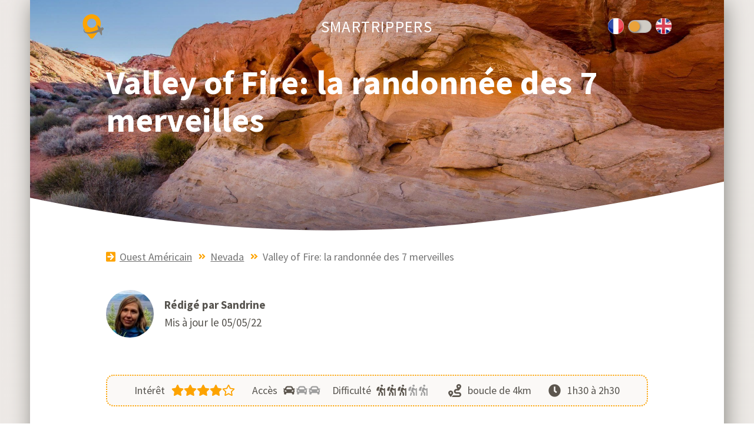

--- FILE ---
content_type: text/html
request_url: https://www.smartrippers.com/fr/etats-unis/valley-of-fire-la-randonnee-des-7-merveilles/
body_size: 42151
content:
<!DOCTYPE html>
<html data-html-server-rendered="true" lang="fr" data-vue-tag="%7B%22lang%22:%7B%22ssr%22:%22fr%22%7D%7D">
  <head>
    <title>Valley of Fire: la randonnée des 7 merveilles - Smartrippers</title><meta name="gridsome:hash" content="5be768cff9192e9ff77f139f3b020a85ffa4e4e7"><meta data-vue-tag="ssr" charset="utf-8"><meta data-vue-tag="ssr" name="generator" content="Gridsome v0.7.23"><meta data-vue-tag="ssr" data-key="viewport" name="viewport" content="width=device-width, initial-scale=1, viewport-fit=cover"><meta data-vue-tag="ssr" data-key="format-detection" name="format-detection" content="telephone=no"><meta data-vue-tag="ssr" name="theme-color" content="#fff"><meta data-vue-tag="ssr" name="author" content="Smartrippers"><meta data-vue-tag="ssr" property="fb:app_id" content="1162157813816923"><meta data-vue-tag="ssr" name="p:domain_verify" content="5a731205dba1a6d98f5fd84758de963f"><meta data-vue-tag="ssr" name="language" content="fr"><meta data-vue-tag="ssr" property="og:title" content="Valley of Fire: la randonnée des 7 merveilles"><meta data-vue-tag="ssr" name="twitter:title" content="Valley of Fire: la randonnée des 7 merveilles"><meta data-vue-tag="ssr" name="description" content="Cette courte randonnée peu connue est l&#x27;une des plus belles de Valley of Fire! La boucle des 7 merveilles nous emmène à la recherche de 7 merveilles naturelles incroyables et colorés. Voici toutes les informations pour préparer cette randonnée."><meta data-vue-tag="ssr" property="og:description" content="Cette courte randonnée peu connue est l&#x27;une des plus belles de Valley of Fire! La boucle des 7 merveilles nous emmène à la recherche de 7 merveilles naturelles incroyables et colorés. Voici toutes les informations pour préparer cette randonnée."><meta data-vue-tag="ssr" name="twitter:description" content="Cette courte randonnée peu connue est l&#x27;une des plus belles de Valley of Fire! La boucle des 7 merveilles nous emmène à la recherche de 7 merveilles naturelles incroyables et colorés. Voici toutes les informations pour préparer cette randonnée."><meta data-vue-tag="ssr" name="image" content="https://www.smartrippers.com/assets/static/fire-cave2100.449ff6e.ee2e5f4b8c0fa5056635d37603570d9f.jpg"><meta data-vue-tag="ssr" property="og:image" content="https://www.smartrippers.com/assets/static/fire-cave2100.449ff6e.ee2e5f4b8c0fa5056635d37603570d9f.jpg"><meta data-vue-tag="ssr" name="twitter:image" content="https://www.smartrippers.com/assets/static/fire-cave2100.449ff6e.ee2e5f4b8c0fa5056635d37603570d9f.jpg"><meta data-vue-tag="ssr" property="og:type" content="article"><meta data-vue-tag="ssr" name="og:url" content="https://www.smartrippers.com/fr/etats-unis/valley-of-fire-la-randonnee-des-7-merveilles/"><meta data-vue-tag="ssr" name="twitter:url" content="https://www.smartrippers.com/fr/etats-unis/valley-of-fire-la-randonnee-des-7-merveilles/"><meta data-vue-tag="ssr" name="twitter:card" content="summary_large_image"><meta data-vue-tag="ssr" name="og:locale" content="fr"><meta data-vue-tag="ssr" name="og:site_name" content="Smartrippers"><meta data-vue-tag="ssr" name="twitter:site" content="Smartrippers"><meta data-vue-tag="ssr" name="twitter:creator" content="@Smartrippers"><link data-vue-tag="ssr" rel="icon" href="https://www.smartrippers.com/public/favicon.svg"><link data-vue-tag="ssr" rel="apple-touch-icon" href="https://www.smartrippers.com/public/touchicon.png"><link data-vue-tag="ssr" rel="manifest" href="https://www.smartrippers.com/public/manifest.json"><link data-vue-tag="ssr" rel="alternate" type="application/rss+xml" href="https://www.smartrippers.com/fr/rss.xml"><link data-vue-tag="ssr" rel="canonical" href="https://www.smartrippers.com/fr/etats-unis/valley-of-fire-la-randonnee-des-7-merveilles/"><link data-vue-tag="ssr" rel="alternate" href="https://www.smartrippers.com/fr/etats-unis/valley-of-fire-la-randonnee-des-7-merveilles/" hreflang="x-default"><link data-vue-tag="ssr" rel="alternate" href="https://www.smartrippers.com/fr/etats-unis/valley-of-fire-la-randonnee-des-7-merveilles/" hreflang="fr"><link rel="preload" href="/assets/css/0.styles.81e6d8ca.css" as="style"><link rel="preload" href="/assets/js/app.a7fa388a.js" as="script"><link rel="preload" href="/assets/js/page--src--templates--article-vue.2398cb04.js" as="script"><link rel="preload" href="/assets/js/page--src--templates--article-vue~page--src--templates--pays-vue.bcd224a7.js" as="script"><link rel="prefetch" href="/assets/js/page--src--pages--404-vue.fd77c9f6.js"><link rel="prefetch" href="/assets/js/page--src--pages--en--page-not-found-vue.4827cab9.js"><link rel="prefetch" href="/assets/js/page--src--pages--fr--page-not-found-vue.6c22f957.js"><link rel="prefetch" href="/assets/js/page--src--pages--login-vue.4a788061.js"><link rel="prefetch" href="/assets/js/page--src--templates--contact-vue.dfb15ee4.js"><link rel="prefetch" href="/assets/js/page--src--templates--index-vue.4f6d85d2.js"><link rel="prefetch" href="/assets/js/page--src--templates--page-standard-vue.d85778d2.js"><link rel="prefetch" href="/assets/js/page--src--templates--pays-vue.e1e556c4.js"><link rel="prefetch" href="/assets/js/page--src--templates--sitemap-vue.ae45ccab.js"><link rel="prefetch" href="/assets/js/vendors~page--src--templates--article-vue.8f9f693e.js"><link rel="prefetch" href="/assets/js/vendors~page--src--templates--article-vue~page--src--templates--pays-vue.ec94499c.js"><link rel="stylesheet" href="/assets/css/0.styles.81e6d8ca.css"><noscript data-vue-tag="ssr"><style>.g-image--loading{display:none;}</style></noscript>
  </head>
  <body >
    <div data-server-rendered="true" id="app" class="layout article"><header><div class="headerTop"><div class="cadreTop"><a href="/" title="Page d'acceuil - Smartrippers" class="logo active"><svg viewBox="0 0 100 115" width="40px" class="logoSmartrippers"><path d="M21.249,41.673C20.867,53.988,31.664,64.5,44.113,63.8A21.817,21.817,0,0,0,64.47,40.456,21.672,21.672,0,0,0,21.249,41.673ZM0.36,42.585C0.8,31.6,4.527,22.14,10.539,15.138a43.3,43.3,0,0,1,63.2-1.9c7.5,7.734,11.425,18.264,11.926,29.12,0.308,6.686-1.243,14.986-5.7,25.166-4.679,10.695-10.543,18.1-17.775,28.436-1.924,2.75-3.935,4.922-5.849,7.679-0.733,1.056-2.839,3.569-4.557,5.474-3.177,3.525-5.39,5.328-8.2,5.4-2.98.074-5.4-1.827-8.811-5.475-1.924-2.056-4.015-4.484-5.165-6.006-1.392-1.841-2.786-3.482-4.178-5.322-2.53-3.346-5.771-7.617-7.368-9.884-5.782-8.205-11.08-17.33-13.141-22.581C1.359,56.179.152,47.748,0.36,42.585Z" style="fill:#fea400;"></path><path d="M71.079,52.241c2.313,0.018,3.231,1.564,4.558,2.585,2.663,2.051,4.762,4.589,7.14,6.919L85.056,64.1C86.7,65.14,89,62.779,90.145,62.277a6.61,6.61,0,0,1,9.343,4.714c0.882,5.017-3.026,6.931-5.7,8.516a6,6,0,0,0-2.279,1.825c-1.155,1.732-.721,3.751-0.3,6.311,0.238,1.463.42,2.9,0.532,4.258a24.3,24.3,0,0,1,0,4.41c-0.333,3.431-.98,5.77-2.2,6.007-1.724.334-3.012-2.108-3.646-3.041a58.5,58.5,0,0,1-5.013-9.2c-0.526-1.2-.871-3.034-2.051-3.573-1.387-.363-3.476.877-4.633,1.293a113.932,113.932,0,0,1-11.546,3.345c-2.914.686-5.5,1.478-8.507,2.129-11.01,2.382-29.815,3.165-39.5-.76a16.343,16.343,0,0,1-7.746-5.871,14.177,14.177,0,0,1-2.2-5.762,14.767,14.767,0,0,1,1.443-8.82A6.357,6.357,0,0,1,7.5,70.869a7.543,7.543,0,0,1,.076,1.825,10.958,10.958,0,0,0,.456,3.421,10.6,10.6,0,0,0,1.855,3.644,12.313,12.313,0,0,0,4.982,3.5c3.507,1.5,12.074,2.027,17.091,1.217,3.364-.544,7.99-1.426,9.644-1.853,7.7-1.986,15.369-4.488,23.322-6.967,1.009-.314,1.877-0.711,2.886-1.064,3.31-1.158,5.771-1.863,6.3-3.726,0.369-1.29-.564-2.345-1.063-3.725a92.338,92.338,0,0,1-3.038-9.96C69.493,55.036,69.71,53.169,71.079,52.241Z" style="fill:#83807a;"></path></svg></a><div class="millieuTop pays"><span class="smartrippers"><a href="/" title="Page d'acceuil - Smartrippers" class="active">Smartrippers</a></span><!----></div><div data-v-25ead73d><div class="compLocales small" data-v-25ead73d><!----><!----></div></div></div></div><!----></header><div></div><article id="content"><div class="containerTop"><div class="bannerArticle" style="background-position:center;background-image:url('/assets/static/large-fire-cave2100.bd64798.da789a99c6bfe7698c2082e27027397b.jpg');"><div class="bg"></div><div class="fondTitre"><div class="containerTitre"><h1>Valley of Fire: la randonnée des 7 merveilles</h1></div></div></div><div class="containerBarrePays"><svg viewBox="0 0 3001 241" class="barre_pays"><path d="M0,88L-2,241H3001V0a8730.4,8730.4,0,0,1-934,170c-140.87,17.865-286.42,33.265-411,42C1113.31,250.052,559.532,206.039,0,88Z"></path></svg></div></div><div class="filAriane"><ol vocab="https://schema.org/" typeof="BreadcrumbList"><li property="itemListElement" typeof="ListItem"><svg viewBox="0 0 448 512" class="fleche"><path d="M48 32h352c26.5 0 48 21.5 48 48v352c0 26.5-21.5 48-48 48H48c-26.5 0-48-21.5-48-48V80c0-26.5 21.5-48 48-48zm147.1 119.6l75.5 72.4H88c-13.3 0-24 10.7-24 24v16c0 13.3 10.7 24 24 24h182.6l-75.5 72.4c-9.7 9.3-9.9 24.8-.4 34.3l11 10.9c9.4 9.4 24.6 9.4 33.9 0L372.3 273c9.4-9.4 9.4-24.6 0-33.9L239.6 106.3c-9.4-9.4-24.6-9.4-33.9 0l-11 10.9c-9.5 9.6-9.3 25.1.4 34.4z"></path></svg><a href="/fr/etats-unis" title="Ouest Américain" property="item" typeof="WebPage" class="active"><span property="name">Ouest Américain</span></a><meta property="position" content="1"></li><li property="itemListElement" typeof="ListItem"><svg viewBox="0 0 448 512" class="double-fleche"><path d="M224.3 273l-136 136c-9.4 9.4-24.6 9.4-33.9 0l-22.6-22.6c-9.4-9.4-9.4-24.6 0-33.9l96.4-96.4-96.4-96.4c-9.4-9.4-9.4-24.6 0-33.9L54.3 103c9.4-9.4 24.6-9.4 33.9 0l136 136c9.5 9.4 9.5 24.6.1 34zm192-34l-136-136c-9.4-9.4-24.6-9.4-33.9 0l-22.6 22.6c-9.4 9.4-9.4 24.6 0 33.9l96.4 96.4-96.4 96.4c-9.4 9.4-9.4 24.6 0 33.9l22.6 22.6c9.4 9.4 24.6 9.4 33.9 0l136-136c9.4-9.2 9.4-24.4 0-33.8z"></path></svg><a href="/fr/etats-unis#nevada" property="item" typeof="WebPage"><span property="name">Nevada</span></a><meta property="position" content="2"></li><li property="itemListElement" typeof="ListItem" class="last"><svg viewBox="0 0 448 512" class="double-fleche"><path d="M224.3 273l-136 136c-9.4 9.4-24.6 9.4-33.9 0l-22.6-22.6c-9.4-9.4-9.4-24.6 0-33.9l96.4-96.4-96.4-96.4c-9.4-9.4-9.4-24.6 0-33.9L54.3 103c9.4-9.4 24.6-9.4 33.9 0l136 136c9.5 9.4 9.5 24.6.1 34zm192-34l-136-136c-9.4-9.4-24.6-9.4-33.9 0l-22.6 22.6c-9.4 9.4-9.4 24.6 0 33.9l96.4 96.4-96.4 96.4c-9.4 9.4-9.4 24.6 0 33.9l22.6 22.6c9.4 9.4 24.6 9.4 33.9 0l136-136c9.4-9.2 9.4-24.4 0-33.8z"></path></svg><span property="name">Valley of Fire: la randonnée des 7 merveilles</span><meta property="position" content="3"></li></ol></div><div class="auteur"><img title="Sandrine" src="data:image/svg+xml,%3csvg fill='none' viewBox='0 0 118 120' xmlns='http://www.w3.org/2000/svg' xmlns:xlink='http://www.w3.org/1999/xlink'%3e%3cdefs%3e%3cfilter id='__svg-blur-3727944603630e056d073559f09b18f3'%3e%3cfeGaussianBlur in='SourceGraphic' stdDeviation='40'/%3e%3c/filter%3e%3c/defs%3e%3cimage x='0' y='0' filter='url(%23__svg-blur-3727944603630e056d073559f09b18f3)' width='118' height='120' xlink:href='data:image/jpeg%3bbase64%2c/9j/2wBDAAYEBQYFBAYGBQYHBwYIChAKCgkJChQODwwQFxQYGBcUFhYaHSUfGhsjHBYWICwgIyYnKSopGR8tMC0oMCUoKSj/2wBDAQcHBwoIChMKChMoGhYaKCgoKCgoKCgoKCgoKCgoKCgoKCgoKCgoKCgoKCgoKCgoKCgoKCgoKCgoKCgoKCgoKCj/wAARCABBAEADASIAAhEBAxEB/8QAHAAAAgMBAQEBAAAAAAAAAAAABgcABAUDAggB/8QAPBAAAgEDAgMEBggDCQAAAAAAAQIDAAQRBSEGEjFBUWFxBxMUIoGRFRYyNHOhscEjstEkMzdCRFJicoP/xAAZAQADAQEBAAAAAAAAAAAAAAADBAUGAgf/xAAvEQACAgECAggEBwAAAAAAAAABAgADBBESITEGEyIyM3GBoQU0kcEUQVGCseHx/9oADAMBAAIRAxEAPwB1fTcblT61Qp7eQ7VPpu0Rt5Hk7%2bWMkUIG6y3MYiW8Wz%2bVcZJXI2jK%2bIzVfq1MlbnEOfrHp4TJ9ch7fc6fnXJuJbJ35UuHbPfExpe3Vzb2UElxeMyxoMkkdfDzoHveLpLp5YrNQgJ3Acrgf8iNyfAUnk2U4/DmY3jVXX8eQj1k4g05FJllAx19w7Vx%2bs%2bjZ%2b9kf%2bbf0r55k1C6hcSTXIgbqquNz5rk7edEFhcSa1YpKiNHLnDx5647R4ULHyK7TtcaQ%2bRjW1jVDrHGeNOHYjh9SGR3Ix/avDekbhwAYuJ33xtAxpNXthdq55baZh0yFJ2rMniltgDJG6Z6cykU/wDh6pPN1oMbRYkjIUjt981x9cpUMI857zg/nXKSBlicrK%2b45clumfOqMayx2yGd290e8VOAfn%2btT3tIvA/LSOBYvfSxxA5uk0%2b3OFjAyAc5YjJPkBj4msvhXhLUby2W5nZ7aN/eVRhXYd%2bT0%2bG9Zl5bXvEfEFybAqbiWQvzMMhYwf3IA%2bFbHC/D3E9rrP8Aarxlt2OCJQRnyGSKk32bySDLmLVtA1EJ4%2bGbe1iLPYh8j7ZYsx8cmsq11QaZxFFaF8gYZe/lOxFDd7xhxRp%2bpS5gElmGx7qByVz1xnNYHG%2bpzPqel6xCjRCdSCo7wR0ripGDA6zvIZSpGk%2bgvXk5OXIAznAqe0RPtInMO5hkVlcL3MWqaBa3UcyH2lFUrsC3%2b7G%2bdt6k1g8JY7YB3KtnHnirFGWlpKE8RINi7TpNG7vJo2ypaZeXkkGcFc9uO2hzinWBpvDNwwdOd/cATbc9cjv6141TWZoJ4lhgUTq2DyHOR49D8KDvSPqvtulaXGYxFn1kh9zkLALtUZXZrCxGmsPUurATA4G4l%2bjTqd5OhbLgdM4AGwozuOOLzTI4b7UtMkliuF/grGfsDuPietK3SbmHTdRignYLDcECQkbK3UfDeijUbS7tYnFvaXAj6pLbTco%2bW4ojoN2plrHsOzQHlDXS%2bI9KmtX9stEinB50WVQWVTuKWPpP1ca3rdrZ2qqqxgYC95qvqEwjAlv5p5bojdnbcKOzArM0iFtR16C5JCiWUkHP2cdnwruqsKd8Bk27wEEdXoqs2t%2bHhaXnMs0Tcy8oBYhtxj45osnmgMZizIWRyoC9PE9uaCNM1uKyvYYEHNgmAg/5hyg5oturlJLaCQxRRlQeT1WVY9cqOw0CpmS7dEcmsA8J6WMPNMpeG99WSHURFyobsyOniB5Ut/SpbGDTNOdLd4kLchVsgxnJOMHoP6USyaoYmkezjS39YcsUAyaGeKpX1GxZC3rMnbPUHvFaBOjT1J1ruN2nIcvrr9pmaekAa4Kqdn9Tz%2bn9xYazGJp1dGJUop2GcHON6tnUtSjt0iguJioAGA21aOpaWU1X2C2Qy3Us4gVQdhg438SfkBVfXRGt40NoCtpD/CSZBvIR1cnxPTwxQ6cZXAVh/kttlsrEoecrQaZd3WZbjmYnck758K82AnjvbZo4yRASpUDqCasae17nlttQfk7TJGT8hX4kF9dawI9PuXuJkGZJVQBVFOW4lQQBVPtxiqZNoclmHv7ww1WRbHW01aMl7O5RZISicxRuXDAjwxTE4blbiC1jMkZxGoYhG2PjjupXyaZfauRpUTTSoGRpJJUCchLDLAfM/Om1oGh2llphGi2trarNt7QZgzHBwCCTkntI6d1RPiDLiUdU6drXsnlCi05NgtrfzEE/9OPKsa4%2b2n4g/UVKleh5HhnymGxe9KkH%2bIUn49x/K9Y2j/d5PKpUrP4viftX7zS3dz1hHp/903/U/pWX6N/sX34o/epUqi3zFXrJr/L3en8xg6V95l8h%2b9W%2bHPvln%2bLJ/LUqVA6ZeDV5mE6OeNZ5Cf/Z' /%3e%3c/svg%3e" width="118" data-src="/assets/static/sandrine.5ddcad5.93c6b02672cf99db24f7a1a6375a779a.jpg" data-srcset="/assets/static/sandrine.5ddcad5.93c6b02672cf99db24f7a1a6375a779a.jpg 118w" data-sizes="(max-width: 118px) 100vw, 118px" class="g-image g-image--lazy g-image--loading"><noscript><img src="/assets/static/sandrine.5ddcad5.93c6b02672cf99db24f7a1a6375a779a.jpg" class="g-image g-image--loaded" width="118"></noscript><div><span class="nom">Rédigé par Sandrine</span><span class="date">Mis à jour le 05/05/22</span></div></div><div class="frame"><div class="infosInteret"><div class="zone1"><div class="interet flex"><span>Intérêt</span><svg viewBox="0 0 576 512" class="etoile"><path d="M259.3 17.8L194 150.2 47.9 171.5c-26.2 3.8-36.7 36.1-17.7 54.6l105.7 103-25 145.5c-4.5 26.3 23.2 46 46.4 33.7L288 439.6l130.7 68.7c23.2 12.2 50.9-7.4 46.4-33.7l-25-145.5 105.7-103c19-18.5 8.5-50.8-17.7-54.6L382 150.2 316.7 17.8c-11.7-23.6-45.6-23.9-57.4 0z"></path></svg><svg viewBox="0 0 576 512" class="etoile"><path d="M259.3 17.8L194 150.2 47.9 171.5c-26.2 3.8-36.7 36.1-17.7 54.6l105.7 103-25 145.5c-4.5 26.3 23.2 46 46.4 33.7L288 439.6l130.7 68.7c23.2 12.2 50.9-7.4 46.4-33.7l-25-145.5 105.7-103c19-18.5 8.5-50.8-17.7-54.6L382 150.2 316.7 17.8c-11.7-23.6-45.6-23.9-57.4 0z"></path></svg><svg viewBox="0 0 576 512" class="etoile"><path d="M259.3 17.8L194 150.2 47.9 171.5c-26.2 3.8-36.7 36.1-17.7 54.6l105.7 103-25 145.5c-4.5 26.3 23.2 46 46.4 33.7L288 439.6l130.7 68.7c23.2 12.2 50.9-7.4 46.4-33.7l-25-145.5 105.7-103c19-18.5 8.5-50.8-17.7-54.6L382 150.2 316.7 17.8c-11.7-23.6-45.6-23.9-57.4 0z"></path></svg><svg viewBox="0 0 576 512" class="etoile"><path d="M259.3 17.8L194 150.2 47.9 171.5c-26.2 3.8-36.7 36.1-17.7 54.6l105.7 103-25 145.5c-4.5 26.3 23.2 46 46.4 33.7L288 439.6l130.7 68.7c23.2 12.2 50.9-7.4 46.4-33.7l-25-145.5 105.7-103c19-18.5 8.5-50.8-17.7-54.6L382 150.2 316.7 17.8c-11.7-23.6-45.6-23.9-57.4 0z"></path></svg><!----><!----><svg viewBox="0 0 576 512" class="etoile"><path d="M528.1 171.5L382 150.2 316.7 17.8c-11.7-23.6-45.6-23.9-57.4 0L194 150.2 47.9 171.5c-26.2 3.8-36.7 36.1-17.7 54.6l105.7 103-25 145.5c-4.5 26.3 23.2 46 46.4 33.7L288 439.6l130.7 68.7c23.2 12.2 50.9-7.4 46.4-33.7l-25-145.5 105.7-103c19-18.5 8.5-50.8-17.7-54.6zM388.6 312.3l23.7 138.4L288 385.4l-124.3 65.3 23.7-138.4-100.6-98 139-20.2 62.2-126 62.2 126 139 20.2-100.6 98z"></path></svg><!----><!----><!----></div><div class="acces flex"><span>Accès</span><svg viewBox="0 0 576 512" class="voiture fonce"><path d="M499.99 176h-59.87l-16.64-41.6C406.38 91.63 365.57 64 319.5 64h-127c-46.06 0-86.88 27.63-103.99 70.4L71.87 176H12.01C4.2 176-1.53 183.34.37 190.91l6 24C7.7 220.25 12.5 224 18.01 224h20.07C24.65 235.73 16 252.78 16 272v48c0 16.12 6.16 30.67 16 41.93V416c0 17.67 14.33 32 32 32h32c17.67 0 32-14.33 32-32v-32h256v32c0 17.67 14.33 32 32 32h32c17.67 0 32-14.33 32-32v-54.07c9.84-11.25 16-25.8 16-41.93v-48c0-19.22-8.65-36.27-22.07-48H494c5.51 0 10.31-3.75 11.64-9.09l6-24c1.89-7.57-3.84-14.91-11.65-14.91zm-352.06-17.83c7.29-18.22 24.94-30.17 44.57-30.17h127c19.63 0 37.28 11.95 44.57 30.17L384 208H128l19.93-49.83zM96 319.8c-19.2 0-32-12.76-32-31.9S76.8 256 96 256s48 28.71 48 47.85-28.8 15.95-48 15.95zm320 0c-19.2 0-48 3.19-48-15.95S396.8 256 416 256s32 12.76 32 31.9-12.8 31.9-32 31.9z"></path></svg><svg viewBox="0 0 576 512" class="voiture clair"><path d="M499.99 176h-59.87l-16.64-41.6C406.38 91.63 365.57 64 319.5 64h-127c-46.06 0-86.88 27.63-103.99 70.4L71.87 176H12.01C4.2 176-1.53 183.34.37 190.91l6 24C7.7 220.25 12.5 224 18.01 224h20.07C24.65 235.73 16 252.78 16 272v48c0 16.12 6.16 30.67 16 41.93V416c0 17.67 14.33 32 32 32h32c17.67 0 32-14.33 32-32v-32h256v32c0 17.67 14.33 32 32 32h32c17.67 0 32-14.33 32-32v-54.07c9.84-11.25 16-25.8 16-41.93v-48c0-19.22-8.65-36.27-22.07-48H494c5.51 0 10.31-3.75 11.64-9.09l6-24c1.89-7.57-3.84-14.91-11.65-14.91zm-352.06-17.83c7.29-18.22 24.94-30.17 44.57-30.17h127c19.63 0 37.28 11.95 44.57 30.17L384 208H128l19.93-49.83zM96 319.8c-19.2 0-32-12.76-32-31.9S76.8 256 96 256s48 28.71 48 47.85-28.8 15.95-48 15.95zm320 0c-19.2 0-48 3.19-48-15.95S396.8 256 416 256s32 12.76 32 31.9-12.8 31.9-32 31.9z"></path></svg><svg viewBox="0 0 576 512" class="voiture clair"><path d="M499.99 176h-59.87l-16.64-41.6C406.38 91.63 365.57 64 319.5 64h-127c-46.06 0-86.88 27.63-103.99 70.4L71.87 176H12.01C4.2 176-1.53 183.34.37 190.91l6 24C7.7 220.25 12.5 224 18.01 224h20.07C24.65 235.73 16 252.78 16 272v48c0 16.12 6.16 30.67 16 41.93V416c0 17.67 14.33 32 32 32h32c17.67 0 32-14.33 32-32v-32h256v32c0 17.67 14.33 32 32 32h32c17.67 0 32-14.33 32-32v-54.07c9.84-11.25 16-25.8 16-41.93v-48c0-19.22-8.65-36.27-22.07-48H494c5.51 0 10.31-3.75 11.64-9.09l6-24c1.89-7.57-3.84-14.91-11.65-14.91zm-352.06-17.83c7.29-18.22 24.94-30.17 44.57-30.17h127c19.63 0 37.28 11.95 44.57 30.17L384 208H128l19.93-49.83zM96 319.8c-19.2 0-32-12.76-32-31.9S76.8 256 96 256s48 28.71 48 47.85-28.8 15.95-48 15.95zm320 0c-19.2 0-48 3.19-48-15.95S396.8 256 416 256s32 12.76 32 31.9-12.8 31.9-32 31.9z"></path></svg></div></div><div class="zone2"><div class="difficulte flex"><span>Difficulté</span><svg viewBox="0 0 576 512" class="rando fonce"><path d="M80.95 472.23c-4.28 17.16 6.14 34.53 23.28 38.81 2.61.66 5.22.95 7.8.95 14.33 0 27.37-9.7 31.02-24.23l25.24-100.97-52.78-52.78-34.56 138.22zm14.89-196.12L137 117c2.19-8.42-3.14-16.95-11.92-19.06-43.88-10.52-88.35 15.07-99.32 57.17L.49 253.24c-2.19 8.42 3.14 16.95 11.92 19.06l63.56 15.25c8.79 2.1 17.68-3.02 19.87-11.44zM368 160h-16c-8.84 0-16 7.16-16 16v16h-34.75l-46.78-46.78C243.38 134.11 228.61 128 212.91 128c-27.02 0-50.47 18.3-57.03 44.52l-26.92 107.72a32.012 32.012 0 0 0 8.42 30.39L224 397.25V480c0 17.67 14.33 32 32 32s32-14.33 32-32v-82.75c0-17.09-6.66-33.16-18.75-45.25l-46.82-46.82c.15-.5.49-.89.62-1.41l19.89-79.57 22.43 22.43c6 6 14.14 9.38 22.62 9.38h48v240c0 8.84 7.16 16 16 16h16c8.84 0 16-7.16 16-16V176c.01-8.84-7.15-16-15.99-16zM240 96c26.51 0 48-21.49 48-48S266.51 0 240 0s-48 21.49-48 48 21.49 48 48 48z"></path></svg><svg viewBox="0 0 576 512" class="rando fonce"><path d="M80.95 472.23c-4.28 17.16 6.14 34.53 23.28 38.81 2.61.66 5.22.95 7.8.95 14.33 0 27.37-9.7 31.02-24.23l25.24-100.97-52.78-52.78-34.56 138.22zm14.89-196.12L137 117c2.19-8.42-3.14-16.95-11.92-19.06-43.88-10.52-88.35 15.07-99.32 57.17L.49 253.24c-2.19 8.42 3.14 16.95 11.92 19.06l63.56 15.25c8.79 2.1 17.68-3.02 19.87-11.44zM368 160h-16c-8.84 0-16 7.16-16 16v16h-34.75l-46.78-46.78C243.38 134.11 228.61 128 212.91 128c-27.02 0-50.47 18.3-57.03 44.52l-26.92 107.72a32.012 32.012 0 0 0 8.42 30.39L224 397.25V480c0 17.67 14.33 32 32 32s32-14.33 32-32v-82.75c0-17.09-6.66-33.16-18.75-45.25l-46.82-46.82c.15-.5.49-.89.62-1.41l19.89-79.57 22.43 22.43c6 6 14.14 9.38 22.62 9.38h48v240c0 8.84 7.16 16 16 16h16c8.84 0 16-7.16 16-16V176c.01-8.84-7.15-16-15.99-16zM240 96c26.51 0 48-21.49 48-48S266.51 0 240 0s-48 21.49-48 48 21.49 48 48 48z"></path></svg><svg viewBox="0 0 576 512" class="rando fonce"><path d="M80.95 472.23c-4.28 17.16 6.14 34.53 23.28 38.81 2.61.66 5.22.95 7.8.95 14.33 0 27.37-9.7 31.02-24.23l25.24-100.97-52.78-52.78-34.56 138.22zm14.89-196.12L137 117c2.19-8.42-3.14-16.95-11.92-19.06-43.88-10.52-88.35 15.07-99.32 57.17L.49 253.24c-2.19 8.42 3.14 16.95 11.92 19.06l63.56 15.25c8.79 2.1 17.68-3.02 19.87-11.44zM368 160h-16c-8.84 0-16 7.16-16 16v16h-34.75l-46.78-46.78C243.38 134.11 228.61 128 212.91 128c-27.02 0-50.47 18.3-57.03 44.52l-26.92 107.72a32.012 32.012 0 0 0 8.42 30.39L224 397.25V480c0 17.67 14.33 32 32 32s32-14.33 32-32v-82.75c0-17.09-6.66-33.16-18.75-45.25l-46.82-46.82c.15-.5.49-.89.62-1.41l19.89-79.57 22.43 22.43c6 6 14.14 9.38 22.62 9.38h48v240c0 8.84 7.16 16 16 16h16c8.84 0 16-7.16 16-16V176c.01-8.84-7.15-16-15.99-16zM240 96c26.51 0 48-21.49 48-48S266.51 0 240 0s-48 21.49-48 48 21.49 48 48 48z"></path></svg><svg viewBox="0 0 576 512" class="rando clair"><path d="M80.95 472.23c-4.28 17.16 6.14 34.53 23.28 38.81 2.61.66 5.22.95 7.8.95 14.33 0 27.37-9.7 31.02-24.23l25.24-100.97-52.78-52.78-34.56 138.22zm14.89-196.12L137 117c2.19-8.42-3.14-16.95-11.92-19.06-43.88-10.52-88.35 15.07-99.32 57.17L.49 253.24c-2.19 8.42 3.14 16.95 11.92 19.06l63.56 15.25c8.79 2.1 17.68-3.02 19.87-11.44zM368 160h-16c-8.84 0-16 7.16-16 16v16h-34.75l-46.78-46.78C243.38 134.11 228.61 128 212.91 128c-27.02 0-50.47 18.3-57.03 44.52l-26.92 107.72a32.012 32.012 0 0 0 8.42 30.39L224 397.25V480c0 17.67 14.33 32 32 32s32-14.33 32-32v-82.75c0-17.09-6.66-33.16-18.75-45.25l-46.82-46.82c.15-.5.49-.89.62-1.41l19.89-79.57 22.43 22.43c6 6 14.14 9.38 22.62 9.38h48v240c0 8.84 7.16 16 16 16h16c8.84 0 16-7.16 16-16V176c.01-8.84-7.15-16-15.99-16zM240 96c26.51 0 48-21.49 48-48S266.51 0 240 0s-48 21.49-48 48 21.49 48 48 48z"></path></svg><svg viewBox="0 0 576 512" class="rando clair"><path d="M80.95 472.23c-4.28 17.16 6.14 34.53 23.28 38.81 2.61.66 5.22.95 7.8.95 14.33 0 27.37-9.7 31.02-24.23l25.24-100.97-52.78-52.78-34.56 138.22zm14.89-196.12L137 117c2.19-8.42-3.14-16.95-11.92-19.06-43.88-10.52-88.35 15.07-99.32 57.17L.49 253.24c-2.19 8.42 3.14 16.95 11.92 19.06l63.56 15.25c8.79 2.1 17.68-3.02 19.87-11.44zM368 160h-16c-8.84 0-16 7.16-16 16v16h-34.75l-46.78-46.78C243.38 134.11 228.61 128 212.91 128c-27.02 0-50.47 18.3-57.03 44.52l-26.92 107.72a32.012 32.012 0 0 0 8.42 30.39L224 397.25V480c0 17.67 14.33 32 32 32s32-14.33 32-32v-82.75c0-17.09-6.66-33.16-18.75-45.25l-46.82-46.82c.15-.5.49-.89.62-1.41l19.89-79.57 22.43 22.43c6 6 14.14 9.38 22.62 9.38h48v240c0 8.84 7.16 16 16 16h16c8.84 0 16-7.16 16-16V176c.01-8.84-7.15-16-15.99-16zM240 96c26.51 0 48-21.49 48-48S266.51 0 240 0s-48 21.49-48 48 21.49 48 48 48z"></path></svg></div><div class="km flex"><svg viewBox="0 0 512 512" class="itineraire"><path d="M416 320h-96c-17.6 0-32-14.4-32-32s14.4-32 32-32h96s96-107 96-160-43-96-96-96-96 43-96 96c0 25.5 22.2 63.4 45.3 96H320c-52.9 0-96 43.1-96 96s43.1 96 96 96h96c17.6 0 32 14.4 32 32s-14.4 32-32 32H185.5c-16 24.8-33.8 47.7-47.3 64H416c52.9 0 96-43.1 96-96s-43.1-96-96-96zm0-256c17.7 0 32 14.3 32 32s-14.3 32-32 32-32-14.3-32-32 14.3-32 32-32zM96 256c-53 0-96 43-96 96s96 160 96 160 96-107 96-160-43-96-96-96zm0 128c-17.7 0-32-14.3-32-32s14.3-32 32-32 32 14.3 32 32-14.3 32-32 32z"></path></svg><span>boucle de 4km</span></div><div class="duree flex"><svg viewBox="0 0 512 512" class="clock"><path d="M256,8C119,8,8,119,8,256S119,504,256,504,504,393,504,256,393,8,256,8Zm92.49,313h0l-20,25a16,16,0,0,1-22.49,2.5h0l-67-49.72a40,40,0,0,1-15-31.23V112a16,16,0,0,1,16-16h32a16,16,0,0,1,16,16V256l58,42.5A16,16,0,0,1,348.49,321Z"></path></svg><span>1h30 à 2h30</span></div></div></div></div><div class="content"><p>La randonnée des 7 merveilles,&nbsp;appelée également la "boucle des 7 merveilles", est un petit trail non officiel situé dans le parc de Valley of Fire dans le Nevada.</p><p>A seulement 1h de Las Vegas, Valley of Fire est un petit parc d'Etat fort sympathique et rapide à découvrir lors d'un séjour dans l'ouest Américain. Ce qui fait la réputation de Valley of Fire, ce sont ses étonnants amoncellements de rochers rougeâtres émergeant au coeur d'un désert aride. Bien qu'invisibles à première vue, ces impressionnantes formations rocheuses abritent un bon nombre de merveilles géologiques! Entre arches sculptées, rochers colorés, strates impressionnantes et slots canyons, la nature a de quoi nous émerveiller ici!</p><p>Parmi ces petits trésors, 7 sont à découvrir dans cette petite et agréable randonnée de 4 km.</p><div id="sommaire"><h2>Sommaire</h2><ul class="sommaire"><li><span>1</span><a href="#avant-de-commencer-la-randonnee-de-7-merveilles">Avant de commencer la randonnée de 7 merveilles</a></li><li><span>2</span><a href="#du-parking-jusqua-kaolin-wash">Du parking jusqu'à Kaolin Wash</a></li><li><span>3</span><a href="#du-kaolin-wash-au-pastel-canyon">Du Kaolin Wash au Pastel Canyon</a></li><li><span>4</span><a href="#le-retour-par-fire-wave">Le retour par Fire Wave</a></li><li><span>5</span><a href="#la-trace-gxp">La trace GXP</a></li><li><span>6</span><a href="#notre-bilan-de-la-boucle-des-7-merveilles">Notre bilan de la Boucle des 7 merveilles</a></li></ul></div><h2  id="avant-de-commencer-la-randonnee-de-7-merveilles"><span>1</span>Avant de commencer la randonnée de 7 merveilles</h2><p>Le départ de la randonnée s'effectue sur le parking de Fire Wave, dans le nord du parc, à proximité de White Dome. Fire Wave est la dernière des merveilles que nous découvrirons. En effet, un&nbsp;sentier balisé depuis peu y mène directement depuis le parking. Celui-ci n'est&nbsp;pas encore inscrit sur les cartes du parc (il le sera probablement bientôt) mais il attire déjà bien du monde.</p><p>Un grand nombre de voyageurs se stationnent donc au parking&nbsp;et traversent la route pour rejoindre directement Fire Wave&nbsp;en effectuant&nbsp;un simple aller/retour, sans se douter que d'autres merveilles sont situées de l'autre côté du parking. Autant vous dire que cet aller/retour unique vers Fire Wave n'a pas un grand intérêt en soi.</p><p>Peu de personnes connaissent la randonnée des 7 merveilles (même si l'itinéraire commence à&nbsp;être référencé) et encore moins l'empruntent car la boucle n'est pas balisée, exceptée la partie entre&nbsp;Fire Wave et le&nbsp;parking. Alors si vous êtes amateurs de randonnées en solitaire (ce que personnellement nous adorons dans l'ouest américain) alors cette randonnée est faite pour vous!</p><p class="info">
<svg class="info" viewBox="0 0 640 512">
    <path d="M240.06,454.34A32,32,0,0,0,245.42,472l17.1,25.69c5.23,7.91,17.17,14.28,26.64,14.28h61.7c9.47,0,21.41-6.37,26.64-14.28L394.59,472A37.47,37.47,0,0,0,400,454.34L400,416H240ZM319.45,0C217.44.31,144,83,144,176a175,175,0,0,0,43.56,115.78c16.52,18.85,42.36,58.22,52.21,91.44,0,.28.07.53.11.78H400.12c0-.25.07-.5.11-.78,9.85-33.22,35.69-72.59,52.21-91.44A175,175,0,0,0,496,176C496,78.63,416.91-.31,319.45,0ZM320,96a80.09,80.09,0,0,0-80,80,16,16,0,0,1-32,0A112.12,112.12,0,0,1,320,64a16,16,0,0,1,0,32ZM112,192a24,24,0,0,0-24-24H24a24,24,0,0,0,0,48H88A24,24,0,0,0,112,192Zm504-24H552a24,24,0,0,0,0,48h64a24,24,0,0,0,0-48ZM131.08,55.22l-55.42-32a24,24,0,1,0-24,41.56l55.42,32a24,24,0,1,0,24-41.56Zm457.26,264-55.42-32a24,24,0,1,0-24,41.56l55.42,32a24,24,0,0,0,24-41.56Zm-481.26-32-55.42,32a24,24,0,1,0,24,41.56l55.42-32a24,24,0,0,0-24-41.56ZM520.94,100a23.8,23.8,0,0,0,12-3.22l55.42-32a24,24,0,0,0-24-41.56l-55.42,32a24,24,0,0,0,12,44.78Z"></path>
</svg><span>L'itinéraire n'étant pas tracé&nbsp;et les merveilles parfois un peu cachées, il vous faudra au préalable préparer cette randonnée et entrer dans votre GPS toutes les coordonnées que nous allons vous indiquer ici. Certaines applications pour smartphones et cartes GPS (comme Mapbox ou Galileo) indiquent le sentier (même si il n'y a pas vraiment de chemin), ce qui permet de s'orienter sans trop de difficultés. Attention, il n'y a pas de réseau GSM dans le parc. Il faudra ensuite s'attendre à escalader quelques rochers sur le parcours. Rien de très sportif mais mieux vaut le savoir à l'avance.</span></p><p class="astuce">Si vous venez en été, ou par fortes chaleurs (le températures excèdent souvent les 30°C à Valley of Fire), partez le plus tôt possible, idéalement au lever du soleil où les couleurs sont les plus belles et les températures les plus agréables (exceptée pour Fire Wave qui est mieux éclairée au coucher du soleil). Emportez beaucoup d'eau! Les derniers kilomètres avant d'arriver à Fire Wave jusqu'au retour au parking sont les plus chauds.</p><h2  id="du-parking-jusqua-kaolin-wash"><span>2</span>Du parking jusqu'à Kaolin Wash</h2><p>Depuis le parking, regardez en direction du sud-est et cherchez un passage vous permettant de descendre derrière le gros dôme rocheux qui se situe sur la gauche. Assez rapidement vous devriez identifier des traces de pas, le sol étant légèrement sableux.</p><p>Une fois le passage trouvé&nbsp;il suffira de le suivre. Maintenant, il nous reste à trouver les merveilles. Pour cela le GPS est indispensable car il vous faudra chercher les 3 premières merveilles à moins de tomber dessus par hasard. Pour les repérer, pointez votre GPS dans leur&nbsp;direction&nbsp;et rapprochez-vous en faisant attention à la topologie du terrain.</p><figure><img data-src="/assets/static/large_boucle-7-merveilles.jpg" data-srcset="/assets/static/thumbnail_boucle-7-merveilles.jpg 245w, /assets/static/small_boucle-7-merveilles.jpg 500w, /assets/static/medium_boucle-7-merveilles.jpg 750w, /assets/static/large_boucle-7-merveilles.jpg 1000w, /assets/static/boucle-7-merveilles.jpg 1600w" class="lazyload" data-sizes="auto" srcset="[data-uri]"
           title="Début du sentier peu après le parking." /><figcaption>Début du sentier peu après le parking.</figcaption></figure><h3>Fire Cave</h3><p>Si vous avez suivi le bon chemin&nbsp;vous devriez facilement trouver Fire Cave sur votre gauche. Si vous avez suivi un&nbsp;sentier qui a bifurqué plus en hauteur en suivant des rochers plats, il vous faudra descendre un peu sur la droite pour atteindre&nbsp;Fire Cave (ce que nous avons fait).</p><p>Fire Cave est la première merveille. Il s'agit d'une superbe sculpture façonnée par l'érosion dans une roche aux teintes pastel. Elle n'est pas très grande mais très esthétique. Le matin elle sera&nbsp;à l'ombre, étant située en contrebas, mais l'absence de soleil direct n'enlèvera pas le charme de la découverte.</p><figure><img data-src="/assets/static/large_fire-cave2.jpg" data-srcset="/assets/static/thumbnail_fire-cave2.jpg 245w, /assets/static/small_fire-cave2.jpg 500w, /assets/static/medium_fire-cave2.jpg 750w, /assets/static/large_fire-cave2.jpg 1000w, /assets/static/fire-cave2.jpg 1599w" class="lazyload" data-sizes="auto" srcset="[data-uri]"
           title="La belle formation de Fire Cave." /><figcaption>La belle formation de Fire Cave.</figcaption></figure><figure><img data-src="/assets/static/large_fire-cave.jpg" data-srcset="/assets/static/thumbnail_fire-cave.jpg 245w, /assets/static/small_fire-cave.jpg 500w, /assets/static/medium_fire-cave.jpg 750w, /assets/static/large_fire-cave.jpg 1000w, /assets/static/fire-cave.jpg 1600w" class="lazyload" data-sizes="auto" srcset="[data-uri]"
           title="Fire Cave vue cette fois de face." /><figcaption>Fire Cave vue cette fois de face.</figcaption></figure><h3>Thunderstorm Arch</h3><p>La deuxième merveille est une petite arche&nbsp;facilement accessible. Elle se situe environ 150 mètres après Fire Cave, légèrement en hauteur sur votre droite.&nbsp;Ici les roches commencent à se teinter de jolis&nbsp;stries rosés. N'hésitez pas à découvrir l'arche de dos pour une autre vue originale.</p><figure><img data-src="/assets/static/large_thunderstorm-arch.jpg" data-srcset="/assets/static/thumbnail_thunderstorm-arch.jpg 245w, /assets/static/small_thunderstorm-arch.jpg 500w, /assets/static/medium_thunderstorm-arch.jpg 750w, /assets/static/large_thunderstorm-arch.jpg 1000w, /assets/static/thunderstorm-arch.jpg 1600w" class="lazyload" data-sizes="auto" srcset="[data-uri]"
           title="La petite arche colorée de Thunderstorm arch." /><figcaption>La petite arche colorée de Thunderstorm arch.</figcaption></figure><h3>Crazy Hill</h3><p>Le rocher coloré de Crazy Hill est plus difficile à trouver car il est en hauteur par rapport au sentier indiqué sur les cartes. Nous sommes tombés dessus un peu par hasard en nous promenant dans la zone, tant les formations rocheuses sont superbes. Depuis la trace GPS, il faudra bifurquer dès que possible vers le promontoire rocheux qui commence à l'est de&nbsp;Thunderstorm arch.</p><p>La "folle colline" est incroyable! On pourrait croire que des pots de peintures se sont déversés, teintant la roche de blanc, jaune, orange, jaune et violet. Les couleurs sont surréalistes!</p><figure class="demi left"><img data-src="/assets/static/large_1515780793-crazy-hill.jpg" data-srcset="/assets/static/thumbnail_1515780793-crazy-hill.jpg 245w, /assets/static/small_1515780793-crazy-hill.jpg 500w, /assets/static/medium_1515780793-crazy-hill.jpg 750w, /assets/static/large_1515780793-crazy-hill.jpg 1000w, /assets/static/1515780793-crazy-hill.jpg 1600w" class="lazyload" data-sizes="auto" srcset="[data-uri]"
           title="Les couleurs étonnantes de Crazy Hill vue du dessus." /><figcaption>Les couleurs étonnantes de Crazy Hill vue du dessus.</figcaption></figure><figure class="demi right"><img data-src="/assets/static/large_1515782042-crazy-hill.jpg" data-srcset="/assets/static/thumbnail_1515782042-crazy-hill.jpg 245w, /assets/static/small_1515782042-crazy-hill.jpg 500w, /assets/static/medium_1515782042-crazy-hill.jpg 750w, /assets/static/large_1515782042-crazy-hill.jpg 1000w, /assets/static/1515782042-crazy-hill.jpg 1600w" class="lazyload" data-sizes="auto" srcset="[data-uri]"
           title="Gros plan sur les couleurs de Crazy Hill." /><figcaption>Gros plan sur les couleurs de Crazy Hill.</figcaption></figure><p class="info">
<svg class="info" viewBox="0 0 640 512">
    <path d="M240.06,454.34A32,32,0,0,0,245.42,472l17.1,25.69c5.23,7.91,17.17,14.28,26.64,14.28h61.7c9.47,0,21.41-6.37,26.64-14.28L394.59,472A37.47,37.47,0,0,0,400,454.34L400,416H240ZM319.45,0C217.44.31,144,83,144,176a175,175,0,0,0,43.56,115.78c16.52,18.85,42.36,58.22,52.21,91.44,0,.28.07.53.11.78H400.12c0-.25.07-.5.11-.78,9.85-33.22,35.69-72.59,52.21-91.44A175,175,0,0,0,496,176C496,78.63,416.91-.31,319.45,0ZM320,96a80.09,80.09,0,0,0-80,80,16,16,0,0,1-32,0A112.12,112.12,0,0,1,320,64a16,16,0,0,1,0,32ZM112,192a24,24,0,0,0-24-24H24a24,24,0,0,0,0,48H88A24,24,0,0,0,112,192Zm504-24H552a24,24,0,0,0,0,48h64a24,24,0,0,0,0-48ZM131.08,55.22l-55.42-32a24,24,0,1,0-24,41.56l55.42,32a24,24,0,1,0,24-41.56Zm457.26,264-55.42-32a24,24,0,1,0-24,41.56l55.42,32a24,24,0,0,0,24-41.56Zm-481.26-32-55.42,32a24,24,0,1,0,24,41.56l55.42-32a24,24,0,0,0-24-41.56ZM520.94,100a23.8,23.8,0,0,0,12-3.22l55.42-32a24,24,0,0,0-24-41.56l-55.42,32a24,24,0,0,0,12,44.78Z"></path>
</svg><span>Promenez-vous sur le rocher pour en admirer toutes ses couleurs qu'un soleil indirect sublimera. N'hésitez pas aussi à vous aventurer&nbsp;autour de la zone qui est également très jolie.</span></p><p>Depuis Cray Hill, descendez à nouveau soit sur la gauche, soit en face, afin de retrouver un chemin le long du grand pan de rocher sur votre gauche. A partir d'ici, le&nbsp;sable commence à se teinter d'un sublime rose pale, dévoilant d'autres jolies strates violacées le long du petit wash.</p><figure><img data-src="/assets/static/large_boucle-7-merveilles2.jpg" data-srcset="/assets/static/thumbnail_boucle-7-merveilles2.jpg 245w, /assets/static/small_boucle-7-merveilles2.jpg 500w, /assets/static/medium_boucle-7-merveilles2.jpg 750w, /assets/static/large_boucle-7-merveilles2.jpg 1000w, /assets/static/boucle-7-merveilles2.jpg 1600w" class="lazyload" data-sizes="auto" srcset="[data-uri]"
           title="On se faufile entre de jolies formations aux couleurs douces et rosées." /><figcaption>On se faufile entre de jolies formations aux couleurs douces et rosées.</figcaption></figure><figure class="demi left"><img data-src="/assets/static/large_formes-rochers.jpg" data-srcset="/assets/static/thumbnail_formes-rochers.jpg 245w, /assets/static/small_formes-rochers.jpg 500w, /assets/static/medium_formes-rochers.jpg 750w, /assets/static/large_formes-rochers.jpg 1000w, /assets/static/formes-rochers.jpg 1600w" class="lazyload" data-sizes="auto" srcset="[data-uri]"
           title="Ciselures dans la roche près de Crazy Hill." /><figcaption>Ciselures dans la roche près de Crazy Hill.</figcaption></figure><figure class="demi right"><img data-src="/assets/static/large_stries-colores.jpg" data-srcset="/assets/static/thumbnail_stries-colores.jpg 245w, /assets/static/small_stries-colores.jpg 500w, /assets/static/medium_stries-colores.jpg 750w, /assets/static/large_stries-colores.jpg 1000w, /assets/static/stries-colores.jpg 1600w" class="lazyload" data-sizes="auto" srcset="[data-uri]"
           title="Strates colorées sur les roches dans la zone de Crazy Hill." /><figcaption>Strates colorées sur les roches dans la zone de Crazy Hill.</figcaption></figure><p class="astuce">Le wash ne tardera pas à s'encombrer de petits buissons épineux. Vous pourrez au choix les enjamber et tenter de rester dans le petit wash ou escalader les rochers pour chercher une voie plus dégagée en altitude. Par moment de grosses pierres nécessiteront quelques acrobaties pour les franchir.</p><p>Le wash débouche alors sur un carrefour avec quelques arbustes. Nous venons d'atteindre Kaolin Wash qui relie la route vers la gauche&nbsp;et White Dome vers la droite.</p><h2  id="du-kaolin-wash-au-pastel-canyon"><span>3</span>Du Kaolin Wash au Pastel Canyon</h2><p>A partir de ce point, vous pouvez décider de poursuivre la boucle en empruntant le Kaolin Wash vers l'est&nbsp;et rejoindre ainsi la route, ou alors tenter de prolonger la balade en allant rejoindre le slot de White Dome, ce qui permet de combiner la boucle des 7 merveilles avec la partie la plus intéressante de la boucle de White Dome.</p><h3>Kaolin Wash</h3><p>Nous vous recommandons ce petit détour car c'est vers l'ouest que le Kaolin Wash est le plus beau. A partir de l'embranchement&nbsp;il se rétrécie jusqu'à ne faire&nbsp;environ qu'un&nbsp;mètre de large. Il n'est pas très haut donc on ne parle pas de slot canyon, mais à cet endroit, la roche est marbrée de traits blancs et rosés. Les roches sont superbes!</p><figure><img data-src="/assets/static/large_kaolin-wash.jpg" data-srcset="/assets/static/thumbnail_kaolin-wash.jpg 245w, /assets/static/small_kaolin-wash.jpg 500w, /assets/static/medium_kaolin-wash.jpg 750w, /assets/static/large_kaolin-wash.jpg 1000w, /assets/static/kaolin-wash.jpg 1600w" class="lazyload" data-sizes="auto" srcset="[data-uri]"
           title="Les magnifiques parois de Kaolin Wash en allant vers White Dome." /><figcaption>Les magnifiques parois de Kaolin Wash en allant vers White Dome.</figcaption></figure><p>Après le passage étroit, le Kaolin Wash s'élargit&nbsp;et rejoint le sentier de White Dome qui est balisé. En continuant sur une petite centaine de mètres, on pénètre alors dans le slot canyon de White Dome. Ce canyon est assez sympathique car il possède des parois assez hautes, mais je me rends compte que nous n'avons pas pensé à prendre des photos de l'endroit (par contre on le voit bien dans la vidéo à la fin de l'article). Puis au bout de quelques mètres le soleil réapparait et nous sortons du canyon.</p><p>La suite du sentier mène au parking de White Dome, ce qui ne nous intéressera pas.&nbsp;Vous pouvez donc faire demi-tour à cet endroit et rebrousser chemin jusqu'à revenir à la bifurcation en suivant Kaolin Wash.</p><p>A partir de l'intersection, le Kaolin Wash s'élargit, le sentier étant cette fois très évident et passant dans le sable. La portion est à ciel ouvert et peu être assez chaude.</p><p>Le Kaolin Wash débouche directement sur la route. Nous le laisserons ici pour remonter la route en direction du nord vers Striped Rock</p><h3>Striped Rock (ou Nike Rock)</h3><p>Le&nbsp;rocher coloré de Striped Rock est visible depuis la route, mais ici, aucun point de stationnement n'est autorisé. La seule façon de pouvoir approcher Striped Rock est donc d'emprunter la boucle des 7 merveilles ou de marcher le long de la route (ce qui est quand même beaucoup moins sympa).</p><p>Striped Rock est un rocher célèbre pour sa marque orange qui rappelle le "swoosh", la célèbre virgule de&nbsp;Nike&nbsp;qui apparait sur sa partie basse du rocher, ce qui lui a donné également le surnom de "Nike Rock". La partie haute est aussi taguée de 2 vagues orange. Ce qui est impressionne, c'est la netteté du dessin sur la roche!</p><figure><img data-src="/assets/static/large_striped-rock.jpg" data-srcset="/assets/static/thumbnail_striped-rock.jpg 245w, /assets/static/small_striped-rock.jpg 500w, /assets/static/medium_striped-rock.jpg 750w, /assets/static/large_striped-rock.jpg 1000w, /assets/static/striped-rock.jpg 1600w" class="lazyload" data-sizes="auto" srcset="[data-uri]"
           /></figure><p>Pour poursuivre la randonnée il faut rebrousser chemin sur la route jusqu'à atteindre l'entrée de Pastel Canyon qui se trouve dans le prolongement de Kaolin Wash.</p><h3>Pastel Canyon (ou Pink Canyon)</h3><p>Pastel Canyon, appelé également Pink Canyon, est un magnifique petit canyon revêtu&nbsp;d'une incroyable couleur rose clair! A découvrir absolument quand le soleil n'est pas trop haut pour bien voir le rose se révéler. Pastel Canyon n'est pas très long mais il est de toute beauté! Nous avons vraiment été subjugués par cette teinte rose et la couleur du sable qui en découle.</p><figure><img data-src="/assets/static/large_pastel-canyon.jpg" data-srcset="/assets/static/thumbnail_pastel-canyon.jpg 245w, /assets/static/small_pastel-canyon.jpg 500w, /assets/static/medium_pastel-canyon.jpg 750w, /assets/static/large_pastel-canyon.jpg 1000w, /assets/static/pastel-canyon.jpg 1600w" class="lazyload" data-sizes="auto" srcset="[data-uri]"
           title="Sublimes couleurs roses à Pastel Canyon." /><figcaption>Sublimes couleurs roses à Pastel Canyon.</figcaption></figure><figure><img data-src="/assets/static/large_pastel-canyon2.jpg" data-srcset="/assets/static/thumbnail_pastel-canyon2.jpg 245w, /assets/static/small_pastel-canyon2.jpg 500w, /assets/static/medium_pastel-canyon2.jpg 750w, /assets/static/large_pastel-canyon2.jpg 1000w, /assets/static/pastel-canyon2.jpg 1600w" class="lazyload" data-sizes="auto" srcset="[data-uri]"
           title="Le petit canyon se resserre dans un univers teinté exclusivement de rose!" /><figcaption>Le petit canyon se resserre dans un univers teinté exclusivement de rose!</figcaption></figure><h2  id="le-retour-par-fire-wave"><span>4</span>Le retour par Fire Wave</h2><p>En remontant Pastel Canyon, les parois s'écartent pour laisser un wash plus large et sec. Les couleurs roses s'estompent et le traditionnel jaune pâle regagne le paysage. Il faut maintenant remonter le wash sablonneux pendant plusieurs centaines de mètres. Cette portion n'est malheureusement pas la plus plaisante car elle est très exposée à la chaleur.</p><h3>Fire Wave</h3><p>Il faudra bifurquer sur la gauche pour prendre un peu d'altitude et rejoindre Fire Wave. Les beaux rochers striés ne se découvrent qu'au dernier moment. Fire Wave se situe en contrebas du passage, où la roche forme la célèbre cuvette que l'on retrouve sur toutes les photos.</p><figure><img data-src="/assets/static/large_fire-wave.jpg" data-srcset="/assets/static/thumbnail_fire-wave.jpg 245w, /assets/static/small_fire-wave.jpg 500w, /assets/static/medium_fire-wave.jpg 750w, /assets/static/large_fire-wave.jpg 1000w, /assets/static/fire-wave.jpg 1600w" class="lazyload" data-sizes="auto" srcset="[data-uri]"
           title="Le célèbre cliché de Fire Wave photographié vers 9h30." /><figcaption>Le célèbre cliché de Fire Wave photographié vers 9h30.</figcaption></figure><figure class="demi left"><img data-src="/assets/static/large_fire-wave1.jpg" data-srcset="/assets/static/thumbnail_fire-wave1.jpg 245w, /assets/static/small_fire-wave1.jpg 500w, /assets/static/medium_fire-wave1.jpg 750w, /assets/static/large_fire-wave1.jpg 1000w, /assets/static/fire-wave1.jpg 1600w" class="lazyload" data-sizes="auto" srcset="[data-uri]"
           title="Vue d'ensemble de Fire Wave." /><figcaption>Vue d'ensemble de Fire Wave.</figcaption></figure><figure class="demi right"><img data-src="/assets/static/large_1515782046-fire-wave.jpg" data-srcset="/assets/static/thumbnail_1515782046-fire-wave.jpg 245w, /assets/static/small_1515782046-fire-wave.jpg 500w, /assets/static/medium_1515782046-fire-wave.jpg 750w, /assets/static/large_1515782046-fire-wave.jpg 1000w, /assets/static/1515782046-fire-wave.jpg 1600w" class="lazyload" data-sizes="auto" srcset="[data-uri]"
           title="Je m'installe sur le rocher strié pour prendre mes photos!" /><figcaption>Je m'installe sur le rocher strié pour prendre mes photos!</figcaption></figure><p>Fire Wave étant devenu populaire, attendez-vous à rejoindre un&nbsp;sentier beaucoup plus touristique à partir de ce point. Il vous faudra peut-être même attendre votre tour pour prendre la photo!</p><p class="info">
<svg class="info" viewBox="0 0 640 512">
    <path d="M240.06,454.34A32,32,0,0,0,245.42,472l17.1,25.69c5.23,7.91,17.17,14.28,26.64,14.28h61.7c9.47,0,21.41-6.37,26.64-14.28L394.59,472A37.47,37.47,0,0,0,400,454.34L400,416H240ZM319.45,0C217.44.31,144,83,144,176a175,175,0,0,0,43.56,115.78c16.52,18.85,42.36,58.22,52.21,91.44,0,.28.07.53.11.78H400.12c0-.25.07-.5.11-.78,9.85-33.22,35.69-72.59,52.21-91.44A175,175,0,0,0,496,176C496,78.63,416.91-.31,319.45,0ZM320,96a80.09,80.09,0,0,0-80,80,16,16,0,0,1-32,0A112.12,112.12,0,0,1,320,64a16,16,0,0,1,0,32ZM112,192a24,24,0,0,0-24-24H24a24,24,0,0,0,0,48H88A24,24,0,0,0,112,192Zm504-24H552a24,24,0,0,0,0,48h64a24,24,0,0,0,0-48ZM131.08,55.22l-55.42-32a24,24,0,1,0-24,41.56l55.42,32a24,24,0,1,0,24-41.56Zm457.26,264-55.42-32a24,24,0,1,0-24,41.56l55.42,32a24,24,0,0,0,24-41.56Zm-481.26-32-55.42,32a24,24,0,1,0,24,41.56l55.42-32a24,24,0,0,0-24-41.56ZM520.94,100a23.8,23.8,0,0,0,12-3.22l55.42-32a24,24,0,0,0-24-41.56l-55.42,32a24,24,0,0,0,12,44.78Z"></path>
</svg><span>N'hésitez pas à faire le tour de la formation rocheuse qui propose d'autres très belles vagues rouges et blanches en contrebas sur la droite du rocher. Pour profiter au mieux de Fire Wave, c'est au coucher de soleil qu'il faut venir, le rocher étant orienté à l'ouest.</span></p><p>Depuis Fire Wave le sentier est balisé jusqu'au parking. Il faudra remonter légèrement pour&nbsp;rejoindre la route, traversant des zones très sèches et sans végétation. C'est la partie que nous avons le&nbsp;moins apprécié&nbsp;dans cette sympathique&nbsp;randonnée.</p><h2  id="la-trace-gxp"><span>5</span>La trace GXP</h2><ul><li>Nous vous proposons de télécharger notre <a class="article" href="/public/GPX/7%20wonders%20loop%20trail.gpx" title="Trace GPX boucle des 7 merveilles">
<svg class="lien" viewBox="0 0 512 512">
    <path d="M326.612 185.391c59.747 59.809 58.927 155.698.36 214.59-.11.12-.24.25-.36.37l-67.2 67.2c-59.27 59.27-155.699 59.262-214.96 0-59.27-59.26-59.27-155.7 0-214.96l37.106-37.106c9.84-9.84 26.786-3.3 27.294 10.606.648 17.722 3.826 35.527 9.69 52.721 1.986 5.822.567 12.262-3.783 16.612l-13.087 13.087c-28.026 28.026-28.905 73.66-1.155 101.96 28.024 28.579 74.086 28.749 102.325.51l67.2-67.19c28.191-28.191 28.073-73.757 0-101.83-3.701-3.694-7.429-6.564-10.341-8.569a16.037 16.037 0 0 1-6.947-12.606c-.396-10.567 3.348-21.456 11.698-29.806l21.054-21.055c5.521-5.521 14.182-6.199 20.584-1.731a152.482 152.482 0 0 1 20.522 17.197zM467.547 44.449c-59.261-59.262-155.69-59.27-214.96 0l-67.2 67.2c-.12.12-.25.25-.36.37-58.566 58.892-59.387 154.781.36 214.59a152.454 152.454 0 0 0 20.521 17.196c6.402 4.468 15.064 3.789 20.584-1.731l21.054-21.055c8.35-8.35 12.094-19.239 11.698-29.806a16.037 16.037 0 0 0-6.947-12.606c-2.912-2.005-6.64-4.875-10.341-8.569-28.073-28.073-28.191-73.639 0-101.83l67.2-67.19c28.239-28.239 74.3-28.069 102.325.51 27.75 28.3 26.872 73.934-1.155 101.96l-13.087 13.087c-4.35 4.35-5.769 10.79-3.783 16.612 5.864 17.194 9.042 34.999 9.69 52.721.509 13.906 17.454 20.446 27.294 10.606l37.106-37.106c59.271-59.259 59.271-155.699.001-214.959z"></path>
    </svg>fichier GPX</a> de la boucle des 7 merveilles.</li></ul><p>Il ne s'agit pas de la trace de la randonnée que nous avons réalisée car nous avons mis en route l'enregistrement en cours de marche,&nbsp;donc notre fichier n'est malheureusement pas complet. Toutefois nous avons réalisé celui-ci qui vous donnera la trace du sentier principal, sachant que vous devrez vous en écarter un peu pour repérer les merveilles lorsque vous passerez à proximité de celles-ci, notamment pour Crazy Hill qui se situe en hauteur par rapport au sentier, ou Striped Rock où il faut remonter la route sur quelques dizaines de mètres.</p><h2  id="notre-bilan-de-la-boucle-des-7-merveilles"><span>6</span>Notre bilan de la Boucle des 7 merveilles</h2><p>En conclusion, je dirai que cette randonnée est vraiment un incontournable de Valley Of Fire. C'est notre plus beau souvenir du parc, mais à faire avec une température clémente et de préférence dès le lever du soleil.</p><p>Pour vous donner une idée de ce qui vous attend, voici notre vidéo qui retrace cette randonnée faite le 30 septembre 2017.</p><div class="media"><iframe src="https://www.youtube.com/embed/luyc_Y-BfAk" frameborder="0" allow="autoplay; encrypted-media" allowfullscreen=""></iframe></div><p>Nous avons placé le niveau de difficulté à 3 à cause de la chaleur qui peut être accablante et rendre l'avancée plus éreintante. Hormis ce point, les petits passages à escalader ne sont pas difficiles. Côté timing, celui-ci est variable en fonction du temps passé à explorer la zone et à la photographier.</p><p class="info">
<svg class="info" viewBox="0 0 640 512">
    <path d="M240.06,454.34A32,32,0,0,0,245.42,472l17.1,25.69c5.23,7.91,17.17,14.28,26.64,14.28h61.7c9.47,0,21.41-6.37,26.64-14.28L394.59,472A37.47,37.47,0,0,0,400,454.34L400,416H240ZM319.45,0C217.44.31,144,83,144,176a175,175,0,0,0,43.56,115.78c16.52,18.85,42.36,58.22,52.21,91.44,0,.28.07.53.11.78H400.12c0-.25.07-.5.11-.78,9.85-33.22,35.69-72.59,52.21-91.44A175,175,0,0,0,496,176C496,78.63,416.91-.31,319.45,0ZM320,96a80.09,80.09,0,0,0-80,80,16,16,0,0,1-32,0A112.12,112.12,0,0,1,320,64a16,16,0,0,1,0,32ZM112,192a24,24,0,0,0-24-24H24a24,24,0,0,0,0,48H88A24,24,0,0,0,112,192Zm504-24H552a24,24,0,0,0,0,48h64a24,24,0,0,0,0-48ZM131.08,55.22l-55.42-32a24,24,0,1,0-24,41.56l55.42,32a24,24,0,1,0,24-41.56Zm457.26,264-55.42-32a24,24,0,1,0-24,41.56l55.42,32a24,24,0,0,0,24-41.56Zm-481.26-32-55.42,32a24,24,0,1,0,24,41.56l55.42-32a24,24,0,0,0-24-41.56ZM520.94,100a23.8,23.8,0,0,0,12-3.22l55.42-32a24,24,0,0,0-24-41.56l-55.42,32a24,24,0,0,0,12,44.78Z"></path>
</svg><span>Pensez à emporter beaucoup d'eau avec vous pour ne pas vous retrouver à sec avant l'arrivée. La randonnée peut se faire sans problème avec des enfants, en les sensibilisant à la présence des serpents (comme partout dans l'ouest).</span></p></div><div class="frame"><div class="avis"><div class="titreAvis">Notre avis<svg viewBox="0 0 640 512" class="avis"><path d="M368 168H144c-8.8 0-16 7.2-16 16v16c0 8.8 7.2 16 16 16h224c8.8 0 16-7.2 16-16v-16c0-8.8-7.2-16-16-16zm-96 96H144c-8.8 0-16 7.2-16 16v16c0 8.8 7.2 16 16 16h128c8.8 0 16-7.2 16-16v-16c0-8.8-7.2-16-16-16zM256 32C114.6 32 0 125.1 0 240c0 47.6 19.9 91.2 52.9 126.3C38 405.7 7 439.1 6.5 439.5c-6.6 7-8.4 17.2-4.6 26S14.4 480 24 480c61.5 0 110-25.7 139.1-46.3C192 442.8 223.2 448 256 448c141.4 0 256-93.1 256-208S397.4 32 256 32zm0 368c-26.7 0-53.1-4.1-78.4-12.1l-22.7-7.2-19.5 13.8c-14.3 10.1-33.9 21.4-57.5 29 7.3-12.1 14.4-25.7 19.9-40.2l10.6-28.1-20.6-21.8C69.7 314.1 48 282.2 48 240c0-88.2 93.3-160 208-160s208 71.8 208 160-93.3 160-208 160z"></path></svg></div><div><div class="aimeTitre">On aime</div><div class="aime"><p>La découverte des 7 merveilles qui sont superbes!</p><p>Une randonnée en solitaire dans un environnement magnifique.</p><p>Le côté un peu 'aventure' et la possibilité d'explorer plus largement la zone.</p></div></div><div><div class="aimePasTitre">On aime moins</div><div class="aimePas"><p>L'affluence entre Fire Wave et le parking.</p></div></div></div><!----></div><div id="map"></div><div commentaires="[object Object],[object Object],[object Object],[object Object],[object Object],[object Object],[object Object],[object Object]" class="comments"><button>Poster un commentaire</button><!----></div><!----><div data-v-6c2fe1a8><svg viewBox="0 0 3001 241" class="barre_pays barre1" data-v-6c2fe1a8><path d="M0,88L-2,241H3001V0a8730.4,8730.4,0,0,1-934,170c-140.87,17.865-286.42,33.265-411,42C1113.31,250.052,559.532,206.039,0,88Z"></path></svg><div class="quiSommesNous" data-v-6c2fe1a8><div class="frame" data-v-6c2fe1a8><div class="titreNous" data-v-6c2fe1a8><span data-v-6c2fe1a8>Qui sommes-nous?</span></div><div class="containerQuiSommesNous" data-v-6c2fe1a8><div class="textNous part1" data-v-6c2fe1a8><p data-v-6c2fe1a8>Nous sommes Sandrine et Flo, trentenaires français et toulousains. En 2019 nous avons tout plaqué pour vivre notre grand rêve, devenir nomades et voyager autour du monde. Nous sommes partis avec notre bébé, Lena, qui n'avait que 5 mois à l'époque. Après un premier tour du Pacifique en avion et un long séjour de 3 mois à Hawaii, nous sommes partis découvrir l'Islande pendant 3 mois à bord de notre véhicule aménagé 4x4. Puis nous avons continué notre aventure en Amérique du Nord, toujours en véhicule aménagé.</p></div><div class="imageNous" data-v-6c2fe1a8><img title="Smatrippers family" src="data:image/svg+xml,%3csvg fill='none' viewBox='0 0 550 617' xmlns='http://www.w3.org/2000/svg' xmlns:xlink='http://www.w3.org/1999/xlink'%3e%3cdefs%3e%3cfilter id='__svg-blur-5f9db1cc751c814ca606ab49d4255f9f'%3e%3cfeGaussianBlur in='SourceGraphic' stdDeviation='40'/%3e%3c/filter%3e%3c/defs%3e%3cimage x='0' y='0' filter='url(%23__svg-blur-5f9db1cc751c814ca606ab49d4255f9f)' width='550' height='617' xlink:href='data:image/jpeg%3bbase64%2c/9j/2wBDAAYEBQYFBAYGBQYHBwYIChAKCgkJChQODwwQFxQYGBcUFhYaHSUfGhsjHBYWICwgIyYnKSopGR8tMC0oMCUoKSj/2wBDAQcHBwoIChMKChMoGhYaKCgoKCgoKCgoKCgoKCgoKCgoKCgoKCgoKCgoKCgoKCgoKCgoKCgoKCgoKCgoKCgoKCj/wAARCABIAEADASIAAhEBAxEB/8QAGwAAAQUBAQAAAAAAAAAAAAAABAADBQYHAQL/xAAwEAACAQMDAgQFBAIDAAAAAAABAgMABBEFEiExQQYTFGEiUXGBkQcyocEVQlJi4f/EABkBAAMBAQEAAAAAAAAAAAAAAAIDBAUGAf/EACcRAAICAgIBAwMFAAAAAAAAAAECAAMEERIxIRMiQXHB0QUyUZGx/9oADAMBAAIRAxEAPwDTpYVBBjO5GGVOOopsx1GX%2bvW%2biWD3GrOSnOzylLE47Y7cdc0Rp%2bv6Pf2i3FvqFuVYA43HIyOnTqO/yrTwc31qVZ%2b%2bpi5mGarSFHiEmP2rhirum31rqc9xFZM0hhALEDqD3FPC1uzGh8%2bNGA2kOQCccZ6dxg/eqWylU63EJiuw3qDmOvJjo14zHHH5zxs5zkocj600dn/IUa5Ckb3BahlOtQUx%2b1Nz%2bXBGZJ3SKMdWdgAPuah/GerS2QtrLT5Ct5OdxKgZCd8E9CazXzkuLlvU3kjYbKvMCdozz17k0i3OFZ4jyZTTgtaOROhNQurc3sztLPuWQD/UHj5fIiq14juxpunt5ayC8RwsUjoAq56nA%2bHOPagb7R9Yvr%2bIQ3YmaKRdk8zAHCsCTgcE%2b1SniBAbeIS%2bbqHmZO5WXah6cA8Vn0MtQQr7vA3%2bJdYHu9QN7fJAJ/2E/pjqslwmnahPIWa4le2kbpuBPwE%2b4IH5rTr6SaHfsSVxg4KEEg/Q/wBZrEbDxNDYvaWs0EcYhlWRUhkjRyQeMDp1xV7tfF99fr5iWt6q9t5i5/mpsqzk3PUfSnBeIO9T2mo6hGyG5vrKK5HLefbyIfr%2b3ipzRNblnmeGa4juXx8PponJ%2b%2bVAA9ya8w6g1zpkj3c1vIoXd6eUROzH5BemaFh8TyWuy2hsp4gTiONYolDH2wamNqiU8SwkP%2bqeiySQQanas0c64gkYDJAOcHj7is%2butBmvUX4C7ogVWRhlsfPPb2ArRNe8U3Wrae1nbxlUd9k5kVcpg54I75AqtCDMTRsMMwxnqPx/FA15B8RldWx7o7q3iM6Jqdvpy2LTNOzH4XA2EE8dKA8QPd%2bmjktdLYbdxdWkVAqk5B4Jqz%2bL/D0Zs7rUobe3kv4RJKsrsV2LjPH0AP1zWeeFtYlg01LKe7aa4idkzMw3snDDOfritPDcMo4diQZS9h%2bjK5c%2bFr%2bHWG1Nrf16SE7FUgDBH1z0PapQadd32lW8FpDc272k7LiUBWZGGTjcQP3D596vJvQ7IXWNmQkoXQZXPcZqv%2bIPFdpo1xbxalB50s2ctBGfgQHqatKrohujI%2bJ2GU9QK08P6xI8stx5LSSDAzcLheMZGCeTUq%2bnXtjZW9zJLFDfQMFjkWQNuLcYIB6Zz2pu8vz5ivaFJLcgFSgL7s9M46f1VMh1%2ba91jW2LgQW0GyNSPhQswXfz3wc%2b1Q5VFNdRdSSfj6/iWYCNdlJVZ4UkbO/iWzUL6PT5re5v43PrLndM6OXTylPKAHj36d8UTY3F/cWQutKitvTu%2bGQ%2bZuU4/GOcj61AanIl9omnW8TiR1kJKBskLwMn81pvhJXj06W1mhKvDJwW7KUXC8cds1z%2bNZY1e7B58j%2bp3X6tg4dNBalvO/giZzJrWsGGSGa8u2iZWQoZGIIIwe9A%2bHorOya6bVfUv6naC0SD4QDnvk/L/wBq6SRWkgKi2jjY9dnHND3GmxyJsDlU7jOa6Vq1dSvU4IMykHudF5oJiZY9TERAwGkUrn3I4B/FVPxW1v69Xtr%2bK6SW32ttA6gnGME/PPbpUzLoKA74JEbH%2bsq7gajNR0T1HlYFlA0Z5aJNhb5g80uup6mBDEj%2bDCsdbFIKgGZjf380d3IjgquMIVHWmdOiur/UooNPUo84A8pTgSAcnd7cd61aexzDGv8Aj7Z3UABggx/PP360FFaJaXVrLbabJDdLIAzwADg8H%2bKW5sIOljK1QEbb6yL0MyQeIRqU88TxxPFDFG4YEZYEucDGBg8dTmtg020Q6zp94LnzYgbk3LBiB5jY28dgefxWbW1hHdXJivLS/gh9SzqA4Zdmzqf%2b3AAq8eHL5YMWsYeKI26M8soCncmV/J3E/YVPdtl/b7vtqU1nRI5e37xgSqRiMKF7EVw8n9%2bP6pUq2OImZuc3DdgSc9cfOuMy4%2bJGc/mlSogBBJMalL4HlICccg1H3N2ICN/D9eR70qVEQIPIz0biSVyLd03kbsDJAHzppp91wwkkAAGRk96VKvNDW54HPU//2Q==' /%3e%3c/svg%3e" width="550" data-src="/assets/static/smartrippers-family.41e76af.a367c800999943295ec5412cce12ba08.jpg" data-srcset="/assets/static/smartrippers-family.41e76af.a367c800999943295ec5412cce12ba08.jpg 550w" data-sizes="(max-width: 550px) 100vw, 550px" class="g-image g-image--lazy g-image--loading" data-v-6c2fe1a8 data-v-6c2fe1a8><noscript data-v-6c2fe1a8 data-v-6c2fe1a8><img src="/assets/static/smartrippers-family.41e76af.a367c800999943295ec5412cce12ba08.jpg" class="g-image g-image--loaded" width="550"></noscript></div><div class="textNous part2" data-v-6c2fe1a8><p data-v-6c2fe1a8>Aujourd'hui, si nous pouvons poursuivre cette aventure, c'est avant tout grâce à notre blog, Smartrippers! Nous l'avons créé un beau jour de 2016, avec l'envie de partager nos bons plans voyages, sans nous douter qu'il nous mènerait jusque là! Nous l'avons beaucoup développé au fil des années et nous sommes devenus experts de nos 3 destinations préférées: Hawaii, l'Islande et l'Ouest Américain. Désormais nous vous accompagnons sur ces destinations pour vous aider à planifier le voyage de vos rêves! Alors peut-être à bientôt sur les routes et pistes du monde!</p><p class="suivez-nous" data-v-6c2fe1a8>Suivez nos aventures!</p><ul class="nous-suivre" data-v-6c2fe1a8><li data-v-6c2fe1a8><a href="https://www.youtube.com/c/Smartrippers/" target="_blank" title="YouTube - Smartrippers" rel="external nofollow noopener" data-v-6c2fe1a8 data-v-6c2fe1a8><div class="containerSvg" data-v-6c2fe1a8><svg viewBox="0 0 640 512" class="youtube" data-v-6c2fe1a8><path d="M549.655 124.083c-6.281-23.65-24.787-42.276-48.284-48.597C458.781 64 288 64 288 64S117.22 64 74.629 75.486c-23.497 6.322-42.003 24.947-48.284 48.597-11.412 42.867-11.412 132.305-11.412 132.305s0 89.438 11.412 132.305c6.281 23.65 24.787 41.5 48.284 47.821C117.22 448 288 448 288 448s170.78 0 213.371-11.486c23.497-6.321 42.003-24.171 48.284-47.821 11.412-42.867 11.412-132.305 11.412-132.305s0-89.438-11.412-132.305zm-317.51 213.508V175.185l142.739 81.205-142.739 81.201z"></path></svg></div><span data-v-6c2fe1a8>Sur YouTube</span></a></li><li data-v-6c2fe1a8><a target="_blank" title="Facebook - Smartrippers" rel="external nofollow noopener" href="https://fb.me/Smartrippers" data-v-6c2fe1a8 data-v-6c2fe1a8><div class="containerSvg" data-v-6c2fe1a8><svg viewBox="0 0 320 512" class="facebook" data-v-6c2fe1a8><path d="M279.14 288l14.22-92.66h-88.91v-60.13c0-25.35 12.42-50.06 52.24-50.06h40.42V6.26S260.43 0 225.36 0c-73.22 0-121.08 44.38-121.08 124.72v70.62H22.89V288h81.39v224h100.17V288z"></path></svg></div><span data-v-6c2fe1a8>Sur Facebook</span></a></li></ul></div></div></div></div></div></article><footer><svg viewBox="0 0 2862 1030" class="footer"><path d="M6129,924.018a7.13,7.13,0,0,1-.64,3.2c-0.29.508-.58,1-0.89,1.484-0.45.689-.93,1.353-1.43,2l-103.34.679c-1.87-1.974-.3-5.636-0.64-6.083-3.21-2.257-13.57,1.155-16.65,1.921v0.961c0.64,1.214-.25,5.366-0.64,6.723-2.05,7.12-4.14,11.285-8.64,15.689a30.689,30.689,0,0,1-9.29,6.4c-20.64,8.634-37.68-6.44-41.94-22.093-0.64-2.332-.35-5.536-0.32-8.324h-0.32c-2.4,1.532-11.53-2.029-13.13-2.881-0.83-.445-2.5-0.789-2.88-1.6a47.564,47.564,0,0,1-7.12-5.76c-2.55-2.509-4.1-4.32-5-6.665a17.207,17.207,0,0,1,.38-12.414c1.36-2.551,3.36-6.138,3.94-5.9,0.86,0.352-3.14,8.918-.15,16.649a20.484,20.484,0,0,0,8.27,9.609,26.918,26.918,0,0,0,10.25,5.123c2.3,0.539,4.36.2,6.08,0.961,1.78-15.784,20.9-31.065,40.02-24.014,10.04,3.7,15.61,10.591,19.53,20.492,1.78-.678,9.1-2.605,10.25-3.523a112.293,112.293,0,0,1-3.75-17.428c-0.62-4.635-.57-8.658-1.06-13.308-0.53-5.112-2.08-9.132-.96-13.768,1.52-6.255,5.11-12.183,6.09-18.89a142.38,142.38,0,0,0-19.53,3.842l-8.33.64c-1.87.455-4.49,1.125-6.4,1.6l-14.09,1.6c-9.51-.025-18.71,1.87-26.58,6.083a43.3,43.3,0,0,0-6.52,4.143,37.944,37.944,0,0,0-6.23,6.415,44.13,44.13,0,0,0-6.89,12.788c-1.13,2.313-3.05,6.143-3.49,5.969-0.28-.112.58-2.89,0.84-5a26.81,26.81,0,0,1,.68-4.9,17.409,17.409,0,0,1,2.65-5.093c2.7-3.7,4.15-7,7.5-10a56.929,56.929,0,0,1,12.43-8.481,58.357,58.357,0,0,1,28.17-6.083l10.57-.961c8.08-1.988,18.06-2.678,25.93-4.8l8.97-1.281c3.14-1.149,5.62-4.36,8.32-6.084,7.39-4.711,14.62-9.7,22.41-13.767a44.843,44.843,0,0,1,6.73-2.882l6.99-2.538c2.62-.738,5.2-1.384,7.87-1.967,1.64-.36,3.25-0.683,4.91-0.984l4.92-.983c2.37-.026,4.67-0.109,7-0.252,3.34-.2,6.38-0.666,9.72-0.732,2.95-.058,5.84-0.052,8.86,0,4.84,0.083,11.07.06,16.72,0,4.28-.045,8.24.709,12.79,0.984,6.07,0.367,12.38.694,14.35,4.551,1.04,2.037,0,4.087,0,7.364a36.926,36.926,0,0,0,.64,7.364v31.057c0,15.306-.62,30.737-0.64,46.746,4.73,0,7.89-2.521,11.2-4.162v-0.32c-2.3-1.66-3.84-5.715-4.8-8.645-0.1-.854-0.21-1.708-0.32-2.561-0.48-1.043-2.13-2.142-2.56-3.2V828.606a39.316,39.316,0,0,0-5.12-6.724c-2.22-1.519-4.83-2.013-7.05-3.521-0.4-.272-0.61-1.38-0.96-1.6l-7.68-.32h-19.21c-14.67-.185-29.85-0.642-44.83-0.641l-22.41-.32c-3.61-.992-9.62-8.576-11.84-11.526-1.3-1.708-3.7-2.6-4.49-4.8,2.44-2.866,3.54-9.621,5.13-13.447,3-7.242,7.4-16.262,9.28-24.014,3.1-.708,5.93-2.647,8.65-3.842,7.02-3.1,13.76-5.575,20.81-8.644,3.01-1.316,6.39-3.559,9.6-4.483l260.95-2.881,3.84,3.841q-1.125,67.077-2.24,134.154c-1.18,1.174-2.35,2.348-3.53,3.522-5.45,4.132-9.57,9.655-15.04,13.768-0.54.64-1.07,1.281-1.6,1.921l-10.89,3.2c-5.18,2.129-10.65,4.076-16.01,6.4-1.77.768-3.81,2.307-5.76,2.882a8.162,8.162,0,0,1-4.49,0c-2.64-.428-5.73.421-8.32,0-4.23-.691-8.84.717-12.17,0.32a59.18,59.18,0,0,0-18.57.64c-0.98,3.089-2.56,3-4.48,4.8l-0.96,1.6h-7.36v0.32c4.01,3.9,5.26,15.225,3.2,22.092-4.34,14.45-12.47,21.2-28.82,23.693-4.55.693-9.88-1.609-12.8-2.882-9.26-4.026-15.42-11.481-18.58-21.451-1.2-3.8.18-8.717,0.64-11.847-0.1-.64-0.21-1.281-0.32-1.921,0.37-1.447,1.51-2.191,1.93-3.842-6.31.128-15.85-3.4-18.25-7.044-5.29,2.958-12.18,6.128-19.53,6.084-0.92-.006-2.94,1.036-3.85,1.28Zm-28.74-63.5c-17.21.363-42.73,0.86-54.51,1.71-3.51.253-9.29,0.32-14.4,0.32-1.78,0-4.9.41-6.09-.32-2.84-.887-4.62-4.145-5.44-7.044,2.67-1.515,4.93-3.723,7.36-5.443,8.41-5.932,17.35-12.765,27.54-16.649,4.07-1.554,8.57-1.505,13.13-2.562h3.2c9.04-2.048,21.18-1.274,32.01-1.281q-0.315-2.721-.64-5.442a3.315,3.315,0,0,1-1.09-.289,9.7,9.7,0,0,1-1.15-.672c-2.22-1.717-11.55.159-15.46,0.641a32.935,32.935,0,0,1-7.87,0l-8.85,1.967c-1.96.654-3.94,1.31-5.9,1.967-4.09,1.365-8.75,2.853-11.54,4.07-8.18,3.561-12.11,6.9-19.53,11.846-2.55,1.693-5.2,2.737-7.69,4.483-1.1.771-2.1,2.109-3.2,2.881-1.37.967-3.05,1.814-3.2,1.6a0.113,0.113,0,0,1,0-.116,24.529,24.529,0,0,1-.09,2.778c-0.29,3.737-1.42,6.179-2.95,9.837-0.68,1.624-1.33,3.237-1.97,4.918a15.937,15.937,0,0,0-.98,3.935,40.345,40.345,0,0,0,0,4.918c0,0.1-.04,1.374,0,1.967a17.55,17.55,0,0,0,.98,4.919c0.46,3.357.78,6.6,0.98,9.836,0.2,3.161.49,6.4,0.99,9.837a45.943,45.943,0,0,0,.98,4.918,45.046,45.046,0,0,0,1.97,5.9c0.24,0.075.47,0.142,0.71,0.2,0.48,0.123,1.05.218,1.63,0.305a22.237,22.237,0,0,0,4.79.2c1.09-1.133,3.47-.439,5.44-0.32,3.98,0.241,8.2.64,12.81,0.64h33.94c6.22,0.011,13.51.484,19.53-.64v-0.64a38.125,38.125,0,0,0,1.97-6.079,38.717,38.717,0,0,0,.93-6.608l0.3-6.2c0.25-2.9.46-5.743,0.64-8.645C6100.12,878.907,6100.36,869.8,6100.26,860.515Zm3.15-38.015c0.21,2.249.41,4.5,0.62,6.746,7.02-.129,21.75,1.545,25.93,4.163,1.82,1.139,2.42,3.278,3.84,4.8,0.03,6.917-3.44,10.5-6.08,14.728-1.13,1.811-1.78,4.952-3.84,5.764-3.48,2.441-16.22,1.93-22.1,1.921,0.12,10.151.61,23.007-1.28,31.7q-0.315,6.4-.64,12.807c-0.92,3.836-2.07,7.561-2.88,11.206h0.96c2.42-1.515,8.65-.642,12.17-0.64,9.94,0,21.94-.115,31.38.32,0.97-2.9.34-8.022,0.32-11.526,0.35-2.283.6-4.569,0.74-6.873a73.972,73.972,0,0,0-.1-10.1c0.37-2.234-.32-5.2,0-7.684,0.32-2.524.17-5.067,0.32-7.684,0.34-5.952.3-13.189,0-20.171,0.1-1.387.21-2.775,0.32-4.162a45.839,45.839,0,0,1,0-11.527c0.28-2.424-1.16-7.161-1.28-9.925h-0.64a24.429,24.429,0,0,0-6.28-2.881,26.933,26.933,0,0,0-6.89-.984c-2.28-.092-4.56-0.091-6.88,0h-17.71Zm-18.28,46.448v0.961h5.45c0.35-.215.52-1.377,0.96-1.6,1.3-.658,6.49-0.09,7.36.961,0.74,0.9.57,1.705,0.32,2.881-4.92,3.135-14.19,2.64-19.85,1.281a3.776,3.776,0,0,1-.96-1.921c-0.24-.39-0.04-0.318,0-1.281,0.84-.243.77-0.383,1.6-0.64C6081.38,868.558,6083.29,868.7,6085.13,868.948ZM3757.35,714.732c-0.26-.286-0.52-0.573-0.77-0.859,0.82-1.886.38-1.329,1.76-2.358l-0.18,3.262Zm-44.56,262.519-0.09,1.631-0.81-.044C3712.49,977.459,3712.09,978.048,3712.79,977.251ZM632.262,719.215c12.862-.14,60.274-2.309,66.889,1.968,2.941,1.9,3.728,6.124,5.9,8.853-0.3,8.245-3.391,9.277-6.885,13.771-11.437,1.544-26.349.984-39.347,0.984-15.212,0-43.849,3.867-37.379-16.723,1.08-3.437,4.836-5.309,6.885-7.869C630.609,719.976,631.1,720.005,632.262,719.215ZM5135.48,519.531c1.6,4.786-8.67,12.215-12.78,14.755a40.029,40.029,0,0,1-28.82,4.833h-37.13c-23,4.911-57.16,10.389-83.56,4.643h-37.14c-15.74-3.64-38.25-6.068-51.06-13.927-5.32-3.264-10.28-11.5-16.25-13.926-22.36-9.113-46.85-7.309-67.31-16.248-15.19-6.635-29.44-20.8-46.42-25.531h-53.39c-24.23-5.5-87.72-10.819-97.48-27.853-1.75-2.491-1.4-2.195-2.32-6.963,5.29-2.843,5.22-3.8,13.92-4.643,18.43,13.7,59.04,15.32,83.56,20.89h53.39c21.86,5.528,37.4,19.878,55.7,27.853l37.14,11.605c-4.52-7.162-6.7-7.961-6.96-20.889,3.66-3.539,5.14-5.9,6.96-11.606q-44.1-40.614-88.2-81.237c-18.59-25.486-31.52-49.965-55.71-69.632,5.37-11.026,7.68-20.141,13.93-32.495-11.49-9.363-28.3-33.447-32.49-48.742q1.155-6.963,2.32-13.927L4666.81,184c-13.08,11.966-31.92,17.356-46.42,27.853-21.36,15.45-36.15,37.67-64.99,46.421l-53.39,4.643c-38.81,9.37-80.86,18.2-111.41,37.137-37.73,23.379-51.49,74.4-90.52,95.163-38.95,20.722-85.56,16.353-118.38,44.1-8.87,7.507-13.83,20.644-20.88,30.173-20,27.025-54.29,57.458-90.53,67.312,0.78,0.773,1.55,1.547,2.32,2.32,9.4,7.111,19.54,4.508,32.5,9.285,10.99,4.049,18.78,16.613,30.17,20.889,21.86,8.2,53.71-3.254,78.92,2.321,20.9,4.623,75.11,10.016,99.81,4.642,20.12-4.379,80.99-7.521,104.44-2.321,27.05,6,64.97.789,90.53,9.285,60.59,20.144,136.13,69.706,222.82,48.742,47.65-11.523,68.22-49.4,120.69-53.384,83.76,69.564,175.39,137.067,225.15,141.585,3.55,0.322,30.44,6.969,47.02,18.725,6.78,4.806,10.08,9.563,10.82,14.756a18.48,18.48,0,0,1-1.96,10.82c-14.19-6.183-28.02-12.367-41.96-18.77-67.2-30.871-132.99-62.888-181.04-95.163-21.82-14.654-42.08-49.6-74.27-51.064-7.4,5.675-17.22,6.537-25.54,11.605-15.07,9.2-31.97,23.189-48.74,30.174l-44.1,9.285c55.63,0.947,150.75,27.819,155.51,74.274-5.29,2.842-5.22,3.8-13.92,4.642-43.88-64.067-97.47-40.283-174.08-64.99-20.37-6.568-44.1-14.525-64.99-20.89-17.96-5.468-34.53-4.823-51.07-11.605-26.5-10.869-51.67-27.265-81.23-34.816l-60.35-2.321c-36.44-8.044-85.84-4.413-123.02-2.321-29.32,1.65-62.9,1-88.2-4.642l-64.99,2.321c-26.94-6.188-49.65-14.392-74.27-20.89q1.155-3.48,2.32-6.963c-14.71-1.869-21.72-10.766-32.5-13.926l-48.74,2.321-39.46-9.285c-2.26,9.424-2.73,10.683-13.92,11.606,0.55,13.42-.48,21.333-9.29,25.532-15.14,8.775-25.99-9.379-34.81-13.927l-13.93-2.321c-5.81-3.952-23.77-28.19-27.85-34.816-6.71-10.9-8-32.606-18.57-39.458-21.2,35.253-54.47,57.406-78.92,88.2a243.023,243.023,0,0,1-16.13,18.191c0.14,0.363.25,0.721,0.39,1.087,5.87,15.6,14.68,30.793,20.34,46.9,4.93,14.039,8.05,29.919,11.51,43.967,2.23,9.046.44,18.384,4.33,25.586,2.79,5.159,6.93,12.4,11.39,16.157,4.52,3.819,10.66,7.492,12.33,13.756,0.66,1.086.65,2.053,0.59,4.121-6.17-.708-11.06-6.806-14.14-10.583l-1.63-.089c-1.94,2.536,2.2,12.319,2.51,14.038l-1.26,8.109c-0.29.257-.58,0.514-0.86,0.771-5.4-.4-6.05-2.872-6.13-7.693-1.78,2.447-2.56,12.077-3.24,14.542a14.026,14.026,0,0,0-4.98,1.364c-4.2-.408-4.81-1.258-7.21-2.846-1.04-6.468-2-16.577-5.36-21.553,0.02-.544.05-1.087,0.08-1.631-3.71,1.173-3.91,4.709-6.87,6.167-1.3.637-2.42,0.024-3.31,0.638a9.427,9.427,0,0,1-5.62-1.942c1.05-14.032,14.24-22.732,11.15-39.461-2.92-15.81-14.52-26.873-19.84-41.15-5.15-13.826-8.49-28.837-12.37-43.2a57.646,57.646,0,0,1-1.39-8.129c-5.99,5.541-11.82,10.806-17.16,15.792q0.735,3.5,1.4,6.94c1.67,8.594-.35,15.03,1.21,22.962,2.94,15.016,5.63,29.727,8.15,45.419,0.51,3.154-.91,7.022-1.3,8.925-2.41,11.737-1.93,24.39-1.91,35.058,0.01,7.1-1.86,16.2,1.33,20.516-1.21,6.369-6.02,5.258-7.91,10.2-2.94,7.694-2.6,17.75-4.64,25.1q-0.495,8.967-.98,17.937c-1.11,20.5,1.42,49.47-3.68,67.671-4.83,17.219-9.58,31.589-15.67,47.393-1.57,4.078-6.39,12.188-4.33,19.39,1.29,1.433,2.57,2.866,3.86,4.3,2.66,4.568,4.86,12.978,6.4,17.521,2.55,7.478,1.39,13.457,4.64,19.878l4.9,0.267a9.533,9.533,0,0,0-1.5-2.535l0.18-3.261c7.19-.737,16.64,3.745,20.65-3.782a35.025,35.025,0,0,0,6.98,6.923c5.17,3.836,12.12,5.182,12.09,6.672-0.06,2.75-18.66,5.84-45.61,6.26-25.79.41-60.36-2.89-68.91-4.38-51.27-8.983-118.13-.67-187.48-0.74-57.62-.05-119.39-3.62-178.13-1.65q-43.5,1.455-87,2.92c-11.77,3.33-25.3,2.91-33.13-5.143-5.79-5.963-6.35-14.014-5.72-15.031,1.18-1.922-.35-0.6,1.72-1.542,6.28-2.619,15.8,10.243,18.86,14.111l0.81,0.045c-0.23-1.693-.12-1.583-0.68-2.49,0.2-5.642.96-7.558,3.02-10.466,3.71,0.4,4.63.612,5.53,3.572l0.82,0.044c-0.38-2.707-.61-5.793,1.26-8.109l0.09-1.63c4.35,2.509,7.26,7.295,9.16,11.947,3.4-.5,4.43-2.244,5.97-4.581,3.73-4.278-5.5-13.907-6.4-17.521-2.45-9.743,3.26-22.809,1-33.473-0.91-4.321-1.85-8.772-2.84-13.279-1.58.438-5.84,0.1-4.73,1.31C3201.77,962.069,3008.15,1201.06,1319,1061c-85.63-7.1-62.9-3-146,4-37.61,3.17-221.955,61.18-268,19-6.845-6.27-23.618-1.31-51-10-22.386-7.11-31.315,11.44-54,1-13.888-6.39-47.087,51.81-55,35-24.372,19.75-49.594,37.57-70,22-14.117-10.77-69.5-14.76-70-32-3.084,21.1-129.15-20.11-143-10-21.817,15.92-74.485,19.36-93,23-39.218,7.72-56.247-48.66-78-35-22.679,14.24-29.969,8.54-59,17-29.79,8.69-76.978-22.88-108-23-8.778.1,26.778-4.87,18-5-13.421-.2-28.6,16.74-42,16-17.034-.47-38.966-0.53-56-1-9.018-1.97-75.439-25.9-85-28,52.878-20.83,73.6-40.2,54-43-1.668-2.47-1.036-16.993-2-20-1.114-3.474,10.059-11.795,10.634-12.98,2.556-6.383,11.024-7.144,17.5-9.8,13.5-5.539,30.422-9.056,45.507-13.3l15.4-2.1c11.814-2.938,25.68-3.551,37.806-6.3l21.7-.7c14.182-3.136,35.837-3.014,52.508-2.1,12.524,0.687,27.656.692,41.307,0.7l15.4,0.7c4.284-1.412,8.232-6.083,11.9-8.4,11.141-7.035,22.991-13.806,36.405-18.2,20.933-6.861,38.021,2.041,58.109,2.1,2.961-3.691,7.781-5.837,11.2-9.1l10.5-11.9A278.8,278.8,0,0,1,486.505,854.1c13.689-4.1,29.732-3.128,44.107-6.3,5.607-1.237,12.989.823,16.8-2.1-8.654-8.947-13.586-22.1-20.3-32.905-7.5-12.071-15.627-24.147-23.1-36.406-7.135-11.7-11.114-24.856-16.8-37.805-6.179-14.066-14.223-28.066-20.3-42.007-4.082-9.36-5.895-18.549-9.8-28-6.287-15.216-12.9-31.686-18.2-47.607-11.337-34.036-17.5-71.112-27.3-105.717-6.945-24.514-5.328-54.714-11.2-80.512q-1.05-20.651-2.1-41.306c-2.143-9.959-3.007-32.354-.7-42.707v-25.9c2.541-11.184,2.9-24.489,5.6-35.006,1.733-6.735,1.69-19.589,4.853-27.3h-0.652v0.7c-3.076,3.141-3.873,7.28-6.3,11.2-4.585,7.4-10.447,15.4-14,23.8-5.581,13.186-6.352,33.126-9.8,47.608-2.018,8.47,1.351,16.653,0,23.8-2.467,1.141-3.319,1.27-6.3.7-4.657-8.525-10.107-17.667-14-26.6-1.866-4.28-2.129-9.858-4.9-13.3-0.31,17.307-3.5,34.582-3.5,53.908,0,10.844,2.851,24.943,0,32.2a12.363,12.363,0,0,0-2.8,1.4c-8.043-1.664-16.219-6.013-22.4-9.8v1.4c-3.64,5.469-1.88,14.268-3.5,21.7-3.987,18.3-.282,41.794,4.2,56.708,1.5,5,6.2,20.436,2.8,22.4-0.907.614-1.727,0.626-3.5,0.7-5.268-5.894-12.781-10.557-17.5-16.8-18.98-25.1-41.044-53.509-53.908-84.013-2.36-5.594-1.842-10.976-3.5-17.5-3.434-13.508-4.84-27.475-4.9-44.807h-0.7v0.7c-4.92,5.018-10.406,13.712-13.3,20.3-2.067,4.7-3.093,11.851-7,14.7-1.334,1.036-2.323,1.3-3.5.7-2.157-.726-2.043-0.676-2.8-2.8-4.982-6.845-3.07-30.235-2.8-40.606,0.237-9.116,3.292-16.837,5.6-23.8,3.574-10.784,6.157-20.213,10.5-30.1l14.7-26.6h-1.4l-8.4,8.4c-11.018,14.751-22.471,29.885-29.4,48.307-2.278,6.052-5.121,29.563-9.8,31.5-1.718,1.161-3.676.431-5.6,0-19.4-33.231-12.313-117.709,2.8-150.523h-1.4c-2.975,3.848-8.682,6.16-12.6,9.1-5.694,4.273-10.592,16.333-18.9,16.8a12.669,12.669,0,0,0-2.1-2.8c-0.408-30.794,13.812-51.854,26.6-70.01,18.682-26.517,40.4-45.693,74.911-56.709,10.636-3.395,29.28-6.554,43.407-3.5l18.9,0.7c7.4,1.706,14.232,4.523,21,6.3v-0.7c-6.194-3.692-12.484-8.728-18.9-12.6l-14.7-5.6c-1.583-1.216-1.391-3.445-1.4-6.3a7.32,7.32,0,0,1,4.2-1.4c6.783-4.279,29.172.837,35.006-2.8l-30.1-9.8c-7.923-2.341-14.885-.879-23.8-2.8-6.657-1.434-18.25-1.59-25.2,0-8.418,1.925-16.615,3.752-23.1,7.7-3.682,2.241-5.77,5.743-11.2,6.3-1.363-2.16-2.02-2.4-2.1-6.3,3.959-2.824,6.86-8,9.8-11.9l11.2-11.2c7.5-9.921,16.523-19.314,27.3-25.9,14.734-9.007,43.164-18.949,67.21-11.2,6.5,2.1,11.66,5.938,16.8,9.1,5.087,3.129,11.058,3.93,16.1,7,13.16,8.012,26.053,18.582,35,30.8a167.75,167.75,0,0,1,13.3,22.4c1.444,2.825,1.641,6.686,3.5,9.1v-1.4c3.5-2.763,5.063-7.532,7.7-11.2,2.85-3.964,6.758-7.174,9.8-11.2l7.7-7c14.4-19.045,34.893-29.448,62.309-35.706h13.3c22.132,0,32.187,4.262,41.307,16.8,2.846,3.915,6.006,5.811,6.3,12.6-5.329,4.74-16.731,6.375-24.5,8.4v0.7h6.3l18.9,4.2a141.2,141.2,0,0,1,46.207,30.8c4.7,4.706,10.589,9.55,11.2,18.2-1.421,1.328-1.308,2.011-3.5,2.8-2.07,1.163-6.83.178-9.8-.7-8.836-2.609-19.591-4.823-29.4-7-6.636-1.472-23.786-.548-29.4.7l-14.7,1.4c-12.693,3.374-27.3,6.45-37.806,11.9-6.032,3.131-13.748,5.163-17.5,10.5h0.7c2.957-2.825,7.341-2.842,11.9-4.2,10.875-3.239,23.024-4.2,37.806-4.2h11.9c32.12,7.115,61.158,14.417,84.713,30.1,8.718,5.807,16.468,14.355,23.8,21.7a78.49,78.49,0,0,1,18.9,31.5c1.677,5.269,2.388,13.668-1.4,16.8-2.23,1.717-7.115,1.7-9.8,0l-8.4-9.1a127.944,127.944,0,0,0-19.6-16.1v0.7h0.7l10.5,10.5c5.566,7.418,12.952,16,16.8,24.5,5.593,12.352,9.652,50.107,4.9,67.91-2.981,11.168-8.6,19.569-13.3,28.705-3.961,7.7-5.764,23.526-14,26.6-1.717,1.162-3.676.432-5.6,0-3.921-8.607-3.214-21.433-6.3-31.5-7.33-23.91-17.388-46.633-30.1-65.11-3.484-5.063-11.721-16.19-17.5-18.2,0.1,7.963-1.527,13.562-2.1,20.3-2.16,1.363-2.4,2.021-6.3,2.1-9.278-15.206-21.955-37.978-37.105-46.907v0.7h0.7c3.856,5.868,10.543,9.786,14.7,15.4a152.278,152.278,0,0,1,22.4,43.406c3.734,11.561,4.323,37.316,1.4,50.408-2.416,10.824-.3,20.388-2.8,30.8-5.973,24.9-8.451,40.876-20.3,59.509-7.313,11.5-15.287,26.979-33.605,23.1-0.565-2.287-1.139-2.723-1.4-5.6,4.883-6.77,5.538-20.4,7.7-30.1,6.6-29.586-4.948-81.718-22.4-93.114-0.663,7.477-6.478,26.763-11.9,28.7-0.907.614-1.728,0.626-3.5,0.7-4.7-7.951-5.127-18.6-9.1-28-4.283-10.132-8.62-23.791-14.7-32.905l-6.3-6.3c-3.022-3.992-7.091-10.945-12.027-13.064A8.307,8.307,0,0,0,455,258.3v0.011h0c-1.593,7.358-1.943,29.352-.7,35.006,0.4,1.823,1.3,6.186.7,9.1-2.193,10.752-1.548,39.41.7,49.707q0.35,11.551.7,23.1c4.65,20.824,4.532,43.916,9.8,63.71,4.526,17,4.5,34.105,9.8,50.408,9.964,30.618,16.615,64.524,28.7,93.814,7.646,18.524,17.429,36.223,25.2,53.908,4.543,10.335,7.618,20.747,13.3,30.105,26.91,44.306,54.03,87.034,83.312,128.819,12.855,18.344,29.63,34.647,41.307,53.909h1.4c2.727-11.574,16.258-28.1,22.4-37.806,6.825-10.78,11.407-22.085,16.8-34.305,5.189-11.752,13.016-23.253,18.2-35.006,7.013-15.889,12-32.03,18.9-48.307,3.483-8.213,8.534-17.371,11.2-25.9q1.749-10.851,3.5-21.7c6.345-22.445,8.861-48.883,14.7-72.812,3.969-26.908,6.965-53.41,9.1-80.512,0.682-8.655,1.252-17.2,1.741-25.761a5,5,0,0,1-1.741,1.957v-1.4c-0.8-1.3-.578-5.011-1.4-6.3v1.4c-7.684,5.77-16.88,31.384-20.3,42.706-1.427,4.722-1.044,18.693-9.1,16.1-6.031-1.939-7.66-14.058-11.2-18.9v1.4c-5.5,6.074-15.444,40.357-16.1,51.808-0.621,10.791-.166,23.475,1.4,32.2,0.807,4.5,2.323,10.2,0,13.3-1.427,1.318-2.685,1.4-5.6,1.4-5.968-6.417-13.049-12.424-18.2-19.6-13.459-18.748-29.053-59.03-18.9-90.314,2.417-7.448,5.171-15.935,9.1-22.4,3.844-6.325,8.885-15.2,14.7-19.6,6.831-5.176,15.777-10.774,21-17.5h-0.7c-2.6,1.966-6.753,1.991-9.8,3.5-6.849,3.391-13.034,8.08-18.9,12.6-4.668,3.6-6.255,13.186-11.9,15.4-0.907.614-1.727,0.626-3.5,0.7l-3.5-4.2c-1.1-2.413-.688-5.066-2.1-7-5.627,5.9-13.348,9.35-18.2,16.1-11.482,15.969-20.019,36.22-25.9,57.409-2.041,7.346-2.021,15.685-3.5,22.4-2.131,1.248-2.69,1.947-6.3,2.1-7.312-7.442-13.243-17.639-16.8-28.7-3.279-10.192-1.608-22.523.7-32.2,1.91-8.015,1.07-15.1,3.5-22.4,5.7-17.134,15.7-29.749,24.5-43.406h-1.4c-3.292,3.173-8.237,4.952-11.9,7.7-5.938,4.454-8.34,15.911-17.5,16.1q-0.349-1.05-.7-2.1c-2.3-2.6-3.4-12.676-2.1-18.2,2.964-12.606,8.233-21.42,14.7-30.1,16.1-21.611,44.384-28.2,75.612-35.006h7c20.856-4.466,46.965.689,60.209,7-5.012-6.982-38.2-17.968-49.708-16.1h-18.2c-9.928,2.494-19.4,6.655-28.7,7-1.288-2.044-1.918-2.033-2.1-5.6,1.444-1.763,1.467-4.324,2.8-6.3,2.93-4.341,9.676-9.029,14.7-11.2,4.271-1.846,15.133-1.85,17.5-5.6-0.614-.907-0.626-1.727-0.7-3.5a19.46,19.46,0,0,1,7-2.8v-0.7a165.654,165.654,0,0,0-19.6-1.4l-0.7-2.1c-0.734-1.085-.721-2.86-0.7-4.9,8.023-8.528,12.282-15.5,25.2-19.6,5.195-1.65,23.862-3.125,30.8-1.4,18.107,4.5,45.112,22.909,49.707,40.606h0.7c3.035-22.237,28.011-43.9,47.608-50.407,6.357-2.112,13.891-2.72,20.3-4.2,3.934-.909,8.3.4,11.2-1.4a98.735,98.735,0,0,1,51.108,11.9c5.674,2.988,13.144,2.537,13.3,11.2-2.283,1.224-5.079,1.475-9.1,1.4-4.16-3.043-12.757-2.073-17.5-.7-14.082,4.077-24.9,12.441-31.5,23.8,4.9,0.519,17.3,6,17.5,11.2a2.528,2.528,0,0,0-.7,1.4c-7.11,3.368-18.023,4.073-24.5,8.4-9,6.009-21.522,24.442-21,37.806h0.7v-1.4c2.847-2.81,4.565-6.558,7-9.8,8.655-11.527,30.508-23.646,46.207-28,8.369-2.323,25.361.313,32.206,2.8,22.9,8.324,51.953,41.9,60.208,65.111,1.784,5.014.971,15.279,0,20.3a12.767,12.767,0,0,1-6.3,1.4,29.127,29.127,0,0,0-9.8-9.8v0.7c3.224,4.09,3.232,10.468,4.9,16.1,5.549,18.731,6.876,50.051,2.1,71.411-1.381,6.179.149,24.53-4.2,26.6-0.906.614-1.726,0.626-3.5,0.7-3.717-7.011-3.291-17.818-6.3-25.9-4.2-11.28-10.805-21.867-16.8-31.5-3.09-4.966-5.891-14.279-11.2-16.8-1.467,4.327-5.482,5.677-7,9.8,16.061,9.961,24.545,28.406,29.4,49.708,1.914,8.389-4.84,32.655-8.4,34.3h-4.2c-4.309-7.16-8.367-18.668-10.5-27.3h-0.7v20.3c-1.392,2.327-.6,6.1-1.4,9.1-1.679,6.28-2.749,13.1-4.9,19.6-3.85,11.636-9.82,19.566-15.4,28.7-4.476,7.327-6.329,15.153-11.2,21.7l-10.5,9.8c-7.287,9.666-11.158,17.744-28.7,17.5-1.433-2.269-2.092-2.822-2.1-7,2.8-3,3.1-7.047,4.9-11.2,2.883-6.667,6.511-13.589,8.4-21.7q-0.35-17.151-.7-34.3h-1.4c-1.584,2.657-7.114,7.973-10.5,6.3-2.157-.726-2.043-0.677-2.8-2.8-1.979-3.334,0-11.04,0-16.1,0-10.849-.43-28.033-4.9-34.305v1.4c-4.37,6.069-2.629,15.439-13.3,15.4-1.363-2.16-2.021-2.4-2.1-6.3-2.244-3.8-1.156-15.761-2.8-20.3-5.438-15.017-10.218-41.473-20.3-51.108-0.376-.359-0.784-0.693-1.195-1.026,0.163,0.344.341,0.678,0.5,1.026v4.9c3.153,5.057,1.288,18.946,2.8,25.9,2.586,11.893,2.746,33.524,1.4,45.507-1.536,13.667,1.428,26.941-1.4,39.206-3.895,16.889-3.126,35.77-7.7,51.808-8,28.064-13.277,56.345-22.4,84.013-6.282,19.046-12.581,39.967-19.6,58.809-2.664,7.146-3.407,13.955-6.3,21-6.794,16.545-14,33.094-21,49.708h1.4c4.564-2.91,17.48-.239,21.7.7l12.6,0.7c10.5,2.908,20.366,8.452,28.705,14,10.22,6.8,21.6,17.359,28.7,27.3,8.619,12.062,11.3,23.585,27.3,28.7l39.906,0.7c8.566,1.885,18.148.721,27.3,2.8,37.876,8.6,85.727,20.2,100.117,25.2,52.83,18.387,116.01,19.274,194.79,20.22C1354.72,984.365,1936.2,1002.36,2049,1003c136.44,0.78,843.96,26.83,828,28,203.63-14.87,223.5-136.055,284.19-148.62-5.2-21.4-9.47-45.3-14.51-65.988-2.1-8.64-1.15-18.9-2.61-27.127q0.915-16.713,1.83-33.428c-1.88-10-.05-21.367,2.45-30.123,2.05-7.144,1.04-15.451,2.83-21.924,0.76-2.723-.11-6.688-0.37-8.2q0.45-8.152.89-16.306c-1.03-5.145-3.09-10.919-4.05-15.758-1.35-6.877,2.4-21.934,3.96-27.587q-0.105-5.73-.19-11.459,2.88-8.019,5.78-16.04c3.51-11.795.11-23.816,3.54-34.97,1.72-5.6,5.68-17.713,3.82-25.141-1.05-4.175-4.81-7.354-6.76-11-4.44,2.217-6.34,10.731-9,15.047-3.03,4.914-8.61,11.173-10.71,16.588q-0.675,12.23-1.34,24.46c-3.1,10.827-7.45,23.5-13.96,31.131,1,5.526,5.97,9.046,7.4,14.3,1.29,4.769-2.12,8.429-2.25,11.326-0.19,4.158,1.08,6.551-3.71,7.975a21.849,21.849,0,0,0,5.95,10.955,17.788,17.788,0,0,1-1.13,5.663c-16.23-2.118-25.18-6.609-28.2-22.8-2.09-11.242,2.02-21.835-.76-31.116-3.14-10.529-10.16-30.283-4.08-45.2,1.35-3.291,5.48-6.732,7.1-10.244q1.68-8.087,3.34-16.173c2.52-7.155,6.99-13.97,9.35-21.57,4.95-15.934,2.37-33.183,9.1-46.933,8.26-16.87,28.02-27.04,42.9-36.914q6.45-5.781,12.89-11.564c0.36-10.731-3.68-12.118-5.5-19.107q-0.03-6.952-.06-13.9c-0.69-2.266-3.74-4.378-4.53-6.789-2.4-7.284-3.63-27.5.36-36.778,3.57-8.286,11.12-12.344,18.1-17,3.56-2.376,4.4-6.511,9.42-7.665,9.76-2.246,17.71,3.432,22.6,5.32l5.71,0.311c7.77,3.114,14.93,14.269,16.74,22.991,3.87,18.725-.67,44.052-12.58,50.832l1.38,19.7c11.62,0.6,18.5,4.019,26.59,7.173,17.13,6.682,36.1,8.826,44.55,22.87,4.93,8.206,4.21,17.417,6.64,28.165,2.39,10.578,4.59,23.429,7.1,34.731q0.765,8.628,1.52,17.256c3.56,14.3,12.99,24.3,17.61,36.939,7.44,20.366,8.46,41.978,13.66,64.528,4.48,19.463,14.67,34.228,20.89,51.837,1.49,4.229,4.86,17.346,1.24,22.147-0.35,4.659-1.67,6.191-5.29,7.071l-0.09,1.631c5.26,5.735,12.77,22.579,19.05,25.57l10.56,1.393c2.26,0.63,7.33,1.921,9.78.533,5.61-.267,4.83-3.2,7.7-6.123,0.27-4.586.02-8.126-1.87-10.733-3.01-8.312-17.64-4.52-13.92-14.659-3.71.97-6.86,3.617-9.33,6.034-1.98-1.1-1.75-1.95-3.08-3.439,1.49-12.081,8.98-20.238,14.6-27.826,2.75-3.711,3.31-7.513,5.56-11.963,4.99-9.868,13.23-12.635,24.57-15.834,2.87-.809,10.94-2.764,14.81-1.646,20.04,5.779,30.47,62.79,5.83,73.1-0.8,7.348-.82,9.46,4.27,11.681,1.36,1.48,4.01-1.7,5.84-2.135l13.78,2.386c3.91,1.48,7.64,4.068,11.56,6.491q11.085-6.432,22.02-13.12c-0.84-3.134-3.12-7.636-1.45-12.882,1.29-4.035,4.67-6.993,6.29-10.288q1.62-7.27,3.24-14.542,0.63-11.413,1.25-22.829c2.12-14.509,2.33-30.765,6.47-43.8,6.58-20.726,12.41-38.134,19.55-58.63,2.95-8.466,7.61-16.843,8.03-27.366-4.09-.862-5.93-2.711-8.74-4.565,2.39-35.7,30.98-71.2,65.32-73.308-2.85-2.365-10.86-1.679-13.09.1-2.92-.763-2.27-0.042-3.13-2.623-0.57.514-1.14,1.028-1.72,1.542l-2.44-.134c0.1-6.411,6.23-12.154,8.4-19.167q0.4-7.338.8-14.676c1.45-5.163,1.99-13.281,3.47-18.619l0.75-13.861c4.92-17.3,10.32-24.925,23.07-33.088,4.05-2.6,7.94-6.412,13.49-7.443,6.23-1.159,12.78,5.041,15.95,7.411,14.45,10.828,21.37,28.476,25.14,48.8,0.93,4.98-.7,25.179-2.37,28.491-1.18,2.35-5.51,6.39-7.78,7.754-0.73,14.785,7.34,17.716,21.9,18.365,4.02,0.179,5.16-1.038,8.96.489,14,5.624,33.88,29.731,33.35,48.427-1.71,1.27-3.41,2.54-5.12,3.81,0.32,10.541,3.74,20.7,6.93,29.725,0.36-.438.71-0.871,1.06-1.316,6.5-8.176,19.11-12.372,25.53-20.89a827.561,827.561,0,0,1,81.24-92.842c10.9-.949,17.61-3.534,25.53,2.321,12.6,4.653,15.92,16.233,25.53,23.211,23.27,16.89,93.08,60.3,139.27,48.742,35.55-8.9,77.87-36.49,97.48-62.669,17.5-23.355,33.86-48.678,60.35-62.669,29.95-15.822,75.57-13.335,102.13-32.5,30.92-22.314,42.91-64.878,76.59-85.879,35.41-22.075,81.99-33.249,127.66-44.1,20.73-4.925,40.79.293,58.03-6.963,27.43-11.553,52.69-44.649,83.55-60.348-0.7-12.391-1.86-19.484,6.97-23.211,5.6-3.437,10.12-.824,18.57,0q-1.17-26.69-2.32-53.384h9.28c3.69,6.847,4.82,13.278,4.64,25.531,3.61,5.976.93,21.932,4.64,27.853-0.61-11.994-1.58-17.3,6.97-20.889,4.9-2.8,5.18-1.121,11.6,0,1.81,5.2,2.37,12.606,2.32,20.889-0.66,1.684-.21,6.7,0,13.927,26.11,16.177,46.52,40.346,76.6,53.384,37.07,16.069,81.35,16.981,113.73,37.137,26.24,16.33,54.53,66.892,88.2,69.632,58.88-9.45,149.5-22.658,152.38-11.205,1.45,5.768-19.3,17.985-40.33,23.608-27.25,7.287-42.36-2.825-67.95,1.523-19.13,3.251-40.08,23.428-62.67,16.248-16.09-5.116-24.26-22.337-39.45-27.853-1.47,4.072-.45,2.255-2.33,4.642,10.03,31.421,44.77,50.84,69.64,67.311,8.81,5.838,18.32,6.4,23.21,16.248,2.23,3.29,2.26,7.6,2.32,13.926-4.45,2.615-11.81,5.85-16.25,9.284,22.36,12.757,85.46,58.345,85.88,88.2C5107.81,514.88,5133.19,512.682,5135.48,519.531ZM3277.35,984.605c1.29-1.76,1.43-7.661,2.17-9.7l-5.16,4.626q1.545,1.719,3.08,3.439Zm-41.59-137.193a41.79,41.79,0,0,0-5.57-2.756c-0.69-3.538.16-12.517-1.56-16.44-0.96-2.189-4.58-4.222-5.35-6.834q1.035-26.517,2.07-53.04c-2.62,2.978-10.38,24.191-9.02,30.583,0.92,4.38,3.08,11.7,4,16.573q-0.855,8.13-1.7,16.261c0.84,4.735,4.08,8.508,4.99,13.357,1.06,5.6-2.82,15.923-6.14,24.055q9.825-2.585,19.7-5.389C3237.59,858.489,3236.12,851.685,3235.76,847.412Zm11.28,123.275c-1.69-2.786-6.44-16.829-7.09-20.012-1.2-5.935.53-10.181-.79-15.58a123.124,123.124,0,0,0-12.36-30.349q-4.98,1.614-9.98,3.187c1.7,4.734,4.77,9.4,5.84,14.815q-0.7,13.044-1.42,26.09c1.77,4.971,6.85,9.472,8.17,15.164,1.37,5.874-.5,16.873-0.93,17.122,0.45,1.436.12,0.807,0.73,1.675,0.91,1.527,3.72-2.093,5.07-3,0.82,2.448,1.34,5.65,2.86,7.516,1.82,0.924,1.91.293,3.35-1.453,2.12,1.469.83-.088,0.68,2.49,2.86-.579,5.28-3.368,6.83-5.351l0.82,0.044c-0.2,2.061-.27,3.015-1.04,4.032l-0.09,1.631,0.82,0.044c1.5-3.812,4.25-5.323,6.19-8.657,5.63,0.558,4.63,2.287,7.07,5.291,0.35,0.917,2.85-2.2,4.26-3.039C3259.97,977.665,3250.96,977.163,3247.04,970.687Zm100.28-249.671a9.583,9.583,0,0,0-4.17,1.409l-4.89-.267c-0.5-5.138,4.63-10.307,2.61-17.848-0.83-3.09-4.12-5.093-5.31-7.649-1.88-4.04-2.52-9.628-3.32-14.082-1.67-9.287,1.55-17.548-1.11-24.593-4.07-10.761-13.8-19.455-19.69-28.875-10.23-16.346-13.62-36.524-20.67-55.915-3.24-8.915-9.27-19.637-9.81-29.973-1.95,2.839-4.13,37.659-3.17,43.168,1.87,10.8,6.88,20.1,9,29.928q-0.3,5.3-.58,10.6c0.82,3.152,2.66,7.913,3.41,12.451q-0.33,6.114-.67,12.23a53.054,53.054,0,0,0,5.81,13.4c0.81,0.317,1.61.633,2.41,0.949,0.11,3,.21,6.009.32,9.013,1.36,4.265,5.35,9.541,6.59,14.26q-0.555,17.55-1.1,35.1-0.8,22.034-1.58,44.072c-1.61,5.773-.12,15.2-2.02,21.969a57.7,57.7,0,0,0-2.34,12.956c-0.59,14.466,7.67,25.367,6.04,39.376q37.53-13.394,76.21-30.561c1.08-5.544,2.19-11.027,3.21-16.426C3361.82,774.505,3346.2,762.433,3347.32,721.016Zm44.59,187.238c-5.28.041-10.19,2.077-13.05-.711-4.67-3.187-2.41-16.791-3.65-23.1-2.38-12.195-2.47-24.543-1.39-36.824q-49.365,22.5-100.26,41.042a43.37,43.37,0,0,0-3.64,7.218c-9.01,23.715,24.91,47.664,14.03,72.725-1.46,1.828-2.93,3.657-4.39,5.485,1.85-.586,4.07-1.1,4.94-0.549,4.68,1.268,9.99,9.873,15.64,13.118,1.82-3.41,6.11-8.292,4.87-14.453-1.03-5.2-8.83-15.433-5.41-20.739,1.2-2.181,2.78-3,4.98-1.364,6.52,2.645,15.81,24.7,16.16,33.59l10.32-9.25c3.14,0.278,3.48.171,4.8,1.9,2.52-1.243,4.84-7.128,6.24-9.473,2.53,0.049,3.32-.3,4.08.222,5.35,1.325,8.54,9.471,10.7,13.666,6.98,2.015,17.09,2.986,22.43,8.582,4.86-5.2,9.32-15.5,14.81-1.646l5.75-.5C3395.48,961.939,3389.21,939.252,3391.91,908.254Zm38.16,20.068c-0.54,8.333-2.58,15.062-4.46,21.836-2.05,7.344.85,16.734-2.83,21.925q-0.48,8.56-.94,17.122c1.72-.245,4.51-0.53,5.8-1.32,4.09-2.174,2.99-11.749,3.42-17.8,0.96-13.412.07-27.805,0.68-42.485C3431.18,927.838,3430.62,928.08,3430.07,928.322Zm158.35-369.985c-1.69.234-1.58,0.117-2.49,0.682-5.93,6.663-8.8,23.335-13.19,31.991-2.51,4.935-7.34,9.873-9.81,15q-1.635,7.271-3.25,14.543c-1.32,3.883-3.52,8.809-4.79,12.823L3551.8,660.2q-7.26,20.454-14.5,40.914c-2.77,9.319.65,16.2,1.5,23.953q17.5-11.456,34.62-23.553,2.085-2.12,4.18-4.2c0-.465.02-0.922,0.05-1.358,0.93-11.947,2.66-28.337,5.35-38.142,1.57-5.722-.75-12.987-1.51-17.255-1.68-9.32-.54-20.227,1.51-27.721,4.09-15.028-1.47-40.5,6.06-51.187A11.781,11.781,0,0,0,3588.42,558.337Zm13.96,389.185c-4.04-11.2-4.74-25.351-6.97-37.177q0.255-19.611.5-39.225c2.24-8,4.38-21.968,2.5-30.937-3.09-14.781-5.33-29.23-9.92-43.063-1.59-4.822-5.15-6.1-4.99-13.356l-4.89-.266c0.01-.272.03-0.544,0.04-0.815-3.14-4.468-4.44-13.247-5.5-19.108q0.525-9.783,1.07-19.568a38.518,38.518,0,0,1-.46-6.779q-25.1,17.155-51.19,33.006c-0.24,1.482-.48,2.965-0.73,4.448-2.33,5.069-10.53,11.7-16.24,13.016-4.52,1.042-9.46.879-14.13,0.813q-9.57,5.423-19.26,10.662c-1.46,6.248-.6,12.631-2.68,20.088-4.49,16.172-4.6,39.129-3.88,56.212,0.34,7.984,2.83,28.43-.87,31.026,3.21,15.258,3.99,31.849,2.87,52.492-0.46,8.367-.48,18.875-4.55,23.466l-0.45,8.153c6.34-1.667,15.11-8.731,18.74-13.7,2.06,0.2,3.02.264,4.03,1.037,1.23,2.068.54,7.328,0.24,10.644,12.46-2.328,10.88-.365,21.92,2.829,3.13,0.9,6.87-.173,8.93,1.3l0.81,0.045c0.64-5.782-.24-8.865.03-15.536,10.73-8.135,11.61-21.167,18.17-33.355,1.44-.449.81-0.116,1.68-0.726,15.05,1.073,15.78,24.859,21.82,34.716,2.3,3.752,6.32,2.834,6.9,8.553,6.07-3.726,12.34-13.95,15.83-20.4,2.35-.39,4.98-0.9,6.65-2.091,11.37,0.471,17.29,8.948,18.64,18.188,1.43-.449.8-0.116,1.67-0.727l5.71,0.311C3612.06,968.93,3606.28,958.328,3602.38,947.522Zm61.81-98.85c-4.24-22.907-17.58-42.6-15.84-69.552-3.57-.811-3.78-1.144-3.81-5.114l-0.81-.045c-0.83,2.844-1.93,6.071-3.71,7.976l-2.49.682q-0.225,4.077-.44,8.153c1.22,7.807,1.05,15.86,1.07,25.408,0.04,31.444-5.39,69.488-.44,98.105,2.19,12.653,1.84,26.361.99,41.759-0.32,5.868.04,14.133-2.6,17.848a20.268,20.268,0,0,0,.46,6.567c1.37,0.6.79,0.2,1.58,0.9,0.86-1.063,6.06-8.977,6.24-9.473-0.06-3.819-.13-7.64-0.19-11.459,1.15-1.028,2.29-2.056,3.44-3.084,2.12-3.172,1.29-4.25,5.2-5.44q2.385-36.257,4.77-72.519C3659.6,872.476,3665.6,856.3,3664.19,848.672Zm45.68-268.182c-3.22-5.813-4.68-12.025-8.89-16.839l0.09-1.631c-0.28-.014-0.55-0.029-0.82-0.044a181.569,181.569,0,0,0,2.48,36.426c1.05-1.155,2.1-2.34,3.16-3.577,2.55-2.978,5.03-5.8,7.48-8.555C3712.12,584.315,3710.92,582.387,3709.87,580.49ZM5008.36,87.2c-3.41.764-7.33,0.393-10.92,1.193-3.32.742-7.27,0.438-10.74,1.193-1.86.407-4.31-.19-5.96,0.171l-4.61.17c-3.19.719-7.23,0.631-10.57,1.364l-4.09.17a60.1,60.1,0,0,1-11.93,1.023v0.17c2.15,1.491,4.03,4.512,5.62,6.649q1.71,1.7,3.41,3.41c2.62,3.461,5.64,6.621,8.19,10.059,1.4,1.9,3.75,5.4,5.62,6.649-0.05.057-.11,0.113-0.17,0.17v0.171c-2.44-1.416-4.29-3.495-6.48-5.115-5.68-4.218-10.61-9.156-16.36-13.3-1.56-1.118-2.76-2.735-4.43-3.751v2.046a8.435,8.435,0,0,0-.18,1.876c-0.53,2.408-.26,5.131-0.85,7.672-1.06,4.564-.67,9.915-1.7,14.661-0.37,1.694-.02,3.483-0.34,4.945-0.5,2.272-.06,4.719-0.52,6.819-0.65,2.995-.06,6.395-0.68,9.206-0.79,3.587-.21,7.744-1.02,11.082-0.3,1.229-.08,3.189-1.02,3.751v-1.194c-0.54-.9-0.08-2.4-0.34-3.58-0.59-2.612-.24-5.569-0.86-8.354-1.11-5-.78-10.546-1.87-15.514-0.47-2.115-.08-4.332-0.51-6.308v-2.728c-0.65-2.96-.21-6.758-0.86-9.717v-2.558c-0.52-2.385-.33-5.292-0.85-7.672-0.31-1.423.39-4.13-.68-4.773-1.1,1.526-3.89,3.255-5.46,4.432l-2.04,2.046c-4.37,3.239-8.39,6.662-12.79,9.888-2.18,1.6-4.19,4.634-6.99,5.456v-0.341c1.66-1.6,2.87-3.769,4.26-5.626,1.03-.966,2.05-1.932,3.07-2.9a49.029,49.029,0,0,0,4.27-5.115q1.695-1.62,3.41-3.239c1.02-1.359,2.04-2.569,3.06-3.921,0.86-.8,1.71-1.591,2.56-2.387a10.23,10.23,0,0,1,1.88-2.387V93h-1.54c-1.13-.676-3.15-0.022-4.6-0.341-2.98-.655-6.24-0.159-9.38-0.852-5.73-1.269-11.9-.972-17.56-2.216-2.6-.571-5.28-0.159-7.67-0.682-2.62-.574-5.42-0.148-7.84-0.682-3.46-.761-7.09-0.294-10.4-1.023-1.28-.282-3.67.3-4.43-0.511h0.17c0.82-.562,1.85-0.241,3.06-0.511,3.28-.729,7-0.1,10.4-0.852,1.71-.378,3.74-0.093,5.63-0.511,2.27-.5,4.83-0.133,7.33-0.682,1.74-.381,3.84.087,5.8-0.341,2.05-.449,4.53.159,6.82-0.341,3.88-.849,8.36-0.372,12.1-1.193,2.84-.623,5.89-0.272,8.53-0.852,1.14-.251,2.41.185,3.24-0.341-2.27-1.522-3.5-4.286-5.12-6.478-0.85-.852-1.7-1.7-2.56-2.557-1.33-1.775-2.42-3.666-3.75-5.456-0.45-.4-0.91-0.8-1.36-1.193-1.14-1.512-2.27-2.883-3.41-4.433s-5.46-5.065-5.8-6.649h0.51c0.82,1.182,2.43,1.867,3.58,2.728,2.01,1.5,3.76,3.4,5.8,4.944l3.24,3.239c3.64,2.736,6.92,5.611,10.57,8.354,1.29,0.966,2.23,2.5,3.58,3.41v-1.7c0.7-1.154,0-3.065.34-4.6,0.59-2.706.05-5.8,0.68-8.695,0.69-3.115-.04-6.6.69-9.888,0.46-2.11,0-4.525.51-6.819,1.16-5.31.7-11,1.87-16.367v-3.41c0.56-2.547.47-5.694,1.03-8.183,0.4-1.806-.21-4.142.68-5.456,0.29,2.593.6,6.182,1.19,8.865,0.69,3.136.21,6.407,0.85,9.377v2.9c0.6,2.7.26,6.1,0.86,8.865,0.05,1.875.11,3.751,0.17,5.626,0.92,4.214.48,9.177,1.36,13.127v1.875c0.69,3.076.65,6.74,1.36,9.888,0.35,1.545-.11,3.657.69,4.774a9.255,9.255,0,0,1,2.21-1.875l1.71-1.876c1.38-1.044,2.71-2.027,4.09-3.069l1.53-1.7c1.74-1.314,3.38-2.608,5.12-3.921,1.72-1.295,3.05-3.3,4.77-4.6,1.56-1.175,2.89-2.643,4.43-3.751a30.475,30.475,0,0,0,3.75-2.557c0.18,0.057.35,0.114,0.52,0.17-0.06.057-.12,0.114-0.17,0.171-1.29,2-3.53,3.228-4.95,5.114-3.41,4.557-6.99,8.78-10.4,13.3-2.26,3-5.4,5.533-7.5,8.695h1.19c1.07,0.645,2.85.032,4.27,0.341,3.44,0.753,7.53.288,10.91,1.023h2.38c4.15,0.906,8.76.481,12.79,1.364l3.75,0.17c3.09,0.678,6.9.335,10.06,1.023h2.56c2.15,0.469,4.88.017,7.16,0.511a44.119,44.119,0,0,0,8.69.512v0.341h-0.17C5012.54,87.446,5010.16,86.8,5008.36,87.2ZM4449.95,52.218c-3.02.676-6.49,0.348-9.66,1.057-2.95.657-6.44,0.388-9.51,1.057-1.66.36-3.82-.169-5.29,0.151l-4.08.151c-2.83.637-6.4,0.559-9.36,1.208l-3.62.151a53.265,53.265,0,0,1-10.57.906v0.151c1.91,1.321,3.57,4,4.98,5.889q1.515,1.51,3.02,3.02c2.32,3.065,4.99,5.864,7.25,8.908,1.24,1.681,3.32,4.781,4.98,5.888l-0.15.151v0.151c-2.16-1.254-3.8-3.1-5.74-4.53-5.03-3.736-9.4-8.109-14.49-11.777-1.38-.991-2.44-2.423-3.93-3.322V63.24a7.922,7.922,0,0,0-.15,1.661c-0.47,2.133-.23,4.544-0.75,6.794-0.94,4.043-.6,8.781-1.51,12.985-0.33,1.5-.02,3.085-0.3,4.379-0.44,2.013-.05,4.18-0.46,6.04-0.58,2.653-.05,5.664-0.6,8.154-0.7,3.176-.19,6.858-0.91,9.814-0.26,1.088-.07,2.824-0.9,3.322v-1.057c-0.48-.8-0.07-2.13-0.31-3.171-0.51-2.313-.2-4.932-0.75-7.4-0.99-4.425-.7-9.341-1.66-13.74-0.41-1.873-.07-3.837-0.45-5.587V83.019c-0.58-2.621-.19-5.986-0.76-8.606V72.148c-0.46-2.112-.29-4.687-0.75-6.795-0.28-1.26.34-3.658-.61-4.227-0.97,1.352-3.45,2.883-4.83,3.926-0.6.6-1.21,1.208-1.81,1.812-3.87,2.869-7.43,5.9-11.33,8.757-1.93,1.42-3.7,4.1-6.19,4.832v-0.3a40.779,40.779,0,0,0,3.78-4.983c0.9-.856,1.81-1.711,2.72-2.567a42.634,42.634,0,0,0,3.77-4.53c1.01-.956,2.01-1.912,3.02-2.869,0.91-1.2,1.81-2.275,2.72-3.473,0.75-.7,1.51-1.409,2.26-2.114a9.2,9.2,0,0,1,1.66-2.114V57.351h-1.35c-1.01-.6-2.8-0.019-4.08-0.3-2.64-.58-5.53-0.141-8.31-0.755-5.08-1.124-10.54-.861-15.55-1.963-2.3-.506-4.68-0.141-6.79-0.6-2.32-.509-4.8-0.131-6.95-0.6-3.06-.674-6.28-0.261-9.21-0.906-1.13-.249-3.24.265-3.92-0.453h0.15c0.73-.5,1.64-0.214,2.72-0.453,2.89-.646,6.19-0.087,9.21-0.755,1.51-.335,3.31-0.082,4.98-0.453,2.01-.446,4.27-0.118,6.49-0.6,1.54-.338,3.4.077,5.13-0.3,1.82-.4,4.02.141,6.04-0.3,3.44-.752,7.41-0.33,10.72-1.057,2.52-.552,5.22-0.241,7.55-0.755,1.01-.222,2.14.164,2.87-0.3-2.01-1.347-3.09-3.8-4.53-5.737-0.75-.755-1.51-1.51-2.26-2.265-1.18-1.572-2.14-3.247-3.32-4.832-0.41-.353-0.81-0.7-1.21-1.057-1.01-1.339-2.01-2.553-3.02-3.926s-4.83-4.486-5.14-5.889h0.46c0.72,1.046,2.15,1.653,3.17,2.416,1.77,1.328,3.32,3.014,5.13,4.379,0.96,0.956,1.91,1.912,2.87,2.869,3.23,2.423,6.13,4.97,9.36,7.4,1.14,0.855,1.97,2.218,3.17,3.02v-1.51c0.62-1.022.01-2.714,0.3-4.076,0.53-2.4.05-5.137,0.61-7.7,0.6-2.759-.04-5.846.6-8.757,0.41-1.869.01-4.007,0.46-6.039,1.03-4.7.62-9.745,1.66-14.5V-2.44c0.49-2.256.41-5.043,0.9-7.247,0.36-1.6-.18-3.668.61-4.832,0.25,2.3.53,5.475,1.05,7.851,0.61,2.778.19,5.674,0.76,8.3V4.2c0.52,2.395.22,5.405,0.75,7.851l0.15,4.983c0.82,3.733.44,8.128,1.21,11.626v1.661c0.61,2.724.58,5.968,1.21,8.757,0.31,1.368-.1,3.239.6,4.227a8.165,8.165,0,0,1,1.97-1.661c0.5-.553,1-1.107,1.51-1.661,1.22-.925,2.4-1.8,3.62-2.718,0.45-.5.91-1.007,1.36-1.51,1.54-1.164,2.99-2.31,4.53-3.473,1.52-1.146,2.7-2.925,4.23-4.077,1.38-1.041,2.56-2.341,3.92-3.322a27.031,27.031,0,0,0,3.32-2.265c0.15,0.05.31,0.1,0.46,0.151l-0.15.151c-1.14,1.774-3.13,2.858-4.38,4.53-3.03,4.036-6.19,7.776-9.21,11.777-2.01,2.656-4.79,4.9-6.65,7.7h1.06c0.95,0.571,2.52.028,3.78,0.3,3.04,0.667,6.67.255,9.66,0.906h2.11c3.67,0.8,7.76.426,11.33,1.208l3.32,0.151c2.73,0.6,6.1.3,8.91,0.906h2.26c1.91,0.416,4.33.015,6.34,0.453a39.181,39.181,0,0,0,7.7.453v0.3h-0.15C4453.66,52.432,4451.55,51.861,4449.95,52.218ZM4334.86,207.144v0.283h-0.14c-1.05.766-3.03,0.231-4.52,0.566-2.83.633-6.08,0.325-9.05,0.989-2.76.616-6.03,0.364-8.91,0.99-1.55.337-3.57-.158-4.95,0.141l-3.81.142c-2.66.6-6,.523-8.77,1.131l-3.39.141a49.911,49.911,0,0,1-9.9.848v0.142c1.79,1.236,3.35,3.741,4.67,5.514l2.82,2.827c2.17,2.87,4.68,5.491,6.79,8.341,1.17,1.575,3.11,4.478,4.67,5.514l-0.15.142V235c-2.02-1.174-3.56-2.9-5.37-4.242-4.72-3.5-8.8-7.593-13.57-11.027-1.29-.928-2.29-2.269-3.68-3.11v1.7a7.678,7.678,0,0,0-.14,1.555c-0.44,2-.22,4.256-0.7,6.363-0.88,3.785-.56,8.222-1.42,12.158-0.3,1.405-.02,2.888-0.28,4.1-0.41,1.884-.05,3.914-0.42,5.655-0.55,2.484-.06,5.3-0.57,7.635-0.66,2.973-.18,6.421-0.85,9.189-0.25,1.019-.06,2.645-0.85,3.11v-0.989c-0.44-.749-0.06-1.994-0.28-2.969-0.48-2.166-.19-4.618-0.71-6.928-0.92-4.143-.65-8.745-1.55-12.865-0.39-1.754-.07-3.593-0.43-5.231v-2.262c-0.53-2.455-.17-5.6-0.7-8.059v-2.12c-0.44-1.978-.28-4.389-0.71-6.362-0.26-1.181.32-3.425-.57-3.959-0.9,1.265-3.22,2.7-4.52,3.676-0.57.565-1.13,1.131-1.7,1.7-3.62,2.687-6.95,5.525-10.6,8.2-1.81,1.33-3.47,3.843-5.8,4.524v-0.282a37.668,37.668,0,0,0,3.54-4.666c0.85-.8,1.7-1.6,2.54-2.4a39.684,39.684,0,0,0,3.54-4.242c0.94-.895,1.88-1.79,2.83-2.686,0.85-1.127,1.69-2.13,2.54-3.252,0.71-.659,1.41-1.319,2.12-1.979a8.319,8.319,0,0,1,1.56-1.979V212.8h-1.28c-0.94-.561-2.61-0.018-3.81-0.283-2.47-.543-5.18-0.132-7.78-0.707-4.76-1.052-9.87-.806-14.56-1.838-2.16-.474-4.38-0.132-6.36-0.566-2.18-.476-4.5-0.123-6.51-0.565-2.87-.631-5.88-0.244-8.62-0.848-1.06-.234-3.04.247-3.68-0.424h0.14c0.69-.467,1.54-0.2,2.55-0.425,2.71-.6,5.8-0.081,8.62-0.707,1.42-.313,3.1-0.076,4.67-0.424,1.88-.417,4-0.11,6.08-0.565,1.44-.316,3.18.072,4.81-0.283,1.7-.372,3.75.132,5.65-0.283,3.22-.7,6.93-0.308,10.04-0.989,2.35-.517,4.88-0.226,7.07-0.707,0.94-.209,2,0.153,2.68-0.283-1.88-1.262-2.89-3.554-4.24-5.372-0.7-.707-1.41-1.414-2.12-2.121-1.1-1.472-2-3.04-3.11-4.524-0.38-.33-0.75-0.66-1.13-0.99-0.95-1.254-1.88-2.391-2.83-3.676-0.93-1.275-4.52-4.2-4.8-5.513h0.42c0.68,0.979,2.01,1.547,2.97,2.262,1.66,1.243,3.11,2.822,4.81,4.1,0.89,0.9,1.79,1.791,2.68,2.686,3.02,2.269,5.74,4.653,8.77,6.927,1.06,0.8,1.84,2.077,2.97,2.828V198.1c0.57-.957,0-2.541.28-3.817,0.49-2.244.04-4.81,0.56-7.21,0.57-2.584-.03-5.474.57-8.2,0.38-1.75.01-3.752,0.42-5.656,0.97-4.4.59-9.124,1.56-13.572v-2.827c0.46-2.112.39-4.722,0.85-6.786,0.33-1.5-.18-3.435.56-4.525,0.24,2.151.51,5.127,0.99,7.352,0.57,2.6.17,5.313,0.71,7.776v2.4c0.49,2.243.21,5.062,0.71,7.352,0.04,1.555.09,3.111,0.14,4.666,0.76,3.494.4,7.61,1.13,10.886v1.555c0.57,2.55.54,5.588,1.13,8.2,0.29,1.281-.09,3.032.57,3.958a7.545,7.545,0,0,1,1.83-1.555c0.47-.518.95-1.037,1.42-1.555,1.14-.866,2.24-1.681,3.39-2.545,0.42-.471.85-0.942,1.27-1.414,1.45-1.089,2.8-2.162,4.24-3.251,1.43-1.074,2.53-2.739,3.96-3.817,1.29-.975,2.4-2.193,3.68-3.111a27.015,27.015,0,0,0,3.11-2.12l0.42,0.141a1.855,1.855,0,0,1-.14.141c-1.07,1.661-2.93,2.677-4.1,4.242-2.83,3.778-5.8,7.28-8.62,11.027-1.88,2.487-4.48,4.588-6.22,7.21h0.99c0.88,0.535,2.36.027,3.53,0.283,2.86,0.625,6.25.239,9.05,0.848h1.98c3.43,0.751,7.26.4,10.6,1.131l3.11,0.142c2.56,0.562,5.72.278,8.34,0.848h2.12c1.79,0.389,4.06.014,5.94,0.424A36.662,36.662,0,0,0,4334.86,207.144Zm-222.84-46.229c-3.26.731-7,.376-10.43,1.142-3.18.71-6.96,0.419-10.28,1.141-1.78.389-4.12-.182-5.7,0.163l-4.4.163c-3.06.688-6.92,0.6-10.11,1.305l-3.92.163a57.447,57.447,0,0,1-11.41.978v0.163c2.06,1.427,3.86,4.315,5.38,6.359,1.09,1.087,2.17,2.175,3.26,3.261,2.5,3.31,5.39,6.333,7.83,9.621,1.34,1.815,3.58,5.163,5.38,6.359-0.06.054-.11,0.109-0.16,0.163v0.163c-2.34-1.354-4.11-3.343-6.2-4.892-5.44-4.034-10.15-8.757-15.65-12.718-1.49-1.07-2.64-2.616-4.24-3.587v1.956a8.377,8.377,0,0,0-.17,1.794c-0.51,2.3-.25,4.908-0.81,7.337-1.01,4.366-.64,9.483-1.63,14.023-0.36,1.62-.02,3.331-0.33,4.729-0.47,2.173-.05,4.514-0.49,6.522-0.62,2.865-.06,6.117-0.65,8.8-0.76,3.43-.2,7.407-0.98,10.6-0.28,1.175-.07,3.05-0.98,3.587v-1.142c-0.51-.863-0.07-2.3-0.32-3.424-0.56-2.5-.23-5.326-0.82-7.99-1.06-4.778-.75-10.086-1.79-14.837-0.45-2.023-.08-4.144-0.49-6.034v-2.608c-0.62-2.831-.2-6.464-0.82-9.3v-2.445c-0.5-2.281-.31-5.062-0.81-7.338-0.3-1.361.37-3.95-.65-4.565-1.05,1.459-3.73,3.113-5.22,4.239-0.65.652-1.31,1.305-1.96,1.957-4.18,3.1-8.02,6.371-12.23,9.457-2.09,1.534-4,4.432-6.68,5.218v-0.326a43.844,43.844,0,0,0,4.07-5.381l2.94-2.772a46.9,46.9,0,0,0,4.08-4.892q1.62-1.548,3.26-3.1c0.98-1.3,1.95-2.457,2.93-3.75,0.82-.761,1.63-1.522,2.45-2.283a9.787,9.787,0,0,1,1.79-2.283v-0.163h-1.47c-1.08-.647-3.01-0.02-4.4-0.326-2.85-.626-5.97-0.152-8.97-0.815-5.48-1.214-11.38-.93-16.79-2.12-2.49-.546-5.06-0.152-7.34-0.652-2.51-.549-5.18-0.142-7.5-0.652-3.31-.728-6.78-0.282-9.95-0.979-1.22-.269-3.5.286-4.24-0.489h0.17c0.79-.537,1.77-0.231,2.93-0.489,3.13-.7,6.69-0.094,9.95-0.815,1.63-.362,3.57-0.088,5.38-0.489,2.17-.482,4.62-0.128,7.01-0.653,1.66-.364,3.67.084,5.54-0.326,1.97-.429,4.34.153,6.53-0.326,3.71-.812,7.99-0.356,11.57-1.141,2.72-.6,5.64-0.261,8.16-0.816,1.09-.24,2.31.178,3.09-0.326-2.16-1.455-3.34-4.1-4.89-6.2-0.81-.815-1.63-1.63-2.44-2.445-1.28-1.7-2.32-3.506-3.59-5.218-0.43-.381-0.87-0.761-1.3-1.142-1.1-1.446-2.18-2.757-3.27-4.239-1.07-1.47-5.21-4.845-5.54-6.359h0.49c0.78,1.13,2.32,1.785,3.42,2.609,1.92,1.433,3.6,3.254,5.55,4.728q1.545,1.55,3.1,3.1c3.48,2.617,6.61,5.367,10.11,7.99,1.23,0.924,2.12,2.395,3.42,3.261V149.5c0.66-1.1,0-2.932.33-4.4,0.56-2.588.04-5.547,0.65-8.316,0.65-2.979-.04-6.312.65-9.457,0.44-2.018.01-4.327,0.49-6.522,1.12-5.079.68-10.523,1.79-15.653V101.89c0.54-2.436.45-5.446,0.98-7.827,0.39-1.727-.2-3.961.65-5.218,0.28,2.48.58,5.912,1.14,8.479,0.66,3,.2,6.128.82,8.968v2.772c0.57,2.586.24,5.837,0.82,8.479,0.05,1.793.1,3.587,0.16,5.381,0.88,4.03.46,8.777,1.3,12.555v1.793c0.66,2.942.63,6.446,1.31,9.458,0.33,1.477-.11,3.5.65,4.565a8.9,8.9,0,0,1,2.12-1.793c0.54-.6,1.09-1.2,1.63-1.794,1.32-1,2.59-1.938,3.91-2.935l1.47-1.631c1.67-1.256,3.23-2.494,4.89-3.75,1.64-1.238,2.92-3.159,4.57-4.4,1.49-1.125,2.76-2.528,4.24-3.588a30.09,30.09,0,0,0,3.58-2.445c0.17,0.054.33,0.108,0.49,0.163-0.05.054-.11,0.108-0.16,0.163-1.23,1.915-3.38,3.087-4.73,4.891-3.27,4.359-6.68,8.4-9.94,12.719-2.17,2.868-5.17,5.291-7.18,8.315h1.14c1.03,0.617,2.73.031,4.08,0.327,3.29,0.72,7.2.275,10.43,0.978h2.29c3.96,0.866,8.38.46,12.23,1.3l3.58,0.163c2.95,0.649,6.6.321,9.62,0.979h2.45c2.06,0.449,4.67.016,6.85,0.489a42.257,42.257,0,0,0,8.31.489v0.326h-0.16C4116.03,161.147,4113.75,160.53,4112.02,160.915ZM1063.11,760.529c-15.18,3.45-37.73,1.968-56.07,1.968h-102.3c-9.315,0-50.52,1.856-55.086-.984-6.525-.361-15.4-9-9.836-16.722,1.6-4.6,4.768-4.987,7.869-7.87H1013.92c16.76,0,48.57-4.842,53.12,7.87,2.35,3.219,1.31,5.383.99,9.836Zm-882.35-210.5c1.423,5.378,2.2,6.876,1.967,12.787-6.277,6.5-11.42,15.271-18.69,20.657-3.289,2.438-7.6,3.349-10.82,5.9-14.218-.187-22.648-7.091-31.477-12.787-1.314-5.393-2.856-9.779.983-13.772,1.506-3.822,4.042-3.639,6.886-5.9,7.135,0,13.077,1.4,16.722,4.919,5.637-.653,16.8-11.917,20.657-15.739C174.222,546.152,176.325,547.791,180.76,550.025ZM150.266,751.676c12.909-3.185,24.025-10.355,37.379-13.771l27.543-.984H350.934c9.98,0,26.617,2.241,33.445-1.967,4.439-.056,7.5.089,9.836,1.967,4.214,1.489,4.264,4.066,6.886,6.886,0.111,4.58.091,7.6-1.967,9.837-3.443,9.078-13.08,5.566-23.609,7.869-20.32,4.445-48.533.984-70.824,0.984H195.515c-15.242,3.564-27.3,11.041-42.3,14.755-17.057,4.222-44.8-2.326-56.069-4.919H45.014c-5.91-1.656-6.512-5.69-9.837-9.836,0.136-8.265,2.767-9.16,5.9-13.772,9.752-2.2,45.675-4.747,58.036-1.967C110.546,749.328,133.24,755.877,150.266,751.676ZM1.733,491.005c-1.167-4.472-3.192-8.884,0-12.788C3.221,474,5.8,473.953,8.618,471.331c6.785-.088,11.426.685,14.755,3.935,6.052-.727,25.728-19.879,30.493-24.592H62.72a50.081,50.081,0,0,0,6.886,5.9c0.634,1.7.192,0.963,0.983,1.968,0.08,15.742-29.334,41.648-42.3,44.265C18.329,504.82,7.322,494.769,1.733,491.005ZM3922.39,852.7c3.45-4.794,9.22-10.591,11.34-16.487,2.29-6.362.43-14.79,4.12-19.579,0.69-.687,1.37-1.374,2.06-2.06,3.04,0.892,3.9,1.4,5.15,4.121,4.52,5.191.93,19.221,2.06,25.762,2.35,1.262,2.32,1.688,6.19,2.06,0.79-.7,2.3-1.351,3.09-2.06,2.89-3.565,1.37-8.315,6.18-10.3,1.59-.729.14-0.133,3.09,0,1.19,7.329.71,14.484,10.31,14.426,1.05-.828.28-0.365,2.06-1.03,1.06-4.986,3.54-11.74,8.24-13.4,0.34,0.687.69,1.374,1.03,2.061,2.76,3.9.33,7.707,0,14.426,4.25,2.26,11.46,2.189,18.55,2.061,5.08-4.526,12.92-4.061,15.46-11.335,1.8-2.909.18-10.1,0-15.457,3-1.894,2.99-2.822,8.24-3.091,14.97,19.452,34.47,27.287,51.52,43.279-0.65,1.808-.2,1-1.03,2.061-1.31,4.247-2.7,5.051-8.24,5.152-5.18-4.133-12.03-5.415-17.52-9.274-7.18-5.046-11.43-14.645-22.67-15.457-18.69,28.358-90.72,17.76-130.87,17.518-1.89-3.008-2.82-2.993-3.09-8.244,0.83-1.052.37-.282,1.03-2.06C3904.27,852.568,3912.8,852.562,3922.39,852.7Zm191.09,73.244a18.881,18.881,0,0,1,6.86,2.79,22.158,22.158,0,0,0,2.42-4.5,22.5,22.5,0,0,0,1.6-7.65,18.9,18.9,0,0,1,6.18-1.03c1.85,1.7,2.59,1.8,6.19,2.061,2.04-5.086,2.96-10.2,9.27-11.335,1.74,2.44,4.88,4.254,7.21,3.091l3.09-1.031c0.22-2.763.74-7.385,2.07-9.273,3.77-3.1,4.04.93,9.27-1.031,5.48-2.054,2.5-7.632,11.33-8.244,1.96,1.568,3.7,1.844,7.22,2.061,1.15-2.154,1.48-1.887,2.06-5.152-0.58-.735-1.49-0.044-1.03-2.061h1.03c0.73-2.418,1.05-2.3,2.06-4.122h4.12c6.97,10.352,19.15,13.82,31.94,18.549,0.35,1.03.69,2.061,1.04,3.091h-1.04c-4.95,7.644-11.62,7.653-22.66,7.213-1.14,3.287-.77,4.78-4.13,6.183-1.23.8-4.96,1.233-6.18,2.061-3.34,4.448-2.95,6.762-7.21,11.334a15.819,15.819,0,0,1-8.25-5.152c-4.93.91-6.78,1.485-7.21,7.213,2.08,1.79,1.93,2.211,2.06,6.183-5.97,2.964-10.16,8.02-17.52,9.274-2.12-2.6-7.16-6.915-10.3-5.152-2.83,1.034-2.26,1.484-4.12,3.091,0.93,3.719,1.91,5.122,2.06,10.3-3.55,1.675-5.66,3.393-10.31,4.122-7.86-12.443-20.01-19.449-30.91-28.853,1.52-2.341,2.17-3.1,5.15-4.122A18.962,18.962,0,0,1,4113.48,925.946Zm90.23-143.314c-0.35.343-.69,0.687-1.04,1.03a191.9,191.9,0,0,0-1.99,22.323q-0.285,9.255.32,18.482c-0.98,2.3-1.97,4.591-2.95,6.886a36.631,36.631,0,0,0-10.46-15.013,35.975,35.975,0,0,0-9.65-5.886c-1.86,14.141-4.69,29.205,0,43.279,1.79,5.344,5.56,10.479,7.22,16.487-10.04,5.8-28.58,19.727-41.22,20.609a196.106,196.106,0,0,1-19.66-94.888q0.975-7.869,1.96-15.738a59.7,59.7,0,0,1,3.94-18.69,59.013,59.013,0,0,1,5.52-10.825c0.68-.687,1.37-1.374,2.06-2.061l3.09,1.03c1.55,8.522,15.57,39.89,21.64,42.249,1.21,0.827,1.73.8,4.12,1.03a3.1,3.1,0,0,0,1.29-2.159,3.032,3.032,0,0,0-.34-1.721,227.852,227.852,0,0,1,3.93-71.808q2.955-10.329,5.9-20.657c4.12-8.359,8.32-16.421,12.79-24.592,1.07-1.948,2.13-3.871,3.22-5.808,0.69-.687,1.38-1.374,2.06-2.061,1.81,0.65,1,.2,2.06,1.03,6.24,3.322,7.43,14.754,10.31,21.64,5.76,13.8,9.37,29.051,11.33,45.34a188.119,188.119,0,0,1,.53,40.193,24.264,24.264,0,0,0,1.97,11.8c1.77,3.937,3.85,7.069,5.9,6.886,2.2-.2,4.3-4.192,4.92-10.82a154.88,154.88,0,0,1,5.23-37.759c7.16-26.778,21.43-50.992,41.22-71.1,1.81,0.65,1,.2,2.06,1.031a132.139,132.139,0,0,1,19.36,40.939c4.45,16.254,4.56,31.2,4.34,42.527-0.32,15.882-.23,35.4,0,53.583a18.747,18.747,0,0,1,4.12,3.092c1.81-.65,1-0.2,2.06-1.031,7.13-2.077,23.54-26.167,27.82-32.974l3.96,0.709a229.761,229.761,0,0,1,6.89,28.526c0.8,4.6,1.44,9.128,1.96,13.771a81.156,81.156,0,0,1-12.78,38.363,82.175,82.175,0,0,0-5.91,10.821c-3.93,8.726-5.99,17.165-10.82,17.706a4.7,4.7,0,0,1-.98,0c-13.82-1.281-29.02-7.31-31.49-12.478a14.73,14.73,0,0,1-1.32-4.678,88.9,88.9,0,0,0,4.28-9.4,76.32,76.32,0,0,0,4.92-18.69,57.757,57.757,0,0,0-3.02-24.46c-1.37-.343-2.74-0.687-4.12-1.03a60.091,60.091,0,0,0-20.4,22.539,56.9,56.9,0,0,1-1.97-6.886,56.04,56.04,0,0,1-.98-5.9,113.827,113.827,0,0,1-1.97-13.771c-0.58-7.155-.63-14.748,0-18.69,1.66-10.445,5.62-17.308,2.95-19.673-2.24-1.987-7.83.387-13.77,3.935q-3.45,2.95-6.89,5.9c-3.13,5.151-6.04,10.331-8.85,15.738-1.3,2.5-3.92,7.822-5.9,11.8-1.3,2.621-2.62,5.243-3.94,7.87A116.5,116.5,0,0,0,4203.71,782.632Zm79.34,105.105c3.84,2.009,6.45,5.534,10.3,7.214,3.53,1.537,6.62.886,9.28,3.091,2.15,1.789,1.94,7.751,4.12,9.274h11.34q3.6,2.575,7.21,5.152c4.28,6.3-.88,9.217,10.3,9.274,1.62-1.884.91-1.437,4.12-2.061,1.4,2.166,3.79,2.326,5.16,4.122,4.9,6.434-.68,7.524,12.36,7.213,1.05,0.829.28,0.366,2.06,1.031,1.47,3.763.54,7.773,3.09,11.335,1.34,0.9,2.55.921,5.16,1.03,2.29-1.845,4.94-2.058,9.27-2.061,0.34,0.344.69,0.688,1.03,1.031-0.06,2.992-.05,5.635,1.03,7.213,2.26,2.2,5.53,2.239,8.25,4.122-9.4,6.536-15.24,16.228-22.67,24.731-1.81-.65-1.01-0.2-2.07-1.031-4.61-1.529-7.14-5.258-10.3-8.244,1.33-3.953,2.73-3.669,3.09-9.274-2.91-1.7-3.53-2.69-8.24-3.091-2.16,3.233-3.83,4.008-9.28,4.122-0.99-1.82-1.29-1.732-2.06-4.122,2.48-3,1.89-6.341,1.03-10.3q-2.565-.516-5.15-1.031c-2.1,3.19-4.24,4.739-9.27,5.152-1.16-2.154-1.48-1.887-2.06-5.152,1.7-2.527.63-5.41,0-8.243a18.886,18.886,0,0,0-6.19-1.031c-2.29,2.523-3.61,3.692-8.24,4.122-3.52-4.62-7.78-3.138-8.24-11.335,1.3-1.8,1.54-4.233,1.03-5.152-1.3-3.933-2.09-4.034-7.22-4.122-2.4,2.416-4.74,3.716-9.27,4.122-4.22-5.194-22.11-16.329-28.85-19.579a13.412,13.412,0,0,0-1.03-4.122c0.68-.343,1.37-0.687,2.06-1.03C4263.39,894.078,4276.34,897.287,4283.05,887.737ZM4384.03,866.1c0.83-1.052.37-.282,1.03-2.061,3.64-1.074,5.71-2.034,11.34-2.061,6.92-4.318,19.85-.144,28.85-2.06,29.18-6.213,26.04,4.874,42.25,14.426,4.75,2.8,9.23-1.258,14.43,0,8.37,2.025,16.64,6.165,27.82,4.121,2.38-4.222,3.92-9.672,10.3-10.3,6.63,13.326,3.73,15.179,24.73,14.426,2.68,1.685,28.96.04,34.01-1.03,3.57-8.1,6.09-22.552,10.3-29.883h3.09c0.35,0.687.69,1.374,1.04,2.061,6.3,9.19-1.75,24.8,14.42,24.73,2.27-4.689,2.44-9.66,9.28-10.3,1.44,3.086,1.93,8.629,5.15,10.3,4.92,3.727,19.98,1.846,26.79,3.092a18.767,18.767,0,0,0,3.09,4.122c-0.65,1.807-.2,1-1.03,2.06-1.07,3.361-1.84,4.037-5.15,5.153,0,0-23.29,2.521-25.76,2.061-2.39-.446-8.37-1.911-12.37-1.031-3.38.743-32.52,3.962-37.09,3.092-4.84-.921-15.2-2.356-21.64-1.031-14.03,2.882-58.18.239-73.17-4.122-13.51-3.933-23.65-15.589-36.06-19.578l-52.55,2.061C4385.23,871.333,4384.3,871.348,4384.03,866.1Z"></path></svg><div class="menuFooter"><div class="frame"><div class="containerFooter"><div class="zoneMenuFooter"><div class="titreFooter">Nos destinations</div><ul><li><a href="https://www.trip-hawaii.com/" target="_blank" rel="noopener">Hawaii</a></li><li><a href="/fr/islande">Islande</a></li><li><a href="/fr/etats-unis" class="active">Ouest Américain</a></li><li><a href="/fr/polynesie-francaise">Polynésie française</a></li></ul></div><div class="zoneMenuFooter"><div class="titreFooter">Nous suivre</div><ul><li><a href="https://www.youtube.com/c/Smartrippers/" target="_blank" title="YouTube - Smartrippers" rel="external nofollow noopener"><div class="containerSvg"><svg viewBox="0 0 640 512" class="youtube"><path d="M549.655 124.083c-6.281-23.65-24.787-42.276-48.284-48.597C458.781 64 288 64 288 64S117.22 64 74.629 75.486c-23.497 6.322-42.003 24.947-48.284 48.597-11.412 42.867-11.412 132.305-11.412 132.305s0 89.438 11.412 132.305c6.281 23.65 24.787 41.5 48.284 47.821C117.22 448 288 448 288 448s170.78 0 213.371-11.486c23.497-6.321 42.003-24.171 48.284-47.821 11.412-42.867 11.412-132.305 11.412-132.305s0-89.438-11.412-132.305zm-317.51 213.508V175.185l142.739 81.205-142.739 81.201z"></path></svg></div><span>Notre chaîne YouTube</span></a></li><li><a target="_blank" title="Facebook - Smartrippers" rel="external nofollow noopener" href="https://fb.me/Smartrippers"><div class="containerSvg"><svg viewBox="0 0 320 512" class="facebook"><path d="M279.14 288l14.22-92.66h-88.91v-60.13c0-25.35 12.42-50.06 52.24-50.06h40.42V6.26S260.43 0 225.36 0c-73.22 0-121.08 44.38-121.08 124.72v70.62H22.89V288h81.39v224h100.17V288z"></path></svg></div><span>Notre page Facebook</span></a></li><li><a title="Hawaï: entraide entre voyageurs" rel="external nofollow noopener" href="https://www.facebook.com/groups/1295101424270921" target="_blank"><div class="containerSvg"><svg viewBox="0 0 320 512" class="facebook"><path d="M279.14 288l14.22-92.66h-88.91v-60.13c0-25.35 12.42-50.06 52.24-50.06h40.42V6.26S260.43 0 225.36 0c-73.22 0-121.08 44.38-121.08 124.72v70.62H22.89V288h81.39v224h100.17V288z"></path></svg></div><span>Hawaï: entraide entre voyageurs</span></a></li><li><a href="https://www.smartrippers.com/fr/rss.xml" aria-current="page" target="_blank" title="RSS - Smartrippers" class="active--exact active"><div class="containerSvg"><svg viewBox="0 0 448 512" class="rss"><path d="M128.081 415.959c0 35.369-28.672 64.041-64.041 64.041S0 451.328 0 415.959s28.672-64.041 64.041-64.041 64.04 28.673 64.04 64.041zm175.66 47.25c-8.354-154.6-132.185-278.587-286.95-286.95C7.656 175.765 0 183.105 0 192.253v48.069c0 8.415 6.49 15.472 14.887 16.018 111.832 7.284 201.473 96.702 208.772 208.772.547 8.397 7.604 14.887 16.018 14.887h48.069c9.149.001 16.489-7.655 15.995-16.79zm144.249.288C439.596 229.677 251.465 40.445 16.503 32.01 7.473 31.686 0 38.981 0 48.016v48.068c0 8.625 6.835 15.645 15.453 15.999 191.179 7.839 344.627 161.316 352.465 352.465.353 8.618 7.373 15.453 15.999 15.453h48.068c9.034-.001 16.329-7.474 16.005-16.504z"></path></svg></div><span>Notre flux RSS</span></a></li></ul></div><div class="zoneMenuFooter"><div class="titreFooter">À propos</div><ul><li><a href="/fr/contact" title="Nous contacter">Nous contacter</a></li></ul><ul><li><a href="/fr/sitemap" title="Plan du site">Plan du site</a></li></ul><ul><li><a href="/fr/confidentialite" title="Confidentialité">Confidentialité</a></li></ul><ul><li><a href="/fr/conditions-generales" title="Conditions Générales d'Utilisation">Conditions Générales d'Utilisation</a></li></ul></div><!----><div class="copyright"><span>© 2025 SMARTRIPPERS S.A.S - Tous droits réservés</span></div></div></div></div></footer><div class="backToTop closed pays"><svg viewBox="0 0 448 512" class="fleche_up"><path d="M240.971 130.524l194.343 194.343c9.373 9.373 9.373 24.569 0 33.941l-22.667 22.667c-9.357 9.357-24.522 9.375-33.901.04L224 227.495 69.255 381.516c-9.379 9.335-24.544 9.317-33.901-.04l-22.667-22.667c-9.373-9.373-9.373-24.569 0-33.941L207.03 130.525c9.372-9.373 24.568-9.373 33.941-.001z"></path></svg></div></div>
    <script src="/assets/js/app.a7fa388a.js" defer></script><script src="/assets/js/page--src--templates--article-vue.2398cb04.js" defer></script><script src="/assets/js/page--src--templates--article-vue~page--src--templates--pays-vue.bcd224a7.js" defer></script><script data-vue-tag="ssr" src="https://www.googletagmanager.com/gtag/js?id=G-E6PPZH839V" data-body="true"></script><script data-vue-tag="ssr" src="https://www.smartrippers.com/public/stay22.js" data-body="true"></script><script data-vue-tag="ssr" type="application/ld+json" data-body="true">{"@context":"https://schema.org","@type":"NewsArticle","mainEntityOfPage":{"@type":"WebPage","@id":"https://www.smartrippers.com/fr/etats-unis/valley-of-fire-la-randonnee-des-7-merveilles/"},"headline":"Valley of Fire: la randonnée des 7 merveilles","image":["https://www.smartrippers.com/assets/static/fire-cave2100.449ff6e.ee2e5f4b8c0fa5056635d37603570d9f.jpg"],"datePublished":"2018-01-13T10:23:00.000Z","dateModified":"2022-05-05T10:45:27.000Z","author":[{"@type":"Person","name":"Sandrine - Smartrippers","url":"https://www.smartrippers.com/"}],"publisher":{"@type":"Organization","name":"Smartrippers","logo":{"@type":"ImageObject","url":"https://www.smartrippers.com/public/images/logo_orange.png"}}}</script><script data-vue-tag="ssr" type="text/javascript" data-body="true">window.dataLayer = window.dataLayer || [];
                  function gtag(){dataLayer.push(arguments);}
                  gtag('js', new Date());

                  gtag('config', 'G-E6PPZH839V');</script>
  </body>
</html>


--- FILE ---
content_type: text/css
request_url: https://www.smartrippers.com/assets/css/0.styles.81e6d8ca.css
body_size: 216820
content:
@font-face{font-family:Source Sans Pro;font-style:normal;font-display:var(--fontsource-display,swap);font-weight:400;src:url([data-uri]) format("woff2"),url([data-uri]) format("woff");unicode-range:U+0460-052f,U+1c80-1c88,U+20b4,U+2de0-2dff,U+a640-a69f,U+fe2e-fe2f}@font-face{font-family:Source Sans Pro;font-style:normal;font-display:var(--fontsource-display,swap);font-weight:400;src:url([data-uri]) format("woff2"),url([data-uri]) format("woff");unicode-range:U+0301,U+0400-045f,U+0490-0491,U+04b0-04b1,U+2116}@font-face{font-family:Source Sans Pro;font-style:normal;font-display:var(--fontsource-display,swap);font-weight:400;src:url([data-uri]) format("woff2"),url([data-uri]) format("woff");unicode-range:U+1f??}@font-face{font-family:Source Sans Pro;font-style:normal;font-display:var(--fontsource-display,swap);font-weight:400;src:url([data-uri]) format("woff2"),url([data-uri]) format("woff");unicode-range:U+0370-03ff}@font-face{font-family:Source Sans Pro;font-style:normal;font-display:var(--fontsource-display,swap);font-weight:400;src:url([data-uri]) format("woff2"),url([data-uri]) format("woff");unicode-range:U+0102-0103,U+0110-0111,U+0128-0129,U+0168-0169,U+01a0-01a1,U+01af-01b0,U+0300-0301,U+0303-0304,U+0308-0309,U+0323,U+0329,U+1ea0-1ef9,U+20ab}@font-face{font-family:Source Sans Pro;font-style:normal;font-display:var(--fontsource-display,swap);font-weight:400;src:url(/assets/fonts/source-sans-pro-latin-ext-400-normal.619d81d8.woff2) format("woff2"),url(/assets/fonts/source-sans-pro-latin-ext-400-normal.6c2054b4.woff) format("woff");unicode-range:U+0100-02af,U+0300-0301,U+0303-0304,U+0308-0309,U+0323,U+0329,U+1e??,U+2020,U+20a0-20ab,U+20ad-20cf,U+2113,U+2c60-2c7f,U+a720-a7ff}@font-face{font-family:Source Sans Pro;font-style:normal;font-display:var(--fontsource-display,swap);font-weight:400;src:url(/assets/fonts/source-sans-pro-latin-400-normal.0ad032b3.woff2) format("woff2"),url(/assets/fonts/source-sans-pro-latin-400-normal.8f84029c.woff) format("woff");unicode-range:U+00??,U+0131,U+0152-0153,U+02bb-02bc,U+02c6,U+02da,U+02dc,U+0300-0301,U+0303-0304,U+0308-0309,U+0323,U+0329,U+2000-206f,U+2074,U+20ac,U+2122,U+2191,U+2193,U+2212,U+2215,U+feff,U+fffd}@font-face{font-family:Source Sans Pro;font-style:normal;font-display:var(--fontsource-display,swap);font-weight:600;src:url([data-uri]) format("woff2"),url([data-uri]) format("woff");unicode-range:U+0460-052f,U+1c80-1c88,U+20b4,U+2de0-2dff,U+a640-a69f,U+fe2e-fe2f}@font-face{font-family:Source Sans Pro;font-style:normal;font-display:var(--fontsource-display,swap);font-weight:600;src:url([data-uri]) format("woff2"),url([data-uri]) format("woff");unicode-range:U+0301,U+0400-045f,U+0490-0491,U+04b0-04b1,U+2116}@font-face{font-family:Source Sans Pro;font-style:normal;font-display:var(--fontsource-display,swap);font-weight:600;src:url([data-uri]) format("woff2"),url([data-uri]) format("woff");unicode-range:U+1f??}@font-face{font-family:Source Sans Pro;font-style:normal;font-display:var(--fontsource-display,swap);font-weight:600;src:url([data-uri]) format("woff2"),url([data-uri]) format("woff");unicode-range:U+0370-03ff}@font-face{font-family:Source Sans Pro;font-style:normal;font-display:var(--fontsource-display,swap);font-weight:600;src:url([data-uri]) format("woff2"),url([data-uri]) format("woff");unicode-range:U+0102-0103,U+0110-0111,U+0128-0129,U+0168-0169,U+01a0-01a1,U+01af-01b0,U+0300-0301,U+0303-0304,U+0308-0309,U+0323,U+0329,U+1ea0-1ef9,U+20ab}@font-face{font-family:Source Sans Pro;font-style:normal;font-display:var(--fontsource-display,swap);font-weight:600;src:url(/assets/fonts/source-sans-pro-latin-ext-600-normal.e03436c0.woff2) format("woff2"),url(/assets/fonts/source-sans-pro-latin-ext-600-normal.3cd69b40.woff) format("woff");unicode-range:U+0100-02af,U+0300-0301,U+0303-0304,U+0308-0309,U+0323,U+0329,U+1e??,U+2020,U+20a0-20ab,U+20ad-20cf,U+2113,U+2c60-2c7f,U+a720-a7ff}@font-face{font-family:Source Sans Pro;font-style:normal;font-display:var(--fontsource-display,swap);font-weight:600;src:url(/assets/fonts/source-sans-pro-latin-600-normal.7cf79fbd.woff2) format("woff2"),url(/assets/fonts/source-sans-pro-latin-600-normal.a819d4f8.woff) format("woff");unicode-range:U+00??,U+0131,U+0152-0153,U+02bb-02bc,U+02c6,U+02da,U+02dc,U+0300-0301,U+0303-0304,U+0308-0309,U+0323,U+0329,U+2000-206f,U+2074,U+20ac,U+2122,U+2191,U+2193,U+2212,U+2215,U+feff,U+fffd}@font-face{font-family:Source Sans Pro;font-style:normal;font-display:var(--fontsource-display,swap);font-weight:700;src:url([data-uri]) format("woff2"),url([data-uri]) format("woff");unicode-range:U+0460-052f,U+1c80-1c88,U+20b4,U+2de0-2dff,U+a640-a69f,U+fe2e-fe2f}@font-face{font-family:Source Sans Pro;font-style:normal;font-display:var(--fontsource-display,swap);font-weight:700;src:url([data-uri]) format("woff2"),url([data-uri]) format("woff");unicode-range:U+0301,U+0400-045f,U+0490-0491,U+04b0-04b1,U+2116}@font-face{font-family:Source Sans Pro;font-style:normal;font-display:var(--fontsource-display,swap);font-weight:700;src:url([data-uri]) format("woff2"),url([data-uri]) format("woff");unicode-range:U+1f??}@font-face{font-family:Source Sans Pro;font-style:normal;font-display:var(--fontsource-display,swap);font-weight:700;src:url([data-uri]) format("woff2"),url([data-uri]) format("woff");unicode-range:U+0370-03ff}@font-face{font-family:Source Sans Pro;font-style:normal;font-display:var(--fontsource-display,swap);font-weight:700;src:url([data-uri]) format("woff2"),url([data-uri]) format("woff");unicode-range:U+0102-0103,U+0110-0111,U+0128-0129,U+0168-0169,U+01a0-01a1,U+01af-01b0,U+0300-0301,U+0303-0304,U+0308-0309,U+0323,U+0329,U+1ea0-1ef9,U+20ab}@font-face{font-family:Source Sans Pro;font-style:normal;font-display:var(--fontsource-display,swap);font-weight:700;src:url(/assets/fonts/source-sans-pro-latin-ext-700-normal.e65a2277.woff2) format("woff2"),url(/assets/fonts/source-sans-pro-latin-ext-700-normal.edbdadc5.woff) format("woff");unicode-range:U+0100-02af,U+0300-0301,U+0303-0304,U+0308-0309,U+0323,U+0329,U+1e??,U+2020,U+20a0-20ab,U+20ad-20cf,U+2113,U+2c60-2c7f,U+a720-a7ff}@font-face{font-family:Source Sans Pro;font-style:normal;font-display:var(--fontsource-display,swap);font-weight:700;src:url(/assets/fonts/source-sans-pro-latin-700-normal.4610010f.woff2) format("woff2"),url(/assets/fonts/source-sans-pro-latin-700-normal.ce3bd3c3.woff) format("woff");unicode-range:U+00??,U+0131,U+0152-0153,U+02bb-02bc,U+02c6,U+02da,U+02dc,U+0300-0301,U+0303-0304,U+0308-0309,U+0323,U+0329,U+2000-206f,U+2074,U+20ac,U+2122,U+2191,U+2193,U+2212,U+2215,U+feff,U+fffd}@font-face{font-family:Kalam;font-style:normal;font-display:swap;font-weight:400;src:url(/assets/fonts/kalam-devanagari-400-normal.e8f841fb.woff2) format("woff2"),url(/assets/fonts/kalam-all-400-normal.a37b0a39.woff) format("woff");unicode-range:U+0900-097f,U+1cd0-1cf6,U+1cf8-1cf9,U+200c-200d,U+20a8,U+20b9,U+25cc,U+a830-a839,U+a8e0-a8fb}@font-face{font-family:Kalam;font-style:normal;font-display:swap;font-weight:400;src:url(/assets/fonts/kalam-latin-ext-400-normal.d0da989f.woff2) format("woff2"),url(/assets/fonts/kalam-all-400-normal.a37b0a39.woff) format("woff");unicode-range:U+0100-024f,U+0259,U+1e??,U+2020,U+20a0-20ab,U+20ad-20cf,U+2113,U+2c60-2c7f,U+a720-a7ff}@font-face{font-family:Kalam;font-style:normal;font-display:swap;font-weight:400;src:url(/assets/fonts/kalam-latin-400-normal.84d8bd8e.woff2) format("woff2"),url(/assets/fonts/kalam-all-400-normal.a37b0a39.woff) format("woff");unicode-range:U+00??,U+0131,U+0152-0153,U+02bb-02bc,U+02c6,U+02da,U+02dc,U+2000-206f,U+2074,U+20ac,U+2122,U+2191,U+2193,U+2212,U+2215,U+feff,U+fffd}

/*! tailwindcss v2.2.17 | MIT License | https://tailwindcss.com *//*! modern-normalize v1.1.0 | MIT License | https://github.com/sindresorhus/modern-normalize */html{-moz-tab-size:4;-o-tab-size:4;tab-size:4;line-height:1.15;-webkit-text-size-adjust:100%}body{font-family:system-ui,-apple-system,Segoe UI,Roboto,Helvetica,Arial,sans-serif,Apple Color Emoji,Segoe UI Emoji}hr{height:0;color:inherit}abbr[title]{-webkit-text-decoration:underline dotted;text-decoration:underline dotted}b,strong{font-weight:bolder}code,kbd,pre,samp{font-family:ui-monospace,SFMono-Regular,Consolas,Liberation Mono,Menlo,monospace;font-size:1em}small{font-size:80%}sub,sup{font-size:75%;line-height:0;position:relative;vertical-align:baseline}sub{bottom:-.25em}sup{top:-.5em}table{text-indent:0;border-color:inherit}button,input,optgroup,select,textarea{font-family:inherit;font-size:100%;line-height:1.15;margin:0}button,select{text-transform:none}[type=button],[type=reset],[type=submit],button{-webkit-appearance:button}::-moz-focus-inner{border-style:none;padding:0}:-moz-focusring{outline:1px dotted ButtonText}:-moz-ui-invalid{box-shadow:none}legend{padding:0}progress{vertical-align:baseline}::-webkit-inner-spin-button,::-webkit-outer-spin-button{height:auto}[type=search]{-webkit-appearance:textfield;outline-offset:-2px}::-webkit-search-decoration{-webkit-appearance:none}::-webkit-file-upload-button{-webkit-appearance:button;font:inherit}summary{display:list-item}blockquote,dd,dl,figure,h1,h2,h3,h4,h5,h6,hr,p,pre{margin:0}button{background-color:transparent;background-image:none}fieldset,ol,ul{margin:0;padding:0}ol,ul{list-style:none}html{font-family:ui-sans-serif,system-ui,-apple-system,BlinkMacSystemFont,Segoe UI,Roboto,Helvetica Neue,Arial,Noto Sans,sans-serif,Apple Color Emoji,Segoe UI Emoji,Segoe UI Symbol,Noto Color Emoji;line-height:1.5}body{font-family:inherit;line-height:inherit}*,:after,:before{box-sizing:border-box;border:0 solid}hr{border-top-width:1px}img{border-style:solid}textarea{resize:vertical}input::-moz-placeholder,textarea::-moz-placeholder{opacity:1;color:#9ca3af}input:-ms-input-placeholder,textarea:-ms-input-placeholder{opacity:1;color:#9ca3af}input::placeholder,textarea::placeholder{opacity:1;color:#9ca3af}[role=button],button{cursor:pointer}:-moz-focusring{outline:auto}table{border-collapse:collapse}h1,h2,h3,h4,h5,h6{font-size:inherit;font-weight:inherit}a{color:inherit;text-decoration:inherit}button,input,optgroup,select,textarea{padding:0;line-height:inherit;color:inherit}code,kbd,pre,samp{font-family:ui-monospace,SFMono-Regular,Menlo,Monaco,Consolas,Liberation Mono,Courier New,monospace}audio,canvas,embed,iframe,img,object,svg,video{display:block;vertical-align:middle}img,video{max-width:100%;height:auto}[hidden]{display:none}*,:after,:before{--tw-border-opacity:1;border-color:rgba(229,231,235,var(--tw-border-opacity))}body{font-family:Source Sans Pro,Helvetica Neue,Arial,sans-serif;margin:0;padding:0;background:linear-gradient(312deg,rgba(213,194,146,.91),#d9d9d9 11.76%,rgba(195,200,180,.4) 32.77%,rgba(84,41,14,.1));overflow-x:hidden;-webkit-text-size-adjust:none;position:relative;width:100%;font-size:16px;line-height:22px;min-height:100vh;min-height:-webkit-fill-available;-moz-osx-font-smoothing:grayscale;-webkit-font-smoothing:antialiased}body.open{overflow:hidden;inset:0}@media(min-width:400px){body{font-size:1rem;line-height:1.6rem}}@media(min-width:768px){body{font-size:1.05rem;line-height:1.7rem}}.opacity{opacity:.2}.noscroll{overflow-y:hidden}html[data-v-25ead73d]{font-size:16px}@media(min-width:400px){html[data-v-25ead73d]{font-size:17px}}@media(min-width:768px){html[data-v-25ead73d]{font-size:18px}}.flex[data-v-25ead73d]{display:flex}@media(min-width:1000px){.frame[data-v-25ead73d]{max-width:1000px;margin-left:auto;margin-right:auto}}@media(min-width:1300px){.frame[data-v-25ead73d]{width:1170px;max-width:1170px}}@media screen and (min-width:1100px){.frame[data-v-25ead73d]{width:100%}}.iconLocales[data-v-25ead73d]{width:2rem}.iconLocales svg[data-v-25ead73d]{height:1.6rem;width:2rem;cursor:pointer}@media(min-width:400px){.iconLocales svg[data-v-25ead73d]{height:1.9rem}}.small .menuLocales[data-v-25ead73d]{position:fixed;background-color:#fff;top:0;left:0;height:100%;width:100vw;padding:4rem 1rem 3rem;z-index:1000;overflow-y:scroll;-webkit-animation-iteration-count:1;animation-iteration-count:1;-webkit-animation-fill-mode:both;animation-fill-mode:both;-webkit-animation-timing-function:ease-in;animation-timing-function:ease-in;-webkit-animation-name:fermeMenu;animation-name:fermeMenu;-webkit-animation-duration:.4s;animation-duration:.4s;display:none}@media screen and (min-width:400px){.small .menuLocales[data-v-25ead73d]{padding:4rem 1.5rem 3rem}}@media screen and (min-width:500px){.small .menuLocales[data-v-25ead73d]{padding:4rem 2rem 3rem}}.small .menuLocales.open[data-v-25ead73d]{-webkit-animation-iteration-count:1;animation-iteration-count:1;-webkit-animation-fill-mode:both;animation-fill-mode:both;-webkit-animation-timing-function:ease-out;animation-timing-function:ease-out;-webkit-animation-name:ouvreMenu;animation-name:ouvreMenu;-webkit-animation-duration:.4s;animation-duration:.4s;display:block}.small .menuLocales .croix[data-v-25ead73d]{width:1rem;right:1rem;top:1rem;position:absolute;margin:0}@media(min-width:500px){.small .menuLocales .croix[data-v-25ead73d]{right:1.5rem;top:1.5rem}}.small .menuLocales .localeswitcher[data-v-25ead73d]{margin:2rem auto;flex-wrap:wrap}.small .menuLocales .localeswitcher .langue[data-v-25ead73d]{width:70vw;margin:auto;max-width:18rem}.small .menuLocales .localeswitcher .langue button[data-v-25ead73d]{padding:.7rem 1.2rem;margin-top:1rem;border-radius:2rem;border:1px solid #ddd;box-shadow:1px 1px 8px 0 #d9d6d6;cursor:pointer;width:100%;text-align:left}.small .menuLocales .localeswitcher .langue button[data-v-25ead73d]:hover{box-shadow:1px 1px 8px 0 #8d877c;border-color:#68645c;font-weight:700}.small .menuLocales .localeswitcher svg[data-v-25ead73d]{height:2.2rem;display:inline-block;margin-right:.6rem;width:2.2rem}.compLocales.large[data-v-25ead73d]{justify-content:flex-end}.compLocales.large .localeswitcher .langue[data-v-25ead73d],.compLocales.large .localeswitcher[data-v-25ead73d]{display:flex}.compLocales.large .localeswitcher svg[data-v-25ead73d]{width:1.5rem;height:100%}.compLocales.large .locker[data-v-25ead73d]{width:2.2rem;background-color:#cfcbc4;margin:0 .4rem;padding:.05rem;height:1.25rem;border-radius:3rem;border:1px solid #b0a7a7;box-shadow:1px 1px 3px -4px #505050;cursor:pointer;justify-content:flex-start}.compLocales.large .locker .selector[data-v-25ead73d]{position:relative;width:1rem;height:1rem;display:flex;justify-content:center;align-items:center;background-color:#eba239;border-radius:3rem;box-shadow:1px 1px 4px 0 #6c6a6a}.compLocales.large .locker.en[data-v-25ead73d]{justify-content:flex-end}html[data-v-67ef3071]{font-size:16px}@media(min-width:400px){html[data-v-67ef3071]{font-size:17px}}@media(min-width:768px){html[data-v-67ef3071]{font-size:18px}}.flex[data-v-67ef3071]{display:flex}@media(min-width:1000px){.frame[data-v-67ef3071]{max-width:1000px;margin-left:auto;margin-right:auto}}@media(min-width:1300px){.frame[data-v-67ef3071]{width:1170px;max-width:1170px}}@media screen and (min-width:1100px){.frame[data-v-67ef3071]{width:100%}}.pays .zoneGuides a svg[data-v-67ef3071]{fill:#fda300}@media(min-width:850px){.guidesRegion[data-v-67ef3071]{width:100%}}@media(min-width:850px){.guidesRegion .listeGuides[data-v-67ef3071]{margin:0 1rem 0 2rem}}.guidesRegion .listeGuides .zoneGuides[data-v-67ef3071]{margin-top:3.5rem;flex-wrap:wrap}@media(min-width:400px){.guidesRegion .listeGuides .zoneGuides[data-v-67ef3071]{margin-top:4.3rem}}@media(min-width:850px){.guidesRegion .listeGuides .zoneGuides[data-v-67ef3071]{margin-top:0}}.guidesRegion .listeGuides .zoneGuides svg[data-v-67ef3071]{width:1.4rem;height:1.4rem;display:flex;justify-content:center;align-items:center;margin:0 .5rem 0 .3rem;min-width:1.4rem}@media(min-width:400px){.guidesRegion .listeGuides .zoneGuides svg[data-v-67ef3071]{width:1.6rem;height:1.6rem;margin:0 .6rem 0 .3rem;min-width:1.6rem}}.guidesRegion .listeGuides .zoneGuides a[data-v-67ef3071]{margin:.5rem auto;width:100%;padding:.4rem 1rem .4rem .3rem;display:flex;justify-content:flex-start;align-items:center;box-shadow:0 0 transparent,0 0 transparent,0 1px 2px 0 rgba(0,0,0,.05);font-size:.85rem;line-height:1.1rem;background-color:#f5f3f0;cursor:pointer;text-align:left;border-radius:.7rem;border:1px solid #ddd;color:inherit;font-weight:500;box-shadow:0 0 transparent,0 0 transparent,2px 2px 3px 0 rgba(0,0,0,.1)}.guidesRegion .listeGuides .zoneGuides a[data-v-67ef3071]:hover{box-shadow:1px 1px 8px 0 #d4b67f;border-color:#ecb95a}@media screen and (min-width:400px){.guidesRegion .listeGuides .zoneGuides a[data-v-67ef3071]{margin:.8rem auto;padding:.6rem 1rem .6rem .3rem;font-size:1rem;line-height:1.25rem}}@media screen and (min-width:850px){.guidesRegion .listeGuides .zoneGuides a[data-v-67ef3071]{width:20rem}}@media(min-width:850px){.guidesRegion .listeGuides .zoneGuides a[data-v-67ef3071]{width:100%;font-size:.9rem;padding-top:.4rem;padding-bottom:.4rem;margin-top:.7rem;margin-bottom:.7rem}}.small.pays .listeGuides.liste[data-v-67ef3071]{position:fixed;background-color:#fff;top:0;left:0;height:100%;width:100vw;padding:4rem 1rem 3rem;z-index:1000;overflow-y:scroll;-webkit-animation-iteration-count:1;animation-iteration-count:1;-webkit-animation-fill-mode:both;animation-fill-mode:both;-webkit-animation-timing-function:ease-in;animation-timing-function:ease-in;-webkit-animation-name:fermeMenu;animation-name:fermeMenu;-webkit-animation-duration:.4s;animation-duration:.4s}@media screen and (min-width:400px){.small.pays .listeGuides.liste[data-v-67ef3071]{padding:4rem 1.5rem 3rem}}@media screen and (min-width:500px){.small.pays .listeGuides.liste[data-v-67ef3071]{padding:4rem 2rem 3rem}}.small.pays .listeGuides.liste.open[data-v-67ef3071]{-webkit-animation-iteration-count:1;animation-iteration-count:1;-webkit-animation-fill-mode:both;animation-fill-mode:both;-webkit-animation-timing-function:ease-out;animation-timing-function:ease-out;-webkit-animation-name:ouvreMenu;animation-name:ouvreMenu;-webkit-animation-duration:.4s;animation-duration:.4s}.small.pays .listeGuides .containerCroix[data-v-67ef3071]{background-color:#fff;width:100vw;height:3.5rem;position:fixed;top:0;left:0;-webkit-animation-iteration-count:1;animation-iteration-count:1;-webkit-animation-fill-mode:both;animation-fill-mode:both;-webkit-animation-timing-function:ease-in;animation-timing-function:ease-in;-webkit-animation-duration:.6s;animation-duration:.6s;-webkit-animation-name:afficheFixed;animation-name:afficheFixed;height:6.5rem}@media screen and (min-width:400px){.small.pays .listeGuides .containerCroix[data-v-67ef3071]{height:7rem}}.small.pays .listeGuides .croix[data-v-67ef3071]{width:1rem;right:1rem;top:1rem;position:absolute;margin:0}@media(min-width:500px){.small.pays .listeGuides .croix[data-v-67ef3071]{right:1.5rem;top:1.5rem}}.small.pays .listeGuides .titre[data-v-67ef3071]{font-size:1.2rem;display:flex;align-items:flex-end;height:100%;padding-bottom:1.4rem;margin:auto 2rem auto 1rem}@media screen and (min-width:400px){.small.pays .listeGuides .titre[data-v-67ef3071]{font-size:1.4rem;padding-bottom:1.8rem}}@media screen and (min-width:750px){.small.pays .listeGuides .titre[data-v-67ef3071]{font-size:1.6rem}}@media screen and (min-width:1100px){.small.pays .listeGuides .titre[data-v-67ef3071]{font-size:1.8rem}}@media(min-width:400px){.small.pays .listeGuides .titre[data-v-67ef3071]{margin-left:1.5rem}}@media(min-width:500px){.small.pays .listeGuides .titre[data-v-67ef3071]{margin-left:2rem}}@media(min-width:850px){.menuPays .listeGuides[data-v-67ef3071]{margin:0 .5rem}}.menuPays .listeGuides .zoneGuides[data-v-67ef3071]{margin-top:0}@media(min-width:850px){.menuPays .listeGuides .zoneGuides a[data-v-67ef3071]{margin:.3rem 0;width:25rem}}html[data-v-57a74e88]{font-size:16px}@media(min-width:400px){html[data-v-57a74e88]{font-size:17px}}@media(min-width:768px){html[data-v-57a74e88]{font-size:18px}}.flex[data-v-57a74e88]{display:flex}@media(min-width:1000px){.frame[data-v-57a74e88]{max-width:1000px;margin-left:auto;margin-right:auto}}@media(min-width:1300px){.frame[data-v-57a74e88]{width:1170px;max-width:1170px}}@media screen and (min-width:1100px){.frame[data-v-57a74e88]{width:100%}}.menuZone2 .icone[data-v-57a74e88]{width:2.2rem;height:100%;margin:.2rem auto 0}.menuZone2 .icone svg[data-v-57a74e88]{width:1.1rem;height:100%;margin:0 auto;fill:#fda300}.menuZone2 .icone svg.volcan[data-v-57a74e88]{width:1.3rem;margin-bottom:-.1rem}@media(min-width:550px){.menuZone2 .icone svg[data-v-57a74e88]{width:1.2rem}.menuZone2 .icone svg.volcan[data-v-57a74e88]{width:1.4rem;margin-bottom:-.2rem}}.menuZone2 .icone svg.info[data-v-57a74e88]{width:1.4rem;padding-top:.1rem}@media(min-width:550px){.menuZone2 .icone svg.info[data-v-57a74e88]{width:1.5rem}}.small .menuZone2[data-v-57a74e88]{display:flex;justify-content:space-between;align-items:center;width:100%;position:fixed;background-color:#fff;width:100vw;left:0;bottom:0;padding:.5rem .7rem;height:4rem;border-top:1px solid #f3f3f3;box-shadow:0 12px 17px 0 #bbb;z-index:9;-webkit-animation-duration:.4s;animation-duration:.4s;-webkit-animation-iteration-count:1;animation-iteration-count:1;-webkit-animation-fill-mode:both;animation-fill-mode:both;-webkit-animation-name:ouvreBandeauPays-data-v-57a74e88;animation-name:ouvreBandeauPays-data-v-57a74e88;-webkit-animation-timing-function:ease-out;animation-timing-function:ease-out}.small .menuZone2 .accueilPays[data-v-57a74e88],.small .menuZone2 .menuGuides[data-v-57a74e88],.small .menuZone2 .menuOutils[data-v-57a74e88]{margin:0 auto;cursor:pointer}.small .menuZone2 .accueilPays:hover span.iconeMenu[data-v-57a74e88],.small .menuZone2 .guides:hover span.iconeMenu[data-v-57a74e88],.small .menuZone2 .outils:hover span.iconeMenu[data-v-57a74e88]{color:#fda300}.small .menuZone2 .accueilPays:hover .icone svg[data-v-57a74e88],.small .menuZone2 .guides:hover .icone svg[data-v-57a74e88],.small .menuZone2 .outils:hover .icone svg[data-v-57a74e88]{stroke:#fda300}.small .menuZone2 .icone+span[data-v-57a74e88],.small .menuZone2 .nomAccueil span[data-v-57a74e88]{font-size:78%;font-weight:300}@media(min-width:400px){.small .menuZone2 .icone+span[data-v-57a74e88],.small .menuZone2 .nomAccueil span[data-v-57a74e88]{font-size:85%}}.small .menuZone2.closed[data-v-57a74e88]{-webkit-animation-name:fermeBandeauPays-data-v-57a74e88;animation-name:fermeBandeauPays-data-v-57a74e88;-webkit-animation-timing-function:ease-in;animation-timing-function:ease-in}.small .menuPays[data-v-57a74e88]{position:fixed;background-color:#fff;top:0;left:0;height:100%;width:100vw;z-index:1000;overflow-y:scroll;-webkit-animation-iteration-count:1;animation-iteration-count:1;-webkit-animation-fill-mode:both;animation-fill-mode:both;-webkit-animation-timing-function:ease-in;animation-timing-function:ease-in;-webkit-animation-name:fermeMenu;animation-name:fermeMenu;-webkit-animation-duration:.4s;animation-duration:.4s;padding:2.5rem 1rem 3rem}@media screen and (min-width:400px){.small .menuPays[data-v-57a74e88]{padding:4rem 1.5rem 3rem}}@media screen and (min-width:500px){.small .menuPays[data-v-57a74e88]{padding:4rem 2rem 3rem}}@media(min-width:400px){.small .menuPays[data-v-57a74e88]{padding-top:1rem}}@media(min-width:500px){.small .menuPays[data-v-57a74e88]{padding-top:2rem}}.small .menuPays .containerCroix[data-v-57a74e88]{background-color:#fff;width:100vw;height:3.5rem;position:fixed;top:0;left:0;-webkit-animation-iteration-count:1;animation-iteration-count:1;-webkit-animation-fill-mode:both;animation-fill-mode:both;-webkit-animation-timing-function:ease-in;animation-timing-function:ease-in;-webkit-animation-duration:.6s;animation-duration:.6s;-webkit-animation-name:afficheFixed;animation-name:afficheFixed}.small .menuPays .croix[data-v-57a74e88]{width:1rem;right:1rem;top:1rem;position:absolute;margin:0}@media(min-width:500px){.small .menuPays .croix[data-v-57a74e88]{right:1.5rem;top:1.5rem}}.small .menuPays span[data-v-57a74e88]{font-size:1.2rem;display:flex;align-items:flex-end;height:100%;text-align:left;padding:1.5rem 0 1rem}@media screen and (min-width:400px){.small .menuPays span[data-v-57a74e88]{font-size:1.4rem;padding-bottom:1.8rem}}@media screen and (min-width:750px){.small .menuPays span[data-v-57a74e88]{font-size:1.6rem}}@media screen and (min-width:1100px){.small .menuPays span[data-v-57a74e88]{font-size:1.8rem}}@media(min-width:400px){.small .menuPays span[data-v-57a74e88]{padding:2.5rem 0 1rem}}.small .menuPays .outils span[data-v-57a74e88]{font-size:1.2rem;display:flex;align-items:flex-end;height:100%;text-align:left;padding:1.5rem 0 1rem}@media screen and (min-width:400px){.small .menuPays .outils span[data-v-57a74e88]{font-size:1.4rem;padding-bottom:1.8rem}}@media screen and (min-width:750px){.small .menuPays .outils span[data-v-57a74e88]{font-size:1.6rem}}@media screen and (min-width:1100px){.small .menuPays .outils span[data-v-57a74e88]{font-size:1.8rem}}@media(min-width:400px){.small .menuPays .outils span[data-v-57a74e88]{padding:2.5rem 0 1rem;font-size:1.25rem}}@media(min-width:500px){.small .menuPays .outils span[data-v-57a74e88]{font-size:1.3rem}}@media(min-width:650px){.small .menuPays .outils span[data-v-57a74e88]{font-size:1.4rem}}.menuPays.openMenu[data-v-57a74e88]{-webkit-animation-iteration-count:1;animation-iteration-count:1;-webkit-animation-fill-mode:both;animation-fill-mode:both;-webkit-animation-timing-function:ease-out;animation-timing-function:ease-out;-webkit-animation-name:ouvreMenu;animation-name:ouvreMenu;-webkit-animation-duration:.4s;animation-duration:.4s}@-webkit-keyframes ouvreBandeauPays-data-v-57a74e88{0%{opacity:0;bottom:-4rem}to{opacity:1;bottom:0}}@keyframes ouvreBandeauPays-data-v-57a74e88{0%{opacity:0;bottom:-4rem}to{opacity:1;bottom:0}}@-webkit-keyframes fermeBandeauPays-data-v-57a74e88{0%{opacity:1;bottom:0}to{opacity:0;bottom:-4rem}}@keyframes fermeBandeauPays-data-v-57a74e88{0%{opacity:1;bottom:0}to{opacity:0;bottom:-4rem}}.large .menuZone2[data-v-57a74e88]{display:flex;justify-content:center;align-items:center;width:100%}.large .menuZone2 .accueilPays[data-v-57a74e88],.large .menuZone2 .menuGuides[data-v-57a74e88],.large .menuZone2 .menuOutils[data-v-57a74e88]{border-radius:2rem;border:1px solid #ddd;box-shadow:1px 1px 8px 0 #d9d6d6;background-color:#fff;font-size:.9rem;font-weight:500;display:flex;justify-content:center;align-items:center;cursor:pointer;color:#56534e;width:10rem;line-height:1.05rem;margin:.3rem;height:2.6rem;padding:.1rem 0 .1rem .3rem;justify-content:flex-start}.large .menuZone2 .accueilPays[data-v-57a74e88]:hover,.large .menuZone2 .menuGuides[data-v-57a74e88]:hover,.large .menuZone2 .menuOutils[data-v-57a74e88]:hover{box-shadow:1px 1px 8px 0 #d4b67f;border-color:#ecb95a;fill:#fda300;color:#fda300;background-color:#fff}@media(min-width:950px){.large .menuZone2 .accueilPays[data-v-57a74e88],.large .menuZone2 .menuGuides[data-v-57a74e88],.large .menuZone2 .menuOutils[data-v-57a74e88]{margin-left:.5rem;margin-right:.5rem}}@media(min-width:1050px){.large .menuZone2 .accueilPays[data-v-57a74e88],.large .menuZone2 .menuGuides[data-v-57a74e88],.large .menuZone2 .menuOutils[data-v-57a74e88]{margin-left:.8rem;margin-right:.8rem}}.large .menuZone2 .menuGuides[data-v-57a74e88]{margin-right:0}.large .menuZone2 .accueilPays a[data-v-57a74e88]{display:flex;align-items:center}.large .menuZone2 .accueilPays .nomAccueil[data-v-57a74e88]{flex-wrap:wrap}.large .menuZone2 .accueilPays:hover+span[data-v-57a74e88],.large .menuZone2 .guides:hover+span[data-v-57a74e88],.large .menuZone2 .menuGuides.open[data-v-57a74e88],.large .menuZone2 .menuOutils.open[data-v-57a74e88],.large .menuZone2 .outils:hover+span[data-v-57a74e88]{box-shadow:1px 1px 8px 0 #d4b67f;border-color:#ecb95a;fill:#fda300;color:#fda300;background-color:#fff}.large .menuPays[data-v-57a74e88]{position:absolute;width:-webkit-min-content;width:-moz-min-content;width:min-content;height:auto;margin-top:4.8rem;justify-content:flex-start;left:0}.large .menuPays .menu[data-v-57a74e88]{background:#fda300;min-width:auto;height:100%;border-radius:1.5rem;padding:1.2rem;display:flex;justify-content:center;align-items:flex-start;box-shadow:0 0 6px -5px #3a3a3a;flex-wrap:wrap;color:#56534e;position:relative}.large .menuPays .menu .containerCroix[data-v-57a74e88]{position:absolute;left:-2rem;top:0;-webkit-animation-iteration-count:1;animation-iteration-count:1;-webkit-animation-fill-mode:both;animation-fill-mode:both;-webkit-animation-timing-function:ease-in;animation-timing-function:ease-in;-webkit-animation-duration:.6s;animation-duration:.6s;-webkit-animation-name:afficheFixed;animation-name:afficheFixed}.large .menuPays .menu .croix[data-v-57a74e88]{width:1rem;fill:#2e2e2e}.large .menuPays .menu .sousMenu[data-v-57a74e88]{border-radius:2rem;border:1px solid #ddd;box-shadow:1px 1px 8px 0 #d9d6d6;background-color:#fff;font-size:.9rem;font-weight:500;display:flex;justify-content:center;align-items:center;cursor:pointer;color:#56534e;width:100%;min-height:3rem;height:100%;line-height:1.05rem;margin:.6rem 0;flex-wrap:wrap;padding:.1rem 0 .1rem 1.5rem;box-shadow:1px 1px 7px -2px #a1a1a1}.large .menuPays .menu .sousMenu[data-v-57a74e88]:hover{box-shadow:1px 1px 8px 0 #d4b67f;border-color:#ecb95a;fill:#fda300;background-color:#fff;background-color:#faeed7;color:#fda300}.large .menuPays .menu .sousMenu .boutonMenu[data-v-57a74e88]{justify-content:space-between;width:100%}.large .menuPays .menu .sousMenu .boutonMenu span[data-v-57a74e88]{font-size:1rem;line-height:1.2rem;width:calc(100% - 2rem)}.large .menuPays .menu .sousMenu .boutonMenu svg[data-v-57a74e88]{width:1.1rem;min-width:1.1rem;height:100%;margin:-.6rem 1.5rem 0 0;fill:#56534e}.large .menuPays .menu .sousMenu.outils[data-v-57a74e88]{width:20rem}.large .menuPays .menu .sousMenu.outils .guidesRegion[data-v-57a74e88]{width:calc(75vw - 17rem)}.large .menuPays .menu .sousMenu.guides[data-v-57a74e88]{width:15rem}.large .menuPays .menu .sousMenu.guides .guidesRegion[data-v-57a74e88]{width:27.7rem}.large .menuPays .menu .sousMenu.open[data-v-57a74e88]{box-shadow:1px 1px 7px -2px #a1a1a1;background-color:#fda300;color:#fff;font-weight:700}.large .menuPays .menu .sousMenu.open .boutonMenu svg[data-v-57a74e88]{display:none}.large .menuPays .menu .sousMenu.open[data-v-57a74e88]:hover{background-color:inherit;color:#fff;cursor:auto;border-color:#ddd}.large .menuPays .menu .sousMenu.open .guidesRegion[data-v-57a74e88]{position:absolute;left:100%;top:0;padding:.8rem;margin-left:1rem;background-color:#fff;border-radius:1.5rem;color:#56534e;box-shadow:0 0 6px -5px #3a3a3a}@media(min-width:1100px){.large .menuPays .menu .sousMenu.open .guidesRegion[data-v-57a74e88]{width:auto}}.large .menuPays .menu .sousMenu[data-v-57a74e88]:last-child{margin-bottom:0}.large .menuPays .menu .sousMenu[data-v-57a74e88]:first-child{margin-top:0}.fade-enter-active,.fade-leave-active{transition:opacity .3s}.fade-enter,.fade-leave-to{opacity:0}.large header.fixed{position:fixed;top:0;width:100%}.large header.fixed .headerTop{background-color:#fff;width:100%;height:100%;display:flex;border-bottom:1px solid #e9e9e9;box-shadow:0 -5px 6px 0 #3a3a3a;transition:all .2s ease-in}.large header.fixed .headerTop .containerBouton{justify-content:center;align-items:center;display:flex}.large header.fixed .headerTop .boutonPartir{border:1px solid #ddd;box-shadow:1px 1px 8px 0 #d9d6d6;margin:0;padding:.5rem 1.3rem;border-radius:2rem;background-color:#fff;font-weight:700;font-size:.95rem;cursor:pointer;color:#56534e;transition:all .2s ease-in;position:absolute}.large header.fixed .headerTop .boutonPartir .boutonPartir:hover{color:#fda300}.large header .cadreTop{width:100%}.large header .cadreTop .containerMenuDestinations{position:absolute}.large header .cadreTop .containerMenuDestinations .menuDestinations{display:block;justify-content:center;align-items:center;color:#56534e;font-size:1rem;font-weight:700}.large header .cadreTop .containerMenuDestinations .menuDestinations span{display:flex;flex-wrap:wrap;justify-content:center}.large header .cadreTop .containerMenuDestinations .menuDestinations .listeDestinations{margin:0}.large header .cadreTop .containerMenuDestinations .menuDestinations .listeDestinations .destination{margin:0 .5rem}.large header .cadreTop .containerMenuDestinations .menuDestinations .listeDestinations .destination a.button,.large header .cadreTop .containerMenuDestinations .menuDestinations .listeDestinations .destination button{border-radius:2rem;border:1px solid #ddd;box-shadow:1px 1px 8px 0 #d9d6d6;background-color:#fff;margin:.3rem .2rem;padding:.1rem 0;font-size:.9rem;color:#56534e;font-weight:500;display:flex;justify-content:center;align-items:center;cursor:pointer;width:10rem}.large header .cadreTop .containerMenuDestinations .menuDestinations .listeDestinations .destination a.button:hover,.large header .cadreTop .containerMenuDestinations .menuDestinations .listeDestinations .destination button:hover{box-shadow:1px 1px 8px 0 #d4b67f;border-color:#ecb95a;fill:#fda300;color:#fda300;background-color:#fff}.large header .cadreTop .containerMenuDestinations .menuDestinations .listeDestinations .destination svg{height:1.2rem;display:inherit;margin-right:.4rem;width:1.2rem}.large header .cadreTop .pays .containerBouton,.large header .cadreTop .pays .menuZone1{justify-content:left;align-items:baseline}.large header .cadreTop .pays .containerBouton .containerMenuDestinations,.large header .cadreTop .pays .menuZone1 .containerMenuDestinations{position:absolute;justify-content:center;margin-top:1rem}.large header .cadreTop .pays .containerBouton .containerMenuDestinations .menuDestinations .listeDestinations .destination a.button,.large header .cadreTop .pays .containerBouton .containerMenuDestinations .menuDestinations .listeDestinations .destination button,.large header .cadreTop .pays .menuZone1 .containerMenuDestinations .menuDestinations .listeDestinations .destination a.button,.large header .cadreTop .pays .menuZone1 .containerMenuDestinations .menuDestinations .listeDestinations .destination button{background-color:#fff;box-shadow:0 0 transparent,0 0 transparent,1px 3px 5px 2px rgba(0,0,0,.1)}.large header .cadreTop .pays .containerBouton .containerMenuDestinations a.button.selected,.large header .cadreTop .pays .containerBouton .containerMenuDestinations button.selected,.large header .cadreTop .pays .menuZone1 .containerMenuDestinations a.button.selected,.large header .cadreTop .pays .menuZone1 .containerMenuDestinations button.selected{color:#fda300;fill:#fda300;cursor:auto}.large .millieuTop.index.pays .nav .menuZone1 .containerBouton{justify-content:center}.large .fixed .millieuTop.pays{width:calc(100% - 10rem)}.large .millieuTop.pays{width:calc(100% - 13.5rem);justify-content:center}.large .millieuTop.pays .nav{width:100%}.large .millieuTop.pays .nav .menuZone1{padding:0 .5rem}.large .millieuTop.pays .nav .menuZone1 .containerBouton{width:100%;align-items:center;position:relative}.large .millieuTop.pays .nav .menuZone1 .containerBouton .nomPays{position:relative;border-radius:2rem;border:1px solid #ddd;box-shadow:1px 1px 8px 0 #d9d6d6;background-color:#fff;padding:.1rem 0;font-size:.9rem;color:#56534e;font-weight:500;display:flex;justify-content:center;align-items:center;cursor:pointer;width:10.5rem;height:2.65rem;margin:.3rem .5rem .3rem 0}.large .millieuTop.pays .nav .menuZone1 .containerBouton .nomPays:hover{box-shadow:1px 1px 8px 0 #d4b67f;border-color:#ecb95a;fill:#fda300;color:#fda300;background-color:#fff}@media(min-width:1000px){.large .millieuTop.pays .nav .menuZone1 .containerBouton .nomPays{margin-right:1.5rem}}.large .millieuTop.pays .nav .menuZone1 .containerBouton .nomPays svg{display:inherit;margin:-.5rem 0 0 .3rem;fill:#fda300;width:.9rem}.large .millieuTop.pays .nav .menuZone1 .containerBouton .nomPays span{color:#56534e;display:flex;align-items:center;margin-right:-.2rem}.large .millieuTop.pays .nav .menuZone1 .containerBouton .nomPays:hover span{color:#fda300}.large .millieuTop.pays .nav .menuZone1 .containerMenuDestinations{position:absolute;bottom:-5.3rem;width:100vw;margin-top:0;left:-5rem;left:0;justify-content:flex-start}.large .millieuTop.pays .nav .menuZone1 .containerMenuDestinations .menuDestinations{background:#fda300;border-radius:3rem;width:auto;padding:.5rem;display:flex;justify-content:center;box-shadow:0 0 6px -5px #3a3a3a}svg.avion{width:1.1rem;height:100%;display:inline-block;margin-right:.5rem;fill:#fda300}.small .nav.general .boutonPartir{margin:1.1rem .5rem;padding:.8rem 1.5rem;border-radius:2rem;background-color:#fff;font-weight:700;transition:all .4s cubic-bezier(.35,0,.65,1);cursor:pointer}@media(min-width:550px){.small .nav.general .boutonPartir{font-size:1.1rem;padding:.8rem 1.7rem}}.small .nav.general .boutonPartir .boutonPartir:hover{color:#fda300}.small .nav.general .containerBouton .bandeauBlanc{opacity:0;transition:opacity .4s ease}.small .nav.general .containerBouton.fixed{position:fixed;top:0;left:0;width:100%}.small .nav.general .containerBouton.fixed .bandeauBlanc{background-color:#fff;width:100%;height:100%;display:flex;position:absolute;z-index:-1;border-bottom:1px solid #e9e9e9;box-shadow:0 -5px 6px 0 #3a3a3a;opacity:1;transition:opacity .4s cubic-bezier(.35,0,.65,1)}.small .nav.general .containerBouton.fixed .boutonPartir{background-color:#efefef}.small .nav.pays .boutonChanger{font-size:90%;margin:.6rem;padding:.2rem .8rem;border-radius:2rem;background-color:#fff}.small .nav.pays .menuZone1 .nomPays{font-size:90%;margin:.2rem auto;padding:0 1.9rem 0 .7rem;border-radius:2rem;border:1px solid rgba(145,137,123,.6392156862745098);background-color:rgba(118,106,82,.30980392156862746);width:-webkit-fit-content;width:-moz-fit-content;width:fit-content;position:relative;cursor:pointer;letter-spacing:.05rem}@media(min-width:400px){.small .nav.pays .menuZone1 .nomPays{font-size:100%;padding:0 2.3rem 0 1.2rem}}.small .nav.pays .menuZone1 .nomPays svg{fill:#fff;position:absolute;right:.6rem;top:-.28rem;width:.9rem;height:100%}.small .nav.pays .menuZone1 .nomPays span{text-transform:uppercase;color:#fff}.small .nav.pays .menuZone1 .nomPays:hover{background-color:hsla(0,0%,100%,.7686274509803922)}.small .nav.pays .menuZone1 .nomPays:hover span{color:#fda300}.small .nav.pays .menuZone1 .nomPays:hover svg{fill:#fda300}.small .nav .menuDestinations{position:fixed;background-color:#fff;top:0;left:0;height:100%;width:100vw;padding:4rem 1rem 3rem;z-index:1000;overflow-y:scroll;-webkit-animation-iteration-count:1;animation-iteration-count:1;-webkit-animation-fill-mode:both;animation-fill-mode:both;-webkit-animation-timing-function:ease-in;animation-timing-function:ease-in;-webkit-animation-name:fermeMenu;animation-name:fermeMenu;-webkit-animation-duration:.4s;animation-duration:.4s}@media screen and (min-width:400px){.small .nav .menuDestinations{padding:4rem 1.5rem 3rem}}@media screen and (min-width:500px){.small .nav .menuDestinations{padding:4rem 2rem 3rem}}.small .nav .menuDestinations .containerCroix{background-color:#fff;width:100vw;height:3.5rem;position:fixed;top:0;left:0;-webkit-animation-iteration-count:1;animation-iteration-count:1;-webkit-animation-fill-mode:both;animation-fill-mode:both;-webkit-animation-timing-function:ease-in;animation-timing-function:ease-in;-webkit-animation-duration:.6s;animation-duration:.6s;-webkit-animation-name:afficheFixed;animation-name:afficheFixed}.small .nav .menuDestinations .croix{width:1rem;right:1rem;top:1rem;position:absolute;margin:0}@media(min-width:500px){.small .nav .menuDestinations .croix{right:1.5rem;top:1.5rem}}.small .nav .menuDestinations span{font-size:1.2rem}.small .nav .menuDestinations .listeDestinations{margin:1.8rem auto .5em}.small .nav .menuDestinations .listeDestinations a.button,.small .nav .menuDestinations .listeDestinations button{padding:.7rem 1.2rem;margin-top:1rem;border-radius:2rem;border:1px solid #ddd;box-shadow:1px 1px 8px 0 #d9d6d6;cursor:pointer;width:70vw;max-width:18rem}.small .nav .menuDestinations .listeDestinations a.button:hover,.small .nav .menuDestinations .listeDestinations button:hover{box-shadow:1px 1px 8px 0 #d4b67f;border-color:#ecb95a;fill:#fda300;color:#fda300}.small .nav .menuDestinations .listeDestinations svg{height:2.2rem;display:inherit;margin-right:.6rem;width:2.2rem}.small .nav .menuDestinations.open{-webkit-animation-iteration-count:1;animation-iteration-count:1;-webkit-animation-fill-mode:both;animation-fill-mode:both;-webkit-animation-timing-function:ease-out;animation-timing-function:ease-out;-webkit-animation-name:ouvreMenu;animation-name:ouvreMenu;-webkit-animation-duration:.4s;animation-duration:.4s}@-webkit-keyframes libereBoutonPartir{0%{opacity:1}to{opacity:1}}@keyframes libereBoutonPartir{0%{opacity:1}to{opacity:1}}@-webkit-keyframes fixeBoutonPartir{0%{opacity:0}to{opacity:1}}@keyframes fixeBoutonPartir{0%{opacity:0}to{opacity:1}}.layout{background-color:#fff;color:#56534e;position:relative}@media(min-width:1280px){.layout{max-width:2100px;margin:0 auto;width:92vw;box-shadow:3px 0 38px -4px rgba(115,115,109,.98)}}.pays .fixed .headerTop a.logo{width:3.5rem}header{width:100%;position:absolute;z-index:1}@media(min-width:850px){header{height:5rem;display:flex;justify-content:center;align-items:center}}@media(min-width:1000px){header{left:50%;transform:translateX(-50%)}}header .headerTop{padding:.6rem .8rem;background-color:none;transition:background-color .2s ease-out}@media(min-width:850px){header .headerTop{width:100%;padding:.8rem 1rem;height:5rem;display:flex;justify-content:space-around;align-items:center}}@media(min-width:1000px){header .headerTop .cadreTop{max-width:1000px;margin-left:auto;margin-right:auto}}@media(min-width:1300px){header .headerTop .cadreTop{width:1170px;max-width:1170px}}@media(min-width:700px){header .headerTop .cadreTop .compLocales,header .headerTop .cadreTop a.logo{width:7rem}}header .headerTop div{display:flex;justify-content:space-between;align-items:center}header .headerTop svg.logoSmartrippers{width:1.6rem;height:100%}@media(min-width:400px){header .headerTop svg.logoSmartrippers{width:2rem}}header .headerTop span.smartrippers{text-transform:uppercase;font-weight:300;letter-spacing:.05em;font-size:1.2rem;color:#fff}@media(min-width:400px){header .headerTop span.smartrippers{font-size:1.4rem}}@media(min-width:550px){header .headerTop span.smartrippers{font-size:1.5rem}}header .headerBox{text-align:center}body.zindex header{z-index:100}footer{margin-top:2rem}footer svg.footer{width:65vw;height:100%;max-width:28rem;margin-left:.5rem;fill:#ffa90e}footer .menuFooter{background:linear-gradient(156deg,#ffa90e 20%,#ffb32a 55%,#ffbc00);padding:.5rem 1.2rem 1rem;color:#fff;margin-top:-.2rem}@media screen and (min-width:450px){footer .menuFooter{padding-left:1.5rem;padding-right:1.5rem}}@media screen and (min-width:550px){footer .menuFooter{padding-left:1.7rem;padding-right:1.7rem}}@media screen and (min-width:600px){footer .menuFooter{padding-left:1.8rem;padding-right:1.8rem}}@media screen and (min-width:800px){footer .menuFooter{padding-left:2rem;padding-right:2rem}}@media screen and (min-width:1000px){footer .menuFooter{padding-left:2.2rem;padding-right:2.2rem}}@media screen and (min-width:1500px){footer .menuFooter{padding-left:1.5rem;padding-right:1.5rem}}@media screen and (min-width:700px){footer .menuFooter{padding-top:1rem}}@media screen and (min-width:850px){footer .menuFooter{padding-top:1.5rem}}footer .menuFooter .containerFooter{display:flex;flex-wrap:wrap}footer .menuFooter .containerFooter .titreFooter{font-size:1.1rem;font-weight:700;line-height:1.4rem;margin:1.5rem 0 .5rem}@media(min-width:400px){footer .menuFooter .containerFooter .titreFooter{margin-bottom:.8rem}}@media screen and (min-width:650px){footer .menuFooter .containerFooter .titreFooter{font-size:1.2rem;line-height:1.55rem}}@media screen and (min-width:950px){footer .menuFooter .containerFooter .titreFooter{font-size:1.3rem;line-height:1.7rem}}footer .menuFooter .containerFooter .zoneMenuFooter{width:100%}@media screen and (min-width:600px){footer .menuFooter .containerFooter .zoneMenuFooter{width:50%}}@media screen and (min-width:850px){footer .menuFooter .containerFooter .zoneMenuFooter{width:calc(33% - 1rem);margin-left:1rem}}footer .menuFooter .containerFooter li{line-height:1.3rem;margin-left:.3rem}footer .menuFooter .containerFooter li a{display:flex;justify-content:flex-start;align-items:center;cursor:pointer}footer .menuFooter .containerFooter .containerSvg{width:1.7rem}footer .menuFooter .containerFooter .containerSvg svg{fill:#fff;margin:auto;max-height:1.2rem}footer .menuFooter .containerFooter .containerSvg svg.youtube{width:1.3rem}footer .menuFooter .containerFooter li a span{margin-left:.3rem}footer .menuFooter .containerFooter li a:hover{font-weight:700;text-decoration:underline}footer .menuFooter .containerLogout{width:100%;text-align:center}footer .menuFooter .copyright{font-size:90%;padding:1.5rem 0 .5rem;text-align:center;line-height:1rem;width:100%}.backToTop{width:1.9rem;height:1.9rem;fill:#fda300;border-radius:100%;background-color:#f1ece3;display:flex;align-items:center;position:fixed;box-shadow:1px 1px 4px -1px #afadad;bottom:1em;right:.5rem;z-index:10;cursor:pointer;-webkit-animation-duration:.4s;animation-duration:.4s;-webkit-animation-iteration-count:1;animation-iteration-count:1;-webkit-animation-fill-mode:both;animation-fill-mode:both;-webkit-animation-name:openBackToTop;animation-name:openBackToTop;-webkit-animation-timing-function:ease-out;animation-timing-function:ease-out}@media(min-width:550px){.backToTop{width:2.1rem;height:2.1rem}}.backToTop:hover{background-color:#fda300}.backToTop:hover svg{fill:#fff}.backToTop.pays{bottom:3rem;-webkit-animation-name:openBackToTopPays;animation-name:openBackToTopPays}.backToTop.closed,.backToTop.pays.closed{-webkit-animation-name:closeBackToTopPays;animation-name:closeBackToTopPays;-webkit-animation-timing-function:ease-in;animation-timing-function:ease-in}.backToTop.hide{-webkit-animation-name:hideBackToTop;animation-name:hideBackToTop;-webkit-animation-timing-function:ease-in;animation-timing-function:ease-in}input[type=email],input[type=password],input[type=text]{box-shadow:0 0 transparent,0 0 transparent,0 1px 2px 0 rgba(0,0,0,.05);border-radius:.375rem;width:100%;margin-top:.25rem;padding:.5rem .75rem;font-size:1rem;line-height:1.5rem;font-size:97%}input[type=checkbox],input[type=email],input[type=password],input[type=text]{border-color:#d1d5db;border-width:1px;background-color:#fff;-webkit-appearance:none;-moz-appearance:none;appearance:none}input[type=checkbox]{color:#fda300;border-radius:.25rem;color-adjust:exact;-webkit-user-select:none;-moz-user-select:none;-ms-user-select:none;user-select:none;flex-shrink:0;width:1rem;height:1rem;padding:0;-webkit-print-color-adjust:exact;display:inline-block;vertical-align:middle;background-origin:border-box}input[type=checkbox]:checked{background-size:100% 100%;background-position:50%;background-repeat:no-repeat;background-image:url("data:image/svg+xml;charset=utf-8,%3Csvg viewBox='0 0 16 16' fill='%23fff' xmlns='http://www.w3.org/2000/svg'%3E%3Cpath d='M12.207 4.793a1 1 0 010 1.414l-5 5a1 1 0 01-1.414 0l-2-2a1 1 0 011.414-1.414L6.5 9.086l4.293-4.293a1 1 0 011.414 0z'/%3E%3C/svg%3E");border-color:transparent;background-color:currentColor}form textarea{-webkit-appearance:none;-moz-appearance:none;appearance:none;background-color:#fff;padding:.5rem .75rem;font-size:1rem;line-height:1.5rem;margin-top:.25rem;display:block;width:100%;height:10rem;font-size:97%;border-radius:.375rem;border-width:1px;border-color:#d1d5db;box-shadow:0 0 transparent,0 0 transparent,0 1px 2px 0 rgba(0,0,0,.05)}button.logout{background-color:#fff;padding:.3rem 1rem;color:#fda300;border-radius:.3rem;margin:1rem .3rem}@-webkit-keyframes openBackToTop{0%{opacity:0;bottom:-.7rem}to{opacity:1;bottom:1rem}}@keyframes openBackToTop{0%{opacity:0;bottom:-.7rem}to{opacity:1;bottom:1rem}}@-webkit-keyframes closeBackToTop{0%{opacity:1;bottom:1rem}to{opacity:0;bottom:-.7rem}}@keyframes closeBackToTop{0%{opacity:1;bottom:1rem}to{opacity:0;bottom:-.7rem}}@-webkit-keyframes openBackToTopPays{0%{opacity:0;bottom:-.7rem}to{opacity:1;bottom:3rem}}@keyframes openBackToTopPays{0%{opacity:0;bottom:-.7rem}to{opacity:1;bottom:3rem}}@-webkit-keyframes closeBackToTopPays{0%{opacity:1;bottom:3rem}to{opacity:0;bottom:-.7rem}}@keyframes closeBackToTopPays{0%{opacity:1;bottom:3rem}to{opacity:0;bottom:-.7rem}}@-webkit-keyframes hideBackToTop{0%{opacity:1}to{opacity:0}}@keyframes hideBackToTop{0%{opacity:1}to{opacity:0}}.backToTop svg{width:1rem;height:100%;margin:auto}@-webkit-keyframes afficheFixed{0%{opacity:0}to{opacity:1}}@keyframes afficheFixed{0%{opacity:0}to{opacity:1}}@-webkit-keyframes ouvreMenu{0%{opacity:0;top:100vh}to{opacity:1;top:0}}@keyframes ouvreMenu{0%{opacity:0;top:100vh}to{opacity:1;top:0}}@-webkit-keyframes fermeMenu{0%{opacity:1;top:0}to{opacity:0;top:100vh}}@keyframes fermeMenu{0%{opacity:1;top:0}to{opacity:0;top:100vh}}html[data-v-c428680e]{font-size:16px}@media(min-width:400px){html[data-v-c428680e]{font-size:17px}}@media(min-width:768px){html[data-v-c428680e]{font-size:18px}}.flex[data-v-c428680e]{display:flex}@media(min-width:1000px){.frame[data-v-c428680e]{max-width:1000px;margin-left:auto;margin-right:auto}}@media(min-width:1300px){.frame[data-v-c428680e]{width:1170px;max-width:1170px}}@media screen and (min-width:1100px){.frame[data-v-c428680e]{width:100%}}.listeEtapesPays .titre[data-v-c428680e]{font-weight:500;margin-bottom:1.5rem}.listeEtapesPays button span[data-v-c428680e]{background-color:#fda300;font-weight:700;font-size:1.15rem;border-radius:100%;border:3px solid #f5f3f0;color:#fff;width:2rem;height:2rem;display:flex;justify-content:center;align-items:center;margin-right:.5rem;min-width:2rem}.small .selecteur .listeEtapes[data-v-c428680e]{position:fixed;background-color:#fff;top:0;left:0;height:100%;width:100vw;padding:4rem 1rem 3rem;z-index:1000;overflow-y:scroll;-webkit-animation-iteration-count:1;animation-iteration-count:1;-webkit-animation-fill-mode:both;animation-fill-mode:both;-webkit-animation-timing-function:ease-in;animation-timing-function:ease-in;-webkit-animation-name:fermeMenu;animation-name:fermeMenu;-webkit-animation-duration:.4s;animation-duration:.4s}@media screen and (min-width:400px){.small .selecteur .listeEtapes[data-v-c428680e]{padding:4rem 1.5rem 3rem}}@media screen and (min-width:500px){.small .selecteur .listeEtapes[data-v-c428680e]{padding:4rem 2rem 3rem}}.small .selecteur .listeEtapes .containerCroix[data-v-c428680e]{background-color:#fff;width:100vw;height:3.5rem;position:fixed;top:0;left:0;-webkit-animation-iteration-count:1;animation-iteration-count:1;-webkit-animation-fill-mode:both;animation-fill-mode:both;-webkit-animation-timing-function:ease-in;animation-timing-function:ease-in;-webkit-animation-duration:.6s;animation-duration:.6s;-webkit-animation-name:afficheFixed;animation-name:afficheFixed}.small .selecteur .listeEtapes .croix[data-v-c428680e]{width:1rem;right:1rem;top:1rem;position:absolute;margin:0}@media(min-width:500px){.small .selecteur .listeEtapes .croix[data-v-c428680e]{right:1.5rem;top:1.5rem}}.small .selecteur .listeEtapes button[data-v-c428680e]{margin:.5rem auto;width:100%;padding:.4rem 1rem .4rem .3rem;display:flex;justify-content:flex-start;align-items:center;box-shadow:0 0 transparent,0 0 transparent,0 1px 2px 0 rgba(0,0,0,.05);font-size:.85rem;line-height:1.1rem;background-color:#f5f3f0;cursor:pointer;text-align:left;border-radius:.7rem;border:1px solid #ddd;color:inherit;font-weight:500;box-shadow:0 0 transparent,0 0 transparent,2px 2px 3px 0 rgba(0,0,0,.1)}.small .selecteur .listeEtapes button[data-v-c428680e]:hover{box-shadow:1px 1px 8px 0 #d4b67f;border-color:#ecb95a}@media screen and (min-width:400px){.small .selecteur .listeEtapes button[data-v-c428680e]{margin:.8rem auto;padding:.6rem 1rem .6rem .3rem;font-size:1rem;line-height:1.25rem}}@media screen and (min-width:850px){.small .selecteur .listeEtapes button[data-v-c428680e]{width:20rem}}.small .selecteur .listeEtapes.open[data-v-c428680e]{-webkit-animation-iteration-count:1;animation-iteration-count:1;-webkit-animation-fill-mode:both;animation-fill-mode:both;-webkit-animation-timing-function:ease-out;animation-timing-function:ease-out;-webkit-animation-name:ouvreMenu;animation-name:ouvreMenu;-webkit-animation-duration:.4s;animation-duration:.4s}.large .listeEtapesPays .listeEtapes .containerCroix[data-v-c428680e]{position:relative;width:100%;height:3.5rem}.large .listeEtapesPays .listeEtapes .croix[data-v-c428680e]{width:1rem;right:1rem;top:1rem;position:absolute;margin:0}@media(min-width:500px){.large .listeEtapesPays .listeEtapes .croix[data-v-c428680e]{right:1.5rem;top:1.5rem}}.large .listeEtapesPays .listeEtapes .croix svg[data-v-c428680e]{top:1rem}.large .listeEtapesPays .listeEtapes .titre[data-v-c428680e]{font-weight:500;margin-bottom:1.5rem}.large .listeEtapesPays .listeEtapes .containerListeEtapes[data-v-c428680e]{display:flex;justify-content:center;align-items:center;margin:0 3rem 3rem}.large .listeEtapesPays .listeEtapes .containerListeEtapes .etapes[data-v-c428680e]{display:flex;flex-wrap:wrap;justify-content:center;align-items:center}.large .listeEtapesPays .listeEtapes .containerListeEtapes .etapes button[data-v-c428680e]{margin:.1rem 1rem .1rem 0;width:19rem;height:3rem;border-radius:2rem;padding:.4rem 1rem .4rem .3rem;display:flex;justify-content:flex-start;align-items:center;font-size:.95rem;line-height:1.2rem;cursor:pointer;text-align:left;background-color:initial;color:#56534e;font-weight:500;border:none;box-shadow:none}.large .listeEtapesPays .listeEtapes .containerListeEtapes .etapes button[data-v-c428680e]:hover{box-shadow:1px 1px 8px 0 #d4b67f;border-color:#ecb95a;fill:#fda300;color:#fda300;background-color:#fff}html[data-v-e1c0b758]{font-size:16px}@media(min-width:400px){html[data-v-e1c0b758]{font-size:17px}}@media(min-width:768px){html[data-v-e1c0b758]{font-size:18px}}.flex[data-v-e1c0b758]{display:flex}@media(min-width:1000px){.frame[data-v-e1c0b758]{max-width:1000px;margin-left:auto;margin-right:auto}}@media(min-width:1300px){.frame[data-v-e1c0b758]{width:1170px;max-width:1170px}}@media screen and (min-width:1100px){.frame[data-v-e1c0b758]{width:100%}}path.pointer[data-v-e1c0b758]{cursor:pointer}svg[data-v-e1c0b758]{border-radius:2rem}.legendeMap[data-v-e1c0b758]{display:none}.legendeMap.open[data-v-e1c0b758]{display:block;position:absolute;background-color:#fff;padding:.3em .5em;box-shadow:0 3px 7px 0 #848282;z-index:0;width:-webkit-fit-content;width:-moz-fit-content;width:fit-content;border-radius:.7em}.hawaii path[data-v-e1c0b758]{stroke-width:3px;fill:#0a7284;stroke:#9cbfc3}.hawaii path.hover[data-v-e1c0b758]{fill:#9cbfc3}.islande path[data-v-e1c0b758]{stroke-width:7px;fill:#43769b;stroke:#6c9ec2}.islande path.hover[data-v-e1c0b758]{fill:#6c9ec2}.usa path[data-v-e1c0b758]{stroke-width:3px;fill:#bd6909;stroke:#d49144}.usa path.hover[data-v-e1c0b758]{fill:#d49144}.polynesie path[data-v-e1c0b758]{stroke-width:3px;fill:#2daab5;stroke:#a8dce0}.polynesie path.hover[data-v-e1c0b758]{fill:#a8dce0}path.fond[data-v-e1c0b758]{fill:#c7c7c7;stroke:#999;cursor:auto}html[data-v-2582bf7b]{font-size:16px}@media(min-width:400px){html[data-v-2582bf7b]{font-size:17px}}@media(min-width:768px){html[data-v-2582bf7b]{font-size:18px}}.flex[data-v-2582bf7b]{display:flex}@media(min-width:1000px){.frame[data-v-2582bf7b]{max-width:1000px;margin-left:auto;margin-right:auto}}@media(min-width:1300px){.frame[data-v-2582bf7b]{width:1170px;max-width:1170px}}@media screen and (min-width:1100px){.frame[data-v-2582bf7b]{width:100%}}.hawaii .plus[data-v-2582bf7b],.hawaii .reserver[data-v-2582bf7b]{background-color:#0a7284}.hawaii .plus[data-v-2582bf7b]:hover,.hawaii .reserver[data-v-2582bf7b]:hover{background-color:#9cbfc3}.islande .plus[data-v-2582bf7b],.islande .reserver[data-v-2582bf7b]{background-color:#43769b}.islande .plus[data-v-2582bf7b]:hover,.islande .reserver[data-v-2582bf7b]:hover{background-color:#6c9ec2}.usa .plus[data-v-2582bf7b],.usa .reserver[data-v-2582bf7b]{background-color:#bd6909}.usa .plus[data-v-2582bf7b]:hover,.usa .reserver[data-v-2582bf7b]:hover{background-color:#d49144}.polynesie .plus[data-v-2582bf7b],.polynesie .reserver[data-v-2582bf7b]{background-color:#2daab5}.polynesie .plus[data-v-2582bf7b]:hover,.polynesie .reserver[data-v-2582bf7b]:hover{background-color:#a8dce0}.containerArticle[data-v-2582bf7b]{margin:1rem 0 1.3rem}@media screen and (min-width:400px){.containerArticle[data-v-2582bf7b]{margin:1.3rem 0 1.5rem}}.article[data-v-2582bf7b]{box-shadow:0 0 transparent,0 0 transparent,1px 3px 5px 2px rgba(0,0,0,.1);margin:0 .3rem;width:calc(82vw - 3rem);max-width:21rem;height:100%;display:flex;flex-wrap:wrap;align-items:flex-end;border-radius:1rem;padding:1rem .8rem .8rem}@media screen and (min-width:400px){.article[data-v-2582bf7b]{width:calc(82vw - 2.5rem)}}@media screen and (min-width:700px){.article[data-v-2582bf7b]{max-width:18rem}}@media screen and (min-width:900px){.article[data-v-2582bf7b]{max-width:21rem}}@media screen and (min-width:1000px){.article[data-v-2582bf7b]{max-width:17.6rem}}@media screen and (min-width:1100px){.article[data-v-2582bf7b]{max-width:18.6rem}}@media screen and (min-width:1300px){.article[data-v-2582bf7b]{max-width:19.6rem}}.listeArticles .containerArticle:last-child .article[data-v-2582bf7b]{margin-right:1rem}.top[data-v-2582bf7b]{align-self:flex-start}.zoneFlex[data-v-2582bf7b]{display:flex;justify-content:flex-start;align-items:center}.titre[data-v-2582bf7b]{font-weight:700;font-size:1.05rem;line-height:1.3rem;margin-left:.6rem}@media screen and (min-width:400px){.titre[data-v-2582bf7b]{font-size:1.2rem;line-height:1.4rem}}@media screen and (min-width:550px){.titre[data-v-2582bf7b]{font-size:1.3rem;line-height:1.6rem}}@media(min-width:400px){.titre[data-v-2582bf7b]{margin-left:.8rem}}.description[data-v-2582bf7b]{font-size:.8rem;line-height:1.18rem;color:#7e7d7d;margin:.8rem 0}@media screen and (min-width:400px){.description[data-v-2582bf7b]{font-size:.9rem;line-height:1.25rem}}@media screen and (min-width:550px){.description[data-v-2582bf7b]{font-size:.96rem;line-height:1.31rem}}@media(min-width:400px){.description[data-v-2582bf7b]{margin:1rem}}.plus[data-v-2582bf7b]{padding:.3rem 1em;color:#fff;border-radius:.5rem;font-size:.9rem;letter-spacing:.01rem;font-weight:700;width:100%;height:2.2rem;display:flex;align-items:center;justify-content:center;cursor:pointer}@media screen and (min-width:400px){.plus[data-v-2582bf7b]{padding:.5rem 1em;font-size:1rem;height:2.5rem}}html[data-v-2aba0b8d]{font-size:16px}@media(min-width:400px){html[data-v-2aba0b8d]{font-size:17px}}@media(min-width:768px){html[data-v-2aba0b8d]{font-size:18px}}.flex[data-v-2aba0b8d]{display:flex}@media(min-width:1000px){.frame[data-v-2aba0b8d]{max-width:1000px;margin-left:auto;margin-right:auto}}@media(min-width:1300px){.frame[data-v-2aba0b8d]{width:1170px;max-width:1170px}}@media screen and (min-width:1100px){.frame[data-v-2aba0b8d]{width:100%}}.hawaii .plus[data-v-2aba0b8d],.hawaii .reserver[data-v-2aba0b8d]{background-color:#0a7284}.hawaii .plus[data-v-2aba0b8d]:hover,.hawaii .reserver[data-v-2aba0b8d]:hover{background-color:#9cbfc3}.islande .plus[data-v-2aba0b8d],.islande .reserver[data-v-2aba0b8d]{background-color:#43769b}.islande .plus[data-v-2aba0b8d]:hover,.islande .reserver[data-v-2aba0b8d]:hover{background-color:#6c9ec2}.usa .plus[data-v-2aba0b8d],.usa .reserver[data-v-2aba0b8d]{background-color:#bd6909}.usa .plus[data-v-2aba0b8d]:hover,.usa .reserver[data-v-2aba0b8d]:hover{background-color:#d49144}.polynesie .plus[data-v-2aba0b8d],.polynesie .reserver[data-v-2aba0b8d]{background-color:#2daab5}.polynesie .plus[data-v-2aba0b8d]:hover,.polynesie .reserver[data-v-2aba0b8d]:hover{background-color:#a8dce0}.containerExcursion[data-v-2aba0b8d]{margin:1rem 0 1.3rem}@media screen and (min-width:400px){.containerExcursion[data-v-2aba0b8d]{margin:1.3rem 0 1.5rem}}.containerExcursion .excursion[data-v-2aba0b8d]{box-shadow:0 0 transparent,0 0 transparent,1px 3px 5px 2px rgba(0,0,0,.1);margin:0 .3rem;width:calc(82vw - 3rem);max-width:21rem;height:100%;display:flex;flex-wrap:wrap;align-items:flex-end;max-width:24rem;border-radius:.4rem}@media screen and (min-width:400px){.containerExcursion .excursion[data-v-2aba0b8d]{width:calc(82vw - 2.5rem)}}@media screen and (min-width:700px){.containerExcursion .excursion[data-v-2aba0b8d]{max-width:18rem}}@media screen and (min-width:900px){.containerExcursion .excursion[data-v-2aba0b8d]{max-width:21rem}}@media screen and (min-width:1000px){.containerExcursion .excursion[data-v-2aba0b8d]{max-width:17.6rem}}@media screen and (min-width:1100px){.containerExcursion .excursion[data-v-2aba0b8d]{max-width:18.6rem}}@media screen and (min-width:1300px){.containerExcursion .excursion[data-v-2aba0b8d]{max-width:19.6rem}}@media screen and (min-width:700px){.containerExcursion .excursion[data-v-2aba0b8d]{max-width:23rem}}@media screen and (min-width:750px){.containerExcursion .excursion[data-v-2aba0b8d]{max-width:20rem}}@media screen and (min-width:900px){.containerExcursion .excursion[data-v-2aba0b8d]{max-width:20rem}}@media screen and (min-width:950px){.containerExcursion .excursion[data-v-2aba0b8d]{max-width:21rem}}@media screen and (min-width:1050px){.containerExcursion .excursion[data-v-2aba0b8d]{max-width:18.3rem}}@media screen and (min-width:1300px){.containerExcursion .excursion[data-v-2aba0b8d]{max-width:19.2rem}}.containerExcursion:last-child .excursion[data-v-2aba0b8d]{margin-right:1rem}.excursion .top[data-v-2aba0b8d]{align-self:flex-start}.excursion .image[data-v-2aba0b8d]{position:relative}.excursion img[data-v-2aba0b8d]{border-radius:.4rem .4rem 0 0;height:45vw;max-height:14rem}@media screen and (min-width:700px){.excursion img[data-v-2aba0b8d]{max-height:13rem}}@media screen and (min-width:750px){.excursion img[data-v-2aba0b8d]{max-height:12rem}}@media screen and (min-width:900px){.excursion img[data-v-2aba0b8d]{max-height:13rem}}@media screen and (min-width:950px){.excursion img[data-v-2aba0b8d]{max-height:13rem}}@media screen and (min-width:1000px){.excursion img[data-v-2aba0b8d]{max-height:12.5rem}}@media screen and (min-width:1300px){.excursion img[data-v-2aba0b8d]{max-height:13rem}}.excursion .test[data-v-2aba0b8d]{position:absolute;top:0;display:flex;justify-content:flex-end;width:100%;padding:.5rem}@media(min-width:550px){.excursion .test[data-v-2aba0b8d]{padding:.7rem}}.excursion .recommande[data-v-2aba0b8d]{display:flex;justify-content:center;align-items:center}.excursion .recommande svg.label[data-v-2aba0b8d]{width:2.9rem;height:100%;fill:#dfc572}@media(min-width:550px){.excursion .recommande svg.label[data-v-2aba0b8d]{width:3.4rem}}.excursion .recommande svg.pouce[data-v-2aba0b8d]{position:absolute;fill:#fff;width:1.5rem;height:100%}@media(min-width:550px){.excursion .recommande svg.pouce[data-v-2aba0b8d]{width:1.7rem}}.excursion .infos[data-v-2aba0b8d]{position:absolute;bottom:0;display:flex;justify-content:space-between;align-items:center;width:100%;padding:.5rem .6rem;color:#fff}@media(min-width:550px){.excursion .infos[data-v-2aba0b8d]{padding:.7rem .8rem}}.excursion .infos .lieu[data-v-2aba0b8d]{text-align:right;line-height:1rem;font-weight:700;font-size:1rem;display:flex;justify-content:flex-end;align-items:center}.excursion .infos .lieu svg[data-v-2aba0b8d]{width:.95rem;height:100%;fill:#fff;margin-right:.4rem}@media(min-width:400px){.excursion .infos .lieu svg[data-v-2aba0b8d]{width:1.2rem;margin-right:.6rem}}@media(min-width:550px){.excursion .infos .lieu svg[data-v-2aba0b8d]{width:1.4rem}}.excursion .infos div[data-v-2aba0b8d]{display:block}@media(min-width:400px){.excursion .infos div[data-v-2aba0b8d]{font-size:1.1rem}}@media(min-width:550px){.excursion .infos div[data-v-2aba0b8d]{font-size:1.1rem}}.excursion .boutons[data-v-2aba0b8d],.excursion .corps[data-v-2aba0b8d]{padding:1rem .8rem;width:100%}@media(min-width:400px){.excursion .boutons[data-v-2aba0b8d],.excursion .corps[data-v-2aba0b8d]{padding:1.2rem 1rem}}.excursion .titre[data-v-2aba0b8d]{font-weight:700;font-size:1.05rem;line-height:1.3rem}@media screen and (min-width:400px){.excursion .titre[data-v-2aba0b8d]{font-size:1.2rem;line-height:1.4rem}}@media screen and (min-width:550px){.excursion .titre[data-v-2aba0b8d]{font-size:1.3rem;line-height:1.6rem}}.excursion .description[data-v-2aba0b8d]{font-size:.8rem;line-height:1.18rem;color:#7e7d7d;margin:.8rem 0}@media screen and (min-width:400px){.excursion .description[data-v-2aba0b8d]{font-size:.9rem;line-height:1.25rem}}@media screen and (min-width:550px){.excursion .description[data-v-2aba0b8d]{font-size:.96rem;line-height:1.31rem}}.excursion .prix[data-v-2aba0b8d]{font-weight:700}@media(min-width:400px){.excursion .prix[data-v-2aba0b8d]{font-size:1.1rem}}.excursion .boutons[data-v-2aba0b8d]{padding-top:0}.excursion .plus[data-v-2aba0b8d],.excursion .reserver[data-v-2aba0b8d]{padding:.3rem 1em;color:#fff;border-radius:.5rem;font-size:.9rem;letter-spacing:.01rem;font-weight:700;width:100%;height:2.2rem;display:flex;align-items:center;justify-content:center;cursor:pointer}@media screen and (min-width:400px){.excursion .plus[data-v-2aba0b8d],.excursion .reserver[data-v-2aba0b8d]{padding:.5rem 1em;font-size:1rem;height:2.5rem}}.excursion .plus[data-v-2aba0b8d]{background-color:#fda300;margin-top:.5rem;margin-bottom:0}.excursion .plus[data-v-2aba0b8d]:hover{background-color:#ffd27d}.hawaii .prix[data-v-2aba0b8d]{color:#0a7284}.islande .prix[data-v-2aba0b8d]{color:#43769b}.usa .prix[data-v-2aba0b8d]{color:#bd6909}html[data-v-4089820f]{font-size:16px}@media(min-width:400px){html[data-v-4089820f]{font-size:17px}}@media(min-width:768px){html[data-v-4089820f]{font-size:18px}}.flex[data-v-4089820f]{display:flex}@media(min-width:1000px){.frame[data-v-4089820f]{max-width:1000px;margin-left:auto;margin-right:auto}}@media(min-width:1300px){.frame[data-v-4089820f]{width:1170px;max-width:1170px}}@media screen and (min-width:1100px){.frame[data-v-4089820f]{width:100%}}.pays .content .listeArticles.stop-scrolling[data-v-4089820f]{overflow-x:hidden}.pays .content .containerChevrons[data-v-4089820f]{display:flex;justify-content:flex-end}.pays .content .chevrons[data-v-4089820f]{width:4.5rem;display:flex;justify-content:space-between;align-items:center}@media(min-width:400px){.pays .content .chevrons[data-v-4089820f]{width:4.8rem}}@media(min-width:550px){.pays .content .chevrons[data-v-4089820f]{width:5.3rem}}.pays .content .chevrons svg[data-v-4089820f]{border-radius:100%;border:1px solid #dfdfdf;display:flex;justify-content:flex-start;align-items:center;width:2rem;height:2rem;padding:.5rem;cursor:pointer}@media(min-width:400px){.pays .content .chevrons svg[data-v-4089820f]{width:2.3rem;height:2.3rem}}@media(min-width:550px){.pays .content .chevrons svg[data-v-4089820f]{width:2.4rem;height:2.4rem}}.pays .content .chevrons svg.left[data-v-4089820f]{padding-left:.4rem}.pays .content .chevrons svg.right[data-v-4089820f]{padding-right:.4rem}@media(min-width:400px){.pays .content .chevrons svg.right[data-v-4089820f]{margin-left:.4rem}}.pays .content .chevrons svg[data-v-4089820f]:hover{fill:#fff!important}.pays .content .chevrons svg.disabled[data-v-4089820f],.pays .content .chevrons svg.disabled[data-v-4089820f]:hover{fill:#ebe9e9!important;background-color:#fff!important;border-color:#ebe9e9!important;cursor:auto}.pays .content .listeArticles[data-v-4089820f]{display:flex;justify-content:stretch;margin-right:0;margin-left:-.25rem;align-items:stretch;overflow:hidden}.pays .content .containerBubbles[data-v-4089820f]{display:flex;justify-content:center;cursor:pointer}.pays .content .containerBubbles .bubbles[data-v-4089820f]{width:.8rem;margin:0 .1rem}.pays .content .containerBubbles .bubbles svg[data-v-4089820f]{fill:#dfdfdf}.pays .content .listeArticles.scroll[data-v-4089820f]{overflow-x:scroll}.zoneArticles.mobile[data-v-4089820f]{display:flex;align-items:center}.zoneArticles.mobile .zoneSVGscroll[data-v-4089820f]{width:1rem;height:3.8rem;margin-left:-1.9rem;background-color:#fff;padding-top:.1rem}.zoneArticles.mobile .zoneSVGscroll svg[data-v-4089820f]{width:1rem;fill:#fda300}.zoneArticles.mobile .zoneSVGscroll svg.fleche_up[data-v-4089820f]{width:.8rem;margin-left:.12rem;margin-bottom:-.1rem}.zoneArticles.mobile .zoneSVGscroll svg.fleche_down[data-v-4089820f]{width:.8rem;margin-left:.12rem;margin-top:-.29rem}.zoneArticles.mobile .listeArticles[data-v-4089820f]{margin-left:.5rem}.pays .hawaii .content .bubbles.selected svg[data-v-4089820f],.pays .hawaii .content .chevrons svg[data-v-4089820f]{fill:#0a7284}.pays .hawaii .content .chevrons svg[data-v-4089820f]:hover{background-color:#0a7284}.pays .islande .content .bubbles.selected svg[data-v-4089820f],.pays .islande .content .chevrons svg[data-v-4089820f]{fill:#43769b}.pays .islande .content .chevrons svg[data-v-4089820f]:hover{background-color:#43769b}.pays .usa .content .bubbles.selected svg[data-v-4089820f],.pays .usa .content .chevrons svg[data-v-4089820f]{fill:#bd6909}.pays .usa .content .chevrons svg[data-v-4089820f]:hover{background-color:#bd6909}.pays .polynesie .content .bubbles svg[data-v-4089820f],.pays .polynesie .content .chevrons svg[data-v-4089820f]{fill:#2daab5}.pays .polynesie .content .chevrons svg[data-v-4089820f]:hover{background-color:#2daab5}.leaflet-image-layer,.leaflet-layer,.leaflet-marker-icon,.leaflet-marker-shadow,.leaflet-pane,.leaflet-pane>canvas,.leaflet-pane>svg,.leaflet-tile,.leaflet-tile-container,.leaflet-zoom-box{position:absolute;left:0;top:0}.leaflet-container{overflow:hidden}.leaflet-marker-icon,.leaflet-marker-shadow,.leaflet-tile{-webkit-user-select:none;-moz-user-select:none;-ms-user-select:none;user-select:none;-webkit-user-drag:none}.leaflet-tile::-moz-selection{background:transparent}.leaflet-tile::selection{background:transparent}.leaflet-safari .leaflet-tile{image-rendering:-webkit-optimize-contrast}.leaflet-safari .leaflet-tile-container{width:1600px;height:1600px;-webkit-transform-origin:0 0}.leaflet-marker-icon,.leaflet-marker-shadow{display:block}.leaflet-container .leaflet-marker-pane img,.leaflet-container .leaflet-overlay-pane svg,.leaflet-container .leaflet-shadow-pane img,.leaflet-container .leaflet-tile,.leaflet-container .leaflet-tile-pane img,.leaflet-container img.leaflet-image-layer{max-width:none!important;max-height:none!important}.leaflet-container.leaflet-touch-zoom{touch-action:pan-x pan-y}.leaflet-container.leaflet-touch-drag{touch-action:none;touch-action:pinch-zoom}.leaflet-container.leaflet-touch-drag.leaflet-touch-zoom{touch-action:none}.leaflet-container{-webkit-tap-highlight-color:transparent}.leaflet-container a{-webkit-tap-highlight-color:rgba(51,181,229,.4)}.leaflet-tile{filter:inherit;visibility:hidden}.leaflet-tile-loaded{visibility:inherit}.leaflet-zoom-box{width:0;height:0;box-sizing:border-box;z-index:800}.leaflet-overlay-pane svg{-moz-user-select:none}.leaflet-pane{z-index:400}.leaflet-tile-pane{z-index:200}.leaflet-overlay-pane{z-index:400}.leaflet-shadow-pane{z-index:500}.leaflet-marker-pane{z-index:600}.leaflet-tooltip-pane{z-index:650}.leaflet-popup-pane{z-index:700}.leaflet-map-pane canvas{z-index:100}.leaflet-map-pane svg{z-index:200}.leaflet-vml-shape{width:1px;height:1px}.lvml{behavior:url(#default#VML);display:inline-block;position:absolute}.leaflet-control{position:relative;z-index:800;pointer-events:visiblePainted;pointer-events:auto}.leaflet-bottom,.leaflet-top{position:absolute;z-index:1000;pointer-events:none}.leaflet-top{top:0}.leaflet-right{right:0}.leaflet-bottom{bottom:0}.leaflet-left{left:0}.leaflet-control{float:left;clear:both}.leaflet-right .leaflet-control{float:right}.leaflet-top .leaflet-control{margin-top:10px}.leaflet-bottom .leaflet-control{margin-bottom:10px}.leaflet-left .leaflet-control{margin-left:10px}.leaflet-right .leaflet-control{margin-right:10px}.leaflet-fade-anim .leaflet-tile{will-change:opacity}.leaflet-fade-anim .leaflet-popup{opacity:0;transition:opacity .2s linear}.leaflet-fade-anim .leaflet-map-pane .leaflet-popup{opacity:1}.leaflet-zoom-animated{transform-origin:0 0}.leaflet-zoom-anim .leaflet-zoom-animated{will-change:transform;transition:transform .25s cubic-bezier(0,0,.25,1)}.leaflet-pan-anim .leaflet-tile,.leaflet-zoom-anim .leaflet-tile{transition:none}.leaflet-zoom-anim .leaflet-zoom-hide{visibility:hidden}.leaflet-interactive{cursor:pointer}.leaflet-grab{cursor:-webkit-grab;cursor:grab}.leaflet-crosshair,.leaflet-crosshair .leaflet-interactive{cursor:crosshair}.leaflet-control,.leaflet-popup-pane{cursor:auto}.leaflet-dragging .leaflet-grab,.leaflet-dragging .leaflet-grab .leaflet-interactive,.leaflet-dragging .leaflet-marker-draggable{cursor:move;cursor:-webkit-grabbing;cursor:grabbing}.leaflet-image-layer,.leaflet-marker-icon,.leaflet-marker-shadow,.leaflet-pane>svg path,.leaflet-tile-container{pointer-events:none}.leaflet-image-layer.leaflet-interactive,.leaflet-marker-icon.leaflet-interactive,.leaflet-pane>svg path.leaflet-interactive,svg.leaflet-image-layer.leaflet-interactive path{pointer-events:visiblePainted;pointer-events:auto}.leaflet-container{background:#ddd;outline:0}.leaflet-container a{color:#0078a8}.leaflet-container a.leaflet-active{outline:2px solid orange}.leaflet-zoom-box{border:2px dotted #38f;background:hsla(0,0%,100%,.5)}.leaflet-container{font:12px/1.5 Helvetica Neue,Arial,Helvetica,sans-serif}.leaflet-bar{box-shadow:0 1px 5px rgba(0,0,0,.65);border-radius:4px}.leaflet-bar a,.leaflet-bar a:hover{background-color:#fff;border-bottom:1px solid #ccc;width:26px;height:26px;line-height:26px;display:block;text-align:center;text-decoration:none;color:#000}.leaflet-bar a,.leaflet-control-layers-toggle{background-position:50% 50%;background-repeat:no-repeat;display:block}.leaflet-bar a:hover{background-color:#f4f4f4}.leaflet-bar a:first-child{border-top-left-radius:4px;border-top-right-radius:4px}.leaflet-bar a:last-child{border-bottom-left-radius:4px;border-bottom-right-radius:4px;border-bottom:none}.leaflet-bar a.leaflet-disabled{cursor:default;background-color:#f4f4f4;color:#bbb}.leaflet-touch .leaflet-bar a{width:30px;height:30px;line-height:30px}.leaflet-touch .leaflet-bar a:first-child{border-top-left-radius:2px;border-top-right-radius:2px}.leaflet-touch .leaflet-bar a:last-child{border-bottom-left-radius:2px;border-bottom-right-radius:2px}.leaflet-control-zoom-in,.leaflet-control-zoom-out{font:700 18px Lucida Console,Monaco,monospace;text-indent:1px}.leaflet-touch .leaflet-control-zoom-in,.leaflet-touch .leaflet-control-zoom-out{font-size:22px}.leaflet-control-layers{box-shadow:0 1px 5px rgba(0,0,0,.4);background:#fff;border-radius:5px}.leaflet-control-layers-toggle{background-image:url([data-uri]);width:36px;height:36px}.leaflet-retina .leaflet-control-layers-toggle{background-image:url([data-uri]);background-size:26px 26px}.leaflet-touch .leaflet-control-layers-toggle{width:44px;height:44px}.leaflet-control-layers-expanded .leaflet-control-layers-toggle,.leaflet-control-layers .leaflet-control-layers-list{display:none}.leaflet-control-layers-expanded .leaflet-control-layers-list{display:block;position:relative}.leaflet-control-layers-expanded{padding:6px 10px 6px 6px;color:#333;background:#fff}.leaflet-control-layers-scrollbar{overflow-y:scroll;overflow-x:hidden;padding-right:5px}.leaflet-control-layers-selector{margin-top:2px;position:relative;top:1px}.leaflet-control-layers label{display:block}.leaflet-control-layers-separator{height:0;border-top:1px solid #ddd;margin:5px -10px 5px -6px}.leaflet-default-icon-path{background-image:url([data-uri])}.leaflet-container .leaflet-control-attribution{background:#fff;background:hsla(0,0%,100%,.7);margin:0}.leaflet-control-attribution,.leaflet-control-scale-line{padding:0 5px;color:#333}.leaflet-control-attribution a{text-decoration:none}.leaflet-control-attribution a:hover{text-decoration:underline}.leaflet-container .leaflet-control-attribution,.leaflet-container .leaflet-control-scale{font-size:11px}.leaflet-left .leaflet-control-scale{margin-left:5px}.leaflet-bottom .leaflet-control-scale{margin-bottom:5px}.leaflet-control-scale-line{border:2px solid #777;border-top:none;line-height:1.1;padding:2px 5px 1px;font-size:11px;white-space:nowrap;overflow:hidden;box-sizing:border-box;background:#fff;background:hsla(0,0%,100%,.5)}.leaflet-control-scale-line:not(:first-child){border-top:2px solid #777;border-bottom:none;margin-top:-2px}.leaflet-control-scale-line:not(:first-child):not(:last-child){border-bottom:2px solid #777}.leaflet-touch .leaflet-bar,.leaflet-touch .leaflet-control-attribution,.leaflet-touch .leaflet-control-layers{box-shadow:none}.leaflet-touch .leaflet-bar,.leaflet-touch .leaflet-control-layers{border:2px solid rgba(0,0,0,.2);background-clip:padding-box}.leaflet-popup{position:absolute;text-align:center;margin-bottom:20px}.leaflet-popup-content-wrapper{padding:1px;text-align:left;border-radius:12px}.leaflet-popup-content{margin:13px 19px;line-height:1.4}.leaflet-popup-content p{margin:18px 0}.leaflet-popup-tip-container{width:40px;height:20px;position:absolute;left:50%;margin-left:-20px;overflow:hidden;pointer-events:none}.leaflet-popup-tip{width:17px;height:17px;padding:1px;margin:-10px auto 0;transform:rotate(45deg)}.leaflet-popup-content-wrapper,.leaflet-popup-tip{background:#fff;color:#333;box-shadow:0 3px 14px rgba(0,0,0,.4)}.leaflet-container a.leaflet-popup-close-button{position:absolute;top:0;right:0;padding:4px 4px 0 0;border:none;text-align:center;width:18px;height:14px;font:16px/14px Tahoma,Verdana,sans-serif;color:#c3c3c3;text-decoration:none;font-weight:700;background:transparent}.leaflet-container a.leaflet-popup-close-button:hover{color:#999}.leaflet-popup-scrolled{overflow:auto;border-bottom:1px solid #ddd;border-top:1px solid #ddd}.leaflet-oldie .leaflet-popup-content-wrapper{-ms-zoom:1}.leaflet-oldie .leaflet-popup-tip{width:24px;margin:0 auto;-ms-filter:"progid:DXImageTransform.Microsoft.Matrix(M11=0.70710678, M12=0.70710678, M21=-0.70710678, M22=0.70710678)";filter:progid:DXImageTransform.Microsoft.Matrix(M11=0.70710678,M12=0.70710678,M21=-0.70710678,M22=0.70710678)}.leaflet-oldie .leaflet-popup-tip-container{margin-top:-1px}.leaflet-oldie .leaflet-control-layers,.leaflet-oldie .leaflet-control-zoom,.leaflet-oldie .leaflet-popup-content-wrapper,.leaflet-oldie .leaflet-popup-tip{border:1px solid #999}.leaflet-div-icon{background:#fff;border:1px solid #666}.leaflet-tooltip{position:absolute;padding:6px;background-color:#fff;border:1px solid #fff;border-radius:3px;color:#222;white-space:nowrap;-webkit-user-select:none;-moz-user-select:none;-ms-user-select:none;user-select:none;pointer-events:none;box-shadow:0 1px 3px rgba(0,0,0,.4)}.leaflet-tooltip.leaflet-clickable{cursor:pointer;pointer-events:auto}.leaflet-tooltip-bottom:before,.leaflet-tooltip-left:before,.leaflet-tooltip-right:before,.leaflet-tooltip-top:before{position:absolute;pointer-events:none;border:6px solid transparent;background:transparent;content:""}.leaflet-tooltip-bottom{margin-top:6px}.leaflet-tooltip-top{margin-top:-6px}.leaflet-tooltip-bottom:before,.leaflet-tooltip-top:before{left:50%;margin-left:-6px}.leaflet-tooltip-top:before{bottom:0;margin-bottom:-12px;border-top-color:#fff}.leaflet-tooltip-bottom:before{top:0;margin-top:-12px;margin-left:-6px;border-bottom-color:#fff}.leaflet-tooltip-left{margin-left:-6px}.leaflet-tooltip-right{margin-left:6px}.leaflet-tooltip-left:before,.leaflet-tooltip-right:before{top:50%;margin-top:-6px}.leaflet-tooltip-left:before{right:0;margin-right:-12px;border-left-color:#fff}.leaflet-tooltip-right:before{left:0;margin-left:-12px;border-right-color:#fff}.leaflet-touch .leaflet-bar a{width:25px;height:25px;line-height:25px}.leaflet-touch .leaflet-control-layers-toggle{width:35px;height:35px}.leaflet-retina .leaflet-control-layers-toggle{background-size:20px 20px}.leaflet-popup-content-wrapper{padding:0;box-shadow:0 3px 14px rgba(0,0,0,.4)}.leaflet-container a{color:initial}.leaflet-container a.leaflet-popup-close-button{background-color:#fff;border-radius:3rem;margin:.4rem;padding:.05rem 0 0 .03rem;width:1.1rem;height:1.1rem}@media screen and (min-width:750px){.leaflet-touch .leaflet-control-layers{font-size:.9rem}}#map{font-family:Oxygen,Helvetica Neue,Arial,sans-serif;height:70vh;background-color:#aad3df;position:relative;z-index:0;margin-top:2rem}@media(min-width:750px){#map{margin-top:3rem}}#map .leaflet-touch .leaflet-control-attribution{font-size:95%}#map div.leaflet-marker-pane img.big_marker:hover{width:48px!important;height:48px!important;margin-left:-24px!important;margin-top:-24px!important;cursor:pointer}#map div.leaflet-marker-pane div.leaflet-marker-pane img.small_marker:hover{width:30px!important;height:30px!important;margin-left:-15px!important;margin-top:-15px!important;cursor:pointer}#map .popupPoint{margin:0 0 .4rem;display:block}#map .leaflet-popup-content{margin:0;line-height:normal;width:70vw}#map .popup_img{max-height:10rem;overflow:hidden}#map .popup_img img{border-radius:12px 12px 0 0;width:100%}#map .popup_infos{margin:.4rem .7rem}@media(min-width:450px){#map .popup_infos{margin:.6rem .9rem}}#map .popup_titre,#map .titre-info{font-size:.88rem;font-weight:700;margin-bottom:.3rem}@media(min-width:400px){#map .popup_titre,#map .titre-info{font-size:1rem;margin-bottom:.4rem}}@media(min-width:450px){#map .popup_titre,#map .titre-info{font-size:1.05rem;margin-bottom:.4rem}}@media(min-width:550px){#map .popup_titre,#map .titre-info{font-size:1.1rem}}#map .popup_svg{display:flex;margin:.2rem 0 .5rem;justify-content:space-between;align-items:center}@media(min-width:400px){#map .popup_svg{margin:.2rem 0 .5rem}}#map .popup_svg .svg_etoiles,#map .popup_svg .svg_rando{display:flex}#map .popup_svg svg{width:.8rem;height:.8rem}@media(min-width:400px){#map .popup_svg svg{width:.9rem;height:.9rem}}#map .popup_svg svg.etoile{fill:#fda300;margin-right:-.1rem}#map .popup_svg svg.rando{margin-right:-.19rem;fill:#5c564e}@media(min-width:400px){#map .popup_svg svg.rando{width:1rem;height:1rem}}#map .popup_svg svg.rando.clair{fill:#9f9f9f}@media(min-width:400px){#map .popup_svg span{font-size:.9rem}}#map .popup_description{font-size:.78rem;line-height:.95rem;text-align:justify;padding-bottom:.55rem;margin-top:.3rem}@media(min-width:400px){#map .popup_description{font-size:.9rem;line-height:1.15rem;padding-bottom:.7rem}}#map .marker-info{margin:0 0 .4rem;padding:.3rem .5rem}#map .coord-info{font-style:italic;color:#7c7c7c;line-height:1.1rem}html[data-v-337953c1]{font-size:16px}@media(min-width:400px){html[data-v-337953c1]{font-size:17px}}@media(min-width:768px){html[data-v-337953c1]{font-size:18px}}.flex[data-v-337953c1]{display:flex}@media(min-width:1000px){.frame[data-v-337953c1]{max-width:1000px;margin-left:auto;margin-right:auto}}@media(min-width:1300px){.frame[data-v-337953c1]{width:1170px;max-width:1170px}}@media screen and (min-width:1100px){.frame[data-v-337953c1]{width:100%}}article .inspiration .listeInspirations a[data-v-337953c1]{margin-bottom:1.4rem}@media(min-width:400px){article .inspiration .listeInspirations a[data-v-337953c1]{margin-bottom:1.6rem}}@media(min-width:750px){article .inspiration .listeInspirations a[data-v-337953c1]{width:calc(50% - .8rem);margin-bottom:1.5rem;margin-top:1rem}}@media(min-width:1000px){article .inspiration .listeInspirations a[data-v-337953c1]{width:calc(33% - .8rem)}}article .inspiration .listeInspirations a[data-v-337953c1]:last-child{margin-bottom:0}article .inspiration .listeInspirations a:hover .titreInspiration[data-v-337953c1]{font-weight:700}article .inspiration .image[data-v-337953c1]{position:relative}article .inspiration img[data-v-337953c1]{border-radius:.4rem;width:100vw;height:50vw}@media(min-width:750px){article .inspiration img[data-v-337953c1]{height:25vw}}@media(min-width:1000px){article .inspiration img[data-v-337953c1]{height:12rem}}article .inspiration .infos[data-v-337953c1]{position:absolute;bottom:0;display:flex;justify-content:space-between;align-items:center;width:100%;padding:.5rem .6rem;color:#fff}article .inspiration .infos svg[data-v-337953c1]{width:1.3rem;fill:#fff}article .inspiration .infos svg.rando[data-v-337953c1]{min-width:1.8rem}article .inspiration .infos svg.ticket[data-v-337953c1]{min-width:1.4rem}article .inspiration .infos svg.ticket path.points[data-v-337953c1]{fill:#707070}article .inspiration .infos .lieu[data-v-337953c1]{text-align:right;line-height:1rem}article .inspiration .infos .pays[data-v-337953c1]{text-transform:uppercase;font-weight:700;font-size:1rem}article .inspiration .infos span[data-v-337953c1]{display:block;font-size:.95rem;margin-top:.1rem}@media(min-width:400px){article .inspiration .infos svg[data-v-337953c1]{width:1.6rem}article .inspiration .infos svg.rando[data-v-337953c1]{min-width:2.3rem}article .inspiration .infos svg.ticket[data-v-337953c1]{min-width:1.9rem}article .inspiration .infos .lieu[data-v-337953c1]{line-height:1.3rem}article .inspiration .infos .pays[data-v-337953c1]{font-size:1.2rem}article .inspiration .infos span[data-v-337953c1]{font-size:1.1rem}}article .inspiration .titreInspiration[data-v-337953c1]{font-size:1.2rem;font-weight:700;line-height:1.4rem;text-align:left;letter-spacing:-.02rem;margin-top:.5rem}@media screen and (min-width:400px){article .inspiration .titreInspiration[data-v-337953c1]{font-size:1.25rem;line-height:1.55rem}}@media screen and (min-width:550px){article .inspiration .titreInspiration[data-v-337953c1]{font-size:1.3rem;line-height:1.6rem}}@media screen and (min-width:750px){article .inspiration .titreInspiration[data-v-337953c1]{font-size:1.45rem;line-height:1.75rem}}@media screen and (min-width:1000px){article .inspiration .titreInspiration[data-v-337953c1]{font-size:1.6rem;line-height:1.9rem;letter-spacing:-.03rem}}@media screen and (min-width:1300px){article .inspiration .titreInspiration[data-v-337953c1]{font-size:1.7rem;line-height:2rem}}@media screen and (min-width:1500px){article .inspiration .titreInspiration[data-v-337953c1]{font-size:1.8rem;line-height:2.1rem}}@media(min-width:400px){article .inspiration .titreInspiration[data-v-337953c1]{margin-top:.6rem}}@media(min-width:550px){article .inspiration .titreInspiration[data-v-337953c1]{font-size:1.3rem}}@media(min-width:1000px){article .inspiration .titreInspiration[data-v-337953c1]{line-height:1.6rem}}html[data-v-ae481d7c]{font-size:16px}@media(min-width:400px){html[data-v-ae481d7c]{font-size:17px}}@media(min-width:768px){html[data-v-ae481d7c]{font-size:18px}}.flex[data-v-ae481d7c]{display:flex}@media(min-width:1000px){.frame[data-v-ae481d7c]{max-width:1000px;margin-left:auto;margin-right:auto}}@media(min-width:1300px){.frame[data-v-ae481d7c]{width:1170px;max-width:1170px}}@media screen and (min-width:1100px){.frame[data-v-ae481d7c]{width:100%}}.inspiration[data-v-ae481d7c]{padding-left:1.2rem;padding-right:1.2rem;margin-bottom:1rem}@media screen and (min-width:450px){.inspiration[data-v-ae481d7c]{padding-left:1.5rem;padding-right:1.5rem}}@media screen and (min-width:550px){.inspiration[data-v-ae481d7c]{padding-left:1.7rem;padding-right:1.7rem}}@media screen and (min-width:600px){.inspiration[data-v-ae481d7c]{padding-left:1.8rem;padding-right:1.8rem}}@media screen and (min-width:800px){.inspiration[data-v-ae481d7c]{padding-left:2rem;padding-right:2rem}}@media screen and (min-width:1000px){.inspiration[data-v-ae481d7c]{padding-left:2.2rem;padding-right:2.2rem}}@media screen and (min-width:1500px){.inspiration[data-v-ae481d7c]{padding-left:1.5rem;padding-right:1.5rem}}@media(min-width:1000px){.inspiration[data-v-ae481d7c]{max-width:1000px;margin-left:auto;margin-right:auto}}@media(min-width:1300px){.inspiration[data-v-ae481d7c]{width:1170px;max-width:1170px}}@media(min-width:750px){.inspiration[data-v-ae481d7c]{margin-bottom:0}}.inspiration .titre[data-v-ae481d7c]{font-weight:700;font-size:1.5rem;line-height:1.7rem;letter-spacing:-.02rem;margin:2rem 0 1.3rem;display:flex;text-align:left;align-items:center;justify-content:flex-start;width:100%;scroll-margin-top:5rem}@media screen and (min-width:360px){.inspiration .titre[data-v-ae481d7c]{font-size:1.6rem;line-height:1.8rem}}@media screen and (min-width:400px){.inspiration .titre[data-v-ae481d7c]{font-size:1.7rem;line-height:1.85rem}}@media screen and (min-width:550px){.inspiration .titre[data-v-ae481d7c]{font-size:1.8rem;line-height:1.95rem}}@media screen and (min-width:750px){.inspiration .titre[data-v-ae481d7c]{font-size:2.05rem;line-height:2.05rem}}@media screen and (min-width:1000px){.inspiration .titre[data-v-ae481d7c]{font-size:2.15rem;line-height:2.15rem;letter-spacing:-.03rem}}@media screen and (min-width:1300px){.inspiration .titre[data-v-ae481d7c]{font-size:2.5rem;line-height:2.5rem}}@media screen and (min-width:1500px){.inspiration .titre[data-v-ae481d7c]{font-size:2.6rem;line-height:2.6rem}}@media(min-width:400px){.inspiration .titre[data-v-ae481d7c]{margin:2.5rem 0 1.5rem}}@media(min-width:750px){.inspiration .titre[data-v-ae481d7c]{margin:3rem 0 2rem}}@media(min-width:1100px){.inspiration .titre[data-v-ae481d7c]{margin:5rem 0 2.2rem}}.inspiration .sous-titre[data-v-ae481d7c]{font-size:1.2rem;font-weight:700;line-height:1.4rem;letter-spacing:-.02rem;font-weight:500;margin-bottom:1.3rem;text-align:left}@media screen and (min-width:400px){.inspiration .sous-titre[data-v-ae481d7c]{font-size:1.25rem;line-height:1.55rem}}@media screen and (min-width:550px){.inspiration .sous-titre[data-v-ae481d7c]{font-size:1.3rem;line-height:1.6rem}}@media screen and (min-width:750px){.inspiration .sous-titre[data-v-ae481d7c]{font-size:1.45rem;line-height:1.75rem}}@media screen and (min-width:1000px){.inspiration .sous-titre[data-v-ae481d7c]{font-size:1.6rem;line-height:1.9rem;letter-spacing:-.03rem}}@media screen and (min-width:1300px){.inspiration .sous-titre[data-v-ae481d7c]{font-size:1.7rem;line-height:2rem}}@media screen and (min-width:1500px){.inspiration .sous-titre[data-v-ae481d7c]{font-size:1.8rem;line-height:2.1rem}}@media(min-width:400px){.inspiration .sous-titre[data-v-ae481d7c]{margin-bottom:1.5rem}}@media(min-width:1000px){.inspiration .sous-titre[data-v-ae481d7c]{font-size:1.35rem;line-height:1.75rem}}.inspiration .listeInspirations[data-v-ae481d7c]{display:flex;flex-wrap:wrap;justify-content:flex-start;align-items:center}@media(min-width:750px){.inspiration .listeInspirations[data-v-ae481d7c]{justify-content:space-between;align-items:baseline}}html[data-v-6c2fe1a8]{font-size:16px}@media(min-width:400px){html[data-v-6c2fe1a8]{font-size:17px}}@media(min-width:768px){html[data-v-6c2fe1a8]{font-size:18px}}.flex[data-v-6c2fe1a8]{display:flex}@media(min-width:1000px){.frame[data-v-6c2fe1a8]{max-width:1000px;margin-left:auto;margin-right:auto}}@media(min-width:1300px){.frame[data-v-6c2fe1a8]{width:1170px;max-width:1170px}}@media screen and (min-width:1100px){.frame[data-v-6c2fe1a8]{width:100%}}.barre1[data-v-6c2fe1a8]{width:100%;fill:#f7f7f7}.quiSommesNous[data-v-6c2fe1a8]{margin-bottom:1rem;padding-left:1.2rem;padding-right:1.2rem;padding-top:1.7rem;background-color:#f7f7f7;background:linear-gradient(180deg,#f7f7f7,#fff)}@media screen and (min-width:450px){.quiSommesNous[data-v-6c2fe1a8]{padding-left:1.5rem;padding-right:1.5rem}}@media screen and (min-width:550px){.quiSommesNous[data-v-6c2fe1a8]{padding-left:1.7rem;padding-right:1.7rem}}@media screen and (min-width:600px){.quiSommesNous[data-v-6c2fe1a8]{padding-left:1.8rem;padding-right:1.8rem}}@media screen and (min-width:800px){.quiSommesNous[data-v-6c2fe1a8]{padding-left:2rem;padding-right:2rem}}@media screen and (min-width:1000px){.quiSommesNous[data-v-6c2fe1a8]{padding-left:2.2rem;padding-right:2.2rem}}@media screen and (min-width:1500px){.quiSommesNous[data-v-6c2fe1a8]{padding-left:1.5rem;padding-right:1.5rem}}.quiSommesNous .titreNous[data-v-6c2fe1a8]{font-weight:700;font-size:1.5rem;line-height:1.7rem;text-align:left;letter-spacing:-.02rem;margin:1rem 0 1.3rem .3rem}@media screen and (min-width:360px){.quiSommesNous .titreNous[data-v-6c2fe1a8]{font-size:1.6rem;line-height:1.8rem}}@media screen and (min-width:400px){.quiSommesNous .titreNous[data-v-6c2fe1a8]{font-size:1.7rem;line-height:1.85rem}}@media screen and (min-width:550px){.quiSommesNous .titreNous[data-v-6c2fe1a8]{font-size:1.8rem;line-height:1.95rem}}@media screen and (min-width:750px){.quiSommesNous .titreNous[data-v-6c2fe1a8]{font-size:2.05rem;line-height:2.05rem}}@media screen and (min-width:1000px){.quiSommesNous .titreNous[data-v-6c2fe1a8]{font-size:2.15rem;line-height:2.15rem;letter-spacing:-.03rem}}@media screen and (min-width:1300px){.quiSommesNous .titreNous[data-v-6c2fe1a8]{font-size:2.5rem;line-height:2.5rem}}@media screen and (min-width:1500px){.quiSommesNous .titreNous[data-v-6c2fe1a8]{font-size:2.6rem;line-height:2.6rem}}@media(min-width:400px){.quiSommesNous .titreNous[data-v-6c2fe1a8]{margin-top:1rem}}@media(min-width:850px){.quiSommesNous .titreNous[data-v-6c2fe1a8]{margin-bottom:2rem}}@media(min-width:850px){.quiSommesNous .containerQuiSommesNous[data-v-6c2fe1a8]{display:grid;grid-template-columns:[first] 400px [line2] auto [end];grid-template-rows:-webkit-min-content 1fr;grid-template-rows:min-content 1fr;grid-gap:1rem}}.quiSommesNous .containerQuiSommesNous .textNous[data-v-6c2fe1a8]{text-align:justify;line-height:1.2rem;padding:.3rem}@media(min-width:400px){.quiSommesNous .containerQuiSommesNous .textNous[data-v-6c2fe1a8]{line-height:1.4rem;font-size:.97rem}}@media(min-width:550px){.quiSommesNous .containerQuiSommesNous .textNous[data-v-6c2fe1a8]{line-height:1.5rem;font-size:1rem}}@media(min-width:1100px){.quiSommesNous .containerQuiSommesNous .textNous[data-v-6c2fe1a8]{font-size:16px;line-height:22px;margin-bottom:1.2rem}}@media screen and (min-width:1100px)and (min-width:400px){.quiSommesNous .containerQuiSommesNous .textNous[data-v-6c2fe1a8]{font-size:17px;line-height:24px}}@media screen and (min-width:1100px)and (min-width:800px){.quiSommesNous .containerQuiSommesNous .textNous[data-v-6c2fe1a8]{font-size:18px;line-height:26px}}@media screen and (min-width:1100px)and (min-width:1400px){.quiSommesNous .containerQuiSommesNous .textNous[data-v-6c2fe1a8]{font-size:20px;line-height:28px;margin-bottom:1.5rem}}@media(min-width:850px){.quiSommesNous .containerQuiSommesNous .textNous.part1[data-v-6c2fe1a8]{grid-column:2;grid-row:1}}@media(min-width:850px){.quiSommesNous .containerQuiSommesNous .textNous.part2[data-v-6c2fe1a8]{grid-column:2;grid-row:2}}@media(min-width:850px){.quiSommesNous .containerQuiSommesNous .imageNous[data-v-6c2fe1a8]{grid-column:1;grid-row:1/3}}.quiSommesNous .containerQuiSommesNous .imageNous img[data-v-6c2fe1a8]{border-bottom-left-radius:1.8rem 2rem;border-bottom-right-radius:1.8rem 2rem;border-top-left-radius:1.8rem 2rem;border-top-right-radius:1.8rem 2rem;padding:.6rem .3rem;margin:auto;width:100%;max-width:400px}.quiSommesNous .containerQuiSommesNous .suivez-nous[data-v-6c2fe1a8]{margin:1.5rem 0 1rem;font-size:1.1rem;font-weight:700}@media(min-width:600px){.quiSommesNous .containerQuiSommesNous .suivez-nous[data-v-6c2fe1a8]{margin:1.7rem 0 1rem;font-size:1.2rem}}.quiSommesNous .containerQuiSommesNous .nous-suivre[data-v-6c2fe1a8]{display:flex;justify-content:flex-start;align-items:center;margin-bottom:1rem}@media(min-width:850px){.quiSommesNous .containerQuiSommesNous .nous-suivre[data-v-6c2fe1a8]{margin-bottom:0}}.quiSommesNous .containerQuiSommesNous .nous-suivre li[data-v-6c2fe1a8]{line-height:1.3rem;margin-left:.3rem;width:15rem}.quiSommesNous .containerQuiSommesNous .nous-suivre li a[data-v-6c2fe1a8]{display:flex;justify-content:flex-start;align-items:center;cursor:pointer}.quiSommesNous .containerQuiSommesNous .nous-suivre .containerSvg[data-v-6c2fe1a8]{width:2.3rem}.quiSommesNous .containerQuiSommesNous .nous-suivre .containerSvg svg[data-v-6c2fe1a8]{fill:#fda300;margin:auto;max-height:2.3rem}.quiSommesNous .containerQuiSommesNous .nous-suivre .containerSvg svg.facebook[data-v-6c2fe1a8]{max-height:1.7rem}.quiSommesNous .containerQuiSommesNous .nous-suivre li a span[data-v-6c2fe1a8]{margin-left:.3rem;text-decoration:underline;color:#fda300}.quiSommesNous .containerQuiSommesNous .nous-suivre li a[data-v-6c2fe1a8]:hover{font-weight:700}input,textarea{margin-bottom:.5rem}.erreurs{color:#b30000}.erreurs ul{margin:.3rem 0 1rem 1.4rem;list-style:disc}input.error,textarea.error{border-color:#e31a1a;border-width:2px;color:#b30000}input.error:focus,textarea.error:focus{border-color:initial;border-width:1px;color:initial}.ok{color:#398700;font-size:120%;margin-top:1.5rem}.small .comments .menu.open{-webkit-animation-iteration-count:1;animation-iteration-count:1;-webkit-animation-fill-mode:both;animation-fill-mode:both;-webkit-animation-timing-function:ease-out;animation-timing-function:ease-out;-webkit-animation-name:ouvreMenu;animation-name:ouvreMenu;-webkit-animation-duration:.4s;animation-duration:.4s}.small .comments .menu{position:fixed;background-color:#fff;top:0;left:0;height:100%;width:100vw;padding:4rem 1rem 3rem;z-index:1000;overflow-y:scroll;-webkit-animation-iteration-count:1;animation-iteration-count:1;-webkit-animation-fill-mode:both;animation-fill-mode:both;-webkit-animation-timing-function:ease-in;animation-timing-function:ease-in;-webkit-animation-name:fermeMenu;animation-name:fermeMenu;-webkit-animation-duration:.4s;animation-duration:.4s}@media screen and (min-width:400px){.small .comments .menu{padding:4rem 1.5rem 3rem}}@media screen and (min-width:500px){.small .comments .menu{padding:4rem 2rem 3rem}}.small .comments .menu .containerCroix{background-color:#fff;width:100vw;height:3.5rem;position:fixed;top:0;left:0;-webkit-animation-iteration-count:1;animation-iteration-count:1;-webkit-animation-fill-mode:both;animation-fill-mode:both;-webkit-animation-timing-function:ease-in;animation-timing-function:ease-in;-webkit-animation-duration:.6s;animation-duration:.6s;-webkit-animation-name:afficheFixed;animation-name:afficheFixed}.small .comments .menu .croix{width:1rem;right:1rem;top:1rem;position:absolute;margin:0}@media(min-width:500px){.small .comments .menu .croix{right:1.5rem;top:1.5rem}}.large .comments{width:100%}.large .comments .containerCroix{position:relative;width:100%;height:3.5rem}.large .comments .croix{width:1rem;right:1rem;top:1rem;position:absolute;margin:0}@media(min-width:500px){.large .comments .croix{right:1.5rem;top:1.5rem}}.large .comments .croix svg{top:1rem}.large .comments .menu{width:100%;margin-bottom:2rem}.comments{display:flex;align-items:center;justify-content:center;padding-left:1.2rem;padding-right:1.2rem;margin-top:2.5rem;margin-bottom:1.2rem}@media screen and (min-width:450px){.comments{padding-left:1.5rem;padding-right:1.5rem}}@media screen and (min-width:550px){.comments{padding-left:1.7rem;padding-right:1.7rem}}@media screen and (min-width:600px){.comments{padding-left:1.8rem;padding-right:1.8rem}}@media screen and (min-width:800px){.comments{padding-left:2rem;padding-right:2rem}}@media screen and (min-width:1000px){.comments{padding-left:2.2rem;padding-right:2.2rem}}@media screen and (min-width:1500px){.comments{padding-left:1.5rem;padding-right:1.5rem}}@media(min-width:1000px){.comments{max-width:1000px;margin-left:auto;margin-right:auto}}@media(min-width:1300px){.comments{width:1170px;max-width:1170px}}@media screen and (min-width:1000px){.comments{margin-top:3.5rem;margin-bottom:3.5rem}}.comments button{padding:.3rem 1em;color:#fff;border-radius:.5rem;font-size:.95rem;letter-spacing:.01rem;font-weight:700;width:100%;height:2.8rem;background-color:#fda300}@media screen and (min-width:400px){.comments button{font-size:1.05rem}}@media screen and (min-width:550px){.comments button{font-size:1.1rem}}@media screen and (min-width:850px){.comments button{font-size:1.2rem;height:3rem}}.comments .titreCommentaire{font-size:1.2rem;display:flex;align-items:flex-end;height:100%;padding-bottom:1.4rem}@media screen and (min-width:400px){.comments .titreCommentaire{font-size:1.4rem;padding-bottom:1.8rem}}@media screen and (min-width:750px){.comments .titreCommentaire{font-size:1.6rem}}@media screen and (min-width:1100px){.comments .titreCommentaire{font-size:1.8rem}}.comments .ok{margin-top:0}.comments p{font-size:16px;line-height:22px;margin-bottom:1.2rem}@media screen and (min-width:400px){.comments p{font-size:17px;line-height:24px}}@media screen and (min-width:800px){.comments p{font-size:18px;line-height:26px}}@media screen and (min-width:1400px){.comments p{font-size:20px;line-height:28px;margin-bottom:1.5rem}}.comments .menu textarea{margin-bottom:.5rem}.comments .menu div.infoMail{display:flex;justify-content:flex-start;align-items:flex-start;margin-top:1.3rem}.comments .menu div.infoMail input[type=checkbox]{display:flex;margin-top:.15rem;align-items:center}.comments .menu div.infoMail label{margin-left:.5rem;line-height:1.25rem}.comments .menu input[type=email]{margin-top:.7rem}.comments .menu button{margin-top:1.5rem}.comments .menu .en_cours{text-align:center;margin:1rem;font-size:1.05rem;font-weight:700}.comments .listeCommentaires{margin-bottom:3rem}@media screen and (min-width:1280px){.comments .listeCommentaires{margin-bottom:4rem}}.comments .listeCommentaires .nbCommentaires{font-weight:700;margin-bottom:1rem}.comments .listeCommentaires .commentaire{display:flex;justify-content:space-between;align-items:flex-start;flex-wrap:wrap;margin:1rem .5rem 2rem}.comments .listeCommentaires .nomCommentaire{font-weight:700;display:flex}.comments .listeCommentaires .dateCommentaire{font-size:90%}.comments .listeCommentaires .texteCommentaire{margin-top:1rem;text-align:justify;width:100%}.comments .listeCommentaires .reponse{margin:0 .5rem 2rem 1.5rem}.comments .listeCommentaires .reponse .nomCommentaire svg{width:1.4rem;height:100%;margin-right:.5rem}.comments .listeCommentaires a{color:inherit;text-decoration:none;font-weight:500;text-align:left;align-items:center;color:#fda300}html[data-v-722b7a76]{font-size:16px}@media(min-width:400px){html[data-v-722b7a76]{font-size:17px}}@media(min-width:768px){html[data-v-722b7a76]{font-size:18px}}.flex[data-v-722b7a76]{display:flex}@media(min-width:1000px){.frame[data-v-722b7a76]{max-width:1000px;margin-left:auto;margin-right:auto}}@media(min-width:1300px){.frame[data-v-722b7a76]{width:1170px;max-width:1170px}}@media screen and (min-width:1100px){.frame[data-v-722b7a76]{width:100%}}.help[data-v-722b7a76]{padding-left:1.2rem;padding-right:1.2rem;text-align:justify;margin-top:3rem;font-style:italic}@media screen and (min-width:450px){.help[data-v-722b7a76]{padding-left:1.5rem;padding-right:1.5rem}}@media screen and (min-width:550px){.help[data-v-722b7a76]{padding-left:1.7rem;padding-right:1.7rem}}@media screen and (min-width:600px){.help[data-v-722b7a76]{padding-left:1.8rem;padding-right:1.8rem}}@media screen and (min-width:800px){.help[data-v-722b7a76]{padding-left:2rem;padding-right:2rem}}@media screen and (min-width:1000px){.help[data-v-722b7a76]{padding-left:2.2rem;padding-right:2.2rem}}@media screen and (min-width:1500px){.help[data-v-722b7a76]{padding-left:1.5rem;padding-right:1.5rem}}@media(min-width:1000px){.help[data-v-722b7a76]{max-width:1000px;margin-left:auto;margin-right:auto}}@media(min-width:1300px){.help[data-v-722b7a76]{width:1170px;max-width:1170px}}article .containerTop{overflow:hidden;width:100%;position:relative;padding-bottom:.1rem}article .containerTop .bannerArticle{position:relative;display:flex;align-items:flex-end;flex-wrap:wrap;max-height:70vh;height:70vh;overflow:hidden;background-size:cover;width:100%;background-repeat:no-repeat;background-position:50%;min-height:18rem}@media(min-width:700px){article .containerTop .bannerArticle{max-height:50vh;height:50vh}}@media screen and (orientation:landscape){article .containerTop .bannerArticle{max-height:55vh;height:55vh}}@media(min-width:2000px){article .containerTop .bannerArticle{max-height:50vh;height:50vh}}article .containerTop .bannerArticle .bg{background:linear-gradient(180deg,rgba(0,0,0,.1607843137254902),rgba(0,0,0,.11) 20%,transparent 30%,transparent);width:100%;height:100%;top:0;position:absolute}article .containerTop .bannerArticle .containerTitre{padding-left:1.2rem;padding-right:1.2rem;height:100%;display:flex;align-items:self-end}@media(min-width:1000px){article .containerTop .bannerArticle .containerTitre{max-width:1000px;margin-left:auto;margin-right:auto}}@media(min-width:1300px){article .containerTop .bannerArticle .containerTitre{width:1170px;max-width:1170px}}@media screen and (min-width:450px){article .containerTop .bannerArticle .containerTitre{padding-left:1.5rem;padding-right:1.5rem}}@media screen and (min-width:550px){article .containerTop .bannerArticle .containerTitre{padding-left:1.7rem;padding-right:1.7rem}}@media screen and (min-width:600px){article .containerTop .bannerArticle .containerTitre{padding-left:1.8rem;padding-right:1.8rem}}@media screen and (min-width:800px){article .containerTop .bannerArticle .containerTitre{padding-left:2rem;padding-right:2rem}}@media screen and (min-width:1000px){article .containerTop .bannerArticle .containerTitre{padding-left:2.2rem;padding-right:2.2rem}}@media screen and (min-width:1500px){article .containerTop .bannerArticle .containerTitre{padding-left:1.5rem;padding-right:1.5rem}}article .containerTop .bannerArticle .fondTitre{background:linear-gradient(0deg,rgba(30,30,30,.57),rgba(28,28,28,.21) 40%,rgba(88,88,88,0));width:100%;height:100%;padding-top:6rem;padding-bottom:7vh}@media(min-width:700px){article .containerTop .bannerArticle .fondTitre{padding-bottom:4.5rem}}@media(min-width:1200px){article .containerTop .bannerArticle .fondTitre{background:linear-gradient(0deg,rgba(30,30,30,.46),rgba(28,28,28,.12) 30%,rgba(88,88,88,0))}}article .containerTop .bannerArticle .fondTitre h1{line-height:2rem;font-size:2rem;font-weight:700;text-align:left;margin:0;color:#fff}@media screen and (min-width:360px){article .containerTop .bannerArticle .fondTitre h1{line-height:2.2rem;font-size:2.2rem}}@media screen and (min-width:400px){article .containerTop .bannerArticle .fondTitre h1{font-size:2.3rem;line-height:2.3rem}}@media screen and (min-width:500px){article .containerTop .bannerArticle .fondTitre h1{font-size:2.5rem;line-height:2.5rem}}@media screen and (min-width:650px){article .containerTop .bannerArticle .fondTitre h1{font-size:2.6rem;line-height:2.6rem}}@media screen and (min-width:750px){article .containerTop .bannerArticle .fondTitre h1{font-size:2.8rem;line-height:2.8rem}}@media screen and (min-width:850px){article .containerTop .bannerArticle .fondTitre h1{font-size:3rem;line-height:3.1rem}}@media screen and (min-width:1100px){article .containerTop .bannerArticle .fondTitre h1{font-size:3.2rem;line-height:3.6rem;text-align:left}}@media screen and (min-width:1300px){article .containerTop .bannerArticle .fondTitre h1{font-size:3.4rem;line-height:3.4rem}}@media screen and (min-width:1500px){article .containerTop .bannerArticle .fondTitre h1{font-size:3.5rem;line-height:3.5rem}}@media screen and (min-width:2000px){article .containerTop .bannerArticle .fondTitre h1{font-size:3.9rem;line-height:3.9rem}}article .containerTop .containerBarrePays{overflow:hidden;width:calc(100% + .1rem);position:absolute;bottom:0;left:-.1rem}article .containerTop .containerBarrePays svg{fill:#fff;width:calc(100% + 2em)}article .filAriane{padding-left:1.2rem;padding-right:1.2rem;margin-top:1.2rem;margin-bottom:1.2rem;font-size:.9rem;line-height:1rem;color:#737373}@media screen and (min-width:450px){article .filAriane{padding-left:1.5rem;padding-right:1.5rem}}@media screen and (min-width:550px){article .filAriane{padding-left:1.7rem;padding-right:1.7rem}}@media screen and (min-width:600px){article .filAriane{padding-left:1.8rem;padding-right:1.8rem}}@media screen and (min-width:800px){article .filAriane{padding-left:2rem;padding-right:2rem}}@media screen and (min-width:1000px){article .filAriane{padding-left:2.2rem;padding-right:2.2rem}}@media screen and (min-width:1500px){article .filAriane{padding-left:1.5rem;padding-right:1.5rem}}@media(min-width:1000px){article .filAriane{max-width:1000px;margin-left:auto;margin-right:auto}}@media(min-width:1300px){article .filAriane{width:1170px;max-width:1170px}}@media(min-width:400px){article .filAriane{margin-top:1.5rem;margin-bottom:1.8rem;font-size:.95rem;line-height:1.15rem}}@media(min-width:550px){article .filAriane{line-height:1.2rem;font-size:1rem}}@media(min-width:850px){article .filAriane{line-height:1.25rem;font-size:.95rem}}@media(min-width:1050px){article .filAriane{line-height:1.3rem;font-size:1rem}}article .filAriane ol{display:flex;flex-wrap:wrap;justify-content:flex-start}article .filAriane ol li{display:flex;align-items:baseline;justify-content:space-between;align-items:center}article .filAriane ol li svg{fill:#fda300}article .filAriane ol li svg.fleche{width:.9em;margin-right:.4rem}article .filAriane ol li svg.double-fleche{min-width:.7rem;max-width:.7rem;margin-right:.45em;margin-left:.3rem}article .filAriane ol li a{margin-right:.3rem;text-decoration:underline}article .filAriane ol li a:hover{font-weight:700}article .auteur{padding-left:1.2rem;padding-right:1.2rem;margin-top:1.2rem;margin-bottom:1.2rem;display:flex;justify-content:flex-start;align-items:center}@media screen and (min-width:450px){article .auteur{padding-left:1.5rem;padding-right:1.5rem}}@media screen and (min-width:550px){article .auteur{padding-left:1.7rem;padding-right:1.7rem}}@media screen and (min-width:600px){article .auteur{padding-left:1.8rem;padding-right:1.8rem}}@media screen and (min-width:800px){article .auteur{padding-left:2rem;padding-right:2rem}}@media screen and (min-width:1000px){article .auteur{padding-left:2.2rem;padding-right:2.2rem}}@media screen and (min-width:1500px){article .auteur{padding-left:1.5rem;padding-right:1.5rem}}@media(min-width:1000px){article .auteur{max-width:1000px;margin-left:auto;margin-right:auto}}@media(min-width:1300px){article .auteur{width:1170px;max-width:1170px}}@media(min-width:1000px){article .auteur{margin:2.5rem auto 2rem}}article .auteur img{border-radius:100%;margin-right:1rem;width:3.5rem;height:3.5rem}@media(min-width:700px){article .auteur img{width:4rem;height:4rem}}@media(min-width:1000px){article .auteur img{width:4.5rem;height:4.5rem}}article .auteur .nom{font-weight:700;display:block}article .infosInteret{flex-wrap:wrap;display:flex;background-color:#fbf9f7;border-radius:.7rem;border:2px dotted #fda300;padding:.5rem .8rem;justify-content:center;align-items:center;margin:2rem 1rem 1.5rem;font-size:95%;line-height:1.8rem}@media(min-width:400px){article .infosInteret{margin:2.5rem 1rem 1.5rem}}@media(min-width:500px){article .infosInteret{margin:2.8rem 1.5rem 1.5rem}}@media(min-width:700px){article .infosInteret{margin:3rem 1.5rem 2rem}}@media(min-width:1000px){article .infosInteret{margin:3.5rem 2.2rem 2.5rem}}@media(min-width:1300px){article .infosInteret{margin:3.5rem 2.2rem 3rem}}article .infosInteret .zone1,article .infosInteret .zone2{display:flex;flex-wrap:wrap;justify-content:center;align-items:center}article .infosInteret .zone1 div,article .infosInteret .zone2 div{justify-content:space-around;align-items:center}@media(min-width:400px){article .infosInteret .flex{margin-left:.5rem;margin-right:.5rem}}article .infosInteret span+svg{margin-left:.4rem}@media(min-width:400px){article .infosInteret span+svg{margin-left:.6rem}}article .infosInteret .km span,article .infosInteret svg.etoile:last-child,article .infosInteret svg.rando:last-child{margin-right:.6rem}article .infosInteret svg{min-width:1rem;max-width:1rem;fill:#5c564e;height:100%}@media(min-width:400px){article .infosInteret svg{min-width:1.1rem;max-width:1.1rem}}@media(min-width:550px){article .infosInteret svg{min-width:1.2rem;max-width:1.2rem}}article .infosInteret .interet svg{fill:#fda300}article .infosInteret .acces svg.clair,article .infosInteret .difficulte svg.clair{fill:#9f9f9f}article .infosInteret .difficulte svg{margin-left:-.2rem}article .infosInteret .difficulte span{margin-right:.5rem}@media(min-width:400px){article .infosInteret .difficulte span{margin-right:.7rem}}article .infosInteret .duree span,article .infosInteret .km span{margin-left:.4rem}@media(min-width:400px){article .infosInteret .duree span,article .infosInteret .km span{margin-left:.6rem}}article .avis .titreAvis,article h2{font-weight:700;font-size:1.5rem;line-height:1.7rem;letter-spacing:-.02rem;margin:2rem 0 1.3rem;display:flex;text-align:left;align-items:center;justify-content:flex-start;width:100%;scroll-margin-top:5rem}@media screen and (min-width:360px){article .avis .titreAvis,article h2{font-size:1.6rem;line-height:1.8rem}}@media screen and (min-width:400px){article .avis .titreAvis,article h2{font-size:1.7rem;line-height:1.85rem}}@media screen and (min-width:550px){article .avis .titreAvis,article h2{font-size:1.8rem;line-height:1.95rem}}@media screen and (min-width:750px){article .avis .titreAvis,article h2{font-size:2.05rem;line-height:2.05rem}}@media screen and (min-width:1000px){article .avis .titreAvis,article h2{font-size:2.15rem;line-height:2.15rem;letter-spacing:-.03rem}}@media screen and (min-width:1300px){article .avis .titreAvis,article h2{font-size:2.5rem;line-height:2.5rem}}@media screen and (min-width:1500px){article .avis .titreAvis,article h2{font-size:2.6rem;line-height:2.6rem}}@media(min-width:400px){article .avis .titreAvis,article h2{margin:2.5rem 0 1.5rem}}@media(min-width:750px){article .avis .titreAvis,article h2{margin:3rem 0 2rem}}@media(min-width:1100px){article .avis .titreAvis,article h2{margin:5rem 0 2.2rem}}article h2 span{background-color:#fda300;padding:.1rem;border-radius:15%;color:#fff;font-weight:700;margin:-.1rem .6rem 0 0;min-width:1.4em;height:1.9rem;cursor:pointer;text-align:center}@media(min-width:400px){article h2 span{padding:.2rem;min-width:1.6em;height:2.3rem;margin:-.2rem .6rem 0 0}}@media(min-width:750px){article h2 span{min-width:1.6em;height:2.55rem;margin:-.2rem 1.2rem 0 0}}@media(min-width:1000px){article h2 span{height:2.6rem;margin:0 1.2rem 0 0;font-size:1.8rem}}@media(min-width:1300px){article h2 span{height:2.7rem;margin:0 1.2rem 0 0;font-size:1.9rem}}@media(min-width:1500px){article h2 span{height:3rem;font-size:2.1rem}}article h2+h3{margin-top:1rem}@media(min-width:750px){article h2+h3{margin-top:.8rem}}article figure+h2{padding-top:1.4rem}@media(min-width:750px){article figure+h2{margin-top:1.8rem}}article .avis .aimePasTitre,article .avis .aimeTitre,article h3{font-weight:700;font-size:1.3rem;line-height:1.55rem;letter-spacing:-.02rem;margin:1.6rem 0;text-align:left;display:flex;width:100%}@media screen and (min-width:360px){article .avis .aimePasTitre,article .avis .aimeTitre,article h3{font-size:1.4rem;line-height:1.55rem}}@media screen and (min-width:400px){article .avis .aimePasTitre,article .avis .aimeTitre,article h3{font-size:1.45rem;line-height:1.6rem}}@media screen and (min-width:550px){article .avis .aimePasTitre,article .avis .aimeTitre,article h3{font-size:1.55rem;line-height:1.7rem}}@media screen and (min-width:750px){article .avis .aimePasTitre,article .avis .aimeTitre,article h3{font-size:1.7rem;line-height:1.85rem}}@media screen and (min-width:1000px){article .avis .aimePasTitre,article .avis .aimeTitre,article h3{font-size:1.95rem;line-height:2.1rem;letter-spacing:-.03rem}}@media screen and (min-width:1300px){article .avis .aimePasTitre,article .avis .aimeTitre,article h3{font-size:2.05rem;line-height:2.2rem}}@media screen and (min-width:1500px){article .avis .aimePasTitre,article .avis .aimeTitre,article h3{font-size:2.1rem;line-height:2.3rem}}@media(min-width:400px){article .avis .aimePasTitre,article .avis .aimeTitre,article h3{margin:2rem 0 1.5rem}}@media(min-width:750px){article .avis .aimePasTitre,article .avis .aimeTitre,article h3{margin:2.5rem 0 2rem}}@media(min-width:1000px){article .avis .aimePasTitre,article .avis .aimeTitre,article h3{margin:3rem 0 2.3rem}}@media(min-width:1300px){article .avis .aimePasTitre,article .avis .aimeTitre,article h3{margin:3.5rem 0 2.6rem}}article .content{padding-left:1.2rem;padding-right:1.2rem}@media screen and (min-width:450px){article .content{padding-left:1.5rem;padding-right:1.5rem}}@media screen and (min-width:550px){article .content{padding-left:1.7rem;padding-right:1.7rem}}@media screen and (min-width:600px){article .content{padding-left:1.8rem;padding-right:1.8rem}}@media screen and (min-width:800px){article .content{padding-left:2rem;padding-right:2rem}}@media screen and (min-width:1000px){article .content{padding-left:2.2rem;padding-right:2.2rem}}@media screen and (min-width:1500px){article .content{padding-left:1.5rem;padding-right:1.5rem}}@media(min-width:1000px){article .content{max-width:1000px;margin-left:auto;margin-right:auto}}@media(min-width:1300px){article .content{width:1170px;max-width:1170px}}article .content p{font-size:16px;line-height:22px;margin-bottom:1.2rem}@media screen and (min-width:400px){article .content p{font-size:17px;line-height:24px}}@media screen and (min-width:800px){article .content p{font-size:18px;line-height:26px}}@media screen and (min-width:1400px){article .content p{font-size:20px;line-height:28px;margin-bottom:1.5rem}}article .content p strong{font-weight:600;-webkit-font-smoothing:auto}article .content #sommaire{margin:1.3rem 0}@media(min-width:750px){article .content #sommaire{margin:1.5rem 0}}@media(min-width:1000px){article .content #sommaire{margin-top:2rem}}@media(min-width:1300px){article .content #sommaire{margin-top:3rem}}article .content #sommaire h2{margin:1rem 0;color:#b1adad}article .content #sommaire .sommaire{padding:1rem 1rem .5rem;background-color:#f9f9f9;border-radius:.7em;font-size:.93rem;line-height:1.1rem;color:#363636;width:100%;margin-left:0}@media(min-width:400px){article .content #sommaire .sommaire{font-size:.98rem;line-height:1.2rem}}@media(min-width:550px){article .content #sommaire .sommaire{font-size:1.051rem;line-height:1.3rem}}@media(min-width:750px){article .content #sommaire .sommaire{font-size:1.1rem;line-height:1.4rem}}@media(min-width:1000px){article .content #sommaire .sommaire{font-size:1.15rem;line-height:1.5rem}}article .content #sommaire .sommaire li{margin-bottom:.5rem;display:flex;list-style:none;margin-left:0;align-items:flex-start}@media(min-width:400px){article .content #sommaire .sommaire li{margin-bottom:.5rem}}@media(min-width:750px){article .content #sommaire .sommaire li{margin-bottom:.8rem}}@media(min-width:1000px){article .content #sommaire .sommaire li{margin-bottom:.9rem}}article .content #sommaire .sommaire li span{background-color:#fda300;padding:.1rem;border-radius:15%;color:#fff;font-weight:700;margin:-.1rem .6rem 0 0;min-width:1.6rem;height:1.6rem;cursor:pointer;display:flex;align-items:center;justify-content:center}@media(min-width:400px){article .content #sommaire .sommaire li span{padding:.2rem;min-width:1.7rem;height:1.7rem;margin-top:-.2rem}}@media(min-width:750px){article .content #sommaire .sommaire li span{padding:.3rem;min-width:1.9rem;height:1.9rem;font-size:1.2rem}}@media(min-width:1000px){article .content #sommaire .sommaire li span{padding:.5rem;min-width:2rem;height:2rem;font-size:1.3rem}}article .content #sommaire .sommaire li a{color:inherit;text-decoration:none;display:flex;border-bottom:none;text-transform:uppercase;font-weight:600;letter-spacing:.06rem}article .content #sommaire .sommaire li a:hover,article .content #sommaire .sommaire li span:hover{color:#fda300}article .content h3+p{margin-top:-.5rem}article .content h4{font-size:1.2rem;font-weight:700;line-height:1.4rem;text-align:left;letter-spacing:-.02rem;margin:1.4rem 0 1rem;width:100%}@media screen and (min-width:400px){article .content h4{font-size:1.25rem;line-height:1.55rem}}@media screen and (min-width:550px){article .content h4{font-size:1.3rem;line-height:1.6rem}}@media screen and (min-width:750px){article .content h4{font-size:1.45rem;line-height:1.75rem}}@media screen and (min-width:1000px){article .content h4{font-size:1.6rem;line-height:1.9rem;letter-spacing:-.03rem}}@media screen and (min-width:1300px){article .content h4{font-size:1.7rem;line-height:2rem}}@media screen and (min-width:1500px){article .content h4{font-size:1.8rem;line-height:2.1rem}}@media(min-width:400px){article .content h4{margin:1.8rem 0 1rem}}@media(min-width:750px){article .content h4{margin:2.2rem 0 1.4rem}}@media(min-width:1100px){article .content h4{margin:2.5rem 0 1.6rem}}article .content figure{margin:1.4rem 0 1.8rem}@media(min-width:750px){article .content figure{margin:1.6rem 0 2.2rem}}@media(min-width:1000px){article .content figure{margin:1.4rem 0 2.3rem}}@media(min-width:750px){article .content figure.demi{width:calc(50% - .6rem)}article .content figure.demi.left{margin-right:.4rem;float:left}article .content figure.demi.right{margin-left:.4rem;float:right}}article .content figure.image.image_resized{width:100%!important}@media(min-width:750px){article .content figure.image.image_resized{float:left;width:50%!important;padding:0 .6rem 0 0}}article .content figure.image.image_resized+figure.image.image_resized,article .content figure.left+figure.right{margin-top:.5rem}@media(min-width:750px){article .content figure.image.image_resized+figure.image.image_resized,article .content figure.left+figure.right{margin-top:1.6rem}}@media(min-width:1000px){article .content figure.image.image_resized+figure.image.image_resized,article .content figure.left+figure.right{margin-top:1.4rem}}article .content figure+figure.image.image_resized,article .content figure+figure.image.image_resized+figure.image.image_resized,article .content figure+figure.left,article .content figure+figure.left+figure.right{margin-top:.5rem}@media(min-width:750px){article .content figure+figure.image.image_resized,article .content figure+figure.image.image_resized+figure.image.image_resized,article .content figure+figure.left,article .content figure+figure.left+figure.right{margin-top:0}}@media(min-width:750px){article .content figure.image.image_resized+figure.image.image_resized{padding:0 0 0 .6rem}}article .content figure.left.seul{margin-top:0}@media(min-width:750px){article .content figure.left.seul{margin-right:2rem}}article .content figure.right.seul{margin-top:0}@media(min-width:750px){article .content figure.right.seul{margin-left:2rem}}article .content figcaption{color:#726f6a;margin-top:.35rem;font-size:95%;line-height:1.1rem;font-style:italic}@media screen and (min-width:850px){article .content figcaption{font-size:100%;line-height:1.2rem;margin-top:.5rem}}article .content figure.sans figcaption{display:none}article .content figure+h3{margin-top:1rem}@media screen and (min-width:850px){article .content figure+h3{margin-top:1.5rem}}article .content figure img{width:100%}article .content p+p.info{margin-top:.5rem}@media screen and (min-width:1000px){article .content p+p.info{margin-top:.8rem}}article .content figure+span,article .content h3+span,article .content p+span{font-weight:700;margin:3rem 0 1rem;display:flex;font-size:1.2rem}@media screen and (min-width:800px){article .content figure+span,article .content h3+span,article .content p+span{font-size:1.2rem}}article .content figure+span svg.point-interet,article .content figure+span svg.voiture,article .content h3+span svg.point-interet,article .content h3+span svg.voiture,article .content p+span svg.point-interet,article .content p+span svg.voiture{width:2rem;min-width:2rem;margin-right:.5rem}article .content p.info{padding:.5rem .8rem .5rem 0;background-color:#fbf9f7;color:#3a3939;text-align:left;border:2px dotted #fda300;border-radius:6px;text-align:justify;display:flex;justify-content:space-between;align-items:center;margin:1.5rem 0;width:100%;justify-content:flex-start}@media screen and (min-width:1000px){article .content p.info{margin:2rem 0}}article .content p.info svg{max-width:3.2rem;min-width:3.2rem;padding-left:.6rem;margin-right:.6rem;fill:#fda300}@media screen and (min-width:1000px){article .content p.info svg{max-width:3.5rem;min-width:3.5rem;margin-right:1rem}}article .content p.astuce{margin:1rem 1.2rem 1.8rem 0;padding:.3rem 0 .3rem 2em}article .content blockquote,article .content p.astuce{border-left:4px solid #fda300;font-style:italic;quotes:"“" "”" "‘" "’";letter-spacing:.015em}article .content blockquote{margin:1rem 1.4rem 1.8rem 0;padding:.5em 0 .5em 2em;font-size:1.2rem;line-height:1.9rem}article .content .cadre{margin-bottom:1rem}article .content ul{list-style:disc;margin-left:1rem;margin-bottom:1.5rem}article .content ul li{list-style:disc;margin-left:1rem;margin-bottom:.3rem}article .content a{color:#fda300;border-bottom:1px solid #fda300;transition:color .1s ease-out 0s,transform .1s ease-out 0s;cursor:pointer}article .content a svg.lien{fill:#fda300;width:.8rem;height:.8rem;min-width:.8rem;display:inline-block;margin-right:.3rem;text-decoration:none;margin-top:-.3rem}article .content a a:hover{color:#76240a}article .content a a:hover svg.lien{fill:#76240a}article .content div.etoiles{display:flex;align-items:flex-start;margin-left:.7rem;margin-top:-.1rem}@media screen and (min-width:1000px){article .content div.etoiles{margin-left:1.2rem}}article .content div.etoiles svg{width:1.2rem;height:100%;margin:0 -.046rem;padding:0;fill:#fda300}@media screen and (min-width:750px){article .content div.etoiles svg{width:1.35rem}}@media screen and (min-width:1000px){article .content div.etoiles svg{width:1.5rem}}article .content div.overflow{overflow-x:auto;border-radius:1rem;font-size:75%;box-shadow:2px 2px 5px 0 #cfc3bb;padding:.5rem .8rem .5rem 0;background-color:#fbf9f7;margin:1.5rem 0}article .content table td,article .content table th{padding:.2em;text-align:center;vertical-align:middle;height:1rem}article .content table tr td:first-child{width:6%;padding-left:.5em;text-align:left}article .content table tr td svg{width:.9rem;height:100%;margin:auto}article .content table tr td svg.temperature{width:.8em;padding-right:.2em;display:initial}article .content table tr td svg.pluie{width:1.2em;padding-right:.2em;display:initial}article .content table tr td svg.ouragan{width:.8em;display:initial;margin-left:-.15rem}article .content table tr td svg.graph1 path,article .content table tr td svg.graph2 path,article .content table tr td svg.graph3 path,article .content table tr td svg.graph4 path,article .content table tr td svg.graph5 path,article .content table tr td svg.ouragan path{fill:#605c55}article .content table tr td svg.smile-1{fill:#c81212}article .content table tr td svg.smile0{fill:#ec9921}article .content table tr td svg.smile1{fill:#85b54d}article .content table tr td svg.smile2{fill:#5c901f}article .content table tr td svg.smile3{fill:#206f10}article .content .article-essentiel{background-color:#f7f7f7;padding:0 .9rem;border-radius:5px;margin:2.5rem 0;box-shadow:0 1px 3px 0 #757474;display:flex;flex-wrap:wrap;align-items:flex-start}@media(min-width:700px){article .content .article-essentiel{padding-right:1.5rem}}article .content .article-essentiel .titre{font-size:1.2rem;font-weight:700;line-height:1.4rem;letter-spacing:-.02rem;margin:.3rem 0;padding:.5rem 0 .8rem;text-align:left;width:100%}@media screen and (min-width:400px){article .content .article-essentiel .titre{font-size:1.25rem;line-height:1.55rem}}@media screen and (min-width:550px){article .content .article-essentiel .titre{font-size:1.3rem;line-height:1.6rem}}@media screen and (min-width:750px){article .content .article-essentiel .titre{font-size:1.45rem;line-height:1.75rem}}@media screen and (min-width:1000px){article .content .article-essentiel .titre{font-size:1.6rem;line-height:1.9rem;letter-spacing:-.03rem}}@media screen and (min-width:1300px){article .content .article-essentiel .titre{font-size:1.7rem;line-height:2rem}}@media screen and (min-width:1500px){article .content .article-essentiel .titre{font-size:1.8rem;line-height:2.1rem}}@media(min-width:400px){article .content .article-essentiel .titre{font-size:1.05rem;line-height:1.3rem}}@media(min-width:550px){article .content .article-essentiel .titre{font-size:1.1rem;line-height:1.35rem}}@media(min-width:700px){article .content .article-essentiel .titre{font-size:1.2rem;line-height:1.4rem}}@media(min-width:1200px){article .content .article-essentiel .titre{font-size:1.3rem;line-height:1.5rem;padding-bottom:1rem}}article .content .article-essentiel svg{vertical-align:top;margin-top:.5rem;fill:#2364c7;width:2rem;height:auto;display:inline-block;margin-left:auto;margin-right:auto}@media(min-width:400px){article .content .article-essentiel svg{margin-top:0;width:3rem}}@media(min-width:550px){article .content .article-essentiel svg{width:3.3rem}}@media(min-width:700px){article .content .article-essentiel svg{width:3.6rem}}article .content .article-essentiel svg.livre{width:1.8rem;margin-right:.2rem;margin-top:.3rem}@media(min-width:550px){article .content .article-essentiel svg.livre{width:2.1rem}}@media(min-width:700px){article .content .article-essentiel svg.livre{width:2.5rem}}article .content .article-essentiel .zone-texte{display:inline-block;padding-left:.5rem;margin-bottom:.3rem;width:calc(100% - 2.5rem)}@media(min-width:400px){article .content .article-essentiel .zone-texte{width:calc(100% - 3rem)}}@media(min-width:550px){article .content .article-essentiel .zone-texte{width:calc(100% - 3.5rem);margin-right:auto}}@media(min-width:700px){article .content .article-essentiel .zone-texte{width:calc(100% - 4rem)}}@media(min-width:1200px){article .content .article-essentiel .zone-texte{padding-left:1rem}}article .content .article-essentiel .nom-article{font-size:.93rem;margin:0 0 .5rem;line-height:1.2rem;text-align:left}@media(min-width:400px){article .content .article-essentiel .nom-article{font-size:1rem;line-height:1.3rem}}@media(min-width:550px){article .content .article-essentiel .nom-article{font-size:1.1rem;line-height:1.4rem}}@media(min-width:700px){article .content .article-essentiel .nom-article{font-size:1.2rem;line-height:1.5rem}}@media(min-width:1200px){article .content .article-essentiel .nom-article{font-size:1.25rem;line-height:1.6rem}}article .content .article-essentiel .nom-article a{color:#2364c7;font-weight:700;border-bottom:1px solid #2364c7}article .content .article-essentiel .text{margin-bottom:.4rem;color:grey;font-size:95%;line-height:1.2rem}@media(min-width:400px){article .content .article-essentiel .text{font-size:.9rem}}@media(min-width:550px){article .content .article-essentiel .text{font-size:.95rem;line-height:1.25rem;margin-bottom:.8rem}}@media(min-width:700px){article .content .article-essentiel .text{font-size:1rem;line-height:1.3rem}}article .content .box-liens{align-items:baseline}@media screen and (min-width:900px){article .content .box-liens{display:flex}}article .content .box-liens .box{width:100%}@media screen and (min-width:900px){article .content .box-liens .box.premier{margin-right:.6rem;width:50%}}article .content .box-liens .box.dernier{margin-top:1rem}@media screen and (min-width:900px){article .content .box-liens .box.dernier{margin-top:0;margin-left:.6rem;width:50%}}article .content .hotel{background-color:#fdfcfb;box-shadow:inset 0 0 20px 0 #d6d1c8;border:1px solid #d0cfcf;border-radius:6px;margin-bottom:1.5rem 0;padding:.1rem 1.2rem 1.1rem}@media screen and (min-width:450px){article .content .hotel{padding-left:1.5rem;padding-right:1.5rem}}@media screen and (min-width:550px){article .content .hotel{padding-left:1.7rem;padding-right:1.7rem}}@media screen and (min-width:600px){article .content .hotel{padding-left:1.8rem;padding-right:1.8rem}}@media screen and (min-width:800px){article .content .hotel{padding-left:2rem;padding-right:2rem}}@media screen and (min-width:1000px){article .content .hotel{padding-left:2.2rem;padding-right:2.2rem}}@media screen and (min-width:1500px){article .content .hotel{padding-left:1.5rem;padding-right:1.5rem}}@media screen and (min-width:1000px){article .content .hotel{margin:2rem 0}}article .content .hotel .infos{display:flex;flex-wrap:wrap;align-items:center;justify-content:flex-start}article .content .hotel .nom{display:flex;align-items:center;width:100%;font-size:1.05rem;margin-top:1rem}@media screen and (min-width:1000px){article .content .hotel .nom{font-size:1.1rem;line-height:1.5rem}}@media screen and (min-width:1500px){article .content .hotel .nom{font-size:1.2rem}}article .content .hotel .nom a{margin-right:1rem;font-weight:600;text-decoration:underline;border-bottom:0}article .content .hotel .prix{display:flex;align-items:center;margin-left:.1rem}article .content .hotel svg.hebergement{max-width:1.4rem;height:100%;margin-right:.6rem}article .content .hotel span{display:flex;justify-content:space-between;align-items:center;margin-right:1rem;font-size:90%}article .content .hotel span.type{font-weight:700;font-size:1.1rem;margin:1rem 0}article .content .hotel svg.point-interet{width:1rem;height:100%;margin-right:.5rem}article .content .hotel svg.prix{width:.7rem}article .content .hotel .nom a,article .content .hotel .nom svg,article .content .hotel span,article .content .hotel svg.prix{margin-top:.2rem}article .content .hotel .avis,article .content .hotel .nom+div{font-size:.9rem;margin-top:1rem;font-style:italic;line-height:1.4rem;padding:0}@media screen and (min-width:1000px){article .content .hotel .avis,article .content .hotel .nom+div{font-size:.95rem;line-height:1.5rem}}@media screen and (min-width:1500px){article .content .hotel .avis,article .content .hotel .nom+div{font-size:1rem}}article .content .media{height:0;padding-top:0;padding-bottom:56.25%;position:relative;overflow:hidden;margin-bottom:2rem;margin-top:2rem}article .content .media iframe{top:0;left:0;width:100%;height:100%;position:absolute}article .fade{-webkit-animation-name:fade;animation-name:fade;-webkit-animation-duration:1s;animation-duration:1s}article .avis{padding-left:1.2rem;padding-right:1.2rem}@media screen and (min-width:450px){article .avis{padding-left:1.5rem;padding-right:1.5rem}}@media screen and (min-width:550px){article .avis{padding-left:1.7rem;padding-right:1.7rem}}@media screen and (min-width:600px){article .avis{padding-left:1.8rem;padding-right:1.8rem}}@media screen and (min-width:800px){article .avis{padding-left:2rem;padding-right:2rem}}@media screen and (min-width:1000px){article .avis{padding-left:2.2rem;padding-right:2.2rem}}@media screen and (min-width:1500px){article .avis{padding-left:1.5rem;padding-right:1.5rem}}article .avis .titreAvis{margin-bottom:1.5rem;margin-top:3rem}@media(min-width:1100px){article .avis .titreAvis{margin-top:4rem}}article .avis .aimeTitre{margin-top:0;margin-bottom:1rem}article .avis .aimePasTitre{margin-bottom:1rem}article .avis svg.avis{width:2rem;height:100%;margin-left:1rem;fill:#56534e;padding:0}@media(min-width:750px){article .avis svg.avis{width:2.5rem}}@media(min-width:1100px){article .avis svg.avis{width:3rem}}article .avis .aime p,article .avis .aimePas p{margin-bottom:.4rem}article .avis .aime p:last-child,article .avis .aimePas p:last-child{margin-bottom:0}@-webkit-keyframes fade{0%{opacity:0}to{opacity:1}}@keyframes fade{0%{opacity:0}to{opacity:1}}html[data-v-ac9c4010]{font-size:16px}@media(min-width:400px){html[data-v-ac9c4010]{font-size:17px}}@media(min-width:768px){html[data-v-ac9c4010]{font-size:18px}}.flex[data-v-ac9c4010]{display:flex}@media(min-width:1000px){.frame[data-v-ac9c4010]{max-width:1000px;margin-left:auto;margin-right:auto}}@media(min-width:1300px){.frame[data-v-ac9c4010]{width:1170px;max-width:1170px}}@media screen and (min-width:1100px){.frame[data-v-ac9c4010]{width:100%}}.etapes[data-v-ac9c4010]{border-left:3px solid #fda300;padding-left:1.3rem;margin:2rem 0 0 .2rem}@media(min-width:400px){.etapes[data-v-ac9c4010]{margin:2rem 0 0 .6rem}}.etapes span[data-v-ac9c4010]{margin-top:1rem;position:absolute;left:.46rem;font-weight:700;font-size:1.15rem;border-radius:100%;border:3px solid #fff;color:#fff;width:2rem;height:2rem;display:flex;justify-content:center;align-items:center;background-color:#fda300}@media(min-width:400px){.etapes span[data-v-ac9c4010]{font-size:1.3rem;width:2.5rem;height:2.5rem;left:-2.6rem;top:-.1rem}}@media(min-width:550px){.etapes span[data-v-ac9c4010]{font-size:1.45rem;width:2.7rem;height:2.7rem;left:-2.7rem;top:-.2rem}}@media(min-width:400px){.etape[data-v-ac9c4010]{position:relative}}h2[data-v-ac9c4010]{font-weight:700;font-size:1.5rem;line-height:1.7rem;letter-spacing:-.02rem;margin:1rem 0 1.3rem;display:flex;text-align:left;padding-top:1rem;scroll-margin-top:5rem}@media screen and (min-width:360px){h2[data-v-ac9c4010]{font-size:1.6rem;line-height:1.8rem}}@media screen and (min-width:400px){h2[data-v-ac9c4010]{font-size:1.7rem;line-height:1.85rem}}@media screen and (min-width:550px){h2[data-v-ac9c4010]{font-size:1.8rem;line-height:1.95rem}}@media screen and (min-width:750px){h2[data-v-ac9c4010]{font-size:2.05rem;line-height:2.05rem}}@media screen and (min-width:1000px){h2[data-v-ac9c4010]{font-size:2.15rem;line-height:2.15rem;letter-spacing:-.03rem}}@media screen and (min-width:1300px){h2[data-v-ac9c4010]{font-size:2.5rem;line-height:2.5rem}}@media screen and (min-width:1500px){h2[data-v-ac9c4010]{font-size:2.6rem;line-height:2.6rem}}@media(min-width:400px){h2[data-v-ac9c4010]{margin:1.2rem 0 1.5rem .7rem}}@media(min-width:900px){h2[data-v-ac9c4010]{margin:2.5rem 0 1.8rem .7rem}}@media(min-width:1100px){h2[data-v-ac9c4010]{margin:3rem 0 2rem .7rem}}@media(min-width:1500px){h2[data-v-ac9c4010]{font-size:2.1rem;margin:3.5rem 0 2.3rem .7rem}}.etape:first-child h2[data-v-ac9c4010]{padding-top:0}.etape:first-child span[data-v-ac9c4010]{margin-top:0}.titreRegion[data-v-ac9c4010]{font-size:1.2rem;font-weight:700;margin:0 0 1rem;padding-top:1rem}@media(min-width:400px){.titreRegion[data-v-ac9c4010]{font-size:1.3rem;margin-bottom:1.4rem}}@media(min-width:550px){.titreRegion[data-v-ac9c4010]{font-size:1.4rem;margin-bottom:1.5rem}}@media(min-width:900px){.titreRegion[data-v-ac9c4010]{font-size:1.5rem;margin-bottom:1.6rem}}@media(min-width:1100px){.titreRegion[data-v-ac9c4010]{font-size:1.6rem;margin-bottom:1.6rem}}.descriptionRegion[data-v-ac9c4010]{margin-bottom:1.5rem;font-size:.82rem;line-height:1.25rem;color:#838383}@media(min-width:400px){.descriptionRegion[data-v-ac9c4010]{margin-bottom:1.7rem;font-size:.94rem;line-height:1.35rem}}@media(min-width:550px){.descriptionRegion[data-v-ac9c4010]{margin-bottom:2rem;font-size:1rem;line-height:1.5rem}}.carteRegion .mini_map[data-v-ac9c4010]{position:relative;max-width:50rem;margin:0 auto}@media screen and (min-width:600px){.small .carteRegion .mini_map[data-v-ac9c4010]{width:70%;min-width:400px}}.large .carteRegion[data-v-ac9c4010]{display:flex;align-items:flex-start;margin-top:2.5rem}.large .carteRegion .mini_map[data-v-ac9c4010]{width:40%;min-width:42%}.zone_mini_map[data-v-ac9c4010]{margin-top:2rem}.zoneMap.mobile[data-v-ac9c4010]{display:flex;align-items:center}.zoneMap.mobile .zoneSVGscroll[data-v-ac9c4010]{width:1rem;height:3.8rem;margin-left:-1.9rem;background-color:#fff;padding-top:.1rem}.zoneMap.mobile .zoneSVGscroll svg[data-v-ac9c4010]{width:1rem;fill:#fda300}.zoneMap.mobile .zoneSVGscroll svg.fleche_up[data-v-ac9c4010]{width:.8rem;margin-left:.12rem;margin-bottom:-.1rem}.zoneMap.mobile .zoneSVGscroll svg.fleche_down[data-v-ac9c4010]{width:.8rem;margin-left:.12rem;margin-top:-.29rem}.zoneMap.mobile #map[data-v-ac9c4010]{margin-left:1.5rem;width:100%}.pays .containerTop{overflow:hidden;width:100%;height:85vh;min-height:450px;position:relative;padding-bottom:.3rem;display:flex;justify-content:center;align-items:flex-start;flex-wrap:wrap}@media(min-height:700px){.pays .containerTop{height:75vh;min-height:550px;max-height:650px}}@media(min-height:900px){.pays .containerTop{height:70vh;min-height:600px;max-height:700px}}@media(min-width:1500px){.pays .containerTop{min-height:750px;max-height:900px}}@media(min-width:2000px){.pays .containerTop{min-height:850px;max-height:1000px}}@media(min-width:2500px){.pays .containerTop{height:65vh;max-height:900px}}.pays .containerTop .imageTop{overflow:hidden;background-size:cover;width:100%;height:85%;background-repeat:no-repeat;position:relative}.pays .containerTop .imageTop .backgroundGradient{height:100%;width:100%;align-items:flex-end;position:absolute;top:0}.pays .containerTop .background{height:100%;width:100%}.pays .containerTop .containerTitres{color:#fff;text-align:center;font-family:Kalam,Helvetica,Arial;height:calc(100% - .05rem);position:absolute;top:0;width:100%;display:flex;justify-content:center;align-items:center;padding:5rem 1.2rem 0}@media screen and (min-width:450px){.pays .containerTop .containerTitres{padding-left:1.5rem;padding-right:1.5rem}}@media screen and (min-width:550px){.pays .containerTop .containerTitres{padding-left:1.7rem;padding-right:1.7rem}}@media screen and (min-width:600px){.pays .containerTop .containerTitres{padding-left:1.8rem;padding-right:1.8rem}}@media screen and (min-width:800px){.pays .containerTop .containerTitres{padding-left:2rem;padding-right:2rem}}@media screen and (min-width:1000px){.pays .containerTop .containerTitres{padding-left:2.2rem;padding-right:2.2rem}}@media screen and (min-width:1500px){.pays .containerTop .containerTitres{padding-left:1.5rem;padding-right:1.5rem}}@media(min-width:400px){.pays .containerTop .containerTitres .cadreTitres{padding:0 1.5rem}}@media(min-width:500px){.pays .containerTop .containerTitres .cadreTitres{padding:0 2rem}}.pays .containerTop .containerTitres .cadreTitres h1{line-height:2.8rem;padding-bottom:1.5rem}@media(min-width:400px){.pays .containerTop .containerTitres .cadreTitres h1{padding-bottom:1.6rem}}@media(min-width:750px){.pays .containerTop .containerTitres .cadreTitres h1{font-size:5.5rem}}@media(min-width:1100px){.pays .containerTop .containerTitres .cadreTitres h1{font-size:6rem;padding-bottom:2rem}}@media(min-width:1500px){.pays .containerTop .containerTitres .cadreTitres h1{font-size:7rem;padding-bottom:2.5rem}}@media(min-width:2000px){.pays .containerTop .containerTitres .cadreTitres h1{font-size:8rem;padding-bottom:3rem}}.pays .containerTop .containerTitres .cadreTitres span{font-size:1.8rem;border-bottom:1px solid #fff;padding-bottom:1.2rem;color:#fda300}@media(min-width:400px){.pays .containerTop .containerTitres .cadreTitres span{font-size:2rem;padding-bottom:1.5rem}}@media(min-width:750px){.pays .containerTop .containerTitres .cadreTitres span{font-size:2.25rem;padding-bottom:1.8rem}}@media(min-width:1100px){.pays .containerTop .containerTitres .cadreTitres span{font-size:2.45rem;padding-bottom:2rem}}@media(min-width:1500px){.pays .containerTop .containerTitres .cadreTitres span{font-size:2.9rem;padding-bottom:2.2rem}}@media(min-width:2000px){.pays .containerTop .containerTitres .cadreTitres span{font-size:3.25rem;padding-bottom:2.2rem}}.pays .containerTop .containerTitres .cadreTitres h2{font-size:1.3rem;padding-top:3.5rem}@media(min-width:400px){.pays .containerTop .containerTitres .cadreTitres h2{font-size:1.5rem;padding-top:4.2rem;line-height:1.8rem}}@media(min-width:500px){.pays .containerTop .containerTitres .cadreTitres h2{font-size:1.7rem;line-height:2rem}}@media(min-width:750px){.pays .containerTop .containerTitres .cadreTitres h2{font-size:2rem;line-height:2.6rem;padding-top:5rem}}@media(min-width:1100px){.pays .containerTop .containerTitres .cadreTitres h2{font-size:2.15rem;line-height:2.7rem;padding-top:5.5rem}}@media(min-width:1400px){.pays .containerTop .containerTitres .cadreTitres h2{font-size:2.4rem;line-height:2.9rem;padding-top:6.5rem}}@media(min-width:2000px){.pays .containerTop .containerTitres .cadreTitres h2{font-size:2.9rem;line-height:3.4rem;padding-top:8rem}}.pays .containerBarrePays{overflow:hidden;width:calc(100% + .2rem);position:absolute;bottom:-.05rem;left:-.1rem}.pays .containerBarrePays .barre1{width:100%;height:100%;fill:#fff}.pays .content{font-size:16px;line-height:22px;margin:2.2rem 1.2rem 1.2rem}@media screen and (min-width:400px){.pays .content{font-size:17px;line-height:24px}}@media screen and (min-width:800px){.pays .content{font-size:18px;line-height:26px}}@media screen and (min-width:1400px){.pays .content{font-size:20px;line-height:28px;margin-bottom:1.5rem}}@media(min-width:500px){.pays .content{margin-top:2.5rem}}@media(min-width:900px){.pays .content{margin-top:4rem}}@media(min-width:1100px){.pays .content{margin-left:auto;margin-right:auto}}.pays .content .selecteur{font-size:1rem;font-weight:700}@media(min-width:400px){.pays .content .selecteur{font-size:1.1rem}}@media(min-width:500px){.pays .content .selecteur{font-size:1.2rem}}@media(min-width:600px){.pays .content .selecteur{font-size:1.3rem}}@media(min-width:900px){.pays .content .selecteur{font-size:1.5rem}}@media(min-width:1100px){.pays .content .selecteur{font-size:1.7rem}}@media(min-width:1500px){.pays .content .selecteur{font-size:1.9rem}}.pays .content .intro{margin-top:2.5rem;text-align:justify}.pays .content p{margin-bottom:1rem}.pays .content .svg svg{width:3rem;height:3rem}@media(min-width:400px){.pays .content .svg svg{width:3.5rem;height:3.5rem}}.pays .content button{border-radius:.7rem;margin:2rem auto;width:100%;padding:.4rem 1rem;display:flex;justify-content:center;align-items:center;box-shadow:0 0 transparent,0 0 transparent,0 1px 2px 0 rgba(0,0,0,.05);border:1px solid #d1d5db;font-size:.9rem;cursor:pointer;color:#fff;background-color:#fda300;font-weight:700}@media(min-width:400px){.pays .content button{margin:2.5rem auto;padding:.6rem 1rem;font-size:1rem}}@media(min-width:550px){.pays .content button{font-size:1.1rem}}@media(min-width:850px){.pays .content button{margin-top:3rem}}@media(min-width:1100px){.pays .content button{margin-top:3.5rem}}@media(min-width:1300px){.pays .content button{font-size:1.2rem;margin-top:4rem}}.pays .content button svg{margin-right:.5rem;width:1.05rem;height:100%;fill:#fff}@media(min-width:400px){.pays .content button svg{margin-right:.8rem;width:1.2rem}}.pays .hawaii .background,.pays .hawaii .imageTop{background-color:#0a7284}.pays .hawaii .backgroundGradient{background:linear-gradient(180deg,rgba(0,0,0,.14901960784313725),rgba(0,0,0,.14901960784313725) 50%,#0a7284 95%)}.pays .hawaii .containerTitres .cadreTitres h1{font-size:4.4rem}@media(min-width:400px){.pays .hawaii .containerTitres .cadreTitres h1{font-size:5rem}}@media(min-width:750px){.pays .hawaii .containerTitres .cadreTitres h1{font-size:5.5rem}}@media(min-width:1100px){.pays .hawaii .containerTitres .cadreTitres h1{font-size:6rem}}@media(min-width:1400px){.pays .hawaii .containerTitres .cadreTitres h1{font-size:7rem}}@media(min-width:2000px){.pays .hawaii .containerTitres .cadreTitres h1{font-size:8rem}}.pays .hawaii .content .svg svg{fill:#0a7284}.pays .islande .background,.pays .islande .imageTop{background-color:#43769b}.pays .islande .backgroundGradient{background:linear-gradient(180deg,rgba(0,0,0,.14901960784313725),rgba(0,0,0,.14901960784313725) 50%,#43769b)}.pays .islande .containerTitres .cadreTitres h1{font-size:4.4rem}@media(min-width:400px){.pays .islande .containerTitres .cadreTitres h1{font-size:5rem}}@media(min-width:1300px){.pays .islande .containerTitres .cadreTitres h1{font-size:6rem}}@media(min-width:2000px){.pays .islande .containerTitres .cadreTitres h1{font-size:8rem}}.pays .islande .content .svg svg{fill:#43769b}.pays .usa .background,.pays .usa .imageTop{background-color:#bd6909}.pays .usa .backgroundGradient{background:linear-gradient(180deg,rgba(0,0,0,.14901960784313725),rgba(0,0,0,.14901960784313725) 40%,#bd6909)}.pays .usa .containerTitres .cadreTitres h1{line-height:3.5rem;font-size:3.8rem}@media(min-width:400px){.pays .usa .containerTitres .cadreTitres h1{font-size:4.4rem;line-height:4rem}}@media(min-width:550px){.pays .usa .containerTitres .cadreTitres h1{font-size:4.7rem;line-height:4.4rem}}@media(min-width:1300px){.pays .usa .containerTitres .cadreTitres h1{font-size:5.5rem}}@media(min-width:2000px){.pays .usa .containerTitres .cadreTitres h1{font-size:7.5rem}}.pays .usa .content .svg svg{fill:#bd6909}.pays .polynesie .background,.pays .polynesie .imageTop{background-color:#2daab5}.pays .polynesie .backgroundGradient{background:linear-gradient(180deg,rgba(0,0,0,.14901960784313725),rgba(0,0,0,.14901960784313725) 35%,#2daab5)}.pays .polynesie .containerTitres .cadreTitres h1{line-height:3.5rem;font-size:3.8rem}@media(min-width:400px){.pays .polynesie .containerTitres .cadreTitres h1{font-size:4.4rem;line-height:4rem}}@media(min-width:550px){.pays .polynesie .containerTitres .cadreTitres h1{font-size:4.7rem;line-height:4.4rem}}@media(min-width:1300px){.pays .polynesie .containerTitres .cadreTitres h1{font-size:5.3rem}}@media(min-width:2000px){.pays .polynesie .containerTitres .cadreTitres h1{font-size:7rem}}.pays .polynesie .content .svg svg{fill:#2daab5}.listeGuides svg{width:1.4rem;height:1.4rem;display:flex;justify-content:center;align-items:center;margin:0 .5rem 0 .3rem;min-width:1.4rem;fill:#fda300}@media(min-width:400px){.listeGuides svg{width:1.6rem;height:1.6rem;margin:0 .6rem 0 .3rem;min-width:1.6rem}}.index .containerTop{position:relative;height:100vh;max-height:38rem;background-size:cover;background-position:50%;background-color:#148f99;overflow:hidden;background-repeat:no-repeat}@media screen and (min-width:1500px){.index .containerTop{max-height:45rem}}.index .containerTop .background{display:flex;justify-content:center;height:100%}.index .containerTop .background .gradient{background:linear-gradient(180deg,rgba(0,0,0,.14901960784313725),rgba(0,0,0,.14901960784313725) 20%,rgba(101,153,154,.075) 40%,rgba(86,137,144,.9490196078431372) 70%,#6e9990);height:100%;width:100%}.index .containerTop .background .fixe{background:#6e9990;height:20vh}.index .containerTop .background .titres{position:absolute;bottom:3rem;color:#fff;text-align:center;font-family:Kalam,Helvetica,Arial;padding-left:1.5rem;padding-right:1.5rem;padding-bottom:2.2rem;margin:auto}@media screen and (min-width:450px){.index .containerTop .background .titres{padding-left:1.8rem;padding-right:1.8rem}}@media screen and (min-width:600px){.index .containerTop .background .titres{padding-left:2rem;padding-right:2rem}}@media screen and (min-width:800px){.index .containerTop .background .titres{padding-left:2.1rem;padding-right:2.1rem}}@media screen and (min-width:1000px){.index .containerTop .background .titres{padding-left:2.2rem;padding-right:2.2rem}}@media screen and (min-width:980px){.index .containerTop .background .titres{bottom:4rem}}@media screen and (min-width:1500px){.index .containerTop .background .titres{bottom:6rem}}.index .containerTop .background .titres .titreAccroche{font-size:2.2rem}@media screen and (min-width:400px){.index .containerTop .background .titres .titreAccroche{font-size:2.6rem}}@media screen and (min-width:450px){.index .containerTop .background .titres .titreAccroche{font-size:3rem}}@media screen and (min-width:600px){.index .containerTop .background .titres .titreAccroche{font-size:3.1rem}}@media screen and (min-width:850px){.index .containerTop .background .titres .titreAccroche{font-size:3.8rem}}@media screen and (min-width:1050px){.index .containerTop .background .titres .titreAccroche{font-size:4.3rem}}@media screen and (min-width:1500px){.index .containerTop .background .titres .titreAccroche{font-size:5rem}}.index .containerTop .background .titres h1{font-size:1.7rem;line-height:1.9rem;margin-top:1.5rem}@media screen and (min-width:400px){.index .containerTop .background .titres h1{font-size:1.9rem;line-height:2.2rem;margin-top:1.9rem}}@media screen and (min-width:450px){.index .containerTop .background .titres h1{font-size:2.1rem;line-height:2.3rem;margin-top:2.2rem}}@media screen and (min-width:600px){.index .containerTop .background .titres h1{font-size:2.2rem;line-height:2.4rem;margin-top:2.5rem}}@media screen and (min-width:850px){.index .containerTop .background .titres h1{font-size:2.5rem;line-height:2.6rem;margin-top:3rem}}@media screen and (min-width:1050px){.index .containerTop .background .titres h1{font-size:2.7rem;line-height:2.9rem;margin-top:3.5rem}}@media screen and (min-width:1500px){.index .containerTop .background .titres h1{font-size:3rem}}.index .containerOutils{background:linear-gradient(180deg,#6e9990 0,#6e9990 50%,#fff 0,#fff);padding-left:1.5rem;padding-right:1.5rem;margin-bottom:1rem}@media screen and (min-width:450px){.index .containerOutils{padding-left:1.8rem;padding-right:1.8rem}}@media screen and (min-width:600px){.index .containerOutils{padding-left:2rem;padding-right:2rem}}@media screen and (min-width:800px){.index .containerOutils{padding-left:2.1rem;padding-right:2.1rem}}@media screen and (min-width:1000px){.index .containerOutils{padding-left:2.2rem;padding-right:2.2rem}}.index .containerOutils .zoneOutils{background-color:#f9f8f4;border-radius:1rem;padding:1.2rem}@media(min-width:400px){.index .containerOutils .zoneOutils{padding:1.4rem}}@media(min-width:550px){.index .containerOutils .zoneOutils{padding:1.7rem}}@media(min-width:850px){.index .containerOutils .zoneOutils{padding:2.2rem}}.index .containerOutils h2.titreOutils{font-size:1.2rem;font-weight:700;line-height:1.4rem;text-align:left;letter-spacing:-.02rem;text-align:center}@media screen and (min-width:400px){.index .containerOutils h2.titreOutils{font-size:1.25rem;line-height:1.55rem}}@media screen and (min-width:550px){.index .containerOutils h2.titreOutils{font-size:1.3rem;line-height:1.6rem}}@media screen and (min-width:750px){.index .containerOutils h2.titreOutils{font-size:1.45rem;line-height:1.75rem}}@media screen and (min-width:1000px){.index .containerOutils h2.titreOutils{font-size:1.6rem;line-height:1.9rem;letter-spacing:-.03rem}}@media screen and (min-width:1300px){.index .containerOutils h2.titreOutils{font-size:1.7rem;line-height:2rem}}@media screen and (min-width:1500px){.index .containerOutils h2.titreOutils{font-size:1.8rem;line-height:2.1rem}}@media(min-width:450px){.index .containerOutils h2.titreOutils{font-weight:700;font-size:1.3rem;line-height:1.55rem;text-align:left;letter-spacing:-.02rem;margin-bottom:1rem;text-align:center}}@media screen and (min-width:450px)and (min-width:360px){.index .containerOutils h2.titreOutils{font-size:1.4rem;line-height:1.55rem}}@media screen and (min-width:450px)and (min-width:400px){.index .containerOutils h2.titreOutils{font-size:1.45rem;line-height:1.6rem}}@media screen and (min-width:450px)and (min-width:550px){.index .containerOutils h2.titreOutils{font-size:1.55rem;line-height:1.7rem}}@media screen and (min-width:450px)and (min-width:750px){.index .containerOutils h2.titreOutils{font-size:1.7rem;line-height:1.85rem}}@media screen and (min-width:450px)and (min-width:1000px){.index .containerOutils h2.titreOutils{font-size:1.95rem;line-height:2.1rem;letter-spacing:-.03rem}}@media screen and (min-width:450px)and (min-width:1300px){.index .containerOutils h2.titreOutils{font-size:2.05rem;line-height:2.2rem}}@media screen and (min-width:450px)and (min-width:1500px){.index .containerOutils h2.titreOutils{font-size:2.1rem;line-height:2.3rem}}@media(min-width:550px){.index .containerOutils h2.titreOutils{font-size:1.4rem;line-height:1.65rem;margin-bottom:1.2rem;text-align:center}}@media(min-width:850px){.index .containerOutils h2.titreOutils{font-weight:700;font-size:1.3rem;line-height:1.55rem;text-align:left;letter-spacing:-.02rem;text-align:center}}@media screen and (min-width:850px)and (min-width:360px){.index .containerOutils h2.titreOutils{font-size:1.4rem;line-height:1.55rem}}@media screen and (min-width:850px)and (min-width:400px){.index .containerOutils h2.titreOutils{font-size:1.45rem;line-height:1.6rem}}@media screen and (min-width:850px)and (min-width:550px){.index .containerOutils h2.titreOutils{font-size:1.55rem;line-height:1.7rem}}@media screen and (min-width:850px)and (min-width:750px){.index .containerOutils h2.titreOutils{font-size:1.7rem;line-height:1.85rem}}@media screen and (min-width:850px)and (min-width:1000px){.index .containerOutils h2.titreOutils{font-size:1.95rem;line-height:2.1rem;letter-spacing:-.03rem}}@media screen and (min-width:850px)and (min-width:1300px){.index .containerOutils h2.titreOutils{font-size:2.05rem;line-height:2.2rem}}@media screen and (min-width:850px)and (min-width:1500px){.index .containerOutils h2.titreOutils{font-size:2.1rem;line-height:2.3rem}}.index .containerOutils .listeOutils{display:flex;flex-wrap:wrap;justify-content:space-around;align-items:flex-start;margin-top:.5rem}.index .containerOutils .listeOutils .outils{width:50%;max-width:170px}.index .containerOutils .listeOutils .outils h3{font-size:.9rem;line-height:1.2rem;font-weight:700;text-align:center}@media(min-width:400px){.index .containerOutils .listeOutils .outils h3{font-size:1rem;line-height:1.2rem}}@media(min-width:500px){.index .containerOutils .listeOutils .outils h3{font-size:1.1rem;line-height:1.2rem}}@media(min-width:850px){.index .containerOutils .listeOutils .outils h3{font-size:1.2rem;line-height:1.4rem}}.index .containerOutils .listeOutils .rond{background-color:#fff;border-radius:100%;width:5.4rem;height:5.4rem;display:flex;justify-content:center;align-items:center;flex-flow:wrap;border:3px solid #fda300;margin:1.3rem auto .5rem;fill:#fda300}@media(min-width:550px){.index .containerOutils .listeOutils .rond{width:6.5rem;height:6.5rem}}.index .containerOutils .listeOutils svg{width:2.4rem;height:100%}@media(min-width:550px){.index .containerOutils .listeOutils svg{width:2.8rem}}.index .containerOutils .listeOutils svg.livre{width:2.3rem}@media(min-width:550px){.index .containerOutils .listeOutils svg.livre{width:2.6rem}}.index .containerOutils .listeOutils svg.helico{width:2.5rem}@media(min-width:550px){.index .containerOutils .listeOutils svg.helico{width:3.1rem}}.index .containerOutils .listeOutils svg.plan{width:2.9rem;margin-left:.3rem;margin-top:-.2rem}@media(min-width:550px){.index .containerOutils .listeOutils svg.plan{width:3.3rem}}.index .containerOutils .listeOutils .etoiles{display:flex;flex-wrap:wrap;flex-direction:row;justify-content:center;align-items:center}.index .containerOutils .listeOutils .etoiles svg{width:1.4rem;height:100%}@media(min-width:550px){.index .containerOutils .listeOutils .etoiles svg{width:1.6rem}}.index .destinations{padding-top:1.5rem;margin-left:1.5rem;margin-right:1.5rem}@media screen and (min-width:450px){.index .destinations{margin-left:1.8rem;margin-right:1.8rem}}@media screen and (min-width:600px){.index .destinations{margin-left:2rem;margin-right:2rem}}@media screen and (min-width:800px){.index .destinations{margin-left:2.1rem;margin-right:2.1rem}}@media(min-width:850px){.index .destinations{padding-top:2rem}}@media(min-width:1100px){.index .destinations{padding-top:3rem}}@media(min-width:1500px){.index .destinations{padding-top:4rem}}.index .destinations .titre{font-weight:700;font-size:1.5rem;line-height:1.7rem;text-align:left;letter-spacing:-.02rem;margin:.5rem 0 1.5rem}@media screen and (min-width:360px){.index .destinations .titre{font-size:1.6rem;line-height:1.8rem}}@media screen and (min-width:400px){.index .destinations .titre{font-size:1.7rem;line-height:1.85rem}}@media screen and (min-width:550px){.index .destinations .titre{font-size:1.8rem;line-height:1.95rem}}@media screen and (min-width:750px){.index .destinations .titre{font-size:2.05rem;line-height:2.05rem}}@media screen and (min-width:1000px){.index .destinations .titre{font-size:2.15rem;line-height:2.15rem;letter-spacing:-.03rem}}@media screen and (min-width:1300px){.index .destinations .titre{font-size:2.5rem;line-height:2.5rem}}@media screen and (min-width:1500px){.index .destinations .titre{font-size:2.6rem;line-height:2.6rem}}@media(min-width:850px){.index .destinations .titre{margin-bottom:2rem}}@media(min-width:1500px){.index .destinations .titre{margin-bottom:2.3rem}}.index .destinations .containerDestinations{display:flex;flex-wrap:wrap;justify-content:space-between}.index .destinations .containerDestinations .destination{position:relative;margin-bottom:1rem;min-width:100%}@media(min-width:750px){.index .destinations .containerDestinations .destination{min-width:calc(50% - .5rem)}}@media(min-width:1150px){.index .destinations .containerDestinations .destination{min-width:calc(33% - .5rem)}}.index .destinations .containerDestinations .destination .zoneImage{height:55vh;min-height:18rem;max-height:400px}.index .destinations .containerDestinations .destination .image{height:100%;background-size:cover;border-radius:1rem}.index .destinations .containerDestinations .destination .zoneTexte{position:absolute;top:0;padding:1.5rem;height:50%;border-radius:1rem;background:linear-gradient(180deg,rgba(0,0,0,.6901960784313725),rgba(101,153,154,.075) 70%,transparent);width:100%}.index .destinations .containerDestinations .destination .accroche{color:#fff;font-size:1.6rem;line-height:1.9rem}.index .destinations .containerDestinations .destination a.button,.index .destinations .containerDestinations .destination button{background-color:#fff;border-radius:.5rem;padding:.7rem 2.4rem;font-size:1rem;margin-top:1.5rem;display:inline-block;cursor:pointer;font-weight:700}@media(min-width:400px){.index .destinations .containerDestinations .destination a.button,.index .destinations .containerDestinations .destination button{font-size:1.1rem}}@media(min-width:550px){.index .destinations .containerDestinations .destination a.button,.index .destinations .containerDestinations .destination button{font-size:1.2rem}}.index .destinations .containerDestinations .destination a.button:hover,.index .destinations .containerDestinations .destination button:hover{background-color:#eee}.index .quiSommesNous{margin-bottom:4rem}@media(min-width:850px){.index .quiSommesNous{padding-top:2.5rem}}.index footer{margin-top:-2.5rem}.page{height:100%}.page h1{line-height:2rem;font-size:2rem;font-weight:700;text-align:left}@media screen and (min-width:360px){.page h1{line-height:2.2rem;font-size:2.2rem}}@media screen and (min-width:400px){.page h1{font-size:2.3rem;line-height:2.3rem}}@media screen and (min-width:500px){.page h1{font-size:2.5rem;line-height:2.5rem}}@media screen and (min-width:650px){.page h1{font-size:2.6rem;line-height:2.6rem}}@media screen and (min-width:750px){.page h1{font-size:2.8rem;line-height:2.8rem}}@media screen and (min-width:850px){.page h1{font-size:3rem;line-height:3.1rem}}@media screen and (min-width:1100px){.page h1{font-size:3.2rem;line-height:3.6rem;text-align:left}}@media screen and (min-width:1300px){.page h1{font-size:3.4rem;line-height:3.4rem}}@media screen and (min-width:1500px){.page h1{font-size:3.5rem;line-height:3.5rem}}@media screen and (min-width:2000px){.page h1{font-size:3.9rem;line-height:3.9rem}}@media(min-width:900px){.page h1{margin-top:3rem}}.page p{font-size:16px;line-height:22px;margin-bottom:1.2rem}@media screen and (min-width:400px){.page p{font-size:17px;line-height:24px}}@media screen and (min-width:800px){.page p{font-size:18px;line-height:26px}}@media screen and (min-width:1400px){.page p{font-size:20px;line-height:28px;margin-bottom:1.5rem}}.page h2{font-weight:700;font-size:1.5rem;line-height:1.7rem;letter-spacing:-.02rem;text-align:left;margin:1rem 0}@media screen and (min-width:360px){.page h2{font-size:1.6rem;line-height:1.8rem}}@media screen and (min-width:400px){.page h2{font-size:1.7rem;line-height:1.85rem}}@media screen and (min-width:550px){.page h2{font-size:1.8rem;line-height:1.95rem}}@media screen and (min-width:750px){.page h2{font-size:2.05rem;line-height:2.05rem}}@media screen and (min-width:1000px){.page h2{font-size:2.15rem;line-height:2.15rem;letter-spacing:-.03rem}}@media screen and (min-width:1300px){.page h2{font-size:2.5rem;line-height:2.5rem}}@media screen and (min-width:1500px){.page h2{font-size:2.6rem;line-height:2.6rem}}@media(min-width:400px){.page h2{margin:1.5rem 0 1rem}}@media(min-width:750px){.page h2{margin:2rem 0 1rem}}@media(min-width:1100px){.page h2{margin:3rem 0 1.5rem}}.page h3{font-weight:700;font-size:1.3rem;line-height:1.55rem;letter-spacing:-.02rem;text-align:left;margin:1.6rem 0 1rem}@media screen and (min-width:360px){.page h3{font-size:1.4rem;line-height:1.55rem}}@media screen and (min-width:400px){.page h3{font-size:1.45rem;line-height:1.6rem}}@media screen and (min-width:550px){.page h3{font-size:1.55rem;line-height:1.7rem}}@media screen and (min-width:750px){.page h3{font-size:1.7rem;line-height:1.85rem}}@media screen and (min-width:1000px){.page h3{font-size:1.95rem;line-height:2.1rem;letter-spacing:-.03rem}}@media screen and (min-width:1300px){.page h3{font-size:2.05rem;line-height:2.2rem}}@media screen and (min-width:1500px){.page h3{font-size:2.1rem;line-height:2.3rem}}@media(min-width:400px){.page h3{margin:2rem 0 .5rem}}@media(min-width:750px){.page h3{margin:2.5rem 0 .5rem}}@media(min-width:1000px){.page h3{margin:3rem 0 1rem}}@media(min-width:1300px){.page h3{margin:3.5rem 0 1rem}}.page h4{font-size:1.2rem;font-weight:700;line-height:1.4rem;letter-spacing:-.02rem;text-align:left;margin:1.4rem 0 .5rem;width:100%}@media screen and (min-width:400px){.page h4{font-size:1.25rem;line-height:1.55rem}}@media screen and (min-width:550px){.page h4{font-size:1.3rem;line-height:1.6rem}}@media screen and (min-width:750px){.page h4{font-size:1.45rem;line-height:1.75rem}}@media screen and (min-width:1000px){.page h4{font-size:1.6rem;line-height:1.9rem;letter-spacing:-.03rem}}@media screen and (min-width:1300px){.page h4{font-size:1.7rem;line-height:2rem}}@media screen and (min-width:1500px){.page h4{font-size:1.8rem;line-height:2.1rem}}@media(min-width:400px){.page h4{margin:1.8rem 0 .5rem}}@media(min-width:750px){.page h4{margin:2.2rem 0 1rem}}@media(min-width:1100px){.page h4{margin:2.5rem 0 1rem}}html[data-v-41c25090]{font-size:16px}@media(min-width:400px){html[data-v-41c25090]{font-size:17px}}@media(min-width:768px){html[data-v-41c25090]{font-size:18px}}.flex[data-v-41c25090]{display:flex}@media(min-width:1000px){.frame[data-v-41c25090]{max-width:1000px;margin-left:auto;margin-right:auto}}@media(min-width:1300px){.frame[data-v-41c25090]{width:1170px;max-width:1170px}}@media screen and (min-width:1100px){.frame[data-v-41c25090]{width:100%}}.sitemap[data-v-41c25090]{padding:6rem 1.5rem 0;font-size:95%;line-height:1.4rem;background:linear-gradient(180deg,rgba(255,165,0,.62),rgba(255,254,254,.72) 50vh,hsla(0,0%,100%,0) 80vh,rgba(88,88,88,0))}.sitemap .content[data-v-41c25090]{padding-left:1.2rem;padding-right:1.2rem}@media screen and (min-width:450px){.sitemap .content[data-v-41c25090]{padding-left:1.5rem;padding-right:1.5rem}}@media screen and (min-width:550px){.sitemap .content[data-v-41c25090]{padding-left:1.7rem;padding-right:1.7rem}}@media screen and (min-width:600px){.sitemap .content[data-v-41c25090]{padding-left:1.8rem;padding-right:1.8rem}}@media screen and (min-width:800px){.sitemap .content[data-v-41c25090]{padding-left:2rem;padding-right:2rem}}@media screen and (min-width:1000px){.sitemap .content[data-v-41c25090]{padding-left:2.2rem;padding-right:2.2rem}}@media screen and (min-width:1500px){.sitemap .content[data-v-41c25090]{padding-left:1.5rem;padding-right:1.5rem}}@media(min-width:1000px){.sitemap .content[data-v-41c25090]{max-width:1000px;margin-left:auto;margin-right:auto}}@media(min-width:1300px){.sitemap .content[data-v-41c25090]{width:1170px;max-width:1170px}}.sitemap h1[data-v-41c25090]{line-height:2rem;font-size:2rem;font-weight:700;text-align:left}@media screen and (min-width:360px){.sitemap h1[data-v-41c25090]{line-height:2.2rem;font-size:2.2rem}}@media screen and (min-width:400px){.sitemap h1[data-v-41c25090]{font-size:2.3rem;line-height:2.3rem}}@media screen and (min-width:500px){.sitemap h1[data-v-41c25090]{font-size:2.5rem;line-height:2.5rem}}@media screen and (min-width:650px){.sitemap h1[data-v-41c25090]{font-size:2.6rem;line-height:2.6rem}}@media screen and (min-width:750px){.sitemap h1[data-v-41c25090]{font-size:2.8rem;line-height:2.8rem}}@media screen and (min-width:850px){.sitemap h1[data-v-41c25090]{font-size:3rem;line-height:3.1rem}}@media screen and (min-width:1100px){.sitemap h1[data-v-41c25090]{font-size:3.2rem;line-height:3.6rem;text-align:left}}@media screen and (min-width:1300px){.sitemap h1[data-v-41c25090]{font-size:3.4rem;line-height:3.4rem}}@media screen and (min-width:1500px){.sitemap h1[data-v-41c25090]{font-size:3.5rem;line-height:3.5rem}}@media screen and (min-width:2000px){.sitemap h1[data-v-41c25090]{font-size:3.9rem;line-height:3.9rem}}@media(min-width:900px){.sitemap h1[data-v-41c25090]{margin-top:3rem;margin-bottom:3rem}}.sitemap a[data-v-41c25090]{cursor:pointer}.sitemap a[data-v-41c25090]:hover{color:#fda300}.sitemap .niveau1 a[data-v-41c25090],.sitemap .niveau1 span[data-v-41c25090]{font-weight:700;font-size:1.3rem;line-height:1.55rem;text-align:left;letter-spacing:-.02rem}@media screen and (min-width:360px){.sitemap .niveau1 a[data-v-41c25090],.sitemap .niveau1 span[data-v-41c25090]{font-size:1.4rem;line-height:1.55rem}}@media screen and (min-width:400px){.sitemap .niveau1 a[data-v-41c25090],.sitemap .niveau1 span[data-v-41c25090]{font-size:1.45rem;line-height:1.6rem}}@media screen and (min-width:550px){.sitemap .niveau1 a[data-v-41c25090],.sitemap .niveau1 span[data-v-41c25090]{font-size:1.55rem;line-height:1.7rem}}@media screen and (min-width:750px){.sitemap .niveau1 a[data-v-41c25090],.sitemap .niveau1 span[data-v-41c25090]{font-size:1.7rem;line-height:1.85rem}}@media screen and (min-width:1000px){.sitemap .niveau1 a[data-v-41c25090],.sitemap .niveau1 span[data-v-41c25090]{font-size:1.95rem;line-height:2.1rem;letter-spacing:-.03rem}}@media screen and (min-width:1300px){.sitemap .niveau1 a[data-v-41c25090],.sitemap .niveau1 span[data-v-41c25090]{font-size:2.05rem;line-height:2.2rem}}@media screen and (min-width:1500px){.sitemap .niveau1 a[data-v-41c25090],.sitemap .niveau1 span[data-v-41c25090]{font-size:2.1rem;line-height:2.3rem}}.sitemap .niveau2 a[data-v-41c25090]{font-weight:500;font-size:.9rem;line-height:1rem;margin:1.6rem 0 1.3rem;text-align:left}.sitemap .niveau3 a[data-v-41c25090]{font-weight:500;font-size:.9rem;line-height:1rem;margin:1.4rem 0 1.2rem;text-align:left}.sitemap li.niveau1[data-v-41c25090]{margin:2rem 0}.sitemap li.niveau2[data-v-41c25090]{margin:.5rem 0 0 1rem;list-style:disc;line-height:1.1rem}.sitemap li.niveau2.regions[data-v-41c25090]{font-size:1.2rem;font-weight:700;line-height:1.4rem;text-align:left;letter-spacing:-.02rem;list-style:none;margin:1rem 0 0 1rem}@media screen and (min-width:400px){.sitemap li.niveau2.regions[data-v-41c25090]{font-size:1.25rem;line-height:1.55rem}}@media screen and (min-width:550px){.sitemap li.niveau2.regions[data-v-41c25090]{font-size:1.3rem;line-height:1.6rem}}@media screen and (min-width:750px){.sitemap li.niveau2.regions[data-v-41c25090]{font-size:1.45rem;line-height:1.75rem}}@media screen and (min-width:1000px){.sitemap li.niveau2.regions[data-v-41c25090]{font-size:1.6rem;line-height:1.9rem;letter-spacing:-.03rem}}@media screen and (min-width:1300px){.sitemap li.niveau2.regions[data-v-41c25090]{font-size:1.7rem;line-height:2rem}}@media screen and (min-width:1500px){.sitemap li.niveau2.regions[data-v-41c25090]{font-size:1.8rem;line-height:2.1rem}}.sitemap li.niveau2.regions ul[data-v-41c25090]{font-size:1rem}.sitemap li.niveau2[data-v-41c25090]:first-child{margin-top:.7rem;list-style:disc}.sitemap li.niveau3[data-v-41c25090]{margin:.5rem 0 0 1rem;list-style:disc;line-height:1.1rem}@media(min-width:400px){.sitemap .niveau2 a[data-v-41c25090]{font-size:1rem;line-height:1.2rem}}html[data-v-1548315d]{font-size:16px}@media(min-width:400px){html[data-v-1548315d]{font-size:17px}}@media(min-width:768px){html[data-v-1548315d]{font-size:18px}}.flex[data-v-1548315d]{display:flex}@media(min-width:1000px){.frame[data-v-1548315d]{max-width:1000px;margin-left:auto;margin-right:auto}}@media(min-width:1300px){.frame[data-v-1548315d]{width:1170px;max-width:1170px}}@media screen and (min-width:1100px){.frame[data-v-1548315d]{width:100%}}input[data-v-1548315d],textarea[data-v-1548315d]{margin-bottom:.5rem}.erreurs[data-v-1548315d]{color:#b30000}.erreurs ul[data-v-1548315d]{margin:.3rem 0 1rem 1.4rem;list-style:disc}input.error[data-v-1548315d],textarea.error[data-v-1548315d]{border-color:#e31a1a;border-width:2px;color:#b30000}input.error[data-v-1548315d]:focus,textarea.error[data-v-1548315d]:focus{border-color:initial;border-width:1px;color:initial}.ok[data-v-1548315d]{color:#398700;font-size:120%;margin-top:1.5rem}.contact[data-v-1548315d]{padding:6rem 1.5rem 2rem;background:linear-gradient(180deg,rgba(255,165,0,.62),rgba(255,254,254,.72) 50vh,hsla(0,0%,100%,0) 80vh,rgba(88,88,88,0))}.contact .content[data-v-1548315d]{padding-left:1.2rem;padding-right:1.2rem}@media screen and (min-width:450px){.contact .content[data-v-1548315d]{padding-left:1.5rem;padding-right:1.5rem}}@media screen and (min-width:550px){.contact .content[data-v-1548315d]{padding-left:1.7rem;padding-right:1.7rem}}@media screen and (min-width:600px){.contact .content[data-v-1548315d]{padding-left:1.8rem;padding-right:1.8rem}}@media screen and (min-width:800px){.contact .content[data-v-1548315d]{padding-left:2rem;padding-right:2rem}}@media screen and (min-width:1000px){.contact .content[data-v-1548315d]{padding-left:2.2rem;padding-right:2.2rem}}@media screen and (min-width:1500px){.contact .content[data-v-1548315d]{padding-left:1.5rem;padding-right:1.5rem}}@media(min-width:1000px){.contact .content[data-v-1548315d]{max-width:1000px;margin-left:auto;margin-right:auto}}@media(min-width:1300px){.contact .content[data-v-1548315d]{width:1170px;max-width:1170px}}.contact h1[data-v-1548315d]{line-height:2rem;font-size:2rem;font-weight:700;text-align:left;margin-bottom:2rem}@media screen and (min-width:360px){.contact h1[data-v-1548315d]{line-height:2.2rem;font-size:2.2rem}}@media screen and (min-width:400px){.contact h1[data-v-1548315d]{font-size:2.3rem;line-height:2.3rem}}@media screen and (min-width:500px){.contact h1[data-v-1548315d]{font-size:2.5rem;line-height:2.5rem}}@media screen and (min-width:650px){.contact h1[data-v-1548315d]{font-size:2.6rem;line-height:2.6rem}}@media screen and (min-width:750px){.contact h1[data-v-1548315d]{font-size:2.8rem;line-height:2.8rem}}@media screen and (min-width:850px){.contact h1[data-v-1548315d]{font-size:3rem;line-height:3.1rem}}@media screen and (min-width:1100px){.contact h1[data-v-1548315d]{font-size:3.2rem;line-height:3.6rem;text-align:left}}@media screen and (min-width:1300px){.contact h1[data-v-1548315d]{font-size:3.4rem;line-height:3.4rem}}@media screen and (min-width:1500px){.contact h1[data-v-1548315d]{font-size:3.5rem;line-height:3.5rem}}@media screen and (min-width:2000px){.contact h1[data-v-1548315d]{font-size:3.9rem;line-height:3.9rem}}@media(min-width:900px){.contact h1[data-v-1548315d]{margin-top:3rem;margin-bottom:3rem}}.contact .formulaire[data-v-1548315d]{margin-top:1.5rem}.contact button[data-v-1548315d]{padding:.3rem 1em;color:#fff;border-radius:.5rem;font-size:.95rem;letter-spacing:.01rem;font-weight:700;width:100%;height:2.8rem;background-color:#fda300}@media screen and (min-width:400px){.contact button[data-v-1548315d]{font-size:1.05rem}}@media screen and (min-width:550px){.contact button[data-v-1548315d]{font-size:1.1rem}}@media screen and (min-width:850px){.contact button[data-v-1548315d]{font-size:1.2rem;height:3rem}}html[data-v-4ffbcfb4]{font-size:16px}@media(min-width:400px){html[data-v-4ffbcfb4]{font-size:17px}}@media(min-width:768px){html[data-v-4ffbcfb4]{font-size:18px}}.flex[data-v-4ffbcfb4]{display:flex}@media(min-width:1000px){.frame[data-v-4ffbcfb4]{max-width:1000px;margin-left:auto;margin-right:auto}}@media(min-width:1300px){.frame[data-v-4ffbcfb4]{width:1170px;max-width:1170px}}@media screen and (min-width:1100px){.frame[data-v-4ffbcfb4]{width:100%}}input[data-v-4ffbcfb4],textarea[data-v-4ffbcfb4]{margin-bottom:.5rem}.erreurs[data-v-4ffbcfb4]{color:#b30000}.erreurs ul[data-v-4ffbcfb4]{margin:.3rem 0 1rem 1.4rem;list-style:disc}input.error[data-v-4ffbcfb4],textarea.error[data-v-4ffbcfb4]{border-color:#e31a1a;border-width:2px;color:#b30000}input.error[data-v-4ffbcfb4]:focus,textarea.error[data-v-4ffbcfb4]:focus{border-color:initial;border-width:1px;color:initial}.ok[data-v-4ffbcfb4]{color:#398700;font-size:120%;margin-top:1.5rem}.login[data-v-4ffbcfb4]{padding:6rem 1.5rem 0;background:linear-gradient(180deg,rgba(255,165,0,.62),rgba(255,254,254,.72) 50vh,hsla(0,0%,100%,0) 80vh,rgba(88,88,88,0));font-size:95%;line-height:1.4rem;text-align:justify;height:100vh;display:flex;justify-content:center}.signup[data-v-4ffbcfb4]{width:30rem}.login h1[data-v-4ffbcfb4]{font-size:1.4rem;font-weight:700;margin-bottom:2rem}button[data-v-4ffbcfb4]{padding:.3rem 1em;color:#fff;border-radius:.5rem;font-size:.95rem;letter-spacing:.01rem;font-weight:700;width:100%;height:2.8rem;background-color:#fda300;margin-top:1rem}@media screen and (min-width:400px){button[data-v-4ffbcfb4]{font-size:1.05rem}}@media screen and (min-width:550px){button[data-v-4ffbcfb4]{font-size:1.1rem}}@media screen and (min-width:850px){button[data-v-4ffbcfb4]{font-size:1.2rem;height:3rem}}html{font-size:16px}@media(min-width:400px){html{font-size:17px}}@media(min-width:768px){html{font-size:18px}}.flex{display:flex}@media(min-width:1000px){.frame{max-width:1000px;margin-left:auto;margin-right:auto}}@media(min-width:1300px){.frame{width:1170px;max-width:1170px}}@media screen and (min-width:1100px){.frame{width:100%}}.page{padding:6rem 1.5rem 0;background:linear-gradient(180deg,rgba(255,165,0,.62),rgba(255,254,254,.72) 50vh,hsla(0,0%,100%,0) 80vh,rgba(88,88,88,0));font-size:95%;line-height:1.4rem;text-align:justify;height:100vh}.page .content{padding-left:1.2rem;padding-right:1.2rem}@media screen and (min-width:450px){.page .content{padding-left:1.5rem;padding-right:1.5rem}}@media screen and (min-width:550px){.page .content{padding-left:1.7rem;padding-right:1.7rem}}@media screen and (min-width:600px){.page .content{padding-left:1.8rem;padding-right:1.8rem}}@media screen and (min-width:800px){.page .content{padding-left:2rem;padding-right:2rem}}@media screen and (min-width:1000px){.page .content{padding-left:2.2rem;padding-right:2.2rem}}@media screen and (min-width:1500px){.page .content{padding-left:1.5rem;padding-right:1.5rem}}@media(min-width:1000px){.page .content{max-width:1000px;margin-left:auto;margin-right:auto}}@media(min-width:1300px){.page .content{width:1170px;max-width:1170px}}.page h1{font-size:4rem;margin-top:4rem}@media(min-width:900px){.page h1{margin-top:6rem;font-size:6rem}}.page p{font-size:1.1rem;margin-top:3rem}@media(min-width:900px){.page p{margin-top:4rem;font-size:1.5rem}}

--- FILE ---
content_type: application/javascript
request_url: https://www.smartrippers.com/assets/js/page--src--templates--article-vue~page--src--templates--pays-vue.bcd224a7.js
body_size: 14730
content:
(window.webpackJsonp=window.webpackJsonp||[]).push([[1],{"+I04":function(t,a,i){"use strict";i("M5tl")},M5tl:function(t,a,i){},ouIa:function(t,a,i){"use strict";var e=i("v5d7"),o=Object(e.a)({},(function(){var t=this.$createElement,a=this._self._c||t;return a("svg",{staticClass:"barre_pays",attrs:{viewBox:"0 0 3001 241"}},[a("path",{attrs:{d:"M0,88L-2,241H3001V0a8730.4,8730.4,0,0,1-934,170c-140.87,17.865-286.42,33.265-411,42C1113.31,250.052,559.532,206.039,0,88Z"}})])}),[],!1,null,null,null);a.a=o.exports},zLZS:function(t,a,i){"use strict";i("G7Wv"),i("dkGf"),i("X0sP"),i("Mihf"),i("M2py"),i("ukQ8"),i("AIr5"),i("3kFL"),i("Dyud"),i("gsUr"),i("yaGE"),i("s9/N"),i("Dlce"),i("FeZB");var e=i("A2ds"),o=i.n(e),r=i("cPWU");i("xNEs");var n={data:function(){return{gps:[0,0],strapi_url:"https://strapi.smartrippers.com"}},mounted:function(){var t=this;this.$nextTick((function(){var a="article"==t.$context.contenttype?t.$page.article.a_voirs:t.$page.pays.a_voirs;t.gps=t.getLatLong();var i=o.a.map("map",{tap:!1}).setView(t.gps,9),e=o.a.tileLayer("https://{s}.tile.openstreetmap.org/{z}/{x}/{y}.png",{attribution:'&copy; <a href="https://www.openstreetmap.org/copyright">OpenStreetMap</a>',maxZoom:18,tileSize:512,zoomOffset:-1}).addTo(i),r=t.create_markers(i,a);if("article"==t.$context.contenttype&&t.$page.article.points_map&&(r=t.create_infos(i,r,t.$page.article.points_map)),r.all.getLayers().length>0){var n={Carte:e},c=t.$t("map.interets"),l=t.$t("map.randos"),s=t.$t("map.loisirs");if("article"==t.$context.contenttype)var A=t.$t("map.itineraires"),d=t.$t("map.secondaires");var p={};if(r.interet.getLayers().length>0&&(p[c]=r.interet),r.rando.getLayers().length>0&&(p[l]=r.rando),r.loisir.getLayers().length>0&&(p[s]=r.loisir),"article"==t.$context.contenttype&&(r.info.getLayers().length>0&&(p[d]=r.info),t.$page.article.itineraireJSON.length>0)){var g=t.create_itineraires(i,t.$page.article.itineraireJSON);g.getLayers().length>0&&(p[A]=g)}o.a.control.layers(n,p).addTo(i);var u=r.all.getBounds();i.fitBounds(u,{padding:[30,30]})}else t.createPointUnique(i,t.gps[0],t.gps[1]);i.scrollWheelZoom.disable(),t.map=i}))},methods:{getLatLong:function(){var t=0,a=0;return"article"==this.$context.contenttype&&(t=this.$page.article.map_gps?this.$page.article.map_gps.latitude:this.$page.article.points_map[0]?this.$page.article.points_map[0].latitude:this.$page.article.a_voirs[0].latitude,a=this.$page.article.map_gps?this.$page.article.map_gps.longitude:this.$page.article.points_map[0]?this.$page.article.points_map[0].longitude:this.$page.article.a_voirs[0].longitude),[t,a]},create_markers:function(t,a){var i=this,e=o.a.featureGroup(),r=o.a.layerGroup(),n=o.a.layerGroup(),c=o.a.layerGroup();return a.forEach((function(t){if(t.rando)var a="[data-uri]";else if("interet"==t.type)a="[data-uri]";else if("loisir"==t.type)a="[data-uri]";var l={iconUrl:a,iconRetinaUrl:a,iconSize:[40,40],iconAnchor:[20,20],popupAnchor:[0,-25],className:"big_marker"},s=i.createPopup(t),A=new o.a.icon(l),d=o.a.marker([t.latitude,t.longitude],{icon:A}).bindPopup(s);e.addLayer(d),t.rando?r.addLayer(d):"interet"==t.type?n.addLayer(d):"loisir"==t.type&&c.addLayer(d)})),r.addTo(t),n.addTo(t),c.addTo(t),e.addTo(t),{all:e,rando:r,interet:n,loisir:c}},create_infos:function(t,a,i){var e=o.a.layerGroup();return i.forEach((function(t){if("depart"==t.type)var i="[data-uri]";else if("arrivee"==t.type)i="[data-uri]";else i="[data-uri]";var r={iconUrl:i,iconRetinaUrl:i,iconSize:[24,24],iconAnchor:[12,12],popupAnchor:[0,-15],className:"small_marker"},n='<div class="marker-info"><div class="titre-info">'.concat(t.titre,'</div><span class="coord-info">').concat(t.latitude,";").concat(t.longitude,"</span></div>"),c=new o.a.icon(r),l=o.a.marker([t.latitude,t.longitude],{icon:c}).bindPopup(n);a.all.addLayer(l),e.addLayer(l)})),e.addTo(t),a.all.addTo(t),{all:a.all,info:e,rando:a.rando,interet:a.interet,loisir:a.loisir}},createPointUnique:function(t,a,i){var e="[data-uri]",r={iconUrl:e,iconRetinaUrl:e,iconSize:[40,40],iconAnchor:[20,20],popupAnchor:[0,-25],className:"big_marker"},n=new o.a.icon(r),c='<div class="marker-info"><span class="coord-info">'.concat(a,";").concat(i,"</span></div>");o.a.marker([a,i],{icon:n}).bindPopup(c).addTo(t)},createPopup:function(t){var a=this.updateEtoiles(t.interet,this.$context.svg),i=t.rando?this.updateRando(t.rando.difficulte,t.rando.distance,this.$context.svg):"",e=t.miniature.formats?t.miniature.formats.thumbnail.url:"";return'<a class="popupPoint" href="'.concat(this.getUrlArticle(t.article,t.ancre),'" class="popup" title="').concat(t.titre,'"><div class="popup_img"><img src="').concat(this.strapi_url).concat(e,'" /></div><div class="popup_infos"><div class="popup_titre">').concat(t.titre,'</div><div class="popup_svg"><span class="svg_etoiles">').concat(a,"</span>").concat(i,'</div><div class="popup_description">').concat(Object(r.b)(t.description,180),"</div></div></a>")},updateEtoiles:function(t,a){for(var i="",e=0,o=1;o<=t.toString().slice(0,1);o++)i+=a.etoile,e++;t>6&&(i+=a.demi_etoile,e++);for(var r=e;r<5;r++)i+=a.etoile_vide;return i},updateRando:function(t,a,i){for(var e='<span class="svg_rando">',o=0,r='class="rando"',n=1;n<=t;n++)e+=i.rando.replace(r,'class="rando fonce"'),o++;for(var c=o;c<5;c++)e+=i.rando.replace(r,'class="rando clair"');return e+="</span><span>".concat(a," km</span>")},getUrlArticle:function(t,a){a=a?"#".concat(a):"";var i="";if("article"==this.$context.contenttype){this.$page.allArticlesPays.edges.filter((function(a){return a.node.id==t&&(i=a.node.slug,!0)}));return"/".concat(this.$context.locale,"/").concat(this.$page.article.pay.slug,"/").concat(i).concat(a)}return this.$page.pays.articles.filter((function(a){return a.id==t&&(i=a.slug,!0)})),"/".concat(this.$context.locale,"/").concat(this.$page.pays.slug,"/").concat(i).concat(a)},create_itineraires:function(t,a){var i=this,e=o.a.layerGroup();return a.forEach((function(a){var r=o.a.geoJson(JSON.parse(a.dataJSON),{style:i.choseStyle(a.color)}).addTo(t);e.addLayer(r).addTo(t)})),e},choseStyle:function(t){return"rouge"==t?{color:"#a51212",weight:5,opacity:1}:"vert"==t?{color:"#49951d",weight:5,opacity:1}:"orange"==t?{color:"#ca731c",weight:5,opacity:1}:"violet"==t?{color:"#5223d1",weight:5,opacity:1}:"bleu"==t?{color:"#1602ed",weight:5,opacity:1}:"jaune"==t?{color:"#e9e63f",weight:5,opacity:1}:"rose"==t?{color:"#de5e9c",weight:5,opacity:1}:"rouge_pointilles"==t?{color:"#a51212",weight:5,opacity:1,dashArray:"10 10"}:void 0},getExcerpt:r.b}},c=(i("+I04"),i("v5d7")),l=Object(c.a)(n,(function(){var t=this.$createElement;return(this._self._c||t)("div",{attrs:{id:"map"}})}),[],!1,null,null,null);a.a=l.exports}}]);

--- FILE ---
content_type: application/javascript
request_url: https://www.smartrippers.com/assets/js/page--src--templates--article-vue.2398cb04.js
body_size: 17635
content:
(window.webpackJsonp=window.webpackJsonp||[]).push([[8],{"+Bw0":function(e,t){e.exports={type:"image",mimeType:"image/jpeg",src:"/assets/static/flo.1539b60.e6fc48e2dc455ed0419b8c28d9b9a7e2.jpg",size:{width:120,height:120},sizes:"(max-width: 120px) 100vw, 120px",srcset:["/assets/static/flo.1539b60.e6fc48e2dc455ed0419b8c28d9b9a7e2.jpg 120w"],dataUri:"data:image/svg+xml,%3csvg fill='none' viewBox='0 0 120 120' xmlns='http://www.w3.org/2000/svg' xmlns:xlink='http://www.w3.org/1999/xlink'%3e%3cdefs%3e%3cfilter id='__svg-blur-1f02b37f2ae10a9aa1d3ffca10c3a911'%3e%3cfeGaussianBlur in='SourceGraphic' stdDeviation='40'/%3e%3c/filter%3e%3c/defs%3e%3cimage x='0' y='0' filter='url(%23__svg-blur-1f02b37f2ae10a9aa1d3ffca10c3a911)' width='120' height='120' xlink:href='data:image/jpeg%3bbase64%2c/9j/2wBDAAYEBQYFBAYGBQYHBwYIChAKCgkJChQODwwQFxQYGBcUFhYaHSUfGhsjHBYWICwgIyYnKSopGR8tMC0oMCUoKSj/2wBDAQcHBwoIChMKChMoGhYaKCgoKCgoKCgoKCgoKCgoKCgoKCgoKCgoKCgoKCgoKCgoKCgoKCgoKCgoKCgoKCgoKCj/wAARCABAAEADASIAAhEBAxEB/8QAHAAAAgIDAQEAAAAAAAAAAAAABAYFBwIDCAAB/8QALxAAAgEDAwMCBQQCAwAAAAAAAQIDAAQRBRIhBjFBE2EUIlFxgTKRodEHFrHB8f/EABoBAAIDAQEAAAAAAAAAAAAAAAEDAAQFAgb/xAAjEQACAgEDBAMBAAAAAAAAAAABAgARAwQSIRMUMVEyQWEi/9oADAMBAAIRAxEAPwDqivUtT9RtEOIlJ/NR83WUkRwYIifAyaf22T1K/c4/cdTQN9qlhYZ%2bMvIID3w7gH9qqrqv/It5sNnbFIHb9RiBL4%2bg%2blVnqWpzeoZJGkyOX3A7h7mlFdppo9bYWBOobLVbC%2bbbZ3cE7YzhHBOPtRfqLnGeR4rkWHX3hZZIbhlkQ53RNgjHvTjF/kjXryyX0tSfAGNyqoY/nFFF3GgYHJQXOii4AyeB70HdalZQA%2bvfW0OBk75VHH5Ncz3UuqahIZJ5ppmflmkkJx9%2baHNnBDG7XchdxkDaMAe5zXbrix/J%2bfyVxmdjQWX5JJHtzt/f/wBoCeS17yRw/lRUHo2rQT2/wxYiW3RFbkkHI9%2baw1u62abctbFPXWMlCwyM%2b9O3/wA7pFS2CyqINX%2bN61lnVMxGZiAOwHirHtHV1G2KNyRzuANVt01YmO4vHRCpc5iVhg47%2bfFR%2bra11RbXXw8UGwg8JuVifsB/dY%2bVy72Jv6fH01ox%2b6h6astUfdNYoko7PCNp/jvSrPocfTqpeQzybRKqvE47gnx70JrPVOvaJplnNdwO0lxnG057VE3vVD65ormaB4ZYpELbyRuznA5rgOw5%2bodSuMKeOY76r6VlBHK9wh9TA3EcnOCQCfPjtQ98PWgdxcFQF3qgOCPfnuMeagmv1utOhnuUE4MY3ZjL4x7e2R/NBX19BAEkMq4VMLHv4%2b%2bM9u44qnmykvazDJjX01qDRdQXsjzl4AmWLZ5PgAeandV1aOTR0nh2gSAHLf1VefFXzXMkM0piUAMdnGQexORkdu1G3uqNFpccLHfsO4h1z5q4NWUQqZBwbmd1eSLqRud4VuxwcijpdekaDcUzDHzJMRkJ/ZpFv9WEpjnQqIZtyAjsCrEf9UVDdkQNLNPdQuw2iOMAoR7Ag80o/s9Hp3JUX5jPq2v6Vf21ksMqXaoCJUAztBPc0udSXtvJpQtrCFY0Mn6FXuQPJ/NQJlSxime0ldFLAyK1uoZ/bg0PHrscMfpS6VJMEYvuLnDEHPYfsKOxm%2bIiNdlpCv2YxwmG1t4hPdSwMg4DD5FPjgc4qHvBbortc%2bnMCcAjDZXPfI5HjxR0l2s4jucqgZQ%2b2Rd4QHx/P/NLV%2bFMzpdQxxPuO2UNgN27g%2bKrYwS3Mwj5jZeztE7JctAnyj5Q7ORz29qV%2brOoWW2S2tAYwwIZge4qJj1NmjZ5GJdjkkmofVpjPIpz%2bkGtdNMiAE8mMCyc6WvVn0%2bfT7k/IGLoT4J70X/suo6IGgR0ljHbeMkUkRXLQBlCI6sQcNngjPIII%2bprVLPJPNuZvmJwAOwoHBb3La6kqteo9jXp7yzmlvRHFbr86jy7DsP3pesNUljVWLnDfqHv9ai5HX0FEkkhnVipQjgD6g1rjbbwCT9xTUxdM1F5MpyRuGqsUI3nB8eDXxr%2bK6hMFxJsbwSAc/nvjily2lzlDnjtWu7kzg%2bRRZFbyIki5//Z' /%3e%3c/svg%3e"}},"/FhA":function(e,t,a){},"0Ink":function(e,t,a){},"6CzQ":function(e,t,a){},HkWz:function(e,t,a){"use strict";a("0Ink")},"JNa/":function(e,t,a){"use strict";var i=a("ouIa"),s=a("QL/W"),r=a("pAss"),n={components:{svg_barre_pays:i.a,svg_facebook:r.a,svg_youtube:s.a}},o=(a("nNBQ"),a("v5d7")),c=Object(o.a)(n,(function(){var e=this,t=e.$createElement,i=e._self._c||t;return i("div",[i("svg_barre_pays",{staticClass:"barre1"}),i("div",{staticClass:"quiSommesNous"},[i("div",{staticClass:"frame"},[i("div",{staticClass:"titreNous"},[i("span",[e._v(e._s(e.$t("default.about_us")))])]),i("div",{staticClass:"containerQuiSommesNous"},[i("div",{staticClass:"textNous part1"},["en"==e.$route.path.substring(1,3)?i("p",[e._v("We are Sandrine and Flo, French thirty-somethings. In 2019 we quit everything to live our dream, become nomads and travel around the world. We left with our baby, Lena, who was only 5 months old at the time. After a first trip around the Pacific Ocean by plane and a long 3 months stay in Hawaii, we left to discover Iceland for 3 months on board our 4WD pickup truck and truck camper. Then we continued our adventure in North America.")]):i("p",[e._v("Nous sommes Sandrine et Flo, trentenaires français et toulousains. En 2019 nous avons tout plaqué pour vivre notre grand rêve, devenir nomades et voyager autour du monde. Nous sommes partis avec notre bébé, Lena, qui n'avait que 5 mois à l'époque. Après un premier tour du Pacifique en avion et un long séjour de 3 mois à Hawaii, nous sommes partis découvrir l'Islande pendant 3 mois à bord de notre véhicule aménagé 4x4. Puis nous avons continué notre aventure en Amérique du Nord, toujours en véhicule aménagé.")])]),i("div",{staticClass:"imageNous"},[i("g-image",{attrs:{src:a("XuQk"),title:"Smatrippers family"}})],1),i("div",{staticClass:"textNous part2"},["en"==e.$route.path.substring(1,3)?i("p",[e._v("Today, if we can continue this adventure, it is above all thanks to our blog, Smartrippers! We created it one day in 2016, with the desire to share our good travel tips, without thinking that it would lead us there! We have developed it a lot over the years and have become experts on our 3 favorite destinations: Hawaii, Iceland and the American West. We now guide you to these destinations to help you plan the trip of your dreams!")]):i("p",[e._v("Aujourd'hui, si nous pouvons poursuivre cette aventure, c'est avant tout grâce à notre blog, Smartrippers! Nous l'avons créé un beau jour de 2016, avec l'envie de partager nos bons plans voyages, sans nous douter qu'il nous mènerait jusque là! Nous l'avons beaucoup développé au fil des années et nous sommes devenus experts de nos 3 destinations préférées: Hawaii, l'Islande et l'Ouest Américain. Désormais nous vous accompagnons sur ces destinations pour vous aider à planifier le voyage de vos rêves! Alors peut-être à bientôt sur les routes et pistes du monde!")]),i("p",{staticClass:"suivez-nous"},[e._v(e._s(e.$t("default.follow-us")))]),i("ul",{staticClass:"nous-suivre"},[i("li",[i("g-link",{attrs:{href:"https://www.youtube.com/c/Smartrippers/",target:"_blank",title:"YouTube - Smartrippers",rel:"external nofollow noopener"}},[i("div",{staticClass:"containerSvg"},[i("svg_youtube")],1),i("span",[e._v(e._s(e.$t("default.youTube2")))])])],1),i("li",[i("g-link",{attrs:{to:"https://fb.me/Smartrippers",target:"_blank",title:"Facebook - Smartrippers",rel:"external nofollow noopener"}},[i("div",{staticClass:"containerSvg"},[i("svg_facebook")],1),i("span",[e._v(e._s(e.$t("default.facebook2")))])])],1)])])])])])],1)}),[],!1,null,"6c2fe1a8",null);t.a=c.exports},N95e:function(e,t,a){},TJHC:function(e,t,a){},Te1D:function(e,t,a){"use strict";var i=a("v5d7"),s=Object(i.a)({},(function(){var e=this.$createElement,t=this._self._c||e;return t("svg",{staticClass:"etoile",attrs:{viewBox:"0 0 576 512"}},[t("path",{attrs:{d:"M528.1 171.5L382 150.2 316.7 17.8c-11.7-23.6-45.6-23.9-57.4 0L194 150.2 47.9 171.5c-26.2 3.8-36.7 36.1-17.7 54.6l105.7 103-25 145.5c-4.5 26.3 23.2 46 46.4 33.7L288 439.6l130.7 68.7c23.2 12.2 50.9-7.4 46.4-33.7l-25-145.5 105.7-103c19-18.5 8.5-50.8-17.7-54.6zM388.6 312.3l23.7 138.4L288 385.4l-124.3 65.3 23.7-138.4-100.6-98 139-20.2 62.2-126 62.2 126 139 20.2-100.6 98z"}})])}),[],!1,null,null,null);t.a=s.exports},VgDH:function(e,t,a){"use strict";a.r(t);a("M2py"),a("TXDe"),a("ukQ8"),a("AIr5");var i=a("v5d7"),s=Object(i.a)({},(function(){var e=this.$createElement,t=this._self._c||e;return t("svg",{staticClass:"itineraire",attrs:{viewBox:"0 0 512 512"}},[t("path",{attrs:{d:"M416 320h-96c-17.6 0-32-14.4-32-32s14.4-32 32-32h96s96-107 96-160-43-96-96-96-96 43-96 96c0 25.5 22.2 63.4 45.3 96H320c-52.9 0-96 43.1-96 96s43.1 96 96 96h96c17.6 0 32 14.4 32 32s-14.4 32-32 32H185.5c-16 24.8-33.8 47.7-47.3 64H416c52.9 0 96-43.1 96-96s-43.1-96-96-96zm0-256c17.7 0 32 14.3 32 32s-14.3 32-32 32-32-14.3-32-32 14.3-32 32-32zM96 256c-53 0-96 43-96 96s96 160 96 160 96-107 96-160-43-96-96-96zm0 128c-17.7 0-32-14.3-32-32s14.3-32 32-32 32 14.3 32 32-14.3 32-32 32z"}})])}),[],!1,null,null,null).exports,r=Object(i.a)({},(function(){var e=this.$createElement,t=this._self._c||e;return t("svg",{staticClass:"clock",attrs:{viewBox:"0 0 512 512"}},[t("path",{attrs:{d:"M256,8C119,8,8,119,8,256S119,504,256,504,504,393,504,256,393,8,256,8Zm92.49,313h0l-20,25a16,16,0,0,1-22.49,2.5h0l-67-49.72a40,40,0,0,1-15-31.23V112a16,16,0,0,1,16-16h32a16,16,0,0,1,16,16V256l58,42.5A16,16,0,0,1,348.49,321Z"}})])}),[],!1,null,null,null).exports,n=a("xcuu"),o=a("xdnj"),c=a("Te1D"),l=Object(i.a)({},(function(){var e=this.$createElement,t=this._self._c||e;return t("svg",{staticClass:"voiture",attrs:{viewBox:"0 0 576 512"}},[t("path",{attrs:{d:"M499.99 176h-59.87l-16.64-41.6C406.38 91.63 365.57 64 319.5 64h-127c-46.06 0-86.88 27.63-103.99 70.4L71.87 176H12.01C4.2 176-1.53 183.34.37 190.91l6 24C7.7 220.25 12.5 224 18.01 224h20.07C24.65 235.73 16 252.78 16 272v48c0 16.12 6.16 30.67 16 41.93V416c0 17.67 14.33 32 32 32h32c17.67 0 32-14.33 32-32v-32h256v32c0 17.67 14.33 32 32 32h32c17.67 0 32-14.33 32-32v-54.07c9.84-11.25 16-25.8 16-41.93v-48c0-19.22-8.65-36.27-22.07-48H494c5.51 0 10.31-3.75 11.64-9.09l6-24c1.89-7.57-3.84-14.91-11.65-14.91zm-352.06-17.83c7.29-18.22 24.94-30.17 44.57-30.17h127c19.63 0 37.28 11.95 44.57 30.17L384 208H128l19.93-49.83zM96 319.8c-19.2 0-32-12.76-32-31.9S76.8 256 96 256s48 28.71 48 47.85-28.8 15.95-48 15.95zm320 0c-19.2 0-48 3.19-48-15.95S396.8 256 416 256s32 12.76 32 31.9-12.8 31.9-32 31.9z"}})])}),[],!1,null,null,null).exports,m=a("kj62"),p=Object(i.a)({},(function(){var e=this.$createElement,t=this._self._c||e;return t("svg",{staticClass:"fleche",attrs:{viewBox:"0 0 448 512"}},[t("path",{attrs:{d:"M48 32h352c26.5 0 48 21.5 48 48v352c0 26.5-21.5 48-48 48H48c-26.5 0-48-21.5-48-48V80c0-26.5 21.5-48 48-48zm147.1 119.6l75.5 72.4H88c-13.3 0-24 10.7-24 24v16c0 13.3 10.7 24 24 24h182.6l-75.5 72.4c-9.7 9.3-9.9 24.8-.4 34.3l11 10.9c9.4 9.4 24.6 9.4 33.9 0L372.3 273c9.4-9.4 9.4-24.6 0-33.9L239.6 106.3c-9.4-9.4-24.6-9.4-33.9 0l-11 10.9c-9.5 9.6-9.3 25.1.4 34.4z"}})])}),[],!1,null,null,null).exports,u=Object(i.a)({},(function(){var e=this.$createElement,t=this._self._c||e;return t("svg",{staticClass:"double-fleche",attrs:{viewBox:"0 0 448 512"}},[t("path",{attrs:{d:"M224.3 273l-136 136c-9.4 9.4-24.6 9.4-33.9 0l-22.6-22.6c-9.4-9.4-9.4-24.6 0-33.9l96.4-96.4-96.4-96.4c-9.4-9.4-9.4-24.6 0-33.9L54.3 103c9.4-9.4 24.6-9.4 33.9 0l136 136c9.5 9.4 9.5 24.6.1 34zm192-34l-136-136c-9.4-9.4-24.6-9.4-33.9 0l-22.6 22.6c-9.4 9.4-9.4 24.6 0 33.9l96.4 96.4-96.4 96.4c-9.4 9.4-9.4 24.6 0 33.9l22.6 22.6c9.4 9.4 24.6 9.4 33.9 0l136-136c9.4-9.2 9.4-24.4 0-33.8z"}})])}),[],!1,null,null,null).exports,g=Object(i.a)({},(function(){var e=this.$createElement,t=this._self._c||e;return t("svg",{staticClass:"avis",attrs:{viewBox:"0 0 640 512"}},[t("path",{attrs:{d:"M368 168H144c-8.8 0-16 7.2-16 16v16c0 8.8 7.2 16 16 16h224c8.8 0 16-7.2 16-16v-16c0-8.8-7.2-16-16-16zm-96 96H144c-8.8 0-16 7.2-16 16v16c0 8.8 7.2 16 16 16h128c8.8 0 16-7.2 16-16v-16c0-8.8-7.2-16-16-16zM256 32C114.6 32 0 125.1 0 240c0 47.6 19.9 91.2 52.9 126.3C38 405.7 7 439.1 6.5 439.5c-6.6 7-8.4 17.2-4.6 26S14.4 480 24 480c61.5 0 110-25.7 139.1-46.3C192 442.8 223.2 448 256 448c141.4 0 256-93.1 256-208S397.4 32 256 32zm0 368c-26.7 0-53.1-4.1-78.4-12.1l-22.7-7.2-19.5 13.8c-14.3 10.1-33.9 21.4-57.5 29 7.3-12.1 14.4-25.7 19.9-40.2l10.6-28.1-20.6-21.8C69.7 314.1 48 282.2 48 240c0-88.2 93.3-160 208-160s208 71.8 208 160-93.3 160-208 160z"}})])}),[],!1,null,null,null).exports,d=a("ouIa"),h=a("LV/1"),v=a.n(h),f=a("zLZS"),A=(a("JNXr"),a("oxZu"),{mounted:function(){}}),b=Object(i.a)(A,(function(){var e=this.$createElement;return(this._self._c||e)("div")}),[],!1,null,null,null).exports,_=(a("FeZB"),a("X0sP"),a("zpMF")),j=a("QVKM"),C=a("1Ri4"),y=a("bFnT"),w={name:"inspiration",props:["article"],components:{svg_interet:_.a,svg_livre:j.a,svg_rando:m.a,svg_loisir:y.a,svg_top:C.a},data:function(){return{urlFront:"https://www.smartrippers.com"}},methods:{getURL:function(e){return e.pay?"".concat(e.locale,"/").concat(e.pay.slug,"/").concat(e.slug):"".concat(e.locale,"/").concat(e.slug)},getMiniature:function(){return this.$props.article.miniature.url?this.$props.article.miniature.url:"".concat(this.urlFront,"/public/images/no-photo.jpg")}}},k=(a("HkWz"),{name:"get-inspirations",props:["articles","id_article"],components:{inspiration:Object(i.a)(w,(function(){var e=this,t=e.$createElement,a=e._self._c||t;return a("g-link",{attrs:{to:this.getURL(e.article),title:e.article.titre}},[a("div",{staticClass:"image"},[a("g-image",{attrs:{src:e.getMiniature(),title:e.article.titre}}),a("div",{staticClass:"infos"},[e.article.rando?a("div",[a("svg_rando")],1):"interet"==e.article.type?a("div"):"loisir"==e.article.type?a("div",[a("svg_loisir")],1):"top"==e.article.type?a("div",[a("svg_top")],1):a("div",[a("svg_livre")],1),a("div",{staticClass:"lieu"},[a("span",{staticClass:"pays"},[e._v(e._s(e.article.pay.pays))]),a("span",[e._v(e._s(e.article.region.titre))])])])],1),a("div",{staticClass:"titreInspiration"},[a("span",[e._v(e._s(e.article.titre))])])])}),[],!1,null,"337953c1",null).exports},data:function(){return{listeInspirations:{}}},mounted:function(){this.listeInspirations=this.getInspirations()},methods:{getInspirations:function(){var e=this,t=this.$props.id_article,a=this.$props.articles.edges.filter((function(e){return e.node.id!=t&&"no"!=e.node.region.titre})),i=this.$page.article.region?a.filter((function(t){return t.node.region.id==e.$page.article.region.id})):a,s=a.filter((function(t){return t.node.region.id!=e.$page.article.region.id}));if(0==i.length&&0==s.length)return!1;0==i.length&&(i=s);for(var r=[],n=!1,o=0;o<4;o++){r[o]=this.getArticleInspiration(i);t=r[o].id;if(i=i.filter((function(e){return e.node.id!=t})),s=s.filter((function(e){return e.node.id!=t})),0==i.length||1==n){if(n=!0,0==s.length)return r;i=s}}return r},getArticleInspiration:function(e){return e[Math.floor(Math.random()*e.length)].node}}}),x=(a("ibO6"),Object(i.a)(k,(function(){var e=this,t=e.$createElement,a=e._self._c||t;return this.listeInspirations.length>1?a("div",{staticClass:"inspiration"},[a("div",{staticClass:"titre"},[a("span",[e._v(e._s(e.$t("article.poursuivre")))])]),a("div",{staticClass:"sous-titre"},[a("span",[e._v(e._s(e.$t("article.inspiration")))])]),a("div",{staticClass:"listeInspirations"},e._l(this.listeInspirations,(function(e){return a("inspiration",{key:e.id,attrs:{article:e}})})),1)]):e._e()}),[],!1,null,"ae481d7c",null).exports),D=a("JNa/"),B=a("/ak9"),S=a("cNsE"),$=(a("qjFk"),a("JKcE"),a("4NCr"),a("h5en"),a("s9/N"),a("AG9n"),a("gIXH"),a("G7Wv"),a("T4Om"),a("gsUr"),a("3kFL"),a("EecV")),z=a("7Rjr"),I=a.n(z),E={name:"commentaires",props:["articleID","sizeEcran"],components:{svg_croix:$.a},data:function(){return{commentaires:{},open:!1,errors:[],errorCommentaire:!1,errorNom:!1,errorEmail:!1,formData:{},commentSent:!1,commentUpdate:0,openReponse:0,today:"01-01-1970",clicked:!1,strapi_url:"https://strapi.smartrippers.com"}},mounted:function(){this.$route.fullPath.includes("#comments")&&(this.open=!0),this.today=this.getDateToday()},computed:{isLogged:function(){return this.$store.getters.isLoggedIn}},methods:{openComment:function(){this.open=!0,"small"==this.$props.sizeEcran&&setTimeout((function(){document.body.classList.add("open")}),400)},closeComment:function(){this.open=!1,"small"==this.$props.sizeEcran&&document.body.classList.remove("open")},openFormReponse:function(e){this.openReponse=e},closeReponse:function(){this.openReponse=0},getTextButton:function(){return"fr"==this.$context.locale?1==this.commentaires.length?"Afficher ".concat(this.commentaires.length," commentaire"):this.commentaires.length>1?"Afficher les ".concat(this.commentaires.length," commentaires"):"Poster un commentaire":this.commentaires.length>0?"Display the ".concat(this.commentaires.length," comment").concat(this.getTextNbCommentaire()):"Add a comment"},getTextNbCommentaire:function(){return this.commentaires.length>1?"s":""},formatDate:function(e){var t=String(e).substring(0,10);return"fr"==this.$context.locale?v()(t).format("DD/MM/YYYY"):v()(t).format("MM/DD/YYYY")},newComment:function(e){this.postNewComment(e),this.clicked=!0},postNewComment:function(e){var t=this;this.clicked||(e.preventDefault(),this.errors=[],this.errorCommentaire=!1,this.errorNom=!1,this.errorEmail=!1,this.formData.commentaire||(this.errors.push(this.$t("contact.e_message")),this.errorCommentaire=!0),this.formData.nom||(this.errors.push(this.$t("commentaire.e_nom")),this.errorNom=!0),this.formData.envoi_mail&&!this.formData.email&&(this.errors.push(this.$t("commentaire.e_email1")),this.errorEmail=!0),this.formData.envoi_mail&&!this.validateEmail(this.formData.email)&&(this.errors.push(this.$t("commentaire.e_email2")),this.errorEmail=!0),this.formData.locale=this.$context.locale,this.formData.article=this.$page.article.id,this.formData.titre_article=this.$page.article.titre,0==this.errors.length&&fetch(this.strapi_url+"/commentaires",{method:"POST",headers:{"Content-Type":"application/x-www-form-urlencoded"},body:this.encode(Object(S.a)({"form-name":e.target.getAttribute("name")},this.formData))}).then((function(){t.commentSent=!0,t.commentaires.push({nom:t.formData.nom,created_at:t.today,published_at:t.today,commentaire:t.formData.commentaire}),setTimeout((function(){return t.clicked=!1}),1e3)})).catch((function(e){return alert(e)})))},reponseComment:function(e){var t=this;e.preventDefault(),this.errors=[],this.formData.date_reponse=this.getDateToday(),this.formData.id=e.target.getAttribute("data-id"),this.formData.envoi_mail=e.target.getAttribute("data-envoi-mail"),this.formData.email_envoye=!!this.formData.envoi_mail,this.formData.envoi_mail=!!this.formData.envoi_mail,this.formData.url=this.$route.path,alert(this.formData.date_reponse),fetch(this.strapi_url+"/commentaires/"+this.formData.id,{method:"PUT",headers:{"Content-Type":"application/x-www-form-urlencoded",Authorization:"Bearer "+localStorage.getItem("token")},body:this.encode(Object(S.a)({"form-name":e.target.getAttribute("name")},this.formData))}).then((function(){t.commentUpdate=t.formData.id,t.commentaires.filter((function(e){return e.id==t.formData.id}))[0].reponse=t.formData.reponse,t.commentaires.filter((function(e){return e.id==t.formData.id}))[0].date_reponse=t.formData.date_reponse})).catch((function(e){return alert(e)}))},validateEmail:function(e){return/^(([^<>()[\]\\.,;:\s@"]+(\.[^<>()[\]\\.,;:\s@"]+)*)|(".+"))@((\[[0-9]{1,3}\.[0-9]{1,3}\.[0-9]{1,3}\.[0-9]{1,3}\])|(([a-zA-Z\-0-9]+\.)+[a-zA-Z]{2,}))$/.test(e)},encode:function(e){return Object.keys(e).map((function(t){return encodeURIComponent(t)+"="+encodeURIComponent(e[t])})).join("&")},getDateToday:function(){var e=new Date;return e.getFullYear()+"-"+("0"+(e.getMonth()+1)).slice(-2)+"-"+e.getDate()}},created:function(){var e=this;return Object(B.a)(regeneratorRuntime.mark((function t(){var a;return regeneratorRuntime.wrap((function(t){for(;;)switch(t.prev=t.next){case 0:return t.next=2,I.a.get(e.strapi_url+"/commentaires?article.id="+e.$props.articleID+"&_sort=created_at:desc");case 2:a=t.sent,e.commentaires=a.data;case 4:case"end":return t.stop()}}),t)})))()},beforeDestroy:function(){document.body.classList.remove("open")}},M=(a("mBV8"),Object(i.a)(E,(function(){var e=this,t=e.$createElement,a=e._self._c||t;return a("div",{staticClass:"comments"},[0==e.open?a("button",{on:{click:e.openComment}},[e._v(e._s(this.getTextButton()))]):e._e(),e.open?a("div",{staticClass:"menu",class:[{open:this.open}]},[a("div",[e.open?a("div",{staticClass:"containerCroix",on:{click:e.closeComment}},[a("svg_croix")],1):e._e(),e.commentaires.length>0?a("div",{staticClass:"listeCommentaires"},[a("div",{staticClass:"titreCommentaire"},[e._v(e._s(e.$t("commentaire.commentaires")))]),a("div",{staticClass:"nbCommentaires"},[e._v(e._s(e.commentaires.length)+" "+e._s(e.$t("commentaire.commentaire"))+e._s(e.getTextNbCommentaire()))]),a("div",e._l(e.commentaires,(function(t){return a("div",{key:t.id,attrs:{id:"comment_"+t.id}},[a("div",{staticClass:"commentaire"},[a("div",[a("div",{staticClass:"nomCommentaire"},[e._v(e._s(t.nom))]),a("span",{staticClass:"dateCommentaire"},[e._v(e._s(e.formatDate(t.published_at)))])]),a("div",{staticClass:"texteCommentaire"},[a("p",[e._v(e._s(t.commentaire))])])]),t.reponse?a("div",{staticClass:"reponse"},[a("div",[a("div",{staticClass:"nomCommentaire"},[a("svg",{attrs:{viewBox:"0 0 100 115",width:"40px"}},[a("path",{staticStyle:{fill:"#fea400"},attrs:{d:"M21.249,41.673C20.867,53.988,31.664,64.5,44.113,63.8A21.817,21.817,0,0,0,64.47,40.456,21.672,21.672,0,0,0,21.249,41.673ZM0.36,42.585C0.8,31.6,4.527,22.14,10.539,15.138a43.3,43.3,0,0,1,63.2-1.9c7.5,7.734,11.425,18.264,11.926,29.12,0.308,6.686-1.243,14.986-5.7,25.166-4.679,10.695-10.543,18.1-17.775,28.436-1.924,2.75-3.935,4.922-5.849,7.679-0.733,1.056-2.839,3.569-4.557,5.474-3.177,3.525-5.39,5.328-8.2,5.4-2.98.074-5.4-1.827-8.811-5.475-1.924-2.056-4.015-4.484-5.165-6.006-1.392-1.841-2.786-3.482-4.178-5.322-2.53-3.346-5.771-7.617-7.368-9.884-5.782-8.205-11.08-17.33-13.141-22.581C1.359,56.179.152,47.748,0.36,42.585Z"}}),a("path",{staticStyle:{fill:"#83807a"},attrs:{d:"M71.079,52.241c2.313,0.018,3.231,1.564,4.558,2.585,2.663,2.051,4.762,4.589,7.14,6.919L85.056,64.1C86.7,65.14,89,62.779,90.145,62.277a6.61,6.61,0,0,1,9.343,4.714c0.882,5.017-3.026,6.931-5.7,8.516a6,6,0,0,0-2.279,1.825c-1.155,1.732-.721,3.751-0.3,6.311,0.238,1.463.42,2.9,0.532,4.258a24.3,24.3,0,0,1,0,4.41c-0.333,3.431-.98,5.77-2.2,6.007-1.724.334-3.012-2.108-3.646-3.041a58.5,58.5,0,0,1-5.013-9.2c-0.526-1.2-.871-3.034-2.051-3.573-1.387-.363-3.476.877-4.633,1.293a113.932,113.932,0,0,1-11.546,3.345c-2.914.686-5.5,1.478-8.507,2.129-11.01,2.382-29.815,3.165-39.5-.76a16.343,16.343,0,0,1-7.746-5.871,14.177,14.177,0,0,1-2.2-5.762,14.767,14.767,0,0,1,1.443-8.82A6.357,6.357,0,0,1,7.5,70.869a7.543,7.543,0,0,1,.076,1.825,10.958,10.958,0,0,0,.456,3.421,10.6,10.6,0,0,0,1.855,3.644,12.313,12.313,0,0,0,4.982,3.5c3.507,1.5,12.074,2.027,17.091,1.217,3.364-.544,7.99-1.426,9.644-1.853,7.7-1.986,15.369-4.488,23.322-6.967,1.009-.314,1.877-0.711,2.886-1.064,3.31-1.158,5.771-1.863,6.3-3.726,0.369-1.29-.564-2.345-1.063-3.725a92.338,92.338,0,0,1-3.038-9.96C69.493,55.036,69.71,53.169,71.079,52.241Z"}})]),a("div",[e._v("Smartrippers")])]),a("span",{staticClass:"dateCommentaire"},[e._v(e._s(e.formatDate(t.date_reponse)))])]),t.reponse?a("div",{staticClass:"texteCommentaire"},[a("div",{directives:[{name:"g-image",rawName:"v-g-image"}],domProps:{innerHTML:e._s(t.reponse)}})]):e._e()]):e._e(),e.isLogged?a("div",[t.reponse?e._e():a("div",[e.openReponse!=t.id?a("button",{on:{click:function(a){return e.openFormReponse(t.id)}}},[e._v(e._s(e.$t("commentaire.repondre")))]):a("div",{attrs:{id:"reponse_"+t.id}},[a("form",{attrs:{name:"reponseComment","data-id":t.id,method:"post","data-netlify":"true","data-netlify-honeypot":"warning","data-envoi-mail":t.envoi_mail,"data-email-envoye":t.email_envoye},on:{submit:function(t){return t.preventDefault(),e.reponseComment.apply(null,arguments)}}},[a("input",{attrs:{type:"hidden",name:"form-name",value:"commentaire"}}),a("p",{attrs:{hidden:""}},[a("label",[e._v(e._s(e.$t("contact.piege"))),a("input",{attrs:{name:"warning"}})])]),e.errors.length?a("p",{staticClass:"erreurs"},[a("b",[e._v("Erreurs:")]),a("ul",e._l(e.errors,(function(t){return a("li",{key:t},[e._v(e._s(t))])})),0)]):e._e(),a("textarea",{directives:[{name:"model",rawName:"v-model",value:e.formData.reponse,expression:"formData.reponse"}],attrs:{id:"reponse",name:"reponse"},domProps:{value:e.formData.reponse},on:{input:function(t){t.target.composing||e.$set(e.formData,"reponse",t.target.value)}}}),a("button",{attrs:{type:"submit"}},[e._v("Envoyer la réponse")])])])]),e.commentUpdate==t.id?a("p",{staticClass:"ok"},[a("b",[e._v("Réponse postée et email envoyé")])]):e._e()]):e._e()])})),0)]):e._e(),e.commentSent?a("p",{staticClass:"ok"},[a("b",[e._v(e._s(e.$t("commentaire.ok")))])]):a("div",{staticClass:"newCommentaire"},[a("div",{staticClass:"titreCommentaire"},[e._v(e._s(e.$t("commentaire.poster")))]),0==e.clicked?a("form",{attrs:{id:"newComment",name:"newComment",method:"post","data-netlify":"true","data-netlify-honeypot":"warning"},on:{submit:function(t){return t.preventDefault(),e.newComment.apply(null,arguments)}}},[a("input",{attrs:{type:"hidden",name:"form-name",value:"commentaire"}}),a("p",{attrs:{hidden:""}},[a("label",[e._v(e._s(e.$t("contact.piege"))+" "),a("input",{attrs:{name:"warning"}})])]),e.errors.length?a("p",{staticClass:"erreurs"},[a("b",[e._v(e._s(e.$t("commentaire.erreurs")))]),a("ul",e._l(e.errors,(function(t){return a("li",{key:t},[e._v(e._s(t))])})),0)]):e._e(),a("textarea",{directives:[{name:"model",rawName:"v-model",value:e.formData.commentaire,expression:"formData.commentaire"}],class:{error:this.errorCommentaire},attrs:{id:"commentaire",name:"commentaire",placeholder:e.$t("commentaire.votre_commentaire")},domProps:{value:e.formData.commentaire},on:{input:function(t){t.target.composing||e.$set(e.formData,"commentaire",t.target.value)}}}),a("input",{directives:[{name:"model",rawName:"v-model",value:e.formData.nom,expression:"formData.nom"}],class:{error:this.errorNom},attrs:{id:"nom",type:"text",name:"nom",placeholder:e.$t("commentaire.nom")},domProps:{value:e.formData.nom},on:{input:function(t){t.target.composing||e.$set(e.formData,"nom",t.target.value)}}}),a("div",{staticClass:"infoMail"},[a("input",{directives:[{name:"model",rawName:"v-model",value:e.formData.envoi_mail,expression:"formData.envoi_mail"}],attrs:{id:"envoi_mail",name:"envoi_email",type:"checkbox","true-value":"true","false-value":"false"},domProps:{checked:Array.isArray(e.formData.envoi_mail)?e._i(e.formData.envoi_mail,null)>-1:e._q(e.formData.envoi_mail,"true")},on:{change:function(t){var a=e.formData.envoi_mail,i=t.target,s=i.checked?"true":"false";if(Array.isArray(a)){var r=e._i(a,null);i.checked?r<0&&e.$set(e.formData,"envoi_mail",a.concat([null])):r>-1&&e.$set(e.formData,"envoi_mail",a.slice(0,r).concat(a.slice(r+1)))}else e.$set(e.formData,"envoi_mail",s)}}}),a("label",[e._v(e._s(e.$t("commentaire.reponse_email")))])]),"true"==e.formData.envoi_mail?a("input",{directives:[{name:"model",rawName:"v-model",value:e.formData.email,expression:"formData.email"}],class:{error:this.errorEmail},attrs:{id:"email",name:"email",type:"email",placeholder:e.$t("commentaire.email")},domProps:{value:e.formData.email},on:{input:function(t){t.target.composing||e.$set(e.formData,"email",t.target.value)}}}):e._e(),a("input",{directives:[{name:"model",rawName:"v-model",value:e.formData.locale,expression:"formData.locale"}],attrs:{type:"hidden",name:"locale"},domProps:{value:e.formData.locale},on:{input:function(t){t.target.composing||e.$set(e.formData,"locale",t.target.value)}}}),a("input",{directives:[{name:"model",rawName:"v-model",value:e.formData.article,expression:"formData.article"}],attrs:{type:"hidden",name:"article"},domProps:{value:e.formData.article},on:{input:function(t){t.target.composing||e.$set(e.formData,"article",t.target.value)}}}),a("button",{attrs:{type:"submit"}},[e._v(e._s(e.$t("commentaire.soumettre")))])]):a("div",{staticClass:"en_cours"},[e._v(e._s(e.$t("commentaire.en_cours")))])])])]):e._e()])}),[],!1,null,null,null).exports),Q={components:{svg_barre_pays:d.a}},H=(a("fOlH"),Object(i.a)(Q,(function(){var e=this.$createElement,t=this._self._c||e;return t("div",[t("div",{staticClass:"help"},[t("div",{staticClass:"containerHelp"},[t("div",{staticClass:"text"},["fr"==this.$route.path.substring(1,3)?t("p",[this._v("Smartrippers vous a aidé? Savez-vous que vous pouvez nous remercier en effectuant certaines de vos réservations directement depuis nos liens (activités, hôtels...)? Cela nous permet parfois de toucher une petite commission sans en changer le prix pour vous. N'oubliez pas que chez Smartrippers tout est gratuit, sans publicité, ni placement de liens à la demande des marques... Chaque petit clic nous fait tellement plaisir! Merci mille fois !!")]):t("p",[this._v("Did Smartrippers help you? Do you know that you can thank us by making some of your reservations directly from our links (activities, hotels...)? This sometimes allows us to earn a small commission without changing the price for you. Don't forget that with Smartrippers everything is free, no advertising, no placement of links at the request of brands... Every little click makes us so happy! Thank you so much!")])])])])])}),[],!1,null,"722b7a76",null).exports),R=a("lIGg"),G=a("ElpU"),U=a("cPWU"),N={components:{svg_itineraire:s,svg_clock:r,svg_etoile:n.a,svg_demi_etoile:o.a,svg_etoile_vide:c.a,svg_voiture:l,svg_rando:m.a,svg_fleche:p,svg_double_fleche:u,svg_avis:g,svg_barre_pays:d.a,carte:f.a,lazyload:b,get_inspirations:x,qui_sommes_nous:D.a,commentaires:M,nous_aider:H},data:function(){return{fonce:!0,clair:!1,type_page:"article",pays:"",sizeEcran:"small",sizeScreen:1e3,paysSecondaire:!1,urlStrapi:"https://strapi.smartrippers.com",urlFront:"https://www.smartrippers.com"}},mounted:function(){this.pays=this.$page.article.pay.pays,this.sizeScreen=window.innerWidth,0==this.$page.article.pay.pays_principal?this.paysSecondaire=!0:this.paysSecondaire=!1},methods:{colorSVG:function(e,t){return{fonce:e>=t,clair:e<t}},getStrapiMedia:R.a,slugify:U.e,getImageTop:function(){if(""==this.$page.article.position_image)var e="center";else e=this.$page.article.position_image;return this.sizeScreen>1e3?this.$page.article.image_large.url&&this.$page.article.image_large.url.src?"background-position: ".concat(e,"; background-image:url('").concat(this.$page.article.image_large.url.src,"')"):"".concat(this.urlFront,"/public/images/no-photo.jpg"):this.sizeScreen>750?this.$page.article.image_large.formats.large&&this.$page.article.image_large.formats.large.url&&this.$page.article.image_large.formats.large.url.src?"background-position: ".concat(e,"; background-image:url('").concat(this.$page.article.image_large.formats.large.url.src,"')"):"".concat(this.urlFront,"/public/images/no-photo.jpg"):this.sizeScreen>500?this.$page.article.image_large.formats.medium&&this.$page.article.image_large.formats.medium.url&&this.$page.article.image_large.formats.medium.url.src?"background-position: ".concat(e,"; background-image:url('").concat(this.$page.article.image_large.formats.medium.url.src,"')"):"".concat(this.urlFront,"/public/images/no-photo.jpg"):this.sizeScreen>250?this.$page.article.image_large.formats.small&&this.$page.article.image_large.formats.small.url&&this.$page.article.image_large.formats.small.url.src?"background-position: ".concat(e,"; background-image:url('").concat(this.$page.article.image_large.formats.small.url.src,"')"):"".concat(this.urlFront,"/public/images/no-photo.jpg"):void 0},getImageSEO:function(){return this.$page.article.image_large.url&&this.$page.article.image_large.url.src?"".concat(this.urlFront).concat(this.$page.article.image_large.url.src):"".concat(this.urlFront,"/public/images/no-photo.jpg")},formatDate:function(e){return"fr"==this.$context.locale?v()(String(e)).format("DD/MM/YY"):v()(String(e)).format("MM/DD/YY")},getURL:function(){return this.$page.article.pay?"".concat(this.$page.article.locale,"/").concat(this.$page.article.pay.slug,"/").concat(this.$page.article.slug,"/"):"".concat(this.$page.article.locale,"/").concat(this.$page.article.slug,"/")},typeRando:function(e,t){return"fr"==this.$context.locale?"AR"==e?t+"km aller/retour":"AS"==e?"aller simple de "+t+"km":"boucle de "+t+"km":"AR"==e?t+"km round trip":"AS"==e?t+"km one way":t+" km loop"},getSizeScreen:function(e){this.sizeEcran=e}},metaInfo:function(){var e={metaTitle:this.$page.article.titre,metaDescription:this.$page.article.description,article:"1",shareImage:this.$page.article.image_large.url&&this.$page.article.image_large.url.src?"".concat(this.urlFront).concat(this.$page.article.image_large.url.src):"",locale:this.$page.article.locale,url:this.urlFront+"/"+this.getURL()};return{title:this.$page.article.titre,meta:Object(G.b)(e),link:Object(G.c)(e),htmlAttrs:{lang:this.$context.locale},script:[{type:"application/ld+json",body:!0,json:{"@context":"https://schema.org","@type":"NewsArticle",mainEntityOfPage:{"@type":"WebPage","@id":this.urlFront+"/"+this.getURL()},headline:this.$page.article.titre,image:[this.getImageSEO()],datePublished:this.$page.article.published_at,dateModified:this.$page.article.date_maj?this.$page.article.updated_at:this.$page.article.published_at,author:[{"@type":"Person",name:this.$page.article.auteur+" - Smartrippers",url:this.urlFront+"/"}],publisher:{"@type":"Organization",name:"Smartrippers",logo:{"@type":"ImageObject",url:this.urlFront+"/public/images/logo_orange.png"}}}}]}}},O=(a("rjip"),null),L=Object(i.a)(N,(function(){var e=this,t=e.$createElement,i=e._self._c||t;return i("Layout",{staticClass:"article",attrs:{menu_pays:this.$page.article.pay.pays_principal,menu_general_sans_pays:this.paysSecondaire,footer:!0},on:{getSizeEcran:e.getSizeScreen}},[i("lazyload"),i("article",{attrs:{id:"content"}},[i("div",{staticClass:"containerTop"},[i("div",{staticClass:"bannerArticle",style:e.getImageTop()},[i("div",{staticClass:"bg"}),i("div",{staticClass:"fondTitre"},[i("div",{staticClass:"containerTitre"},[i("h1",[e._v(e._s(e.$page.article.titre))])])])]),i("div",{staticClass:"containerBarrePays"},[i("svg_barre_pays")],1)]),e.$page.article.pay&&e.$page.article.pay.pays_principal?i("div",{staticClass:"filAriane"},[i("ol",{attrs:{vocab:"https://schema.org/",typeof:"BreadcrumbList"}},[i("li",{attrs:{property:"itemListElement",typeof:"ListItem"}},[i("svg_fleche"),e.$page.article.pay.pays_principal?i("g-link",{attrs:{to:e.$context.locale+"/"+e.$page.article.pay.slug,title:e.$page.article.pay.pays,property:"item",typeof:"WebPage"}},[i("span",{attrs:{property:"name"}},[e._v(e._s(e.$page.article.pay.pays))])]):i("span",{attrs:{property:"name"}},[e._v(e._s(e.$page.article.pay.pays))]),i("meta",{attrs:{property:"position",content:"1"}})],1),e.$page.article.region&&"no"!=e.$page.article.region.titre?i("li",{attrs:{property:"itemListElement",typeof:"ListItem"}},[i("svg_double_fleche"),i("g-link",{attrs:{to:e.$context.locale+"/"+e.$page.article.pay.slug+"#"+e.$page.article.region.reference,property:"item",typeof:"WebPage"}},[i("span",{attrs:{property:"name"}},[e._v(e._s(e.$page.article.region.titre))])]),i("meta",{attrs:{property:"position",content:"2"}})],1):e._e(),e.$page.article.region?i("li",{staticClass:"last",attrs:{property:"itemListElement",typeof:"ListItem"}},[i("svg_double_fleche"),i("span",{attrs:{property:"name"}},[e._v(e._s(e.$page.article.titre))]),e.$page.article.region&&"no"!=e.$page.article.region.titre?i("meta",{attrs:{property:"position",content:"3"}}):i("meta",{attrs:{property:"position",content:"2"}})],1):e._e()])]):e._e(),i("div",{staticClass:"auteur"},["Sandrine"==e.$page.article.auteur?i("g-image",{attrs:{src:a("ZZUq"),title:e.$page.article.auteur}}):i("g-image",{attrs:{src:a("+Bw0"),title:e.$page.article.auteur}}),i("div",[i("span",{staticClass:"nom"},[e._v(e._s(e.$t("article.redige"))+" "+e._s(e.$page.article.auteur))]),e.$page.article.date_maj?i("span",{staticClass:"date"},[e._v(e._s(e.$t("article.maj"))+" "+e._s(e.formatDate(e.$page.article.updated_at)))]):i("span",[e._v(e._s(e.$t("article.pub"))+" "+e._s(e.formatDate(e.$page.article.published_at)))])])],1),i("div",{staticClass:"frame"},[e.$page.article.interet?i("div",{staticClass:"infosInteret"},[i("div",{staticClass:"zone1"},[i("div",{staticClass:"interet flex"},[i("span",[e._v(e._s(e.$t("article.interet")))]),e.$page.article.interet.interet.toString().slice(0,1)>=1?i("svg_etoile"):e._e(),e.$page.article.interet.interet.toString().slice(0,1)>=2?i("svg_etoile"):e._e(),e.$page.article.interet.interet.toString().slice(0,1)>=3?i("svg_etoile"):e._e(),e.$page.article.interet.interet.toString().slice(0,1)>=4?i("svg_etoile"):e._e(),e.$page.article.interet.interet.toString().slice(0,1)>=5?i("svg_etoile"):e._e(),e.$page.article.interet.interet>5?i("svg_demi_etoile"):e._e(),e.$page.article.interet.interet.toString().slice(0,1)<=4&&e.$page.article.interet.interet<=5||e.$page.article.interet.interet.toString().slice(0,1)<=3&&e.$page.article.interet.interet>5?i("svg_etoile_vide"):e._e(),e.$page.article.interet.interet.toString().slice(0,1)<=3&&e.$page.article.interet.interet<=5||e.$page.article.interet.interet.toString().slice(0,1)<=2&&e.$page.article.interet.interet>5?i("svg_etoile_vide"):e._e(),e.$page.article.interet.interet.toString().slice(0,1)<=2&&e.$page.article.interet.interet<=5||e.$page.article.interet.interet.toString().slice(0,1)<=1&&e.$page.article.interet.interet>5?i("svg_etoile_vide"):e._e(),e.$page.article.interet.interet.toString().slice(0,1)<=1&&e.$page.article.interet.interet<=5?i("svg_etoile_vide"):e._e()],1),i("div",{staticClass:"acces flex"},[i("span",[e._v(e._s(e.$t("article.acces")))]),i("svg_voiture",{staticClass:"fonce"}),i("svg_voiture",{class:e.colorSVG(this.$page.article.interet.acces,2)}),i("svg_voiture",{class:e.colorSVG(this.$page.article.interet.acces,3)})],1)]),e.$page.article.rando?i("div",{staticClass:"zone2"},[i("div",{staticClass:"difficulte flex"},[i("span",[e._v(e._s(e.$t("article.difficulte")))]),i("svg_rando",{staticClass:"fonce"}),i("svg_rando",{class:e.colorSVG(this.$page.article.rando.difficulte,2)}),i("svg_rando",{class:e.colorSVG(this.$page.article.rando.difficulte,3)}),i("svg_rando",{class:e.colorSVG(this.$page.article.rando.difficulte,4)}),i("svg_rando",{class:e.colorSVG(this.$page.article.rando.difficulte,5)})],1),i("div",{staticClass:"km flex"},[i("svg_itineraire"),i("span",[e._v(e._s(e.typeRando(e.$page.article.rando.circuit,e.$page.article.rando.distance)))])],1),i("div",{staticClass:"duree flex"},[i("svg_clock"),i("span",[e._v(e._s(e.$page.article.rando.duree))])],1)]):e._e()]):e._e()]),i("div",{directives:[{name:"g-image",rawName:"v-g-image"}],staticClass:"content",domProps:{innerHTML:e._s(this.$page.article.content)}}),i("div",{staticClass:"frame"},[e.$page.article.interet?i("div",{staticClass:"avis"},[i("div",{staticClass:"titreAvis"},[e._v(e._s(e.$t("article.avis"))),i("svg_avis")],1),e.$page.article.interet.aime?i("div",[i("div",{staticClass:"aimeTitre"},[e._v(e._s(e.$t("article.aime")))]),i("div",{directives:[{name:"g-image",rawName:"v-g-image"}],staticClass:"aime",domProps:{innerHTML:e._s(e.$page.article.interet.aime)}})]):e._e(),e.$page.article.interet.aime_pas?i("div",[i("div",{staticClass:"aimePasTitre"},[e._v(e._s(e.$t("article.aime_pas")))]),i("div",{directives:[{name:"g-image",rawName:"v-g-image"}],staticClass:"aimePas",domProps:{innerHTML:e._s(e.$page.article.interet.aime_pas)}})]):e._e()]):e._e(),e.$page.article.affiliation?i("nous_aider"):e._e()],1),e.$page.article.map?i("carte"):e._e(),i("commentaires",{attrs:{commentaires:e.$page.article.commentaires,articleID:e.$page.article.id,sizeEcran:e.sizeEcran}}),i("get_inspirations",{attrs:{articles:e.$page.allArticlesPays,article:e.$page.article.id}}),i("qui_sommes_nous")],1)],1)}),[],!1,null,null,null);"function"==typeof O&&O(L);t.default=L.exports},XuQk:function(e,t){e.exports={type:"image",mimeType:"image/jpeg",src:"/assets/static/smartrippers-family.41e76af.a367c800999943295ec5412cce12ba08.jpg",size:{width:550,height:617},sizes:"(max-width: 550px) 100vw, 550px",srcset:["/assets/static/smartrippers-family.41e76af.a367c800999943295ec5412cce12ba08.jpg 550w"],dataUri:"data:image/svg+xml,%3csvg fill='none' viewBox='0 0 550 617' xmlns='http://www.w3.org/2000/svg' xmlns:xlink='http://www.w3.org/1999/xlink'%3e%3cdefs%3e%3cfilter id='__svg-blur-5f9db1cc751c814ca606ab49d4255f9f'%3e%3cfeGaussianBlur in='SourceGraphic' stdDeviation='40'/%3e%3c/filter%3e%3c/defs%3e%3cimage x='0' y='0' filter='url(%23__svg-blur-5f9db1cc751c814ca606ab49d4255f9f)' width='550' height='617' xlink:href='data:image/jpeg%3bbase64%2c/9j/2wBDAAYEBQYFBAYGBQYHBwYIChAKCgkJChQODwwQFxQYGBcUFhYaHSUfGhsjHBYWICwgIyYnKSopGR8tMC0oMCUoKSj/2wBDAQcHBwoIChMKChMoGhYaKCgoKCgoKCgoKCgoKCgoKCgoKCgoKCgoKCgoKCgoKCgoKCgoKCgoKCgoKCgoKCgoKCj/wAARCABIAEADASIAAhEBAxEB/8QAGwAAAQUBAQAAAAAAAAAAAAAABAADBQYHAQL/xAAwEAACAQMDAgQFBAIDAAAAAAABAgMABBEFEiExQQYTFGEiUXGBkQcyocEVQlJi4f/EABkBAAMBAQEAAAAAAAAAAAAAAAIDBAUGAf/EACcRAAICAgIBAwMFAAAAAAAAAAECAAMEERIxIRMiQXHB0QUyUZGx/9oADAMBAAIRAxEAPwDTpYVBBjO5GGVOOopsx1GX%2bvW%2biWD3GrOSnOzylLE47Y7cdc0Rp%2bv6Pf2i3FvqFuVYA43HIyOnTqO/yrTwc31qVZ%2b%2bpi5mGarSFHiEmP2rhirum31rqc9xFZM0hhALEDqD3FPC1uzGh8%2bNGA2kOQCccZ6dxg/eqWylU63EJiuw3qDmOvJjo14zHHH5zxs5zkocj600dn/IUa5Ckb3BahlOtQUx%2b1Nz%2bXBGZJ3SKMdWdgAPuah/GerS2QtrLT5Ct5OdxKgZCd8E9CazXzkuLlvU3kjYbKvMCdozz17k0i3OFZ4jyZTTgtaOROhNQurc3sztLPuWQD/UHj5fIiq14juxpunt5ayC8RwsUjoAq56nA%2bHOPagb7R9Yvr%2bIQ3YmaKRdk8zAHCsCTgcE%2b1SniBAbeIS%2bbqHmZO5WXah6cA8Vn0MtQQr7vA3%2bJdYHu9QN7fJAJ/2E/pjqslwmnahPIWa4le2kbpuBPwE%2b4IH5rTr6SaHfsSVxg4KEEg/Q/wBZrEbDxNDYvaWs0EcYhlWRUhkjRyQeMDp1xV7tfF99fr5iWt6q9t5i5/mpsqzk3PUfSnBeIO9T2mo6hGyG5vrKK5HLefbyIfr%2b3ipzRNblnmeGa4juXx8PponJ%2b%2bVAA9ya8w6g1zpkj3c1vIoXd6eUROzH5BemaFh8TyWuy2hsp4gTiONYolDH2wamNqiU8SwkP%2bqeiySQQanas0c64gkYDJAOcHj7is%2butBmvUX4C7ogVWRhlsfPPb2ArRNe8U3Wrae1nbxlUd9k5kVcpg54I75AqtCDMTRsMMwxnqPx/FA15B8RldWx7o7q3iM6Jqdvpy2LTNOzH4XA2EE8dKA8QPd%2bmjktdLYbdxdWkVAqk5B4Jqz%2bL/D0Zs7rUobe3kv4RJKsrsV2LjPH0AP1zWeeFtYlg01LKe7aa4idkzMw3snDDOfritPDcMo4diQZS9h%2bjK5c%2bFr%2bHWG1Nrf16SE7FUgDBH1z0PapQadd32lW8FpDc272k7LiUBWZGGTjcQP3D596vJvQ7IXWNmQkoXQZXPcZqv%2bIPFdpo1xbxalB50s2ctBGfgQHqatKrohujI%2bJ2GU9QK08P6xI8stx5LSSDAzcLheMZGCeTUq%2bnXtjZW9zJLFDfQMFjkWQNuLcYIB6Zz2pu8vz5ivaFJLcgFSgL7s9M46f1VMh1%2ba91jW2LgQW0GyNSPhQswXfz3wc%2b1Q5VFNdRdSSfj6/iWYCNdlJVZ4UkbO/iWzUL6PT5re5v43PrLndM6OXTylPKAHj36d8UTY3F/cWQutKitvTu%2bGQ%2bZuU4/GOcj61AanIl9omnW8TiR1kJKBskLwMn81pvhJXj06W1mhKvDJwW7KUXC8cds1z%2bNZY1e7B58j%2bp3X6tg4dNBalvO/giZzJrWsGGSGa8u2iZWQoZGIIIwe9A%2bHorOya6bVfUv6naC0SD4QDnvk/L/wBq6SRWkgKi2jjY9dnHND3GmxyJsDlU7jOa6Vq1dSvU4IMykHudF5oJiZY9TERAwGkUrn3I4B/FVPxW1v69Xtr%2bK6SW32ttA6gnGME/PPbpUzLoKA74JEbH%2bsq7gajNR0T1HlYFlA0Z5aJNhb5g80uup6mBDEj%2bDCsdbFIKgGZjf380d3IjgquMIVHWmdOiur/UooNPUo84A8pTgSAcnd7cd61aexzDGv8Aj7Z3UABggx/PP360FFaJaXVrLbabJDdLIAzwADg8H%2bKW5sIOljK1QEbb6yL0MyQeIRqU88TxxPFDFG4YEZYEucDGBg8dTmtg020Q6zp94LnzYgbk3LBiB5jY28dgefxWbW1hHdXJivLS/gh9SzqA4Zdmzqf%2b3AAq8eHL5YMWsYeKI26M8soCncmV/J3E/YVPdtl/b7vtqU1nRI5e37xgSqRiMKF7EVw8n9%2bP6pUq2OImZuc3DdgSc9cfOuMy4%2bJGc/mlSogBBJMalL4HlICccg1H3N2ICN/D9eR70qVEQIPIz0biSVyLd03kbsDJAHzppp91wwkkAAGRk96VKvNDW54HPU//2Q==' /%3e%3c/svg%3e"}},Yoae:function(e,t,a){var i={"./af":"t2/v","./af.js":"t2/v","./ar":"X8uD","./ar-dz":"cVAS","./ar-dz.js":"cVAS","./ar-kw":"qsb6","./ar-kw.js":"qsb6","./ar-ly":"Srfb","./ar-ly.js":"Srfb","./ar-ma":"op19","./ar-ma.js":"op19","./ar-sa":"itRz","./ar-sa.js":"itRz","./ar-tn":"p+qV","./ar-tn.js":"p+qV","./ar.js":"X8uD","./az":"ku9a","./az.js":"ku9a","./be":"dfiI","./be.js":"dfiI","./bg":"lmkJ","./bg.js":"lmkJ","./bm":"shku","./bm.js":"shku","./bn":"dyGI","./bn-bd":"wdHG","./bn-bd.js":"wdHG","./bn.js":"dyGI","./bo":"GXSc","./bo.js":"GXSc","./br":"DkBr","./br.js":"DkBr","./bs":"4uqp","./bs.js":"4uqp","./ca":"kwOY","./ca.js":"kwOY","./cs":"7iGx","./cs.js":"7iGx","./cv":"P+Dl","./cv.js":"P+Dl","./cy":"cxm4","./cy.js":"cxm4","./da":"2hQn","./da.js":"2hQn","./de":"NA7l","./de-at":"DZ+V","./de-at.js":"DZ+V","./de-ch":"9hiU","./de-ch.js":"9hiU","./de.js":"NA7l","./dv":"+qNu","./dv.js":"+qNu","./el":"wkRr","./el.js":"wkRr","./en-au":"z9Th","./en-au.js":"z9Th","./en-ca":"OXUy","./en-ca.js":"OXUy","./en-gb":"qLCL","./en-gb.js":"qLCL","./en-ie":"L7wM","./en-ie.js":"L7wM","./en-il":"vefZ","./en-il.js":"vefZ","./en-in":"zpaH","./en-in.js":"zpaH","./en-nz":"0QI6","./en-nz.js":"0QI6","./en-sg":"SobY","./en-sg.js":"SobY","./eo":"B9Zm","./eo.js":"B9Zm","./es":"ci/I","./es-do":"QtWE","./es-do.js":"QtWE","./es-mx":"6/cL","./es-mx.js":"6/cL","./es-us":"fFu7","./es-us.js":"fFu7","./es.js":"ci/I","./et":"XTxe","./et.js":"XTxe","./eu":"ZpIE","./eu.js":"ZpIE","./fa":"2yQu","./fa.js":"2yQu","./fi":"hpTH","./fi.js":"hpTH","./fil":"q/2u","./fil.js":"q/2u","./fo":"6cYr","./fo.js":"6cYr","./fr":"G4tA","./fr-ca":"Jw/p","./fr-ca.js":"Jw/p","./fr-ch":"jr/Z","./fr-ch.js":"jr/Z","./fr.js":"G4tA","./fy":"+Rl5","./fy.js":"+Rl5","./ga":"i7M0","./ga.js":"i7M0","./gd":"Z9+V","./gd.js":"Z9+V","./gl":"mraB","./gl.js":"mraB","./gom-deva":"9d/W","./gom-deva.js":"9d/W","./gom-latn":"6uwW","./gom-latn.js":"6uwW","./gu":"/xHg","./gu.js":"/xHg","./he":"PNpV","./he.js":"PNpV","./hi":"IW1+","./hi.js":"IW1+","./hr":"YCMB","./hr.js":"YCMB","./hu":"vtoA","./hu.js":"vtoA","./hy-am":"EXmK","./hy-am.js":"EXmK","./id":"9T17","./id.js":"9T17","./is":"u24u","./is.js":"u24u","./it":"SDoL","./it-ch":"pcSW","./it-ch.js":"pcSW","./it.js":"SDoL","./ja":"zmkv","./ja.js":"zmkv","./jv":"wB3+","./jv.js":"wB3+","./ka":"+Uxi","./ka.js":"+Uxi","./kk":"EeBC","./kk.js":"EeBC","./km":"GdDr","./km.js":"GdDr","./kn":"8Oyv","./kn.js":"8Oyv","./ko":"2ozV","./ko.js":"2ozV","./ku":"08Ig","./ku.js":"08Ig","./ky":"UxOh","./ky.js":"UxOh","./lb":"iP6C","./lb.js":"iP6C","./lo":"Uj8s","./lo.js":"Uj8s","./lt":"Pq5M","./lt.js":"Pq5M","./lv":"VZsU","./lv.js":"VZsU","./me":"4MMb","./me.js":"4MMb","./mi":"m41Z","./mi.js":"m41Z","./mk":"Nte/","./mk.js":"Nte/","./ml":"Mc2y","./ml.js":"Mc2y","./mn":"jL11","./mn.js":"jL11","./mr":"ygOs","./mr.js":"ygOs","./ms":"BRFE","./ms-my":"5JB/","./ms-my.js":"5JB/","./ms.js":"BRFE","./mt":"3iIk","./mt.js":"3iIk","./my":"NLIu","./my.js":"NLIu","./nb":"N33/","./nb.js":"N33/","./ne":"8DjF","./ne.js":"8DjF","./nl":"xwwh","./nl-be":"pdGz","./nl-be.js":"pdGz","./nl.js":"xwwh","./nn":"ayp7","./nn.js":"ayp7","./oc-lnc":"wlSK","./oc-lnc.js":"wlSK","./pa-in":"2Nsd","./pa-in.js":"2Nsd","./pl":"4Tz6","./pl.js":"4Tz6","./pt":"dDk2","./pt-br":"6Rs+","./pt-br.js":"6Rs+","./pt.js":"dDk2","./ro":"pssQ","./ro.js":"pssQ","./ru":"LTCt","./ru.js":"LTCt","./sd":"M+ic","./sd.js":"M+ic","./se":"ih3n","./se.js":"ih3n","./si":"5d5o","./si.js":"5d5o","./sk":"mkXa","./sk.js":"mkXa","./sl":"ZIMF","./sl.js":"ZIMF","./sq":"bb2a","./sq.js":"bb2a","./sr":"bjpu","./sr-cyrl":"QOSP","./sr-cyrl.js":"QOSP","./sr.js":"bjpu","./ss":"6lDk","./ss.js":"6lDk","./sv":"rSiA","./sv.js":"rSiA","./sw":"/moj","./sw.js":"/moj","./ta":"SyTk","./ta.js":"SyTk","./te":"RRxa","./te.js":"RRxa","./tet":"0bTc","./tet.js":"0bTc","./tg":"HpAP","./tg.js":"HpAP","./th":"SFrs","./th.js":"SFrs","./tk":"jRVi","./tk.js":"jRVi","./tl-ph":"/n/u","./tl-ph.js":"/n/u","./tlh":"xAbN","./tlh.js":"xAbN","./tr":"LlQk","./tr.js":"LlQk","./tzl":"7uBS","./tzl.js":"7uBS","./tzm":"u5Q+","./tzm-latn":"n1yi","./tzm-latn.js":"n1yi","./tzm.js":"u5Q+","./ug-cn":"kv2j","./ug-cn.js":"kv2j","./uk":"Q4wR","./uk.js":"Q4wR","./ur":"sA1Q","./ur.js":"sA1Q","./uz":"RCaV","./uz-latn":"q535","./uz-latn.js":"q535","./uz.js":"RCaV","./vi":"37ex","./vi.js":"37ex","./x-pseudo":"mtwT","./x-pseudo.js":"mtwT","./yo":"GNB8","./yo.js":"GNB8","./zh-cn":"mjaY","./zh-cn.js":"mjaY","./zh-hk":"RzZu","./zh-hk.js":"RzZu","./zh-mo":"llji","./zh-mo.js":"llji","./zh-tw":"7plf","./zh-tw.js":"7plf"};function s(e){var t=r(e);return a(t)}function r(e){if(!a.o(i,e)){var t=new Error("Cannot find module '"+e+"'");throw t.code="MODULE_NOT_FOUND",t}return i[e]}s.keys=function(){return Object.keys(i)},s.resolve=r,e.exports=s,s.id="Yoae"},ZZUq:function(e,t){e.exports={type:"image",mimeType:"image/jpeg",src:"/assets/static/sandrine.5ddcad5.93c6b02672cf99db24f7a1a6375a779a.jpg",size:{width:118,height:120},sizes:"(max-width: 118px) 100vw, 118px",srcset:["/assets/static/sandrine.5ddcad5.93c6b02672cf99db24f7a1a6375a779a.jpg 118w"],dataUri:"data:image/svg+xml,%3csvg fill='none' viewBox='0 0 118 120' xmlns='http://www.w3.org/2000/svg' xmlns:xlink='http://www.w3.org/1999/xlink'%3e%3cdefs%3e%3cfilter id='__svg-blur-3727944603630e056d073559f09b18f3'%3e%3cfeGaussianBlur in='SourceGraphic' stdDeviation='40'/%3e%3c/filter%3e%3c/defs%3e%3cimage x='0' y='0' filter='url(%23__svg-blur-3727944603630e056d073559f09b18f3)' width='118' height='120' xlink:href='data:image/jpeg%3bbase64%2c/9j/2wBDAAYEBQYFBAYGBQYHBwYIChAKCgkJChQODwwQFxQYGBcUFhYaHSUfGhsjHBYWICwgIyYnKSopGR8tMC0oMCUoKSj/2wBDAQcHBwoIChMKChMoGhYaKCgoKCgoKCgoKCgoKCgoKCgoKCgoKCgoKCgoKCgoKCgoKCgoKCgoKCgoKCgoKCgoKCj/wAARCABBAEADASIAAhEBAxEB/8QAHAAAAgMBAQEBAAAAAAAAAAAABgcABAUDAggB/8QAPBAAAgEDAgMEBggDCQAAAAAAAQIDAAQRBSEGEjFBUWFxBxMUIoGRFRYyNHOhscEjstEkMzdCRFJicoP/xAAZAQADAQEBAAAAAAAAAAAAAAADBAUGAgf/xAAvEQACAgECAggEBwAAAAAAAAABAgADBBESITEGEyIyM3GBoQU0kcEUQVGCseHx/9oADAMBAAIRAxEAPwB1fTcblT61Qp7eQ7VPpu0Rt5Hk7%2bWMkUIG6y3MYiW8Wz%2bVcZJXI2jK%2bIzVfq1MlbnEOfrHp4TJ9ch7fc6fnXJuJbJ35UuHbPfExpe3Vzb2UElxeMyxoMkkdfDzoHveLpLp5YrNQgJ3Acrgf8iNyfAUnk2U4/DmY3jVXX8eQj1k4g05FJllAx19w7Vx%2bs%2bjZ%2b9kf%2bbf0r55k1C6hcSTXIgbqquNz5rk7edEFhcSa1YpKiNHLnDx5647R4ULHyK7TtcaQ%2bRjW1jVDrHGeNOHYjh9SGR3Ix/avDekbhwAYuJ33xtAxpNXthdq55baZh0yFJ2rMniltgDJG6Z6cykU/wDh6pPN1oMbRYkjIUjt981x9cpUMI857zg/nXKSBlicrK%2b45clumfOqMayx2yGd290e8VOAfn%2btT3tIvA/LSOBYvfSxxA5uk0%2b3OFjAyAc5YjJPkBj4msvhXhLUby2W5nZ7aN/eVRhXYd%2bT0%2bG9Zl5bXvEfEFybAqbiWQvzMMhYwf3IA%2bFbHC/D3E9rrP8Aarxlt2OCJQRnyGSKk32bySDLmLVtA1EJ4%2bGbe1iLPYh8j7ZYsx8cmsq11QaZxFFaF8gYZe/lOxFDd7xhxRp%2bpS5gElmGx7qByVz1xnNYHG%2bpzPqel6xCjRCdSCo7wR0ripGDA6zvIZSpGk%2bgvXk5OXIAznAqe0RPtInMO5hkVlcL3MWqaBa3UcyH2lFUrsC3%2b7G%2bdt6k1g8JY7YB3KtnHnirFGWlpKE8RINi7TpNG7vJo2ypaZeXkkGcFc9uO2hzinWBpvDNwwdOd/cATbc9cjv6141TWZoJ4lhgUTq2DyHOR49D8KDvSPqvtulaXGYxFn1kh9zkLALtUZXZrCxGmsPUurATA4G4l%2bjTqd5OhbLgdM4AGwozuOOLzTI4b7UtMkliuF/grGfsDuPietK3SbmHTdRignYLDcECQkbK3UfDeijUbS7tYnFvaXAj6pLbTco%2bW4ojoN2plrHsOzQHlDXS%2bI9KmtX9stEinB50WVQWVTuKWPpP1ca3rdrZ2qqqxgYC95qvqEwjAlv5p5bojdnbcKOzArM0iFtR16C5JCiWUkHP2cdnwruqsKd8Bk27wEEdXoqs2t%2bHhaXnMs0Tcy8oBYhtxj45osnmgMZizIWRyoC9PE9uaCNM1uKyvYYEHNgmAg/5hyg5oturlJLaCQxRRlQeT1WVY9cqOw0CpmS7dEcmsA8J6WMPNMpeG99WSHURFyobsyOniB5Ut/SpbGDTNOdLd4kLchVsgxnJOMHoP6USyaoYmkezjS39YcsUAyaGeKpX1GxZC3rMnbPUHvFaBOjT1J1ruN2nIcvrr9pmaekAa4Kqdn9Tz%2bn9xYazGJp1dGJUop2GcHON6tnUtSjt0iguJioAGA21aOpaWU1X2C2Qy3Us4gVQdhg438SfkBVfXRGt40NoCtpD/CSZBvIR1cnxPTwxQ6cZXAVh/kttlsrEoecrQaZd3WZbjmYnck758K82AnjvbZo4yRASpUDqCasae17nlttQfk7TJGT8hX4kF9dawI9PuXuJkGZJVQBVFOW4lQQBVPtxiqZNoclmHv7ww1WRbHW01aMl7O5RZISicxRuXDAjwxTE4blbiC1jMkZxGoYhG2PjjupXyaZfauRpUTTSoGRpJJUCchLDLAfM/Om1oGh2llphGi2trarNt7QZgzHBwCCTkntI6d1RPiDLiUdU6drXsnlCi05NgtrfzEE/9OPKsa4%2b2n4g/UVKleh5HhnymGxe9KkH%2bIUn49x/K9Y2j/d5PKpUrP4viftX7zS3dz1hHp/903/U/pWX6N/sX34o/epUqi3zFXrJr/L3en8xg6V95l8h%2b9W%2bHPvln%2bLJ/LUqVA6ZeDV5mE6OeNZ5Cf/Z' /%3e%3c/svg%3e"}},fOlH:function(e,t,a){"use strict";a("N95e")},ibO6:function(e,t,a){"use strict";a("/FhA")},mBV8:function(e,t,a){"use strict";a("qIgS")},nNBQ:function(e,t,a){"use strict";a("TJHC")},qIgS:function(e,t,a){},rjip:function(e,t,a){"use strict";a("6CzQ")},xcuu:function(e,t,a){"use strict";var i=a("v5d7"),s=Object(i.a)({},(function(){var e=this.$createElement,t=this._self._c||e;return t("svg",{staticClass:"etoile",attrs:{viewBox:"0 0 576 512"}},[t("path",{attrs:{d:"M259.3 17.8L194 150.2 47.9 171.5c-26.2 3.8-36.7 36.1-17.7 54.6l105.7 103-25 145.5c-4.5 26.3 23.2 46 46.4 33.7L288 439.6l130.7 68.7c23.2 12.2 50.9-7.4 46.4-33.7l-25-145.5 105.7-103c19-18.5 8.5-50.8-17.7-54.6L382 150.2 316.7 17.8c-11.7-23.6-45.6-23.9-57.4 0z"}})])}),[],!1,null,null,null);t.a=s.exports},xdnj:function(e,t,a){"use strict";var i=a("v5d7"),s=Object(i.a)({},(function(){var e=this.$createElement,t=this._self._c||e;return t("svg",{staticClass:"etoile",attrs:{viewBox:"0 0 576 512"}},[t("path",{attrs:{d:"M508.55 171.51L362.18 150.2 296.77 17.81C290.89 5.98 279.42 0 267.95 0c-11.4 0-22.79 5.9-28.69 17.81l-65.43 132.38-146.38 21.29c-26.25 3.8-36.77 36.09-17.74 54.59l105.89 103-25.06 145.48C86.98 495.33 103.57 512 122.15 512c4.93 0 10-1.17 14.87-3.75l130.95-68.68 130.94 68.7c4.86 2.55 9.92 3.71 14.83 3.71 18.6 0 35.22-16.61 31.66-37.4l-25.03-145.49 105.91-102.98c19.04-18.5 8.52-50.8-17.73-54.6zm-121.74 123.2l-18.12 17.62 4.28 24.88 19.52 113.45-102.13-53.59-22.38-11.74.03-317.19 51.03 103.29 11.18 22.63 25.01 3.64 114.23 16.63-82.65 80.38z"}})])}),[],!1,null,null,null);t.a=s.exports}}]);

--- FILE ---
content_type: application/javascript
request_url: https://www.smartrippers.com/assets/js/app.a7fa388a.js
body_size: 155286
content:
(window.webpackJsonp=window.webpackJsonp||[]).push([[0],[]]);!function(e){function t(t){for(var r,o,s=t[0],l=t[1],c=t[2],p=0,d=[];p<s.length;p++)o=s[p],Object.prototype.hasOwnProperty.call(a,o)&&a[o]&&d.push(a[o][0]),a[o]=0;for(r in l)Object.prototype.hasOwnProperty.call(l,r)&&(e[r]=l[r]);for(u&&u(t);d.length;)d.shift()();return i.push.apply(i,c||[]),n()}function n(){for(var e,t=0;t<i.length;t++){for(var n=i[t],r=!0,s=1;s<n.length;s++){var l=n[s];0!==a[l]&&(r=!1)}r&&(i.splice(t--,1),e=o(o.s=n[0]))}return e}var r={},a={3:0},i=[];function o(t){if(r[t])return r[t].exports;var n=r[t]={i:t,l:!1,exports:{}};return e[t].call(n.exports,n,n.exports,o),n.l=!0,n.exports}o.e=function(e){var t=[],n=a[e];if(0!==n)if(n)t.push(n[2]);else{var r=new Promise((function(t,r){n=a[e]=[t,r]}));t.push(n[2]=r);var i,s=document.createElement("script");s.charset="utf-8",s.timeout=120,o.nc&&s.setAttribute("nonce",o.nc),s.src=function(e){return o.p+"assets/js/"+({1:"page--src--templates--article-vue~page--src--templates--pays-vue",2:"vendors~page--src--templates--article-vue~page--src--templates--pays-vue",4:"page--src--pages--404-vue",5:"page--src--pages--en--page-not-found-vue",6:"page--src--pages--fr--page-not-found-vue",7:"page--src--pages--login-vue",8:"page--src--templates--article-vue",9:"page--src--templates--contact-vue",10:"page--src--templates--index-vue",11:"page--src--templates--page-standard-vue",12:"page--src--templates--pays-vue",13:"page--src--templates--sitemap-vue",14:"vendors~page--src--templates--article-vue"}[e]||e)+"."+{1:"bcd224a7",2:"ec94499c",4:"fd77c9f6",5:"4827cab9",6:"6c22f957",7:"4a788061",8:"2398cb04",9:"dfb15ee4",10:"4f6d85d2",11:"d85778d2",12:"e1e556c4",13:"ae45ccab",14:"8f9f693e"}[e]+".js"}(e);var l=new Error;i=function(t){s.onerror=s.onload=null,clearTimeout(c);var n=a[e];if(0!==n){if(n){var r=t&&("load"===t.type?"missing":t.type),i=t&&t.target&&t.target.src;l.message="Loading chunk "+e+" failed.\n("+r+": "+i+")",l.name="ChunkLoadError",l.type=r,l.request=i,n[1](l)}a[e]=void 0}};var c=setTimeout((function(){i({type:"timeout",target:s})}),12e4);s.onerror=s.onload=i,document.head.appendChild(s)}return Promise.all(t)},o.m=e,o.c=r,o.d=function(e,t,n){o.o(e,t)||Object.defineProperty(e,t,{enumerable:!0,get:n})},o.r=function(e){"undefined"!=typeof Symbol&&Symbol.toStringTag&&Object.defineProperty(e,Symbol.toStringTag,{value:"Module"}),Object.defineProperty(e,"__esModule",{value:!0})},o.t=function(e,t){if(1&t&&(e=o(e)),8&t)return e;if(4&t&&"object"==typeof e&&e&&e.__esModule)return e;var n=Object.create(null);if(o.r(n),Object.defineProperty(n,"default",{enumerable:!0,value:e}),2&t&&"string"!=typeof e)for(var r in e)o.d(n,r,function(t){return e[t]}.bind(null,r));return n},o.n=function(e){var t=e&&e.__esModule?function(){return e.default}:function(){return e};return o.d(t,"a",t),t},o.o=function(e,t){return Object.prototype.hasOwnProperty.call(e,t)},o.p="/",o.oe=function(e){throw console.error(e),e};var s=window.webpackJsonp=window.webpackJsonp||[],l=s.push.bind(s);s.push=t,s=s.slice();for(var c=0;c<s.length;c++)t(s[c]);var u=l;i.push([0,0]),n()}({"+QWi":function(e,t,n){"use strict";var r=n("v5d7"),a=Object(r.a)({},(function(){var e=this.$createElement,t=this._self._c||e;return t("svg",{staticClass:"palmier",attrs:{viewBox:"0 0 448 512"}},[t("path",{attrs:{d:"M336.53 32c-34.88 0-65.66 13.82-86.3 35.08C235.78 28.29 193.72 0 143.47 0 87 0 40.31 35.43 32.18 81.64A12.38 12.38 0 0 0 44.6 96H80l16-32 16 32h30.17c-34.21 35-39.62 86.88-14.54 122.58 4.36 6.2 13.14 7.31 18.5 1.95l71-71c4 79.62-11 159.62-21 202.5H142.8A144 144 0 0 0 .36 474.78C-2.53 494.3 12.39 512 32.12 512H352c18.46 0 34.11-15.74 31.8-34.05-7-55.68-47.06-101-99-118.13 10.2-88.69-7.32-183.68-18.52-231.82H368l16-32 16 32h35.4a12.38 12.38 0 0 0 12.42-14.36C439.69 67.43 393 32 336.53 32z"}})])}),[],!1,null,null,null);t.a=a.exports},"+T5W":function(e,t,n){var r=n("D4Dr"),a=n("9TI+"),i=n("k/w0"),o=n("fKlV"),s=n("FM+B").f,l=n("m7NO").get,c=RegExp.prototype,u=r.TypeError;a&&i&&s(c,"dotAll",{configurable:!0,get:function(){if(this!==c){if("RegExp"===o(this))return!!l(this).dotAll;throw u("Incompatible receiver, RegExp required")}}})},"+tx9":function(e,t,n){var r=n("D4Dr"),a=n("8EkD"),i=n("t4wC"),o=n("T0PY"),s=n("XyQ/"),l=n("Rkan"),c=r.TypeError;e.exports=function(e,t){var n=arguments.length<2?l(e):t;if(i(n))return o(a(n,e));throw c(s(e)+" is not iterable")}},"+xG1":function(e,t){e.exports={}},"/CGv":function(e,t){e.exports="\t\n\v\f\r                　\u2028\u2029\ufeff"},"/HlJ":function(e,t,n){var r=n("tIfM");e.exports=r([].slice)},"/ak9":function(e,t,n){"use strict";function r(e,t,n,r,a,i,o){try{var s=e[i](o),l=s.value}catch(e){return void n(e)}s.done?t(l):Promise.resolve(l).then(r,a)}function a(e){return function(){var t=this,n=arguments;return new Promise((function(a,i){var o=e.apply(t,n);function s(e){r(o,a,i,s,l,"next",e)}function l(e){r(o,a,i,s,l,"throw",e)}s(void 0)}))}}n.d(t,"a",(function(){return a}))},"/ybb":function(e,t,n){"use strict";var r=n("otoR"),a=n("tIfM"),i=n("EIRj").indexOf,o=n("VaET"),s=a([].indexOf),l=!!s&&1/s([1],1,-0)<0,c=o("indexOf");r({target:"Array",proto:!0,forced:l||!c},{indexOf:function(e){var t=arguments.length>1?arguments[1]:void 0;return l?s(this,e,t)||0:i(this,e,t)}})},0:function(e,t,n){e.exports=n("V5aw")},"07Bv":function(e,t,n){"use strict";var r=n("otoR"),a=n("tIfM"),i=n("t4wC"),o=n("9B6w"),s=n("I0Lc"),l=n("n66P"),c=n("UBB9"),u=n("sI9G"),p=n("VaET"),d=n("HExx"),f=n("4R0o"),h=n("qWPE"),g=n("ERfX"),v=[],m=a(v.sort),y=a(v.push),b=c((function(){v.sort(void 0)})),w=c((function(){v.sort(null)})),_=p("sort"),k=!c((function(){if(h)return h<70;if(!(d&&d>3)){if(f)return!0;if(g)return g<603;var e,t,n,r,a="";for(e=65;e<76;e++){switch(t=String.fromCharCode(e),e){case 66:case 69:case 70:case 72:n=3;break;case 68:case 71:n=4;break;default:n=2}for(r=0;r<47;r++)v.push({k:t+r,v:n})}for(v.sort((function(e,t){return t.v-e.v})),r=0;r<v.length;r++)t=v[r].k.charAt(0),a.charAt(a.length-1)!==t&&(a+=t);return"DGBEFHACIJK"!==a}}));r({target:"Array",proto:!0,forced:b||!w||!_||!k},{sort:function(e){void 0!==e&&i(e);var t=o(this);if(k)return void 0===e?m(t):m(t,e);var n,r,a=[],c=s(t);for(r=0;r<c;r++)r in t&&y(a,t[r]);for(u(a,function(e){return function(t,n){return void 0===n?-1:void 0===t?1:void 0!==e?+e(t,n)||0:l(t)>l(n)?1:-1}}(e)),n=a.length,r=0;r<n;)t[r]=a[r++];for(;r<c;)delete t[r++];return t}})},"0C4u":function(e,t,n){"use strict";e.exports=function(e){return/^([a-z][a-z\d+\-.]*:)?\/\//i.test(e)}},"1/Rs":function(e,t,n){"use strict";var r=n("DBeM").charAt;e.exports=function(e,t,n){return t+(n?r(e,t).length:1)}},"141V":function(e,t,n){var r=n("BwIS");e.exports=/web0s(?!.*chrome)/i.test(r)},"19wP":function(e,t,n){var r=n("UBB9");e.exports=!r((function(){var e=function(){}.bind();return"function"!=typeof e||e.hasOwnProperty("prototype")}))},"1G4H":function(e,t,n){"use strict";var r,a,i=n("8EkD"),o=n("tIfM"),s=n("n66P"),l=n("F6ee"),c=n("ZmYY"),u=n("sXsT"),p=n("8yQB"),d=n("m7NO").get,f=n("k/w0"),h=n("3bFn"),g=u("native-string-replace",String.prototype.replace),v=RegExp.prototype.exec,m=v,y=o("".charAt),b=o("".indexOf),w=o("".replace),_=o("".slice),k=(a=/b*/g,i(v,r=/a/,"a"),i(v,a,"a"),0!==r.lastIndex||0!==a.lastIndex),x=c.BROKEN_CARET,j=void 0!==/()??/.exec("")[1];(k||j||x||f||h)&&(m=function(e){var t,n,r,a,o,c,u,f=this,h=d(f),T=s(e),O=h.raw;if(O)return O.lastIndex=f.lastIndex,t=i(m,O,T),f.lastIndex=O.lastIndex,t;var S=h.groups,C=x&&f.sticky,E=i(l,f),A=f.source,I=0,L=T;if(C&&(E=w(E,"y",""),-1===b(E,"g")&&(E+="g"),L=_(T,f.lastIndex),f.lastIndex>0&&(!f.multiline||f.multiline&&"\n"!==y(T,f.lastIndex-1))&&(A="(?: "+A+")",L=" "+L,I++),n=new RegExp("^(?:"+A+")",E)),j&&(n=new RegExp("^"+A+"$(?!\\s)",E)),k&&(r=f.lastIndex),a=i(v,C?n:f,L),C?a?(a.input=_(a.input,I),a[0]=_(a[0],I),a.index=f.lastIndex,f.lastIndex+=a[0].length):f.lastIndex=0:k&&a&&(f.lastIndex=f.global?a.index+a[0].length:r),j&&a&&a.length>1&&i(g,a[0],n,(function(){for(o=1;o<arguments.length-2;o++)void 0===arguments[o]&&(a[o]=void 0)})),a&&S)for(a.groups=c=p(null),o=0;o<S.length;o++)c[(u=S[o])[0]]=a[u[1]];return a}),e.exports=m},"1Gy1":function(e,t,n){var r=n("9TI+"),a=n("FM+B"),i=n("e+vr");e.exports=r?function(e,t,n){return a.f(e,t,i(1,n))}:function(e,t,n){return e[t]=n,e}},"1MfW":function(e,t){e.exports={CSSRuleList:0,CSSStyleDeclaration:0,CSSValueList:0,ClientRectList:0,DOMRectList:0,DOMStringList:0,DOMTokenList:1,DataTransferItemList:0,FileList:0,HTMLAllCollection:0,HTMLCollection:0,HTMLFormElement:0,HTMLSelectElement:0,MediaList:0,MimeTypeArray:0,NamedNodeMap:0,NodeList:1,PaintRequestList:0,Plugin:0,PluginArray:0,SVGLengthList:0,SVGNumberList:0,SVGPathSegList:0,SVGPointList:0,SVGStringList:0,SVGTransformList:0,SourceBufferList:0,StyleSheetList:0,TextTrackCueList:0,TextTrackList:0,TouchList:0}},"1Ri4":function(e,t,n){"use strict";var r=n("v5d7"),a=Object(r.a)({},(function(){var e=this.$createElement,t=this._self._c||e;return t("svg",{staticClass:"top",attrs:{viewBox:"0 0 576 512"}},[t("path",{attrs:{d:"M552 64H448V24c0-13.3-10.7-24-24-24H152c-13.3 0-24 10.7-24 24v40H24C10.7 64 0 74.7 0 88v56c0 35.7 22.5 72.4 61.9 100.7 31.5 22.7 69.8 37.1 110 41.7C203.3 338.5 240 360 240 360v72h-48c-35.3 0-64 20.7-64 56v12c0 6.6 5.4 12 12 12h296c6.6 0 12-5.4 12-12v-12c0-35.3-28.7-56-64-56h-48v-72s36.7-21.5 68.1-73.6c40.3-4.6 78.6-19 110-41.7 39.3-28.3 61.9-65 61.9-100.7V88c0-13.3-10.7-24-24-24zM99.3 192.8C74.9 175.2 64 155.6 64 144v-16h64.2c1 32.6 5.8 61.2 12.8 86.2-15.1-5.2-29.2-12.4-41.7-21.4zM512 144c0 16.1-17.7 36.1-35.3 48.8-12.5 9-26.7 16.2-41.8 21.4 7-25 11.8-53.6 12.8-86.2H512v16z"}})])}),[],!1,null,null,null);t.a=a.exports},"1Y4e":function(e,t,n){"use strict";var r=n("Bfk6"),a=n("YKXy"),i=n("Gnei"),o=n("I0Lc"),s=n("VaET"),l=Math.min,c=[].lastIndexOf,u=!!c&&1/[1].lastIndexOf(1,-0)<0,p=s("lastIndexOf"),d=u||!p;e.exports=d?function(e){if(u)return r(c,this,arguments)||0;var t=a(this),n=o(t),s=n-1;for(arguments.length>1&&(s=l(s,i(arguments[1]))),s<0&&(s=n+s);s>=0;s--)if(s in t&&t[s]===e)return s||0;return-1}:c},"1jIF":function(e,t,n){"use strict";var r=n("9Apj"),a=n("NvPa");e.exports=r?{}.toString:function(){return"[object "+a(this)+"]"}},"1sMS":function(e,t,n){var r=n("otoR"),a=n("1Y4e");r({target:"Array",proto:!0,forced:a!==[].lastIndexOf},{lastIndexOf:a})},"1uz3":function(e,t,n){var r=n("Kr0g");e.exports=r("document","documentElement")},"2+2i":function(e,t,n){var r=n("8EkD"),a=n("T0PY"),i=n("pPeu");e.exports=function(e,t,n){var o,s;a(e);try{if(!(o=i(e,"return"))){if("throw"===t)throw n;return n}o=r(o,e)}catch(e){s=!0,o=e}if("throw"===t)throw n;if(s)throw o;return a(o),n}},"2YPy":function(e,t,n){var r=n("UBB9"),a=n("e+vr");e.exports=!r((function(){var e=Error("a");return!("stack"in e)||(Object.defineProperty(e,"stack",a(1,7)),7!==e.stack)}))},"2nPa":function(e,t,n){var r=n("D4Dr"),a=n("Klmn"),i=n("XyQ/"),o=r.TypeError;e.exports=function(e){if(a(e))return e;throw o(i(e)+" is not a constructor")}},"3bFn":function(e,t,n){var r=n("UBB9"),a=n("D4Dr").RegExp;e.exports=r((function(){var e=a("(?<a>b)","g");return"b"!==e.exec("b").groups.a||"bc"!=="b".replace(e,"$<a>c")}))},"3jzk":function(e,t,n){var r=n("tIfM")("".replace),a=String(Error("zxcasd").stack),i=/\n\s*at [^:]*:[^\n]*/,o=i.test(a);e.exports=function(e,t){if(o&&"string"==typeof e)for(;t--;)e=r(e,i,"");return e}},"3kFL":function(e,t,n){"use strict";var r=n("otoR"),a=n("D4Dr"),i=n("QTp3"),o=n("Klmn"),s=n("D3Dm"),l=n("Pcug"),c=n("I0Lc"),u=n("YKXy"),p=n("gn5l"),d=n("B8AK"),f=n("79Mc"),h=n("/HlJ"),g=f("slice"),v=d("species"),m=a.Array,y=Math.max;r({target:"Array",proto:!0,forced:!g},{slice:function(e,t){var n,r,a,d=u(this),f=c(d),g=l(e,f),b=l(void 0===t?f:t,f);if(i(d)&&(n=d.constructor,(o(n)&&(n===m||i(n.prototype))||s(n)&&null===(n=n[v]))&&(n=void 0),n===m||void 0===n))return h(d,g,b);for(r=new(void 0===n?m:n)(y(b-g,0)),a=0;g<b;g++,a++)g in d&&p(r,a,d[g]);return r.length=a,r}})},"3ysL":function(e,t){e.exports=Object.is||function(e,t){return e===t?0!==e||1/e==1/t:e!=e&&t!=t}},"4R0o":function(e,t,n){var r=n("BwIS");e.exports=/MSIE|Trident/.test(r)},"52jx":function(e,t){var n;n=function(){return this}();try{n=n||new Function("return this")()}catch(e){"object"==typeof window&&(n=window)}e.exports=n},"5Agy":function(e,t,n){"use strict";var r=n("p0u7"),a=Object.prototype.toString;function i(e){return Array.isArray(e)}function o(e){return void 0===e}function s(e){return"[object ArrayBuffer]"===a.call(e)}function l(e){return null!==e&&"object"==typeof e}function c(e){if("[object Object]"!==a.call(e))return!1;var t=Object.getPrototypeOf(e);return null===t||t===Object.prototype}function u(e){return"[object Function]"===a.call(e)}function p(e,t){if(null!=e)if("object"!=typeof e&&(e=[e]),i(e))for(var n=0,r=e.length;n<r;n++)t.call(null,e[n],n,e);else for(var a in e)Object.prototype.hasOwnProperty.call(e,a)&&t.call(null,e[a],a,e)}e.exports={isArray:i,isArrayBuffer:s,isBuffer:function(e){return null!==e&&!o(e)&&null!==e.constructor&&!o(e.constructor)&&"function"==typeof e.constructor.isBuffer&&e.constructor.isBuffer(e)},isFormData:function(e){return"[object FormData]"===a.call(e)},isArrayBufferView:function(e){return"undefined"!=typeof ArrayBuffer&&ArrayBuffer.isView?ArrayBuffer.isView(e):e&&e.buffer&&s(e.buffer)},isString:function(e){return"string"==typeof e},isNumber:function(e){return"number"==typeof e},isObject:l,isPlainObject:c,isUndefined:o,isDate:function(e){return"[object Date]"===a.call(e)},isFile:function(e){return"[object File]"===a.call(e)},isBlob:function(e){return"[object Blob]"===a.call(e)},isFunction:u,isStream:function(e){return l(e)&&u(e.pipe)},isURLSearchParams:function(e){return"[object URLSearchParams]"===a.call(e)},isStandardBrowserEnv:function(){return("undefined"==typeof navigator||"ReactNative"!==navigator.product&&"NativeScript"!==navigator.product&&"NS"!==navigator.product)&&("undefined"!=typeof window&&"undefined"!=typeof document)},forEach:p,merge:function e(){var t={};function n(n,r){c(t[r])&&c(n)?t[r]=e(t[r],n):c(n)?t[r]=e({},n):i(n)?t[r]=n.slice():t[r]=n}for(var r=0,a=arguments.length;r<a;r++)p(arguments[r],n);return t},extend:function(e,t,n){return p(t,(function(t,a){e[a]=n&&"function"==typeof t?r(t,n):t})),e},trim:function(e){return e.trim?e.trim():e.replace(/^\s+|\s+$/g,"")},stripBOM:function(e){return 65279===e.charCodeAt(0)&&(e=e.slice(1)),e}}},"5G/g":function(e,t,n){},"5dk0":function(e,t,n){"use strict";var r=n("5Agy");e.exports=r.isStandardBrowserEnv()?function(){var e,t=/(msie|trident)/i.test(navigator.userAgent),n=document.createElement("a");function a(e){var r=e;return t&&(n.setAttribute("href",r),r=n.href),n.setAttribute("href",r),{href:n.href,protocol:n.protocol?n.protocol.replace(/:$/,""):"",host:n.host,search:n.search?n.search.replace(/^\?/,""):"",hash:n.hash?n.hash.replace(/^#/,""):"",hostname:n.hostname,port:n.port,pathname:"/"===n.pathname.charAt(0)?n.pathname:"/"+n.pathname}}return e=a(window.location.href),function(t){var n=r.isString(t)?a(t):t;return n.protocol===e.protocol&&n.host===e.host}}():function(){return!0}},"5unl":function(e,t,n){var r=n("tIfM"),a=n("akZf"),i=n("YKXy"),o=n("EIRj").indexOf,s=n("Yb0Z"),l=r([].push);e.exports=function(e,t){var n,r=i(e),c=0,u=[];for(n in r)!a(s,n)&&a(r,n)&&l(u,n);for(;t.length>c;)a(r,n=t[c++])&&(~o(u,n)||l(u,n));return u}},"6XZE":function(e,t,n){"use strict";var r=n("gpf9");e.exports=function(e,t,n,a,i){var o=new Error(e);return r(o,t,n,a,i)}},"6bTF":function(e,t,n){"use strict";var r=n("6XZE");e.exports=function(e,t,n){var a=n.config.validateStatus;n.status&&a&&!a(n.status)?t(r("Request failed with status code "+n.status,n.config,null,n.request,n)):e(n)}},"6ipC":function(e,t,n){"use strict";var r=n("mAnN"),a=(n("FeZB"),n("X0sP"),n("dkGf"),n("Mihf"),n("eFMN"),n("h5en"),n("s9/N"),n("BpWy"),n("M2py"),n("EecV")),i=n("ElpU"),o={name:"localswitcher",props:["sizeScreen"],components:{svg_croix:a.a},data:function(){return{isFR:!0,isEN:!1,fr:"fr",en:"en",hover:!1,currentLangue:"fr",selector:"selector",open:!1,url_traduite:"",url_front:"https://www.smartrippers.com"}},mounted:function(){this.currentLangue=this.$context.locale},methods:{removeClass:function(e){this.hover=!!e},addClass:function(){this.hover=!1},openTab:function(){this.open=!0,setTimeout((function(){document.body.classList.add("open")}),400)},closeTab:function(){this.open=!1,document.body.classList.remove("open")},changeLangue:function(e){var t=this;this.currentLangue="fr"==this.currentLangue?"en":"fr",setTimeout((function(){return window.location.href=t.url_front+e}),100)}},computed:{getURLs:function(){if(this.$context.svg){var e=this.$context.svg.flag_francais.match(/"([^"]+)"/)[1],t=this.$context.svg.flag_anglais.match(/"([^"]+)"/)[1];if(this.$context.url_lg)return"fr"==this.$context.locale?(this.url_traduite=this.$context.url_lg,[{lg:"fr",nom:"Français",img:e,link:this.$context.url_lg,x:"-1"},{lg:"en",nom:"English",link:this.$context.url_lg,img:t,x:"-33"}]):(this.url_traduite=this.$context.url_lg,[{lg:"fr",nom:"Français",link:this.$context.url_lg,img:e,x:"-1"},{lg:"en",nom:"English",img:t,link:this.$context.url_lg,x:"-33"}]);if(this.$context.page.localizations.length>0&&this.$context.page.localizations[0].published_at){if(this.$context.page.pay)var n=this.$page.pays_lg.localizations[0].id,r=this.$page.pays.edges.filter((function(e){return e.node.id==n}))[0].node.slug+"/";else r="";return"fr"==this.$context.locale?(this.url_traduite="/en/".concat(r).concat(this.$page.article_lg.slug,"/"),[{lg:"fr",img:e,nom:"Français",link:this.url_traduite,x:"-1"},{lg:"en",link:this.url_traduite,nom:"English",img:t,x:"-33"}]):(this.url_traduite="/fr/".concat(r).concat(this.$page.article_lg.slug,"/"),[{lg:"fr",link:this.url_traduite,img:e,nom:"Français",x:"-1"},{lg:"en",img:t,nom:"English",link:this.url_traduite,x:"-33"}])}return[]}return""}},metaInfo:function(){return{link:Object(i.a)(this.url_traduite,this.url_front+this.$route.path,this.currentLangue)}},beforeDestroy:function(){document.body.classList.remove("open")}},s=(n("76XR"),n("v5d7")),l=Object(s.a)(o,(function(){var e=this,t=e.$createElement,n=e._self._c||t;return n("div",[n("div",{staticClass:"compLocales",class:[{large:this.sizeScreen>=700,small:this.sizeScreen<700}]},[0!=e.sizeScreen&&e.sizeScreen>=700?n("div",{staticClass:"localeswitcher"},e._l(this.getURLs,(function(t){return n("div",{key:"locale_"+t.lg,staticClass:"langue"},[n("div",{staticClass:"boutonLangue"},[n("svg",{attrs:{viewBox:"0 0 30 30"}},[n("image",{class:t.lg,attrs:{x:t.x,y:"-1",width:"64",height:"32","xmlns:xlink":"http://www.w3.org/1999/xlink","xlink:href":t.img}})])]),"fr"==t.lg?n("div",{staticClass:"locker",class:[e.currentLangue],on:{click:function(n){return e.changeLangue(t.link)}}},[n("div",{class:[e.selector,e.currentLangue]})]):e._e()])})),0):e._e(),0!=e.sizeScreen&&e.sizeScreen<700&&this.getURLs.length>0?n("div",[n("div",{staticClass:"iconLocales"},[n("svg",{attrs:{viewBox:"0 0 496 512"},on:{click:e.openTab}},[n("path",{attrs:{fill:"#fff",d:"M248 8C111 8 0 119 0 256s111 248 248 248 248-111 248-248S385 8 248 8zm193.2 152h-82.5c-9-44.4-24.1-82.2-43.2-109.1 55 18.2 100.2 57.9 125.7 109.1zM336 256c0 22.9-1.6 44.2-4.3 64H164.3c-2.7-19.8-4.3-41.1-4.3-64s1.6-44.2 4.3-64h167.4c2.7 19.8 4.3 41.1 4.3 64zM248 40c26.9 0 61.4 44.1 78.1 120H169.9C186.6 84.1 221.1 40 248 40zm-67.5 10.9c-19 26.8-34.2 64.6-43.2 109.1H54.8c25.5-51.2 70.7-90.9 125.7-109.1zM32 256c0-22.3 3.4-43.8 9.7-64h90.5c-2.6 20.5-4.2 41.8-4.2 64s1.5 43.5 4.2 64H41.7c-6.3-20.2-9.7-41.7-9.7-64zm22.8 96h82.5c9 44.4 24.1 82.2 43.2 109.1-55-18.2-100.2-57.9-125.7-109.1zM248 472c-26.9 0-61.4-44.1-78.1-120h156.2c-16.7 75.9-51.2 120-78.1 120zm67.5-10.9c19-26.8 34.2-64.6 43.2-109.1h82.5c-25.5 51.2-70.7 90.9-125.7 109.1zM363.8 320c2.6-20.5 4.2-41.8 4.2-64s-1.5-43.5-4.2-64h90.5c6.3 20.2 9.7 41.7 9.7 64s-3.4 43.8-9.7 64h-90.5z"}})])]),n("div",{staticClass:"menuLocales",class:[{open:this.open}]},[e.open?n("div",{on:{click:e.closeTab}},[n("svg_croix")],1):e._e(),n("div",{staticClass:"localeswitcher text-noir"},e._l(this.getURLs,(function(t){return n("div",{key:"locale_"+t.lg,staticClass:"langue"},[n("g-link",{staticClass:"boutonLangue",attrs:{to:t.link,title:t.nom,tag:"button"}},[n("svg",{attrs:{viewBox:"0 0 30 30"}},[n("image",{class:t.lg,attrs:{x:t.x,y:"-1",width:"64",height:"32","xmlns:xlink":"http://www.w3.org/1999/xlink","xlink:href":t.img}})]),e.sizeScreen<700?n("span",[e._v(e._s(t.nom))]):e._e()]),n("div",{staticClass:"selector"})],1)})),0)])]):e._e()])])}),[],!1,null,"25ead73d",null).exports,c=Object(s.a)({},(function(){var e=this.$createElement,t=this._self._c||e;return t("svg",{staticClass:"loupe",attrs:{viewBox:"0 0 512 512"}},[t("path",{attrs:{d:"M505 442.7L405.3 343c-4.5-4.5-10.6-7-17-7H372c27.6-35.3 44-79.7 44-128C416 93.1 322.9 0 208 0S0 93.1 0 208s93.1 208 208 208c48.3 0 92.7-16.4 128-44v16.3c0 6.4 2.5 12.5 7 17l99.7 99.7c9.4 9.4 24.6 9.4 33.9 0l28.3-28.3c9.4-9.4 9.4-24.6.1-34zM208 336c-70.7 0-128-57.2-128-128 0-70.7 57.2-128 128-128 70.7 0 128 57.2 128 128 0 70.7-57.2 128-128 128z"}})])}),[],!1,null,null,null).exports,u=Object(s.a)({},(function(){var e=this.$createElement,t=this._self._c||e;return t("svg",{staticClass:"avion",attrs:{viewBox:"0 0 640 512"}},[t("path",{attrs:{d:"M624 448H16c-8.84 0-16 7.16-16 16v32c0 8.84 7.16 16 16 16h608c8.84 0 16-7.16 16-16v-32c0-8.84-7.16-16-16-16zM80.55 341.27c6.28 6.84 15.1 10.72 24.33 10.71l130.54-.18a65.62 65.62 0 0 0 29.64-7.12l290.96-147.65c26.74-13.57 50.71-32.94 67.02-58.31 18.31-28.48 20.3-49.09 13.07-63.65-7.21-14.57-24.74-25.27-58.25-27.45-29.85-1.94-59.54 5.92-86.28 19.48l-98.51 49.99-218.7-82.06a17.799 17.799 0 0 0-18-1.11L90.62 67.29c-10.67 5.41-13.25 19.65-5.17 28.53l156.22 98.1-103.21 52.38-72.35-36.47a17.804 17.804 0 0 0-16.07.02L9.91 230.22c-10.44 5.3-13.19 19.12-5.57 28.08l76.21 82.97z"}})])}),[],!1,null,null,null).exports,p=n("xSGr"),d=n("+QWi"),f=n("pQ8f"),h=n("oLgS"),g=(n("07Bv"),Object(s.a)({},(function(){var e=this.$createElement,t=this._self._c||e;return t("svg",{staticClass:"info",attrs:{viewBox:"0 0 640 512"}},[t("path",{attrs:{d:"M240.06,454.34A32,32,0,0,0,245.42,472l17.1,25.69c5.23,7.91,17.17,14.28,26.64,14.28h61.7c9.47,0,21.41-6.37,26.64-14.28L394.59,472A37.47,37.47,0,0,0,400,454.34L400,416H240ZM319.45,0C217.44.31,144,83,144,176a175,175,0,0,0,43.56,115.78c16.52,18.85,42.36,58.22,52.21,91.44,0,.28.07.53.11.78H400.12c0-.25.07-.5.11-.78,9.85-33.22,35.69-72.59,52.21-91.44A175,175,0,0,0,496,176C496,78.63,416.91-.31,319.45,0ZM320,96a80.09,80.09,0,0,0-80,80,16,16,0,0,1-32,0A112.12,112.12,0,0,1,320,64a16,16,0,0,1,0,32ZM112,192a24,24,0,0,0-24-24H24a24,24,0,0,0,0,48H88A24,24,0,0,0,112,192Zm504-24H552a24,24,0,0,0,0,48h64a24,24,0,0,0,0-48ZM131.08,55.22l-55.42-32a24,24,0,1,0-24,41.56l55.42,32a24,24,0,1,0,24-41.56Zm457.26,264-55.42-32a24,24,0,1,0-24,41.56l55.42,32a24,24,0,0,0,24-41.56Zm-481.26-32-55.42,32a24,24,0,1,0,24,41.56l55.42-32a24,24,0,0,0-24-41.56ZM520.94,100a23.8,23.8,0,0,0,12-3.22l55.42-32a24,24,0,0,0-24-41.56l-55.42,32a24,24,0,0,0,12,44.78Z"}})])}),[],!1,null,null,null).exports),v=n("QVKM"),m=n("vt49"),y=n("cPWU"),b={name:"top_menu_pays",props:["closeItem","sizeEcran","closeDestinations","ouvreMenu"],components:{svg_info:g,svg_livre:v.a,svg_cactus:p.a,svg_palmier:d.a,svg_volcan:f.a,svg_croix:a.a,svg_fleche_down:h.a,guides_region:m.a},data:function(){return{nom_pays:"",pays_url:"",ref:"",openOutils:!1,openGuides:!1,open_menuOutils:!1,open_menuGuides:!1,open_region:0,open_etape:0,etapes:{etape1:{id:"etape1",num:1,titre:this.$t("pays.etape1"),articles:{}},etape2:{id:"etape2",num:2,titre:this.$t("pays.etape2"),articles:{}},etape3:{id:"etape3",num:3,titre:this.$t("pays.etape3"),articles:{}},etape4:{id:"etape4",num:4,titre:this.$t("pays.etape4"),articles:{}},etape8:{id:"etape8",num:8,titre:this.$t("pays.etape8"),articles:{}}}}},mounted:function(){if(this.nom_pays="article"==this.$context.contenttype?this.$page.article.pay.pays:this.$page.pays.pays,this.ref="article"==this.$context.contenttype?this.$page.article.pay.reference:this.$page.pays.reference,this.pays_slug="article"==this.$context.contenttype?this.$page.article.pay.slug:this.$page.pays.slug,"hawaii"==this.$page.article.pay.slug){var e="";e="fr"==locale?"https://www.trip-hawaii.com/":"https://www.trip-hawaii.com/en/",this.pays_url="article"==this.$context.contenttype?e:this.$route.path}else this.pays_url="article"==this.$context.contenttype?this.$context.locale+"/"+this.$page.article.pay.slug:this.$route.path;this.articlesPratiques=this.getEtapes(this.etapes,this.getArticlesPratiques(),{})},methods:{getEtapes:y.a,openMenu:function(e){"outils"==e?(this.openOutils=!0,this.open_menuOutils=!0,this.openGuides=!1,this.open_menuGuides=!1):(this.openGuides=!0,this.open_menuGuides=!0,this.openOutils=!1,this.open_menuOutils=!1),this.$emit("etatMenusPays",!0),"small"==this.$props.sizeEcran?(setTimeout((function(){document.body.classList.add("open")}),400),setTimeout((function(){document.body.classList.add("zindex")}),100)):document.getElementById("content").classList.add("opacity")},closeMenu:function(e){"outils"==e?(this.open_menuOutils=!1,this.openOutils=!1):(this.open_menuGuides=!1,this.openGuides=!1),"small"==this.$props.sizeEcran?(document.body.classList.remove("open"),setTimeout((function(){document.body.classList.remove("zindex")}),300)):document.getElementById("content").classList.remove("opacity")},isOpen:function(e){if("large"==this.$props.sizeEcran&&(1==this.$props.closeDestinations||0==this.$props.ouvreMenu))return this.openGuides=!1,this.open_region="",this.openOutils=!1,this.open_etape="",document.getElementById("content").classList.remove("opacity"),!1;if("guides"==e){if(this.openGuides)return!0;this.open_region=""}else{if(this.openOutils)return!0;this.open_etape=""}return!1},openEtape:function(e){this.open_etape=e,this.open_region=""},openRegion:function(e){this.open_region=e,this.open_etape=""},isOpenEtape:function(e){return"large"!=this.$props.sizeEcran||this.open_etape==e},isOpenRegion:function(e){return"large"!=this.$props.sizeEcran||this.open_region==e},getRegions:function(){var e=this.$context.locale,t=this.ref;return this.$static.regions.edges.filter((function(n){return n.node.pay.reference==t&&n.node.locale==e})).sort((function(e,t){return e.node.titre>t.node.titre?1:-1}))},getArticlesPratiques:function(){var e=this.$context.locale,t=this.ref;return this.$static.articles.edges.filter((function(n){return n.node.pay.reference==t&&(("etape1"==n.node.etape||"etape2"==n.node.etape||"etape3"==n.node.etape||"etape4"==n.node.etape||"etape8"==n.node.etape)&&n.node.locale==e)})).sort((function(e,t){return e.node.position_page_pays>t.node.position_page_pays?1:-1}))},getArticlesGuides:function(e){var t=this.$context.locale;return this.$static.articles.edges.filter((function(n){return n.node.region.id==e&&("interet"!=n.node.type&&n.node.locale==t)}))}},beforeDestroy:function(){document.body.classList.remove("open"),document.body.classList.remove("zindex"),document.getElementById("content")&&document.getElementById("content").classList.remove("opacity")}},w=(n("nN7C"),n("A9K4")),_=w.a.config.optionMergeStrategies.computed,k={articles:{edges:[{node:{id:"380",slug:"incendies-a-hawaii-la-situation-actuelle-a-maui-et-big-island",locale:"fr",titre:"Incendies de 2023 à Hawaii: la situation actuelle à Maui",type:"autre",etape:"etape1",svg:"info",titre_court:"Incendies en cours à Hawaii",pay:{reference:"hawaii",slug:"hawaii"},region:{id:41}}},{node:{id:"379",slug:"eruption-du-mauna-loa-a-hawaii-2022",locale:"fr",titre:"L'éruption du Mauna Loa en 2022 à Hawaii",type:"autre",etape:"etape1",svg:"volcan",titre_court:"L'éruption du Mauna Loa en 2022",pay:{reference:"hawaii",slug:"hawaii"},region:{id:41}}},{node:{id:"209",slug:"trona-pinnacles-decouvrir-les-etranges-pics-sortis-du-desert",locale:"fr",titre:"Trona Pinnacles: découvrir les étranges pics au milieu du désert",type:"interet",etape:"",svg:"",titre_court:"Trona Pinnacles",pay:{reference:"usa",slug:"etats-unis"},region:{id:9}}},{node:{id:"372",slug:"best-time-to-go-to-hawaii",locale:"en",titre:"Best time to go to Hawaii: our tips for choosing the best month",type:"autre",etape:"etape2",svg:"agenda",titre_court:"Best time to go to Hawaii",pay:{reference:"hawaii",slug:"hawaii"},region:{id:42}}},{node:{id:"207",slug:"quand-partir-a-hawaii-determinez-la-periode-ideale",locale:"fr",titre:"Quand partir à Hawaii: le guide pour choisir la période idéale",type:"autre",etape:"etape2",svg:"agenda",titre_court:"Quand partir à Hawaii?",pay:{reference:"hawaii",slug:"hawaii"},region:{id:41}}},{node:{id:"206",slug:"suivi-de-l-eruption-en-cours-du-kilauea-a-hawaii-2020",locale:"fr",titre:"Suivi de l'activité du Kilauea à Hawaii",type:"autre",etape:"etape1",svg:"volcan",titre_court:"Actualité des volcans d'Hawaii",pay:{reference:"hawaii",slug:"hawaii"},region:{id:4}}},{node:{id:"371",slug:"beaches-north-shore-oahu",locale:"en",titre:"The beaches of the North Shore of Oahu: surfing and snorkeling",type:"zone",etape:"",svg:"",titre_court:"",pay:{reference:"hawaii",slug:"hawaii"},region:{id:23}}},{node:{id:"205",slug:"les-plages-de-la-cote-nord-d-oahu",locale:"fr",titre:"Les plages de la côte nord d'Oahu: surf et snorkeling",type:"zone",etape:"",svg:"",titre_court:"Plages et paysages de la côte Nord",pay:{reference:"hawaii",slug:"hawaii"},region:{id:2}}},{node:{id:"370",slug:"east-shore-of-oahu",locale:"en",titre:"East Shore of Oahu: beaches, landscapes and points of interest",type:"zone",etape:"",svg:"",titre_court:"",pay:{reference:"hawaii",slug:"hawaii"},region:{id:23}}},{node:{id:"204",slug:"les-plages-et-points-d-interet-de-la-cote-est-d-oahu",locale:"fr",titre:"Côte Est d'Oahu: plages, paysages et points d'intérêt",type:"zone",etape:"",svg:"",titre_court:"Plages et points d'intérêt de la côte Est",pay:{reference:"hawaii",slug:"hawaii"},region:{id:2}}},{node:{id:"369",slug:"in-the-heart-of-oahu",locale:"en",titre:"In the heart of Oahu: visit of the pineapple and coffee plantations",type:"zone",etape:"",svg:"",titre_court:"",pay:{reference:"hawaii",slug:"hawaii"},region:{id:23}}},{node:{id:"203",slug:"le-centre-d-oahu-visite-des-plantations-d-ananas-et-de-cafe",locale:"fr",titre:"Le centre d'Oahu: visite des plantations d'ananas et de café",type:"zone",etape:"",svg:"",titre_court:"Visite des plantations d'ananas et café",pay:{reference:"hawaii",slug:"hawaii"},region:{id:2}}},{node:{id:"368",slug:"beaches-and-hikes-southeast-oahu",locale:"en",titre:"Southeast Oahu: scenic views, beaches and hikes not to be missed",type:"zone",etape:"",svg:"",titre_court:"",pay:{reference:"hawaii",slug:"hawaii"},region:{id:23}}},{node:{id:"202",slug:"les-plages-et-randonnees-du-sud-est-d-oahu",locale:"fr",titre:"Le sud-est d'Oahu: panoramas, plages et randonnées incontournables",type:"zone",etape:"",svg:"",titre_court:"Plages et randonnées du sud-est",pay:{reference:"hawaii",slug:"hawaii"},region:{id:2}}},{node:{id:"367",slug:"what-to-do-around-waikiki",locale:"en",titre:"What to do around Waikīkī, the chic district of Honolulu",type:"zone",etape:"",svg:"",titre_court:"Around Waikīkī",pay:{reference:"hawaii",slug:"hawaii"},region:{id:23}}},{node:{id:"201",slug:"que-faire-ou-se-baigner-a-waikiki-le-quartier-chic-d-honolulu",locale:"fr",titre:"Que faire autour de Waikīkī, le quartier chic d'Honolulu",type:"zone",etape:"",svg:"",titre_court:"A voir autour de Waikīkī",pay:{reference:"hawaii",slug:"hawaii"},region:{id:2}}},{node:{id:"366",slug:"south-kona-snorkeling-and-hawaiian-culture",locale:"en",titre:"South Kona: snorkeling and Hawaiian culture",type:"zone",etape:"",svg:"",titre_court:"",pay:{reference:"hawaii",slug:"hawaii"},region:{id:25}}},{node:{id:"200",slug:"le-sud-de-kona-snorkeling-et-culture-hawaiienne",locale:"fr",titre:"Le sud de Kona: snorkeling et culture hawaiienne",type:"zone",etape:"",svg:"",titre_court:"Le sud de Kona",pay:{reference:"hawaii",slug:"hawaii"},region:{id:4}}},{node:{id:"199",slug:"assurance-sante-voyage-usa",locale:"fr",titre:"Assurance et santé: conseils pour un voyage aux USA",type:"autre",etape:"etape2",svg:"sante",titre_court:"Assurance et santé: bien se couvrir aux USA",pay:{reference:"hawaii",slug:"hawaii"},region:{id:41}}},{node:{id:"198",slug:"la-situation-du-covid-19-a-hawaii",locale:"fr",titre:"COVID-19 à Hawaii: situation, accès et restrictions",type:"autre",etape:"etape1",svg:"virus",titre_court:"COVID-19 à Hawaii: situation, accès et restrictions",pay:{reference:"hawaii",slug:"hawaii"},region:{id:41}}},{node:{id:"365",slug:"napau-trail-hiking-along-the-ancient-craters-of-the-volcanoes-national-park",locale:"en",titre:"Nāpau Trail: hiking along the ancient craters of the Volcanoes National Park",type:"interet",etape:"",svg:"",titre_court:"Nāpau Trail",pay:{reference:"hawaii",slug:"hawaii"},region:{id:25}}},{node:{id:"197",slug:"napau-trail-randonnee-le-long-des-anciens-crateres-du-volcanoes-national-park",locale:"fr",titre:"Nāpau Trail: randonnée le long des anciens cratères du Volcanoes National Park",type:"interet",etape:"",svg:"",titre_court:"Nāpau Trail",pay:{reference:"hawaii",slug:"hawaii"},region:{id:4}}},{node:{id:"364",slug:"kilauea-iki-trail-hiking-on-the-lava-lake-of-kilauea-iki",locale:"en",titre:"Kilauea Iki Trail: hiking on the lava lake of Kilauea Iki",type:"interet",etape:"",svg:"",titre_court:"Kilauea Iki Trail",pay:{reference:"hawaii",slug:"hawaii"},region:{id:25}}},{node:{id:"196",slug:"kilauea-iki-trail-randonnee-sur-le-lac-de-lave-du-kilauea-iki",locale:"fr",titre:"Kilauea Iki Trail: randonnée sur le lac de lave du Kilauea Iki",type:"interet",etape:"",svg:"",titre_court:"Kilauea Iki Trail",pay:{reference:"hawaii",slug:"hawaii"},region:{id:4}}},{node:{id:"363",slug:"aquatic-hike-to-the-secret-falls-of-kauai-uluwehi-falls",locale:"en",titre:"Aquatic hike to the Secret falls of Kauai (Uluwehi falls)",type:"interet",etape:"",svg:"",titre_court:"Secret falls (Uluwehi falls)",pay:{reference:"hawaii",slug:"hawaii"},region:{id:22}}},{node:{id:"195",slug:"randonnee-aquatique-vers-les-secret-falls-de-kauai-uluwehi-falls",locale:"fr",titre:"Randonnée aquatique vers les Secret falls de Kauai (Uluwehi falls)",type:"interet",etape:"",svg:"",titre_court:"Secret falls (Uluwehi falls)",pay:{reference:"hawaii",slug:"hawaii"},region:{id:1}}},{node:{id:"362",slug:"kalalau-trail-a-must-see-kauai-hiking-trail",locale:"en",titre:"Kalalau Trail: The must-see Kauai hiking trail",type:"interet",etape:"",svg:"",titre_court:"Kalalau Trail",pay:{reference:"hawaii",slug:"hawaii"},region:{id:22}}},{node:{id:"194",slug:"kalalau-trail-tout-savoir-sur-l-incontournable-randonnee-de-kauai",locale:"fr",titre:"Kalalau Trail: tout savoir sur l'incontournable randonnée de Kauai",type:"interet",etape:"",svg:"",titre_court:"Kalalau Trail",pay:{reference:"hawaii",slug:"hawaii"},region:{id:1}}},{node:{id:"361",slug:"maha-ulepu-heritage-trail-hiking-along-the-coast-near-poipu",locale:"en",titre:"Maha'ulepu Heritage Trail: hiking along the coast near Poipu",type:"interet",etape:"",svg:"",titre_court:"Maha'ulepu Heritage Trail",pay:{reference:"hawaii",slug:"hawaii"},region:{id:22}}},{node:{id:"193",slug:"maha-ulepu-heritage-trail-randonnee-le-long-du-littoral-pres-de-poipu",locale:"fr",titre:"Maha'ulepu Heritage Trail: randonnée le long du littoral près de Poipu",type:"interet",etape:"",svg:"",titre_court:"Maha'ulepu Heritage Trail",pay:{reference:"hawaii",slug:"hawaii"},region:{id:1}}},{node:{id:"360",slug:"kiholo-bay-the-amazing-big-island-bay",locale:"en",titre:"Kiholo Bay: the amazing Big Island Bay",type:"interet",etape:"",svg:"",titre_court:"Kiholo Bay",pay:{reference:"hawaii",slug:"hawaii"},region:{id:25}}},{node:{id:"192",slug:"kiholo-bay-l-etonnante-baie-aux-eaux-turquoise-de-big-island",locale:"fr",titre:"Kiholo Bay: l'étonnante baie aux eaux turquoise de Big Island",type:"interet",etape:"",svg:"",titre_court:"Kiholo Bay",pay:{reference:"hawaii",slug:"hawaii"},region:{id:4}}},{node:{id:"359",slug:"honopu-ridge-trail-hiking-on-the-na-pali-coast",locale:"en",titre:"Honopu Ridge Trail: hiking on the Na Pāli coast",type:"interet",etape:"",svg:"",titre_court:"Honopu Ridge Trail",pay:{reference:"hawaii",slug:"hawaii"},region:{id:22}}},{node:{id:"191",slug:"honopu-ridge-trail-randonnee-sur-les-cretes-de-la-na-pali-coast",locale:"fr",titre:"Honopu Ridge Trail: randonnée sur les crêtes de la Na Pāli coast",type:"interet",etape:"",svg:"",titre_court:"Honopu Ridge Trail",pay:{reference:"hawaii",slug:"hawaii"},region:{id:1}}},{node:{id:"358",slug:"nounou-east-trail-the-sleeping-giant-hike",locale:"en",titre:"Nounou East Trail: The Sleeping Giant Hike",type:"interet",etape:"",svg:"",titre_court:"Sleeping Giant trail",pay:{reference:"hawaii",slug:"hawaii"},region:{id:22}}},{node:{id:"190",slug:"nounou-east-trail-la-randonnee-du-sleeping-giant",locale:"fr",titre:"Nounou East Trail: la randonnée du Sleeping Giant",type:"interet",etape:"",svg:"",titre_court:"Sleeping Giant Trail",pay:{reference:"hawaii",slug:"hawaii"},region:{id:1}}},{node:{id:"357",slug:"alakai-swamp-trail-hiking-to-one-of-the-wettest-areas-in-the-world",locale:"en",titre:"Alakai Swamp Trail: hiking to one of the wettest areas in the world",type:"interet",etape:"",svg:"",titre_court:"Alakai Swamp Trail",pay:{reference:"hawaii",slug:"hawaii"},region:{id:22}}},{node:{id:"189",slug:"alakai-swamp-trail-randonnee-vers-l-un-des-endroits-les-plus-humides-au-monde",locale:"fr",titre:"Alakai Swamp Trail: randonnée vers l'un des endroits les plus humides au monde",type:"interet",etape:"",svg:"",titre_court:"Alakai Swamp Trail",pay:{reference:"hawaii",slug:"hawaii"},region:{id:1}}},{node:{id:"356",slug:"kuilau-ridge-trail-an-easy-hike-close-to-the-heart-of-kauai",locale:"en",titre:"Kuilau Ridge Trail: an easy hike close to the heart of Kauai",type:"interet",etape:"",svg:"",titre_court:"Kuilau Ridge Trail",pay:{reference:"hawaii",slug:"hawaii"},region:{id:22}}},{node:{id:"188",slug:"kuilau-ridge-trail-une-randonnee-facile-pres-du-coeur-de-kauai",locale:"fr",titre:"Kuilau Ridge Trail: une randonnée facile près du coeur de Kauai",type:"interet",etape:"",svg:"",titre_court:"Kuilau Ridge Trail",pay:{reference:"hawaii",slug:"hawaii"},region:{id:1}}},{node:{id:"355",slug:"turtles-and-hawaiian-culture-at-the-kaloko-honokohau-park-near-kona",locale:"en",titre:"Turtles and Hawaiian culture at the Kaloko-Honokōhau Park near Kona",type:"interet",etape:"",svg:"",titre_court:"Kaloko-Honokōhau National Historical Park",pay:{reference:"hawaii",slug:"hawaii"},region:{id:25}}},{node:{id:"187",slug:"tortues-et-culture-hawaiienne-au-kaloko-honokohau-park-pres-de-kona",locale:"fr",titre:"Tortues et culture hawaiienne au Kaloko-Honokōhau Park près de Kona",type:"interet",etape:"",svg:"",titre_court:"Le Kaloko-Honokōhau National Historical Park",pay:{reference:"hawaii",slug:"hawaii"},region:{id:4}}},{node:{id:"354",slug:"climbing-the-pu-u-wa-awa-a-cinder-cone-for-a-breath-of-fresh-air",locale:"en",titre:"Climbing the Pu'u Wa'awa'a Cinder Cone for a breath of fresh air",type:"interet",etape:"",svg:"",titre_court:"Pu’u Wa’awa’a Cinder Cone",pay:{reference:"hawaii",slug:"hawaii"},region:{id:25}}},{node:{id:"186",slug:"gravir-le-pu-u-wa-awa-a-cinder-cone-pour-prendre-un-bol-d-air-frais",locale:"fr",titre:"Gravir le Pu’u Wa’awa’a Cinder Cone pour prendre un bol d'air frais",type:"interet",etape:"",svg:"",titre_court:"Pu’u Wa’awa’a Cinder Cone",pay:{reference:"hawaii",slug:"hawaii"},region:{id:4}}},{node:{id:"353",slug:"koko-crater-trail-climbing-the-famous-oahu-crater",locale:"en",titre:"Koko Crater Trail: climbing the famous Oahu Crater",type:"interet",etape:"",svg:"",titre_court:"Koko Crater Trail",pay:{reference:"hawaii",slug:"hawaii"},region:{id:23}}},{node:{id:"185",slug:"koko-crater-trail-l-ascension-du-celebre-cratere-d-oahu",locale:"fr",titre:"Koko Crater Trail: l'ascension du célèbre cratère d'Oahu",type:"interet",etape:"",svg:"",titre_court:"Koko Crater Trail",pay:{reference:"hawaii",slug:"hawaii"},region:{id:2}}},{node:{id:"352",slug:"the-kuli-ou-ou-ou-ridge-trail-hiking-on-the-oahu-ridges",locale:"en",titre:"The Kuli'ou'ou Ridge trail: hiking on the Oahu ridges",type:"interet",etape:"",svg:"",titre_court:"Kuli’ou’ou Ridge trail",pay:{reference:"hawaii",slug:"hawaii"},region:{id:23}}},{node:{id:"184",slug:"le-kuli-ou-ou-ridge-trail-randonnee-sur-les-cretes-d-oahu",locale:"fr",titre:"Le Kuli’ou’ou Ridge trail: randonnée sur les crêtes d'Oahu",type:"interet",etape:"",svg:"",titre_court:"Kuli’ou’ou Ridge Trail",pay:{reference:"hawaii",slug:"hawaii"},region:{id:2}}},{node:{id:"351",slug:"kaiwa-ridge-lanikai-pillbox-trail-the-most-beautiful-view-of-the-east-oahu-beaches",locale:"en",titre:"Kaiwa Ridge (Lanikai Pillbox) trail: the most beautiful view of the East Oahu beaches",type:"interet",etape:"",svg:"",titre_court:"Kaiwa Ridge (Lanikai Pillbox) trail",pay:{reference:"hawaii",slug:"hawaii"},region:{id:23}}},{node:{id:"183",slug:"kaiwa-ridge-lanikai-pillbox-trail-la-plus-belle-vue-sur-les-plages-de-l-est-d-oahu",locale:"fr",titre:"Kaiwa Ridge (Lanikai Pillbox) trail: la plus belle vue sur les plages de l'Est d'Oahu",type:"interet",etape:"",svg:"",titre_court:"Kaiwa Ridge (Lanikai Pillbox) Trail",pay:{reference:"hawaii",slug:"hawaii"},region:{id:2}}},{node:{id:"350",slug:"pipiwai-trail-maui-s-must-do-hike",locale:"en",titre:"Pīpīwai Trail: Maui's must-do hike",type:"interet",etape:"",svg:"",titre_court:"Pīpīwai Trail",pay:{reference:"hawaii",slug:"hawaii"},region:{id:24}}},{node:{id:"182",slug:"pipiwai-trail-la-randonnee-incontournable-de-maui",locale:"fr",titre:"Pīpīwai Trail: la randonnée incontournable de Maui",type:"interet",etape:"",svg:"",titre_court:"Pīpīwai Trail",pay:{reference:"hawaii",slug:"hawaii"},region:{id:3}}},{node:{id:"349",slug:"waihe-e-ridge-trail-a-pleasant-hike-west-of-maui",locale:"en",titre:"Waihe'e Ridge Trail: a pleasant hike west of Maui",type:"interet",etape:"",svg:"",titre_court:"Waihe'e Ridge Trail",pay:{reference:"hawaii",slug:"hawaii"},region:{id:24}}},{node:{id:"181",slug:"waihe-e-ridge-trail-une-agreable-randonnee-a-l-ouest-de-maui",locale:"fr",titre:"Waihe'e Ridge Trail: une agréable randonnée à l'ouest de Maui",type:"interet",etape:"",svg:"",titre_court:"Waihe'e Ridge Trail",pay:{reference:"hawaii",slug:"hawaii"},region:{id:3}}},{node:{id:"348",slug:"hoapili-trail-maui",locale:"en",titre:"Hanakaoo Parkoapili Trail: walking along the waterfront in Maui",type:"interet",etape:"",svg:"",titre_court:"",pay:{reference:"hawaii",slug:"hawaii"},region:{id:24}}},{node:{id:"180",slug:"hoapili-trail-promenade-au-bord-de-l-eau-a-maui",locale:"fr",titre:"Hoapili Trail: promenade au bord de l’eau à Maui",type:"interet",etape:"",svg:"",titre_court:"Hoapili Trail",pay:{reference:"hawaii",slug:"hawaii"},region:{id:3}}},{node:{id:"347",slug:"walking-on-cap-trinite-the-statue-trail",locale:"en",titre:"Walking on Cap Trinité: The Statue Trail",type:"interet",etape:"",svg:"",titre_court:"Cap Trinité: The Statue Trail",pay:{reference:"",slug:"canada"},region:{id:42}}},{node:{id:"179",slug:"balade-au-cap-trinite-le-sentier-de-la-statue",locale:"fr",titre:"Balade au cap Trinité: Le sentier de la statue",type:"interet",etape:"",svg:"",titre_court:"Cap Trinité - Sentier de la statue",pay:{reference:"",slug:"canada"},region:{id:41}}},{node:{id:"346",slug:"walk-in-sainte-marguerite-bay-meeting-beluga-whales",locale:"en",titre:"Walk in Sainte-Marguerite Bay: meeting beluga whales",type:"interet",etape:"",svg:"",titre_court:"Baie Sainte-Marguerite",pay:{reference:"",slug:"canada"},region:{id:42}}},{node:{id:"178",slug:"promenade-a-la-baie-sainte-marguerite-a-la-rencontre-des-belugas",locale:"fr",titre:"Promenade à la baie Sainte-Marguerite: à la rencontre des bélugas",type:"interet",etape:"",svg:"",titre_court:"Baie Sainte-Marguerite",pay:{reference:"",slug:"canada"},region:{id:41}}},{node:{id:"345",slug:"hraunfossar-and-barnafoss-waterfalls",locale:"en",titre:"Hraunfossar and Barnafoss waterfalls",type:"interet",etape:"",svg:"",titre_court:"Hraunfossar and Barnafoss",pay:{reference:"islande",slug:"iceland"},region:{id:39}}},{node:{id:"177",slug:"les-cascades-d-hraunfossar-et-de-barnafoss",locale:"fr",titre:"Les cascades d'Hraunfossar et de Barnafoss",type:"interet",etape:"",svg:"",titre_court:"Hraunfossar et Barnafoss",pay:{reference:"islande",slug:"islande"},region:{id:20}}},{node:{id:"344",slug:"hiking-in-the-gorges-of-regalon",locale:"en",titre:"Hiking in the gorges of Régalon",type:"interet",etape:"",svg:"",titre_court:"Gorges of Regalon",pay:{reference:"",slug:"france"},region:{id:42}}},{node:{id:"176",slug:"randonnee-aux-gorges-de-regalon",locale:"fr",titre:"Randonnée aux gorges de Régalon",type:"interet",etape:"",svg:"",titre_court:"Les gorges de Régalon",pay:{reference:"",slug:"france"},region:{id:41}}},{node:{id:"343",slug:"the-historic-village-of-saint-saturnin-les-apt",locale:"en",titre:"The historic village of Saint-Saturnin-lès-Apt",type:"interet",etape:"",svg:"",titre_court:"Saint-Saturnin-lès-Apt",pay:{reference:"",slug:"france"},region:{id:42}}},{node:{id:"175",slug:"le-village-historique-de-saint-saturnin-les-apt",locale:"fr",titre:"Le village historique de Saint-Saturnin-lès-Apt",type:"interet",etape:"",svg:"",titre_court:"Saint-Saturnin-lès-Apt",pay:{reference:"",slug:"france"},region:{id:41}}},{node:{id:"342",slug:"the-ochre-trail-of-roussillon-a-disappointing-walk",locale:"en",titre:"The ochre trail of Roussillon: A disappointing walk",type:"interet",etape:"",svg:"",titre_court:"The ochre trail of Roussillon",pay:{reference:"",slug:"france"},region:{id:42}}},{node:{id:"174",slug:"le-sentier-des-ocres-de-roussillon-une-promenade-decevante",locale:"fr",titre:"Le sentier des ocres de Roussillon: Une promenade décevante",type:"interet",etape:"",svg:"",titre_court:"Le sentier des ocres de Roussillon",pay:{reference:"",slug:"france"},region:{id:41}}},{node:{id:"341",slug:"roussillon-the-village-with-colourful-houses",locale:"en",titre:"Roussillon: the village with colourful houses",type:"interet",etape:"",svg:"",titre_court:"Roussillon",pay:{reference:"",slug:"france"},region:{id:42}}},{node:{id:"173",slug:"roussillon-le-village-aux-maisons-colorees",locale:"fr",titre:"Roussillon: le village aux maisons colorées",type:"interet",etape:"",svg:"",titre_court:"Roussillon",pay:{reference:"",slug:"france"},region:{id:41}}},{node:{id:"340",slug:"gordes-the-pretty-perched-village-of-luberon",locale:"en",titre:"Gordes: The pretty perched village of Lubéron",type:"interet",etape:"",svg:"",titre_court:"Gordes",pay:{reference:"",slug:"france"},region:{id:42}}},{node:{id:"172",slug:"gordes-le-joli-village-perche-du-luberon",locale:"fr",titre:"Gordes: Le joli village perché du Lubéron",type:"interet",etape:"",svg:"",titre_court:"Gordes",pay:{reference:"",slug:"france"},region:{id:41}}},{node:{id:"339",slug:"discover-the-colorado-provencal-of-rustrel",locale:"en",titre:"Discover the Colorado Provencal of Rustrel",type:"interet",etape:"",svg:"",titre_court:"The Provencal Colorado",pay:{reference:"",slug:"france"},region:{id:42}}},{node:{id:"171",slug:"a-la-decouverte-du-colorado-provencal-de-rustrel",locale:"fr",titre:"A la découverte du colorado Provencal de Rustrel",type:"interet",etape:"",svg:"",titre_court:"Le colorado Provencal",pay:{reference:"",slug:"france"},region:{id:41}}},{node:{id:"338",slug:"gorges-of-takachiho-boat-trip-in-the-middle-of-basalt-columns",locale:"en",titre:"Gorges of Takachiho: boat trip in the middle of basalt columns",type:"interet",etape:"",svg:"",titre_court:"Takachiho Gorges",pay:{reference:"",slug:"japan"},region:{id:42}}},{node:{id:"170",slug:"gorges-de-takachiho-balade-en-barque-au-milieu-des-colonnes-de-basalte",locale:"fr",titre:"Gorges de Takachiho: balade en barque au milieu des colonnes de basalte",type:"interet",etape:"",svg:"",titre_court:"Gorges de Takachiho",pay:{reference:"",slug:"japon"},region:{id:41}}},{node:{id:"337",slug:"mogushi-beach-a-small-paradise-lost-south-of-amakusa",locale:"en",titre:"Mogushi Beach: a small paradise lost south of Amakusa",type:"interet",etape:"",svg:"",titre_court:"Mogushi Beach",pay:{reference:"",slug:"japan"},region:{id:42}}},{node:{id:"169",slug:"plage-de-mogushi-un-petit-paradis-perdu-au-sud-d-amakusa",locale:"fr",titre:"Plage de Mogushi: un petit paradis perdu au sud d'Amakusa",type:"interet",etape:"",svg:"",titre_court:"Plage de Mogushi",pay:{reference:"",slug:"japon"},region:{id:41}}},{node:{id:"336",slug:"walk-to-the-nabegataki-waterfall",locale:"en",titre:"Walk to the Nabegataki waterfall",type:"interet",etape:"",svg:"",titre_court:"Nabegataki waterfall",pay:{reference:"",slug:"japan"},region:{id:42}}},{node:{id:"168",slug:"balade-a-la-cascade-de-nabegataki",locale:"fr",titre:"Balade à la cascade de Nabegataki",type:"interet",etape:"",svg:"",titre_court:"Cascade de Nabegataki",pay:{reference:"",slug:"japon"},region:{id:41}}},{node:{id:"335",slug:"mount-eboshi-izu-a-breathtaking-view-of-mount-fuji",locale:"en",titre:"Mount Eboshi (Izu): a breathtaking view of Mount Fuji",type:"interet",etape:"",svg:"",titre_court:"Mont Eboshi (Izu)",pay:{reference:"",slug:"japan"},region:{id:42}}},{node:{id:"167",slug:"le-mont-eboshi-izu-un-panorama-grandiose-sur-le-mont-fuji",locale:"fr",titre:"Le Mont Eboshi (Izu): un panorama grandiose sur le mont Fuji",type:"interet",etape:"",svg:"",titre_court:"Mont Eboshi (Izu)",pay:{reference:"",slug:"japon"},region:{id:41}}},{node:{id:"334",slug:"a-day-at-universal-studios-hollywood",locale:"en",titre:"A day at Universal Studios Hollywood",type:"loisir",etape:"",svg:"",titre_court:"Universal Studios",pay:{reference:"usa",slug:"united-states"},region:{id:28}}},{node:{id:"166",slug:"une-journee-a-universal-studios-hollywood",locale:"fr",titre:"Une journée à Universal Studios Hollywood",type:"loisir",etape:"",svg:"",titre_court:"Universal Studios Hollywood",pay:{reference:"usa",slug:"etats-unis"},region:{id:9}}},{node:{id:"333",slug:"glacier-point-a-breathtaking-panorama",locale:"en",titre:"Glacier point: A breathtaking panorama",type:"interet",etape:"",svg:"",titre_court:"Glacier point",pay:{reference:"usa",slug:"united-states"},region:{id:28}}},{node:{id:"165",slug:"glacier-point-un-panorama-a-couper-le-souffle",locale:"fr",titre:"Glacier point: Un panorama à couper le souffle",type:"interet",etape:"",svg:"",titre_court:"Yosemite: Glacier point",pay:{reference:"usa",slug:"etats-unis"},region:{id:9}}},{node:{id:"332",slug:"taft-point-grandiose-spectacle-and-vertiginous-cliffs-in-yosemite",locale:"en",titre:"Taft point: grandiose spectacle and vertiginous cliffs in Yosemite",type:"interet",etape:"",svg:"",titre_court:"Taft point",pay:{reference:"usa",slug:"united-states"},region:{id:28}}},{node:{id:"164",slug:"taft-point-spectacle-grandiose-et-falaises-vertigineuses-a-yosemite",locale:"fr",titre:"Taft point: spectacle grandiose et falaises vertigineuses à Yosemite",type:"interet",etape:"",svg:"",titre_court:"Yosemite: Taft point",pay:{reference:"usa",slug:"etats-unis"},region:{id:9}}},{node:{id:"331",slug:"goblin-valley-state-park-s-amazing-formations",locale:"en",titre:"Goblin Valley State Park's amazing formations",type:"interet",etape:"",svg:"",titre_court:"Goblin Valley State Park",pay:{reference:"usa",slug:"united-states"},region:{id:29}}},{node:{id:"163",slug:"les-formations-etonnantes-de-goblin-valley-state-park",locale:"fr",titre:"Les formations étonnantes de Goblin Valley State Park",type:"interet",etape:"",svg:"",titre_court:"Goblin Valley State Park",pay:{reference:"usa",slug:"etats-unis"},region:{id:10}}},{node:{id:"330",slug:"angels-landing-trail-the-incredible-zion-canyon-hike",locale:"en",titre:"Angels Landing trail: the incredible Zion Canyon hike",type:"interet",etape:"",svg:"",titre_court:"Angels Landing trail",pay:{reference:"usa",slug:"united-states"},region:{id:29}}},{node:{id:"162",slug:"angels-landing-trail-l-incroyable-randonnee-de-zion-canyon",locale:"fr",titre:"Angels Landing trail: l'incroyable randonnée de Zion Canyon",type:"interet",etape:"",svg:"",titre_court:"Zion: Angels Landing trail",pay:{reference:"usa",slug:"etats-unis"},region:{id:10}}},{node:{id:"329",slug:"the-maelifell-volcano-lost-in-the-middle-of-an-ashes-desert",locale:"en",titre:"The Maelifell volcano: lost in the middle of an ashes desert!",type:"interet",etape:"",svg:"",titre_court:"Maelifell",pay:{reference:"islande",slug:"iceland"},region:{id:34}}},{node:{id:"161",slug:"le-maelifell-un-volcan-au-milieu-du-desert",locale:"fr",titre:"Le Maelifell: un volcan au milieu du désert!",type:"interet",etape:"",svg:"",titre_court:"Le Maelifell",pay:{reference:"islande",slug:"islande"},region:{id:15}}},{node:{id:"328",slug:"seljalandsfoss-passage-behind-the-waterfall",locale:"en",titre:"Seljalandsfoss: passage behind the waterfall",type:"interet",etape:"",svg:"",titre_court:"Seljalandsfoss",pay:{reference:"islande",slug:"iceland"},region:{id:34}}},{node:{id:"160",slug:"seljalandsfoss-le-passage-derriere-la-cascade",locale:"fr",titre:"Seljalandsfoss: le passage derrière la cascade",type:"interet",etape:"",svg:"",titre_court:"Cascade de Seljalandsfoss",pay:{reference:"islande",slug:"islande"},region:{id:15}}},{node:{id:"327",slug:"haifoss-and-granni-waterfalls-an-incredible-landscape",locale:"en",titre:"Háifoss and Granni waterfalls: an incredible landscape",type:"interet",etape:"",svg:"",titre_court:"Háifoss and Granni",pay:{reference:"islande",slug:"iceland"},region:{id:34}}},{node:{id:"159",slug:"cascades-d-haifoss-et-granni-un-paysage-incroyable",locale:"fr",titre:"Cascades d'Háifoss et Granni: un paysage incroyable",type:"interet",etape:"",svg:"",titre_court:"Cascades d'Háifoss et Granni",pay:{reference:"islande",slug:"islande"},region:{id:15}}},{node:{id:"326",slug:"hverfjall-s-black-crater",locale:"en",titre:"Hverfjall's Black Crater",type:"interet",etape:"",svg:"",titre_court:"Hverfjall",pay:{reference:"islande",slug:"iceland"},region:{id:37}}},{node:{id:"158",slug:"le-cratere-noir-d-hverfjall",locale:"fr",titre:"Le cratère noir d'Hverfjall",type:"interet",etape:"",svg:"",titre_court:"Le cratère d'Hverfjall",pay:{reference:"islande",slug:"islande"},region:{id:18}}},{node:{id:"325",slug:"itsukushima-jinja-the-red-torii-shrine-of-miyajima",locale:"en",titre:"Itsukushima-jinja: the Red Torii Shrine of Miyajima",type:"interet",etape:"",svg:"",titre_court:"Itsukushima-jinja Shrine",pay:{reference:"",slug:"japan"},region:{id:42}}},{node:{id:"157",slug:"itsukushima-jinja-le-sanctuaire-au-torii-rouge-de-miyajima",locale:"fr",titre:"Itsukushima-jinja: le sanctuaire au torii rouge de Miyajima",type:"interet",etape:"",svg:"",titre_court:"Le sanctuaire Itsukushima-jinja",pay:{reference:"",slug:"japon"},region:{id:41}}},{node:{id:"324",slug:"the-sacred-site-of-kumano-nachi-taisha-seigantoji",locale:"en",titre:"The sacred site of Kumano Nachi Taisha et Seigantoji",type:"interet",etape:"",svg:"",titre_court:"Kumano Nachi Taisha and Seiganto-ji",pay:{reference:"",slug:"japan"},region:{id:42}}},{node:{id:"156",slug:"le-site-sacre-de-kumano-nachi-taisha-seiganto-ji",locale:"fr",titre:"Le site sacré de Kumano Nachi Taisha et Seiganto-ji",type:"interet",etape:"",svg:"",titre_court:"Kumano Nachi Taisha et Seiganto-ji",pay:{reference:"",slug:"japon"},region:{id:41}}},{node:{id:"323",slug:"the-fuji-shibazakura-festival-thousands-of-flowers-at-the-foot-of-mount-fuji",locale:"en",titre:"The Fuji Shibazakura Festival: thousands of flowers at the foot of Mount Fuji",type:"interet",etape:"",svg:"",titre_court:"Fuji Shibazakura Festival",pay:{reference:"",slug:"japan"},region:{id:42}}},{node:{id:"155",slug:"le-fuji-shibazakura-festival-des-milliers-de-fleurs-au-pied-du-mont-fuji",locale:"fr",titre:"Le Fuji Shibazakura Festival: des milliers de fleurs au pied du Mont Fuji",type:"interet",etape:"",svg:"",titre_court:"Fuji Shibazakura Festival",pay:{reference:"",slug:"japon"},region:{id:41}}},{node:{id:"322",slug:"fushimi-inari-shrine-thousands-of-toriis-in-kyoto",locale:"en",titre:"Fushimi Inari shrine: thousands of toriis in Kyoto",type:"interet",etape:"",svg:"",titre_court:"Sanctuaire Fushimi Inari",pay:{reference:"",slug:"japan"},region:{id:42}}},{node:{id:"154",slug:"le-sanctuaire-fushimi-inari-des-milliers-de-toriis-a-kyoto",locale:"fr",titre:"Le sanctuaire Fushimi Inari: des milliers de toriis à Kyoto",type:"interet",etape:"",svg:"",titre_court:"Sanctuaire Fushimi Inari",pay:{reference:"",slug:"japon"},region:{id:41}}},{node:{id:"321",slug:"namafjall-mud-pots-hveraroend",locale:"en",titre:"Námafjall mud pots (Hverarönd)",type:"interet",etape:"",svg:"",titre_court:"Námafjall (Hverarönd)",pay:{reference:"islande",slug:"iceland"},region:{id:37}}},{node:{id:"153",slug:"les-marmites-de-boue-de-namafjall-hverarond",locale:"fr",titre:"Les marmites de boue de Námafjall (Hverarönd)",type:"interet",etape:"",svg:"",titre_court:"Námafjall (Hverarönd)",pay:{reference:"islande",slug:"islande"},region:{id:18}}},{node:{id:"320",slug:"kirkjufell-mountain-a-magnificent-picture-from-iceland",locale:"en",titre:"Kirkjufell mountain, a magnificent picture from Iceland",type:"interet",etape:"",svg:"",titre_court:"Kirkjufell",pay:{reference:"islande",slug:"iceland"},region:{id:39}}},{node:{id:"152",slug:"le-mont-kirkjufell-un-magnifique-cliche-d-islande",locale:"fr",titre:"Le Mont Kirkjufell, un magnifique cliché d'Islande",type:"interet",etape:"",svg:"",titre_court:"Le Mont Kirkjufell",pay:{reference:"islande",slug:"islande"},region:{id:20}}},{node:{id:"319",slug:"jokulsarlon-the-icebergs-lake",locale:"en",titre:"Jökulsárlön: the icebergs lake",type:"interet",etape:"",svg:"",titre_court:"Jökulsárlön",pay:{reference:"islande",slug:"iceland"},region:{id:34}}},{node:{id:"151",slug:"jokulsarlon-decouvrir-le-lac-aux-icebergs",locale:"fr",titre:"Jökulsárlón: découvrir le lac aux icebergs",type:"interet",etape:"",svg:"",titre_court:"Jökulsárlón",pay:{reference:"islande",slug:"islande"},region:{id:15}}},{node:{id:"318",slug:"the-icebergs-of-fjallsarlon",locale:"en",titre:"The icebergs of Fjallsárlön",type:"interet",etape:"",svg:"",titre_court:"Fjallsárlön",pay:{reference:"islande",slug:"iceland"},region:{id:34}}},{node:{id:"150",slug:"les-icebergs-de-fjallsarlon",locale:"fr",titre:"Les icebergs de Fjallsárlón",type:"interet",etape:"",svg:"",titre_court:"Fjallsárlón",pay:{reference:"islande",slug:"islande"},region:{id:15}}},{node:{id:"317",slug:"hiking-to-the-lost-paradise-of-raudjibotn",locale:"en",titre:"Hiking to the Lost Paradise of Rauðibotn",type:"interet",etape:"",svg:"",titre_court:"Rauðibotn",pay:{reference:"islande",slug:"iceland"},region:{id:34}}},{node:{id:"149",slug:"randonnee-vers-le-paradis-perdu-de-raudjibotn",locale:"fr",titre:"Randonnée vers le paradis perdu de Rauðibotn",type:"interet",etape:"",svg:"",titre_court:"Randonnée vers Rauðibotn",pay:{reference:"islande",slug:"islande"},region:{id:15}}},{node:{id:"316",slug:"the-secret-of-the-ljotipollur-lake",locale:"en",titre:"The secret of the Ljötipollur lake",type:"interet",etape:"",svg:"",titre_court:"",pay:{reference:"islande",slug:"iceland"},region:{id:34}}},{node:{id:"148",slug:"le-secret-du-lac-de-ljotipollur",locale:"fr",titre:"Le secret du lac de Ljótipollur",type:"interet",etape:"",svg:"",titre_court:"Le lac de Ljótipollur",pay:{reference:"islande",slug:"islande"},region:{id:15}}},{node:{id:"315",slug:"the-svinafellsjoekull-glacier",locale:"en",titre:"The Svínafellsjökull glacier",type:"interet",etape:"",svg:"",titre_court:"",pay:{reference:"islande",slug:"iceland"},region:{id:34}}},{node:{id:"147",slug:"le-svinafellsjoekull-langue-glaciere-de-l-oeraefajoekull",locale:"fr",titre:"Le Svínafellsjökull, langue glacière de l'Öræfajökull",type:"interet",etape:"",svg:"",titre_court:"Le Svínafellsjökull",pay:{reference:"islande",slug:"islande"},region:{id:15}}},{node:{id:"314",slug:"kvernufoss-the-hidden-waterfall",locale:"en",titre:"Kvernufoss: the hidden waterfall",type:"interet",etape:"",svg:"",titre_court:"",pay:{reference:"islande",slug:"iceland"},region:{id:34}}},{node:{id:"146",slug:"kvernufoss-acceder-a-la-petite-cascade-cachee",locale:"fr",titre:"Kvernufoss: accéder à la petite cascade cachée",type:"interet",etape:"",svg:"",titre_court:"Cascade de Kvernufoss",pay:{reference:"islande",slug:"islande"},region:{id:15}}},{node:{id:"313",slug:"skogafoss-the-impressive-waterfall-of-southern-iceland",locale:"en",titre:"Skögafoss: the impressive waterfall of southern Iceland",type:"interet",etape:"",svg:"",titre_court:"",pay:{reference:"islande",slug:"iceland"},region:{id:34}}},{node:{id:"145",slug:"skogafoss-l-impressionnante-cascade-du-sud-de-l-islande",locale:"fr",titre:"Skógafoss: l'impressionnante cascade du sud de l'Islande",type:"interet",etape:"",svg:"",titre_court:"Cascade de Skógafoss",pay:{reference:"islande",slug:"islande"},region:{id:15}}},{node:{id:"312",slug:"hveradallir-walk-in-the-middle-of-the-fumaroles",locale:"en",titre:"Hveradallir - Walk in the middle of the fumaroles",type:"interet",etape:"",svg:"",titre_court:"",pay:{reference:"islande",slug:"iceland"},region:{id:34}}},{node:{id:"144",slug:"hveradallir-promenade-au-milieu-des-fumerolles",locale:"fr",titre:"Hveradallir - Promenade au milieu des fumerolles",type:"interet",etape:"",svg:"",titre_court:"Hveradallir",pay:{reference:"islande",slug:"islande"},region:{id:15}}},{node:{id:"311",slug:"reykjadalur-valley-hiking-to-reykjadalsa-hot-water-river",locale:"en",titre:"Reykjadalur Valley: Hiking to Reykjadalsa Hot Water River",type:"interet",etape:"",svg:"",titre_court:"Reykjadalsa Hot Water River",pay:{reference:"islande",slug:"iceland"},region:{id:34}}},{node:{id:"143",slug:"reykjadalur-randonnee-vers-la-riviere-d-eau-chaude-de-reykjadalsa",locale:"fr",titre:"Reykjadalur: Randonnée vers la rivière d'eau chaude de Reykjadalsa",type:"interet",etape:"",svg:"",titre_court:"La rivière d'eau chaude de Reykjadalsa",pay:{reference:"islande",slug:"islande"},region:{id:15}}},{node:{id:"310",slug:"the-mysterious-wreck-of-the-dc-3",locale:"en",titre:"The mysterious wreck of the DC-3",type:"interet",etape:"",svg:"",titre_court:"The DC-3 wreck",pay:{reference:"islande",slug:"iceland"},region:{id:34}}},{node:{id:"142",slug:"la-mysterieuse-epave-du-dc-3",locale:"fr",titre:"La mystérieuse épave du DC-3",type:"interet",etape:"",svg:"",titre_court:"L'épave du DC-3",pay:{reference:"islande",slug:"islande"},region:{id:15}}},{node:{id:"309",slug:"observe-the-seals-at-ytri-tunga-beach",locale:"en",titre:"Observe the seals at Ytri Tunga Beach",type:"interet",etape:"",svg:"",titre_court:"The seals at Ytri Tunga",pay:{reference:"islande",slug:"iceland"},region:{id:39}}},{node:{id:"141",slug:"observer-les-phoques-a-la-plage-d-ytri-tunga",locale:"fr",titre:"Observer les phoques à la plage d'Ytri Tunga",type:"interet",etape:"",svg:"",titre_court:"Observer les phoques à Ytri Tunga",pay:{reference:"islande",slug:"islande"},region:{id:20}}},{node:{id:"308",slug:"walk-along-the-steep-coastline-between-arnarstapi-and-hellnar",locale:"en",titre:"Walk along the steep coastline between Arnarstapi and Hellnar",type:"interet",etape:"",svg:"",titre_court:"Trail from Arnarstapi to Hellnar",pay:{reference:"islande",slug:"iceland"},region:{id:39}}},{node:{id:"140",slug:"balade-au-bord-du-littoral-escarpe-de-arnarstapi-a-hellnar",locale:"fr",titre:"Balade au bord du littoral escarpé de Arnarstapi à Hellnar",type:"interet",etape:"",svg:"",titre_court:"Randonnée de Arnarstapi à Hellnar",pay:{reference:"islande",slug:"islande"},region:{id:20}}},{node:{id:"307",slug:"the-narrow-canyon-of-raudjfeldsgja",locale:"en",titre:"The narrow canyon of Rauðfeldsgjá",type:"interet",etape:"",svg:"",titre_court:"",pay:{reference:"islande",slug:"iceland"},region:{id:39}}},{node:{id:"139",slug:"le-canyon-etroit-de-raudjfeldsgja",locale:"fr",titre:"Le canyon étroit de Rauðfeldsgjá",type:"interet",etape:"",svg:"",titre_court:"Le canyon de Rauðfeldsgjá",pay:{reference:"islande",slug:"islande"},region:{id:20}}},{node:{id:"306",slug:"todai-ji-the-temple-of-excesses",locale:"en",titre:"Tōdai-ji: The Temple of Excesses!",type:"interet",etape:"",svg:"",titre_court:"Tōdai-ji",pay:{reference:"",slug:"japan"},region:{id:42}}},{node:{id:"138",slug:"todai-ji-le-temple-de-la-demesure",locale:"fr",titre:"Tōdai-ji: Le temple de la démesure!",type:"interet",etape:"",svg:"",titre_court:"Tōdai-ji",pay:{reference:"",slug:"japon"},region:{id:41}}},{node:{id:"305",slug:"the-laugarvellir-hot-waterfall",locale:"en",titre:"The Laugarvellir hot waterfall",type:"interet",etape:"",svg:"",titre_court:"",pay:{reference:"islande",slug:"iceland"},region:{id:35}}},{node:{id:"137",slug:"la-cascade-d-eau-chaude-de-laugarvellir",locale:"fr",titre:"La cascade d'eau chaude de Laugarvellir",type:"interet",etape:"",svg:"",titre_court:"Laugarvellir",pay:{reference:"islande",slug:"islande"},region:{id:16}}},{node:{id:"304",slug:"askja-the-extraordinary-ascent-to-the-viti-crater",locale:"en",titre:"Askja: the extraordinary ascent to the Víti crater",type:"interet",etape:"",svg:"",titre_court:"Askja and the Víti crater",pay:{reference:"islande",slug:"iceland"},region:{id:37}}},{node:{id:"136",slug:"askja-l-ascension-extraordinaire-vers-le-cratere-viti",locale:"fr",titre:"Askja: l'ascension extraordinaire vers le cratère Víti",type:"interet",etape:"",svg:"",titre_court:"Askja et le cratère Víti",pay:{reference:"islande",slug:"islande"},region:{id:18}}},{node:{id:"303",slug:"hiking-to-litanesfoss-and-hengifoss-waterfalls",locale:"en",titre:"Hiking to Lítanesfoss and Hengifoss waterfalls",type:"interet",etape:"",svg:"",titre_court:"Lítanesfoss and Hengifoss",pay:{reference:"islande",slug:"iceland"},region:{id:35}}},{node:{id:"135",slug:"randonnee-vers-les-cascades-de-litanesfoss-et-hengifoss",locale:"fr",titre:"Randonnée vers les cascades de Lítanesfoss et Hengifoss",type:"interet",etape:"",svg:"",titre_court:"Lítanesfoss et Hengifoss",pay:{reference:"islande",slug:"islande"},region:{id:16}}},{node:{id:"302",slug:"holuhraun-see-the-lava-field-of-the-last-eruption-in-iceland",locale:"en",titre:"Holuhraun: See the lava field of the last eruption in Iceland",type:"interet",etape:"",svg:"",titre_court:"",pay:{reference:"islande",slug:"iceland"},region:{id:37}}},{node:{id:"134",slug:"holuhraun-voir-la-lave-de-la-derniere-eruption-d-islande",locale:"fr",titre:"Holuhraun: Voir la lave de la dernière éruption d'Islande",type:"interet",etape:"",svg:"",titre_court:"La dernière coulée d'Holuhraun",pay:{reference:"islande",slug:"islande"},region:{id:18}}},{node:{id:"301",slug:"valley-of-fire-the-7-wonders-loop-trail",locale:"en",titre:"Valley of Fire: the 7 wonders loop trail",type:"interet",etape:"",svg:"",titre_court:"",pay:{reference:"usa",slug:"united-states"},region:{id:32}}},{node:{id:"133",slug:"valley-of-fire-la-randonnee-des-7-merveilles",locale:"fr",titre:"Valley of Fire: la randonnée des 7 merveilles",type:"interet",etape:"",svg:"",titre_court:"Valley of Fire: La boucle des 7 merveilles",pay:{reference:"usa",slug:"etats-unis"},region:{id:13}}},{node:{id:"300",slug:"midway-geyser-basin-the-incredible-colours-of-grand-prismatic-spring",locale:"en",titre:"Midway Geyser Basin: the incredible colours of Grand Prismatic Spring",type:"interet",etape:"",svg:"",titre_court:"Grand Prismatic Spring",pay:{reference:"usa",slug:"united-states"},region:{id:33}}},{node:{id:"132",slug:"midway-geyser-basin-les-incroyables-couleurs-de-grand-prismatic-spring",locale:"fr",titre:"Midway Geyser Basin: les incroyables couleurs de Grand Prismatic Spring",type:"interet",etape:"",svg:"",titre_court:"Yellowstone: Midway Geyser Basin",pay:{reference:"usa",slug:"etats-unis"},region:{id:14}}},{node:{id:"299",slug:"firehole-lake-drive-geysers-and-hot-lakes",locale:"en",titre:"Firehole Lake Drive: geysers and hot lakes",type:"interet",etape:"",svg:"",titre_court:"",pay:{reference:"usa",slug:"united-states"},region:{id:33}}},{node:{id:"131",slug:"firehole-lake-drive-circuit-parmi-les-geysers-et-lacs-chauds",locale:"fr",titre:"Firehole Lake Drive: circuit parmi les geysers et lacs chauds",type:"interet",etape:"",svg:"",titre_court:"Yellowstone: Firehole Lake Drive",pay:{reference:"usa",slug:"etats-unis"},region:{id:14}}},{node:{id:"298",slug:"fountain-paint-pot-active-geysers-and-mud-ponds",locale:"en",titre:"Fountain Paint Pot: active geysers and mud ponds",type:"interet",etape:"",svg:"",titre_court:"",pay:{reference:"usa",slug:"united-states"},region:{id:33}}},{node:{id:"130",slug:"fountain-paint-pot-geysers-actifs-et-marres-de-boue",locale:"fr",titre:"Fountain Paint Pot: geysers actifs et marres de boue",type:"interet",etape:"",svg:"",titre_court:"Yellowstone: Fountain Paint Pot",pay:{reference:"usa",slug:"etats-unis"},region:{id:14}}},{node:{id:"297",slug:"fairy-falls-trail-a-must-see-hike-in-yellowstone",locale:"en",titre:"Fairy Falls Trail: a must-see hike in Yellowstone",type:"interet",etape:"",svg:"",titre_court:"Yellowstone: Fairy Falls Trail",pay:{reference:"usa",slug:"united-states"},region:{id:33}}},{node:{id:"129",slug:"fairy-falls-trail-une-randonnee-a-ne-pas-manquer-a-yellowstone",locale:"fr",titre:"Fairy Falls Trail: une randonnée à ne pas manquer à Yellowstone",type:"interet",etape:"",svg:"",titre_court:"Yellowstone: Fairy Falls Trail",pay:{reference:"usa",slug:"etats-unis"},region:{id:14}}},{node:{id:"296",slug:"the-small-geyser-hill-loop-between-geysers-and-hot-springs",locale:"en",titre:"The small Geyser Hill loop: between geysers and hot springs",type:"interet",etape:"",svg:"",titre_court:"",pay:{reference:"usa",slug:"united-states"},region:{id:33}}},{node:{id:"128",slug:"la-petite-boucle-de-geyser-hill-entre-geysers-et-sources-chaudes",locale:"fr",titre:"La petite boucle de Geyser Hill: entre geysers et sources chaudes",type:"interet",etape:"",svg:"",titre_court:"Yellowstone: Geyser Hill",pay:{reference:"usa",slug:"etats-unis"},region:{id:14}}},{node:{id:"295",slug:"trail-to-observation-point-and-solitary-geyser-panorama-on-old-faithful",locale:"en",titre:"Trail to Observation Point and Solitary Geyser: panorama on Old Faithful",type:"interet",etape:"",svg:"",titre_court:"Observation Point and Solitary Geyser",pay:{reference:"usa",slug:"united-states"},region:{id:33}}},{node:{id:"127",slug:"trail-vers-observation-point-et-solitary-geyser-panorama-sur-old-faithful",locale:"fr",titre:"Trail vers Observation Point et Solitary Geyser: panorama sur Old Faithful",type:"interet",etape:"",svg:"",titre_court:"Yellowstone: Observation Point et Solitary Geyser",pay:{reference:"usa",slug:"etats-unis"},region:{id:14}}},{node:{id:"294",slug:"little-finland-devil-s-fire-the-mysterious-ochre-formations-of-nevada",locale:"en",titre:"Little Finland (Devil's Fire): the mysterious ochre formations of Nevada",type:"interet",etape:"",svg:"",titre_court:"Little Finland",pay:{reference:"usa",slug:"united-states"},region:{id:32}}},{node:{id:"126",slug:"little-finland-devil-s-fire-les-mysterieuses-formations-ocres-du-nevada",locale:"fr",titre:"Little Finland (Devil's Fire): les mystérieuses formations ocres du Nevada",type:"interet",etape:"",svg:"",titre_court:"Little Finland (Devil's Fire)",pay:{reference:"usa",slug:"etats-unis"},region:{id:13}}},{node:{id:"293",slug:"alstrom-point-discover-and-access-one-of-the-most-beautiful-views-of-the-american-southwest",locale:"en",titre:"Alstrom Point: discover and access one of the most beautiful views of the American Southwest",type:"interet",etape:"",svg:"",titre_court:"Alstrom Point",pay:{reference:"usa",slug:"united-states"},region:{id:29}}},{node:{id:"125",slug:"alstrom-point-l-un-des-plus-beaux-point-de-vue-de-l-ouest-americain",locale:"fr",titre:"Alstrom Point: l’un des plus beaux point de vue de l’ouest américain",type:"interet",etape:"",svg:"",titre_court:"Alstrom Point",pay:{reference:"usa",slug:"etats-unis"},region:{id:10}}},{node:{id:"292",slug:"cosmic-ashtray-the-volcano-a-strange-landscape-in-the-utah-desert",locale:"en",titre:"Cosmic Ashtray (The Volcano): A strange landscape in the Utah desert",type:"interet",etape:"",svg:"",titre_court:"Cosmic Ashtray (The Volcano)",pay:{reference:"usa",slug:"united-states"},region:{id:29}}},{node:{id:"124",slug:"cosmic-ashtray-the-volcano-un-etrange-relief-dans-le-desert-de-l-utah",locale:"fr",titre:"Cosmic Ashtray (The Volcano): Un étrange relief dans le désert de l'Utah",type:"interet",etape:"",svg:"",titre_court:"Cosmic Ashtray (The Volcano)",pay:{reference:"usa",slug:"etats-unis"},region:{id:10}}},{node:{id:"123",slug:"randonnee-vers-zebra-et-tunnel-slot-canyons",locale:"fr",titre:"Randonnée vers Zebra et Tunnel Slot Canyons",type:"interet",etape:"",svg:"",titre_court:"Zebra et Tunnel Slot Canyons",pay:{reference:"usa",slug:"etats-unis"},region:{id:10}}},{node:{id:"291",slug:"upper-geyser-basin-and-old-faithful-in-the-heart-of-the-yellowstone-geysers",locale:"en",titre:"Upper Geyser Basin and Old Faithful: in the heart of the Yellowstone geysers",type:"interet",etape:"",svg:"",titre_court:"Old Faithful Geyser",pay:{reference:"usa",slug:"united-states"},region:{id:33}}},{node:{id:"122",slug:"upper-geyser-basin-et-old-faithful-au-coeur-des-geysers-de-yellowstone",locale:"fr",titre:"Upper Geyser Basin et Old Faithful: au coeur des geysers de Yellowstone",type:"interet",etape:"",svg:"",titre_court:"Yellowstone: Upper Geyser Basin",pay:{reference:"usa",slug:"etats-unis"},region:{id:14}}},{node:{id:"121",slug:"white-pocket-acces-et-decouverte-du-joyau-cache-de-vermilion-cliffs",locale:"fr",titre:"White Pocket: accès et découverte du joyau caché de Vermilion Cliffs",type:"interet",etape:"",svg:"",titre_court:"White Pocket",pay:{reference:"usa",slug:"etats-unis"},region:{id:11}}},{node:{id:"120",slug:"les-narrows-de-zion-canyon-tout-savoir-sur-la-randonnee-aquatique",locale:"fr",titre:"Les Narrows de Zion Canyon: tout savoir sur la randonnée aquatique",type:"interet",etape:"",svg:"",titre_court:"Zion: Les Narrows",pay:{reference:"usa",slug:"etats-unis"},region:{id:10}}},{node:{id:"119",slug:"la-randonnee-vers-yellow-rock-dans-l-utah",locale:"fr",titre:"La randonnée vers Yellow Rock dans l'Utah",type:"interet",etape:"",svg:"",titre_court:"Yellow Rock",pay:{reference:"usa",slug:"etats-unis"},region:{id:10}}},{node:{id:"118",slug:"l-aquarium-de-monterey-vaut-il-le-coup",locale:"fr",titre:"L'aquarium de Monterey vaut-il le coup?",type:"interet",etape:"",svg:"",titre_court:"L'aquarium de Monterey",pay:{reference:"usa",slug:"etats-unis"},region:{id:9}}},{node:{id:"117",slug:"randonnee-vers-les-fumerolles-et-sources-chaudes-de-nesjavellir",locale:"fr",titre:"Randonnée vers les fumerolles et sources chaudes de Nesjavellir",type:"interet",etape:"",svg:"",titre_court:"Les fumerolles de Nesjavellir",pay:{reference:"islande",slug:"islande"},region:{id:15}}},{node:{id:"116",slug:"mjoifjoerdjur-le-plus-beau-des-fjords-de-l-est-de-l-islande",locale:"fr",titre:"Mjóifjörður: le plus beau des fjords de l'Est de l'Islande",type:"zone",etape:"",svg:"",titre_court:"Mjóifjörður",pay:{reference:"islande",slug:"islande"},region:{id:16}}},{node:{id:"114",slug:"la-route-622-une-magnifique-piste-de-4x4-dans-les-westfjords",locale:"fr",titre:"La piste 622: une magnifique piste de 4x4 dans les Westfjords",type:"interet",etape:"",svg:"",titre_court:"La piste 622",pay:{reference:"islande",slug:"islande"},region:{id:12}}},{node:{id:"113",slug:"f899-une-piste-agreable-et-ludique-dans-le-nord-de-l-islande",locale:"fr",titre:"F899: une piste agréable et ludique dans le nord de l'Islande",type:"interet",etape:"",svg:"",titre_court:"La piste F899",pay:{reference:"islande",slug:"islande"},region:{id:18}}},{node:{id:"110",slug:"la-piste-du-skaelingar-une-alternative-pour-rejoindre-langisjor",locale:"fr",titre:"La piste du Skælingar: une alternative pour rejoindre Langisjór",type:"zone",etape:"",svg:"",titre_court:"La piste du Skælingar",pay:{reference:"islande",slug:"islande"},region:{id:15}}},{node:{id:"289",slug:"discover-the-glaciers-of-southern-iceland",locale:"en",titre:"Discover the glaciers of southern Iceland",type:"zone",etape:"",svg:"",titre_court:"",pay:{reference:"islande",slug:"iceland"},region:{id:34}}},{node:{id:"108",slug:"glaciers-et-lacs-autour-du-vatnajokull-tout-savoir-pour-ne-rien-rater",locale:"fr",titre:"Glaciers et lacs autour du Vatnajökull: tout savoir pour ne rien rater!",type:"zone",etape:"",svg:"",titre_court:"Les glaciers et lacs du Vatnajökull",pay:{reference:"islande",slug:"islande"},region:{id:15}}},{node:{id:"107",slug:"nordjfjoerdjur-et-ses-alentours-recoins-caches-des-fjords-de-l-est",locale:"fr",titre:"Norðfjörður et ses alentours: recoins cachés des fjords de l'Est",type:"zone",etape:"",svg:"",titre_court:"Norðfjörður et ses alentours",pay:{reference:"islande",slug:"islande"},region:{id:16}}},{node:{id:"288",slug:"from-waipio-to-hilo",locale:"en",titre:"From Waipi'o to Hilo: the tropical coast of Big Island",type:"zone",etape:"",svg:"",titre_court:"",pay:{reference:"hawaii",slug:"hawaii"},region:{id:25}}},{node:{id:"105",slug:"de-waipio-a-hilo-la-cote-tropicale-de-big-island",locale:"fr",titre:"De Waipio à Hilo: la côte tropicale de Big Island",type:"zone",etape:"",svg:"",titre_court:"La côte tropicale de Waipi'o à Hilo",pay:{reference:"hawaii",slug:"hawaii"},region:{id:4}}},{node:{id:"287",slug:"what-to-do-hilo",locale:"en",titre:"What to do in Hilo: seaside, waterfalls and lava tunnel",type:"zone",etape:"",svg:"",titre_court:"",pay:{reference:"hawaii",slug:"hawaii"},region:{id:25}}},{node:{id:"104",slug:"que-faire-a-hilo-bord-de-mer-cascades-et-tunnel-de-lave",locale:"fr",titre:"Que faire à Hilo: bord de mer, cascades et tunnel de lave",type:"zone",etape:"",svg:"",titre_court:"Que faire à Hilo",pay:{reference:"hawaii",slug:"hawaii"},region:{id:4}}},{node:{id:"286",slug:"south-of-big-island",locale:"en",titre:"The south of Big Island: amazing green and black sand beaches",type:"zone",etape:"",svg:"",titre_court:"",pay:{reference:"hawaii",slug:"hawaii"},region:{id:25}}},{node:{id:"103",slug:"le-sud-de-big-island-etonnantes-plages-de-sable-vert-et-noir",locale:"fr",titre:"Le sud de Big Island: étonnantes plages de sable vert et noir",type:"zone",etape:"",svg:"",titre_court:"Le sud de Big Island",pay:{reference:"hawaii",slug:"hawaii"},region:{id:4}}},{node:{id:"285",slug:"beaches-around-kahului",locale:"en",titre:"Beaches around Kahului: waves, surfin and turtles",type:"zone",etape:"",svg:"",titre_court:"",pay:{reference:"hawaii",slug:"hawaii"},region:{id:24}}},{node:{id:"102",slug:"les-plages-autour-de-kahului-surf-et-tortues",locale:"fr",titre:"Les plages autour de Kahului: vagues, surf et tortues",type:"zone",etape:"",svg:"",titre_court:"Les plages autour de Kahului",pay:{reference:"hawaii",slug:"hawaii"},region:{id:3}}},{node:{id:"284",slug:"driving-kahekili-highway",locale:"en",titre:"Driving the Kahekili Highway: the wild coast of northern Maui",type:"zone",etape:"",svg:"",titre_court:"",pay:{reference:"hawaii",slug:"hawaii"},region:{id:24}}},{node:{id:"101",slug:"parcourir-la-kahekili-highway-la-cote-sauvage-du-nord-de-maui",locale:"fr",titre:"Parcourir la Kahekili Highway: la côte sauvage du nord de Maui",type:"zone",etape:"",svg:"",titre_court:"La Kahekili Highway",pay:{reference:"hawaii",slug:"hawaii"},region:{id:3}}},{node:{id:"283",slug:"visit-the-iao-valley",locale:"en",titre:"Visit the 'Iao Valley: Maui's little green gem",type:"interet",etape:"",svg:"",titre_court:"",pay:{reference:"hawaii",slug:"hawaii"},region:{id:24}}},{node:{id:"100",slug:"visiter-la-iao-valley-le-petit-ecrin-vert-de-maui",locale:"fr",titre:"Visiter la 'Iao Valley: le petit écrin vert de Maui",type:"interet",etape:"",svg:"",titre_court:"La 'Iao Valley",pay:{reference:"hawaii",slug:"hawaii"},region:{id:3}}},{node:{id:"282",slug:"the-beautiful-beaches-of-west-maui",locale:"en",titre:"The beautiful beaches of West Maui",type:"zone",etape:"",svg:"",titre_court:"The beaches of West Maui",pay:{reference:"hawaii",slug:"hawaii"},region:{id:24}}},{node:{id:"99",slug:"les-plages-de-l-ouest-de-maui",locale:"fr",titre:"Les plages paradisiaques de l'Ouest de Maui",type:"zone",etape:"",svg:"",titre_court:"",pay:{reference:"hawaii",slug:"hawaii"},region:{id:3}}},{node:{id:"281",slug:"the-top-of-the-most-beautiful-hikes-in-kauai",locale:"en",titre:"The TOP of the most beautiful hikes in Kauai",type:"top",etape:"",svg:"",titre_court:"",pay:{reference:"hawaii",slug:"hawaii"},region:{id:22}}},{node:{id:"97",slug:"les-plus-belles-randonnees-de-kauai",locale:"fr",titre:"Notre TOP des plus belles randonnées de Kauai",type:"top",etape:"",svg:"",titre_court:"",pay:{reference:"hawaii",slug:"hawaii"},region:{id:1}}},{node:{id:"280",slug:"puna-region-between-ocean-and-lava-flows",locale:"en",titre:"Puna region: between ocean and lava flows",type:"zone",etape:"",svg:"",titre_court:"The Puna region",pay:{reference:"hawaii",slug:"hawaii"},region:{id:25}}},{node:{id:"96",slug:"region-de-puna-entre-ocean-et-coulees-de-lave",locale:"fr",titre:"Région de Puna: entre océan et coulées de lave",type:"zone",etape:"",svg:"",titre_court:"La région de Puna",pay:{reference:"hawaii",slug:"hawaii"},region:{id:4}}},{node:{id:"279",slug:"the-seashore-from-lihue-to-kapa-a-the-beaches-of-east-kauai",locale:"en",titre:"The seashore from Lihue to Kapa'a: the beaches of East Kauai",type:"zone",etape:"",svg:"",titre_court:"Eastern beaches from Lihue to Kapa'a",pay:{reference:"hawaii",slug:"hawaii"},region:{id:22}}},{node:{id:"95",slug:"le-bord-de-mer-de-lihue-a-kapaa-les-plages-de-l-est-de-kauai",locale:"fr",titre:"Le bord de mer de Lihue à Kapa'a: les plages de l'Est de Kauai",type:"zone",etape:"",svg:"",titre_court:"Les plages de l'Est de Lihue à Kapa'a",pay:{reference:"hawaii",slug:"hawaii"},region:{id:1}}},{node:{id:"278",slug:"what-to-see-around-waimea-southwest-of-kauai",locale:"en",titre:"What to see around Waimea southwest of Kauai",type:"zone",etape:"",svg:"",titre_court:"What to see around Waimea",pay:{reference:"hawaii",slug:"hawaii"},region:{id:22}}},{node:{id:"94",slug:"les-curiosites-du-sud-ouest-de-kauai",locale:"fr",titre:"Que voir autour de Waimea au sud-ouest de Kauai",type:"zone",etape:"",svg:"",titre_court:"Que voir autour de Waimea",pay:{reference:"hawaii",slug:"hawaii"},region:{id:1}}},{node:{id:"277",slug:"the-hidden-and-wild-beaches-of-the-northeast-coast-of-kauai",locale:"en",titre:"The hidden and wild beaches of the northeast coast of Kauai",type:"zone",etape:"",svg:"",titre_court:"Les plages du nord-est de Kauai",pay:{reference:"hawaii",slug:"hawaii"},region:{id:22}}},{node:{id:"93",slug:"les-plages-meconnues-et-sauvages-de-la-cote-nord-est-de-kauai",locale:"fr",titre:"Les plages méconnues et sauvages de la côte nord-est de Kauai",type:"zone",etape:"",svg:"",titre_court:"Les plages du nord-est de Kauai",pay:{reference:"hawaii",slug:"hawaii"},region:{id:1}}},{node:{id:"276",slug:"travel-to-hawaii-which-islands-to-choose-and-for-how-many-days",locale:"en",titre:"Travel to Hawaii: which islands to choose and for how many days",type:"autre",etape:"etape3",svg:"plan",titre_court:"Selection of islands: our tips",pay:{reference:"hawaii",slug:"hawaii"},region:{id:42}}},{node:{id:"92",slug:"voyage-a-hawaii-quelles-iles-choisir-et-pendant-combien-de-jours",locale:"fr",titre:"Voyage à Hawaii: quelles îles choisir et pendant combien de jours",type:"autre",etape:"etape3",svg:"plan",titre_court:"Choix des îles: nos conseils",pay:{reference:"hawaii",slug:"hawaii"},region:{id:41}}},{node:{id:"275",slug:"hana-highway-our-complete-guide-to-prepare-your-roadtrip",locale:"en",titre:"Hāna Highway: our complete guide to prepare your road trip",type:"zone",etape:"",svg:"",titre_court:"Hāna Highway",pay:{reference:"hawaii",slug:"hawaii"},region:{id:24}}},{node:{id:"91",slug:"hana-highway-notre-guide-pour-decouvrir-les-secrets-de-route-de-hana",locale:"fr",titre:"La route de Hāna: notre guide complet pour préparer votre road-trip",type:"zone",etape:"",svg:"",titre_court:"La route de Hāna",pay:{reference:"hawaii",slug:"hawaii"},region:{id:3}}},{node:{id:"274",slug:"the-north-shoreline-of-kona-paradisiacal-beaches-and-beautiful-walks",locale:"en",titre:"The North Shoreline of Kona: paradisiacal beaches and beautiful walks",type:"zone",etape:"",svg:"",titre_court:"",pay:{reference:"hawaii",slug:"hawaii"},region:{id:25}}},{node:{id:"90",slug:"s-aventurer-au-nord-de-kona-plages-paradisiaques-et-jolies-balades",locale:"fr",titre:"La Shoreline du nord de Kona: plages paradisiaques et belles balades",type:"zone",etape:"",svg:"",titre_court:"Les plages du nord-ouest",pay:{reference:"hawaii",slug:"hawaii"},region:{id:4}}},{node:{id:"273",slug:"the-mysterious-ponds-of-kalahuipua-a-and-their-secret",locale:"en",titre:"The mysterious ponds of Kalahuipua'a and their secret",type:"interet",etape:"",svg:"",titre_court:"The ponds of Kalahuipua'a",pay:{reference:"hawaii",slug:"hawaii"},region:{id:25}}},{node:{id:"89",slug:"les-mysterieux-etangs-de-kalahuipua-a-et-leur-secret",locale:"fr",titre:"Les mystérieux étangs de Kalahuipua'a et leur secret",type:"interet",etape:"",svg:"",titre_court:"Les étangs de Kalahuipua'a",pay:{reference:"hawaii",slug:"hawaii"},region:{id:4}}},{node:{id:"272",slug:"kekaha-kai-state-park-hidden-beaches-white-sand-and-turquoise-water",locale:"en",titre:"Kekaha Kai State Park: hidden beaches, white sand and turquoise water",type:"interet",etape:"",svg:"",titre_court:"Kekaha Kai State Park",pay:{reference:"hawaii",slug:"hawaii"},region:{id:25}}},{node:{id:"88",slug:"kekaha-kai-state-park-plages-cachees-sable-blanc-et-eau-turquoise",locale:"fr",titre:"Kekaha Kai State Park: plages cachées, sable blanc et eau turquoise",type:"interet",etape:"",svg:"",titre_court:"Le Kekaha Kai State Park",pay:{reference:"hawaii",slug:"hawaii"},region:{id:4}}},{node:{id:"87",slug:"faits-etonnants-et-insolites-sur-hawaii",locale:"fr",titre:"8 faits étonnants et insolites sur Hawaii",type:"autre",etape:"etape8",svg:"insolite",titre_court:"8 faits insolites sur Hawaii",pay:{reference:"hawaii",slug:"hawaii"},region:{id:41}}},{node:{id:"271",slug:"flying-over-kauai-why-choose-a-plane-over-a-helicopter",locale:"en",titre:"Flying over Kauai: why choose a plane over a helicopter?",type:"loisir",etape:"",svg:"",titre_court:"Flying over Kauai: plane or helicopter?",pay:{reference:"hawaii",slug:"hawaii"},region:{id:22}}},{node:{id:"86",slug:"survol-de-kauai-pourquoi-privilegier-avion-helicoptere",locale:"fr",titre:"Survol de Kauai: pourquoi privilégier l'avion à hélicoptère",type:"loisir",etape:"",svg:"",titre_court:"Survol de Kauai: avion ou hélicoptère?",pay:{reference:"hawaii",slug:"hawaii"},region:{id:1}}},{node:{id:"85",slug:"survol-de-kauai-en-avion-ou-helicoptere-nos-conseils-pour-un-vol-reussi",locale:"fr",titre:"Survol de Kauai: nos conseils pour un vol réussi",type:"loisir",etape:"",svg:"",titre_court:"Survol de Kauai: nos conseils pour un vol réussi",pay:{reference:"hawaii",slug:"hawaii"},region:{id:1}}},{node:{id:"269",slug:"explore-the-summit-of-haleakala-the-great-volcano-of-maui",locale:"en",titre:"Explore the summit of Haleakalā, the great volcano of Maui",type:"zone",etape:"",svg:"",titre_court:"Haleakalā",pay:{reference:"hawaii",slug:"hawaii"},region:{id:24}}},{node:{id:"83",slug:"sommet-du-haleakala-le-grand-volcan-de-maui",locale:"fr",titre:"Explorer le sommet du Haleakalā, le grand volcan de Maui",type:"zone",etape:"",svg:"",titre_court:"Le Haleakalā",pay:{reference:"hawaii",slug:"hawaii"},region:{id:3}}},{node:{id:"82",slug:"se-marier-a-hawaii-tout-ce-qu-il-faut-savoir",locale:"fr",titre:"Se marier à Hawaii: tout ce qu’il faut savoir",type:"autre",etape:"etape1",svg:"mariage",titre_court:"Se marier à Hawaii: le guide complet",pay:{reference:"hawaii",slug:"hawaii"},region:{id:41}}},{node:{id:"268",slug:"weather-in-hawaii-what-is-the-best-season-to-go-there",locale:"en",titre:"Weather in Hawaii: what is the best season to go there?",type:"autre",etape:"etape2",svg:"meteo",titre_court:"The weather in Hawaii",pay:{reference:"hawaii",slug:"hawaii"},region:{id:42}}},{node:{id:"81",slug:"meteo-a-hawaii-quelle-est-la-meilleure-periode-pour-y-aller",locale:"fr",titre:"Météo à Hawaii: quelle est la meilleure période pour y aller ?",type:"autre",etape:"etape2",svg:"meteo",titre_court:"La météo à Hawaii",pay:{reference:"hawaii",slug:"hawaii"},region:{id:41}}},{node:{id:"267",slug:"what-to-do-in-maupiti-in-french-polynesia-our-practical-guide",locale:"en",titre:"What to do in Maupiti in French Polynesia: our practical guide",type:"zone",etape:"",svg:"",titre_court:"",pay:{reference:"polynesie",slug:"french-polynesia"},region:{id:26}}},{node:{id:"80",slug:"que-faire-a-maupiti-en-polynesie-francaise-petit-guide-pratique",locale:"fr",titre:"Que faire à Maupiti en Polynésie Française: petit guide pratique",type:"zone",etape:"",svg:"",titre_court:"",pay:{reference:"polynesie",slug:"polynesie-francaise"},region:{id:5}}},{node:{id:"266",slug:"moorea-the-guide-to-prepare-your-trip-to-the-neighbouring-island-of-tahiti",locale:"en",titre:"Moorea: the guide to prepare your trip to the neighbouring island of Tahiti",type:"zone",etape:"",svg:"",titre_court:"",pay:{reference:"polynesie",slug:"french-polynesia"},region:{id:27}}},{node:{id:"79",slug:"moorea-que-voir-quoi-faire-ile-voisine-tahiti",locale:"fr",titre:"Moorea: le guide pour préparer son séjour sur l'île voisine de Tahiti",type:"zone",etape:"",svg:"",titre_court:"",pay:{reference:"polynesie",slug:"polynesie-francaise"},region:{id:6}}},{node:{id:"265",slug:"swimming-with-dolphins-in-hawaii-an-excursion-not-to-be-missed",locale:"en",titre:"Swimming with dolphins in Hawaii: an excursion not to be missed!",type:"loisir",etape:"",svg:"",titre_court:"Swimming with dolphins: an excursion not to be missed!",pay:{reference:"hawaii",slug:"hawaii"},region:{id:25}}},{node:{id:"76",slug:"nager-avec-les-dauphins-a-hawaii-une-excursion-a-ne-pas-manquer",locale:"fr",titre:"Nager avec les dauphins à Hawaii: une excursion à ne pas manquer!",type:"loisir",etape:"",svg:"",titre_court:"Nager avec les dauphins: une excursion à ne pas manquer!",pay:{reference:"hawaii",slug:"hawaii"},region:{id:4}}},{node:{id:"262",slug:"tips-for-planning-and-booking-your-domestic-flights-in-french-polynesia",locale:"en",titre:"Tips for planning and booking your domestic flights in French Polynesia",type:"autre",etape:"etape4",svg:"avion",titre_court:"How to book your domestic flights",pay:{reference:"polynesie",slug:"french-polynesia"},region:{id:42}}},{node:{id:"72",slug:"conseils-pour-planifier-et-reserver-ses-vols-interieurs-en-polynesie",locale:"fr",titre:"Conseils pour planifier et réserver vos vols intérieurs en Polynésie Française",type:"autre",etape:"etape4",svg:"avion",titre_court:"Réserver les vols inter-îles",pay:{reference:"polynesie",slug:"polynesie-francaise"},region:{id:41}}},{node:{id:"71",slug:"murakami-sur-les-traces-des-pionniers-du-saumon",locale:"fr",titre:"Murakami: sur les traces des pionniers du saumon",type:"zone",etape:"",svg:"",titre_court:"",pay:{reference:"",slug:"japon"},region:{id:41}}},{node:{id:"261",slug:"discover-sado-island-between-nature-history-and-traditions",locale:"en",titre:"Visit Sado island: between nature, history and traditions",type:"zone",etape:"",svg:"",titre_court:"",pay:{reference:"",slug:"japan"},region:{id:42}}},{node:{id:"70",slug:"decouvrir-ile-de-sado-entre-nature-histoire-et-traditions",locale:"fr",titre:"Visiter l'île de Sado: entre nature, histoire et traditions",type:"zone",etape:"",svg:"",titre_court:"",pay:{reference:"",slug:"japon"},region:{id:41}}},{node:{id:"260",slug:"niigata-gastronomic-and-cultural-experience-in-the-north-of-tokyo",locale:"en",titre:"Visit Niigata: gastronomic and cultural experience in the north of Tokyo",type:"zone",etape:"",svg:"",titre_court:"",pay:{reference:"",slug:"japan"},region:{id:42}}},{node:{id:"69",slug:"niigata-escapade-gastronomique-et-culturelle-au-nord-de-tokyo",locale:"fr",titre:"Niigata: une visite gastronomique et culturelle au nord de Tokyo",type:"zone",etape:"",svg:"",titre_court:"",pay:{reference:"",slug:"japon"},region:{id:41}}},{node:{id:"259",slug:"car-rental-in-hawaii-our-tips-for-the-cheapest-way-to-rent-a-car",locale:"en",titre:"Car Rental in Hawaii: our tips for the cheapest way to rent a car",type:"autre",etape:"etape4",svg:"voiture",titre_court:"Car rental in Hawaii: our tips",pay:{reference:"hawaii",slug:"hawaii"},region:{id:42}}},{node:{id:"68",slug:"location-de-voiture-a-hawaii-les-meilleurs-prix-et-astuces",locale:"fr",titre:"Location de voiture à Hawaii: nos astuces pour louer moins cher",type:"autre",etape:"etape4",svg:"voiture",titre_court:"Location de voiture: nos bons plans",pay:{reference:"hawaii",slug:"hawaii"},region:{id:41}}},{node:{id:"258",slug:"where-to-stay-in-hawaii-the-best-places-to-sleep-on-each-island",locale:"en",titre:"Where to stay in Hawaii? Our hotels recommandations",type:"autre",etape:"etape4",svg:"hebergement",titre_court:"Our hotels recommandations",pay:{reference:"hawaii",slug:"hawaii"},region:{id:42}}},{node:{id:"67",slug:"ou-se-loger-a-hawaii-les-meilleures-villes-sur-chaque-ile",locale:"fr",titre:"Où se loger à Hawaii? Les meilleurs endroits où dormir sur chaque île",type:"autre",etape:"etape4",svg:"hebergement",titre_court:"Notre sélection d'hébergements",pay:{reference:"hawaii",slug:"hawaii"},region:{id:41}}},{node:{id:"66",slug:"camping-en-islande-equipement-et-materiel-a-emporter",locale:"fr",titre:"Camping en Islande: équipement et matériel à emporter",type:"autre",etape:"etape1",svg:"camping",titre_court:"Camping: équipement et matériel à prévoir",pay:{reference:"islande",slug:"islande"},region:{id:41}}},{node:{id:"256",slug:"how-much-does-a-trip-to-hawaii-cost-price-and-estimated-budget",locale:"en",titre:"How much does a trip to Hawaii cost? Price and estimated budget",type:"autre",etape:"etape2",svg:"budget",titre_court:"Budget for a trip to Hawaii",pay:{reference:"hawaii",slug:"hawaii"},region:{id:42}}},{node:{id:"65",slug:"combien-coute-un-voyage-a-hawaii-prix-et-budget",locale:"fr",titre:"Combien coûte un voyage à Hawaii? Prix et budget à prévoir",type:"autre",etape:"etape2",svg:"budget",titre_court:"Budget d'un voyage à Hawaii",pay:{reference:"hawaii",slug:"hawaii"},region:{id:41}}},{node:{id:"64",slug:"eruption-du-kilauea-quelle-est-la-situation-a-l-heure-actuelle",locale:"fr",titre:"Tout savoir sur l'éruption du Kilauea de 2018 à Hawaii",type:"",etape:"etape1",svg:"volcan",titre_court:"Tout savoir sur l'éruption du Kilauea de 2018",pay:{reference:"hawaii",slug:"hawaii"},region:{id:41}}},{node:{id:"255",slug:"maui-beaches-the-southwest-from-kihei-to-ahihi",locale:"en",titre:"Maui beaches: the southwest from Kihei to Ahihi",type:"zone",etape:"",svg:"",titre_court:"Southwestern beaches:  from Kihei to Āhihi",pay:{reference:"hawaii",slug:"hawaii"},region:{id:24}}},{node:{id:"63",slug:"maui-cote-plages-le-sud-ouest-de-kihei-a-ahihi",locale:"fr",titre:"Les plages du sud-ouest de Maui de Kihei à Āhihi",type:"zone",etape:"",svg:"",titre_court:"Les plages du sud-ouest, de Kihei à Āhihi",pay:{reference:"hawaii",slug:"hawaii"},region:{id:3}}},{node:{id:"254",slug:"discover-south-maui-piilani-highway",locale:"en",titre:"Discover South Maui from the Piilani Highway (HI 31)",type:"zone",etape:"",svg:"",titre_court:"",pay:{reference:"hawaii",slug:"hawaii"},region:{id:24}}},{node:{id:"62",slug:"decouvrir-le-sud-de-maui-depuis-la-piilani-highway",locale:"fr",titre:"Découvrir le Sud de Maui depuis la Piilani Highway (HI 31)",type:"zone",etape:"",svg:"",titre_court:"La Piilani Highway (HI 31)",pay:{reference:"hawaii",slug:"hawaii"},region:{id:3}}},{node:{id:"253",slug:"driving-in-iceland-in-winter-the-guide-to-driving-on-frozen-and-snow-covered-roads",locale:"en",titre:"Driving in Iceland in winter: the guide to driving on frozen and snow-covered roads",type:"autre",etape:"etape1",svg:"hiver",titre_court:"Driving in winter: our tips",pay:{reference:"islande",slug:"iceland"},region:{id:42}}},{node:{id:"61",slug:"conduire-en-islande-en-hiver-le-guide-pour-circuler-sur-les-routes-gelees-et-enneigees",locale:"fr",titre:"Conduire en Islande en hiver: le guide pour circuler sur les routes gelées et enneigées",type:"autre",etape:"etape1",svg:"hiver",titre_court:"Conduire en hiver: nos conseils",pay:{reference:"islande",slug:"islande"},region:{id:41}}},{node:{id:"60",slug:"camper-a-yellowstone-par-7-degres-quand-le-camping-vire-au-cauchemar",locale:"fr",titre:"Yellowstone par -7°C: quand le camping vire au cauchemar",type:"",etape:"etape8",svg:"camping",titre_court:"Camper par -7° à Yellowstone",pay:{reference:"usa",slug:"etats-unis"},region:{id:41}}},{node:{id:"252",slug:"5-activities-to-do-around-poipu",locale:"en",titre:"What to do around Poipu: beaches, activities and walks",type:"zone",etape:"",svg:"",titre_court:"What to do around Poipu",pay:{reference:"hawaii",slug:"hawaii"},region:{id:22}}},{node:{id:"59",slug:"5-activites-a-faire-autour-de-poipu",locale:"fr",titre:"Que faire autour de Poipu: plages, activités et randonnées",type:"zone",etape:"",svg:"",titre_court:"Que faire autour de Poipu",pay:{reference:"hawaii",slug:"hawaii"},region:{id:1}}},{node:{id:"58",slug:"lakagigar-expedition-vers-les-crateres-du-laki-pistes-f206-et-f207",locale:"fr",titre:"Lakagígar: le guide complet pour explorer le Laki (F206 / F207)",type:"zone",etape:"",svg:"",titre_court:"Le Lakagígar - F206 et F207",pay:{reference:"islande",slug:"islande"},region:{id:15}}},{node:{id:"250",slug:"f88-and-f910-discovering-the-highlands-of-north-east-iceland",locale:"en",titre:"F88 and F910: discovering the Highlands of North-East Iceland",type:"zone",etape:"",svg:"",titre_court:"Tracks F88 and F910 East",pay:{reference:"islande",slug:"iceland"},region:{id:37}}},{node:{id:"57",slug:"f88-et-f910-a-la-decouverte-des-hautes-terres-de-l-est-de-l-islande",locale:"fr",titre:"F88 et F910: à la découverte des Hautes Terres du Nord-Est de l'Islande",type:"zone",etape:"",svg:"",titre_court:"Les pistes F88 et F910 Est",pay:{reference:"islande",slug:"islande"},region:{id:18}}},{node:{id:"249",slug:"grand-teton-national-park-everything-you-need-to-know-to-prepare-your-visit",locale:"en",titre:"Grand Teton National Park: everything you need to know to prepare your visit",type:"zone",etape:"",svg:"",titre_court:"Grand Teton: plan your visit",pay:{reference:"usa",slug:"united-states"},region:{id:33}}},{node:{id:"248",slug:"what-to-see-what-to-do-in-grand-teton-national-park-hiking-nature-and-animals",locale:"en",titre:"What to see, what to do in Grand Teton National Park: hiking, nature and wildlife",type:"zone",etape:"",svg:"",titre_court:"Grand Teton: What to do, what to see",pay:{reference:"usa",slug:"united-states"},region:{id:33}}},{node:{id:"56",slug:"grand-teton-national-park-tout-savoir-pour-preparer-votre-visite",locale:"fr",titre:"Grand Teton National Park: tout savoir pour préparer votre visite",type:"zone",etape:"",svg:"",titre_court:"Grand Teton: Préparer sa visite",pay:{reference:"usa",slug:"etats-unis"},region:{id:14}}},{node:{id:"55",slug:"que-voir-quoi-faire-a-grand-teton-national-park-randonnees-nature-et-animaux",locale:"fr",titre:"Que voir, quoi faire à Grand Teton National Park: randonnées, nature et animaux",type:"zone",etape:"",svg:"",titre_court:"Grand Teton: Que voir, quoi faire",pay:{reference:"usa",slug:"etats-unis"},region:{id:14}}},{node:{id:"247",slug:"driving-and-renting-a-car-in-the-united-states-our-practical-guide",locale:"en",titre:"Driving and renting a car in the United States: our practical guide",type:"autre",etape:"etape1",svg:"voiture",titre_court:"Driving in the US: our practical guide",pay:{reference:"usa",slug:"united-states"},region:{id:42}}},{node:{id:"54",slug:"conduire-et-louer-une-voiture-aux-etats-unis-le-guide-pratique",locale:"fr",titre:"Conduire et louer une voiture aux Etats-Unis: le guide pratique",type:"autre",etape:"etape1",svg:"voiture",titre_court:"Conduire aux USA: notre guide pratique",pay:{reference:"usa",slug:"etats-unis"},region:{id:41}}},{node:{id:"51",slug:"visite-rapide-d-oahu-les-activites-que-nous-avons-testees",locale:"fr",titre:"Visite rapide d'Oahu: les activités que nous avons testées",type:"zone",etape:"",svg:"",titre_court:"Que faire lors d'une visite rapide d'Oahu",pay:{reference:"hawaii",slug:"hawaii"},region:{id:2}}},{node:{id:"244",slug:"organize-your-visit-to-pearl-harbor-between-history-and-emotion",locale:"en",titre:"Pearl Harbor: how to organize your visit",type:"zone",etape:"",svg:"",titre_court:"Visit Pearl Harbor",pay:{reference:"hawaii",slug:"hawaii"},region:{id:23}}},{node:{id:"50",slug:"pearl-harbor-tout-savoir-pour-organiser-sa-visite",locale:"fr",titre:"Pearl Harbor: tout savoir pour organiser sa visite",type:"zone",etape:"",svg:"",titre_court:"Visiter Pearl Harbor",pay:{reference:"hawaii",slug:"hawaii"},region:{id:2}}},{node:{id:"243",slug:"secret-beaches-and-pretty-bays-the-northshore-of-kauai",locale:"en",titre:"Secret beaches and pretty bays: the Northshore of Kauai",type:"zone",etape:"",svg:"",titre_court:"Hidden beaches and northern bays",pay:{reference:"hawaii",slug:"hawaii"},region:{id:22}}},{node:{id:"49",slug:"plages-cachees-baies-paradisiaques-la-cote-sauvage-du-nord-de-kauai",locale:"fr",titre:"Les plages cachées et baies paradisiaques du nord de Kauai",type:"zone",etape:"",svg:"",titre_court:"Plages cachées et baies du nord",pay:{reference:"hawaii",slug:"hawaii"},region:{id:1}}},{node:{id:"242",slug:"snorkeling-with-manta-rays-in-hawaii-an-unforgettable-experience",locale:"en",titre:"Snorkeling with Manta rays in Hawaii: an unforgettable experience!",type:"loisir",etape:"",svg:"",titre_court:"",pay:{reference:"hawaii",slug:"hawaii"},region:{id:25}}},{node:{id:"48",slug:"snorkeling-avec-les-raies-manta-a-hawaii-une-experience-inoubliable",locale:"fr",titre:"Snorkeling avec les raies Manta à Hawaii: une expérience inoubliable!",type:"loisir",etape:"",svg:"",titre_court:"Snorkeling ou plongée avec les raies Manta",pay:{reference:"hawaii",slug:"hawaii"},region:{id:4}}},{node:{id:"241",slug:"na-pali-coast-discover-the-most-beautiful-reliefs-of-kauai",locale:"en",titre:"Nā Pali Coast: our guide to discover the wild coast of Kauai",type:"zone",etape:"",svg:"",titre_court:"",pay:{reference:"hawaii",slug:"hawaii"},region:{id:22}}},{node:{id:"240",slug:"waimea-canyon-the-grand-canyon-of-the-pacific",locale:"en",titre:"Waimea Canyon : Everything to know to see the Grand Canyon of the Pacific",type:"zone",etape:"",svg:"",titre_court:"Waimea Canyon",pay:{reference:"hawaii",slug:"hawaii"},region:{id:22}}},{node:{id:"47",slug:"na-pali-coast-decouvrir-les-plus-beaux-reliefs-de-kauai",locale:"fr",titre:"Nā Pali Coast: notre guide pour découvrir la côte sauvage de Kauai",type:"zone",etape:"",svg:"",titre_court:"La Nā Pali Coast",pay:{reference:"hawaii",slug:"hawaii"},region:{id:1}}},{node:{id:"46",slug:"waimea-canyon-tout-savoir-pour-admirer-le-grand-canyon-du-pacifique",locale:"fr",titre:"Waimea Canyon : Tout savoir pour admirer le Grand Canyon du Pacifique",type:"zone",etape:"",svg:"",titre_court:"Le Waimea Canyon",pay:{reference:"hawaii",slug:"hawaii"},region:{id:1}}},{node:{id:"239",slug:"where-to-snorkel-in-hawaii-our-favourite-spots",locale:"en",titre:"Where to Snorkel in Hawaii: Our Favorite Spots",type:"zone",etape:"etape3",svg:"snorkeling",titre_court:"The TOP of the best snorkeling spots in Hawaii",pay:{reference:"hawaii",slug:"hawaii"},region:{id:42}}},{node:{id:"45",slug:"ou-faire-du-snorkeling-a-hawaii-nos-spots-preferes",locale:"fr",titre:"Où faire du snorkeling à Hawaii: les meilleurs spots",type:"zone",etape:"etape3",svg:"snorkeling",titre_court:"Le TOP des spots de snorkeling à Hawaii",pay:{reference:"hawaii",slug:"hawaii"},region:{id:41}}},{node:{id:"238",slug:"discover-the-waterpocket-fold-one-of-the-most-impressive-landscapes-on-the-planet",locale:"en",titre:"Discover the Waterpocket Fold: one of the most impressive landscapes on the planet",type:"zone",etape:"",svg:"",titre_court:"Waterpocket Fold",pay:{reference:"usa",slug:"united-states"},region:{id:29}}},{node:{id:"44",slug:"decouvrir-le-waterpocket-fold-l-un-des-paysages-les-plus-impressionnants-de-la-planete",locale:"fr",titre:"Le Waterpocket Fold: l'un des paysages les plus impressionnants de la planète",type:"zone",etape:"",svg:"",titre_court:"Le Waterpocket Fold",pay:{reference:"usa",slug:"etats-unis"},region:{id:10}}},{node:{id:"237",slug:"what-to-see-what-to-do-in-death-valley-national-park",locale:"en",titre:"What to see, what to do in Death Valley National Park",type:"zone",etape:"",svg:"",titre_court:"Death Valley",pay:{reference:"usa",slug:"united-states"},region:{id:28}}},{node:{id:"43",slug:"quoi-voir-quoi-faire-a-death-valley-np-dans-la-vallee-de-la-mort",locale:"fr",titre:"Death Valley: le guide complet (que voir, quoi faire et infos pratiques)",type:"zone",etape:"",svg:"",titre_court:"Death Valley",pay:{reference:"usa",slug:"etats-unis"},region:{id:9}}},{node:{id:"236",slug:"f210-one-of-the-most-beautiful-tracks-in-iceland",locale:"en",titre:"Discover the F210, one of the most beautiful tracks in Iceland",type:"zone",etape:"",svg:"",titre_court:"The F210 track",pay:{reference:"islande",slug:"iceland"},region:{id:34}}},{node:{id:"42",slug:"parcours-sur-la-f210-l-une-des-plus-belles-pistes-d-islande",locale:"fr",titre:"Parcours sur la F210, l'une des plus belles pistes d’Islande",type:"zone",etape:"",svg:"",titre_court:"La piste F210",pay:{reference:"islande",slug:"islande"},region:{id:15}}},{node:{id:"235",slug:"iceland-westfjords-what-to-see-what-to-do-in-the-westfjords",locale:"en",titre:"Iceland Westfjords : what to see, what to do in the Westfjords",type:"zone",etape:"",svg:"",titre_court:"What to do in the Westfjords",pay:{reference:"islande",slug:"iceland"},region:{id:31}}},{node:{id:"41",slug:"westfjords-d-islande-quoi-voir-quoi-faire-dans-les-fjords-de-l-ouest",locale:"fr",titre:"Westfjords d'Islande: le guide complet pour préparer votre séjour",type:"zone",etape:"",svg:"",titre_court:"Que voir dans les Westfjords",pay:{reference:"islande",slug:"islande"},region:{id:12}}},{node:{id:"234",slug:"discover-snaefellsnes-the-12-step-tour-of-the-peninsula",locale:"en",titre:"Discover Snaefellsnes: the peninsula tour in 12 stages",type:"zone",etape:"",svg:"",titre_court:"What to see in Snaefellsnes",pay:{reference:"islande",slug:"iceland"},region:{id:39}}},{node:{id:"40",slug:"decouvrir-snaefellsnes-le-tour-de-la-peninsule-en-12-etapes",locale:"fr",titre:"Découvrir Snaefellsnes: le tour de la péninsule en 12 étapes",type:"zone",etape:"",svg:"",titre_court:"Que voir à Snaefellsnes",pay:{reference:"islande",slug:"islande"},region:{id:20}}},{node:{id:"233",slug:"volcanoes-national-park-discover-the-active-volcanoes-of-hawaii",locale:"en",titre:"Visit the Hawaii Volcanoes National Park: our complete guide",type:"zone",etape:"",svg:"",titre_court:"Hawaii Volcanoes National Park",pay:{reference:"hawaii",slug:"hawaii"},region:{id:25}}},{node:{id:"39",slug:"volcanoes-national-park-au-coeur-des-volcans-actifs-d-hawaii",locale:"fr",titre:"Visiter le Volcanoes National Park d'Hawaii: le guide complet",type:"zone",etape:"",svg:"",titre_court:"Le Volcanoes National Park",pay:{reference:"hawaii",slug:"hawaii"},region:{id:4}}},{node:{id:"232",slug:"discover-the-wailua-river-state-park-on-foot-and-by-canoe",locale:"en",titre:"Discover the Wailua River and the surrounding area on foot and by canoe",type:"zone",etape:"",svg:"",titre_court:"The Wailua River and its surroundings",pay:{reference:"hawaii",slug:"hawaii"},region:{id:22}}},{node:{id:"38",slug:"decouvrir-le-wailua-river-state-park-a-pied-et-en-canoe",locale:"fr",titre:"Découvrir la Wailua River et ses alentours à pied et en canoë",type:"zone",etape:"",svg:"",titre_court:"La Wailua River et ses alentours",pay:{reference:"hawaii",slug:"hawaii"},region:{id:1}}},{node:{id:"231",slug:"climbing-the-mauna-kea-the-highest-peak-in-hawaii",locale:"en",titre:"Climbing the Mauna Kea, Hawaii's highest peak",type:"zone",etape:"",svg:"",titre_court:"The Mauna Kea",pay:{reference:"hawaii",slug:"hawaii"},region:{id:25}}},{node:{id:"37",slug:"gravir-le-mauna-kea-le-plus-haut-sommet-d-hawaii",locale:"fr",titre:"Gravir le Mauna Kea, le plus haut sommet d'Hawaii",type:"zone",etape:"",svg:"",titre_court:"Le Mauna Kea",pay:{reference:"hawaii",slug:"hawaii"},region:{id:4}}},{node:{id:"230",slug:"7-steps-to-discover-the-north-of-big-island",locale:"en",titre:"10 places to see in the north of Big Island",type:"zone",etape:"",svg:"",titre_court:"The North of Big Island",pay:{reference:"hawaii",slug:"hawaii"},region:{id:25}}},{node:{id:"36",slug:"7-etapes-pour-decouvrir-le-nord-de-big-island",locale:"fr",titre:"10 lieux à voir dans le nord de Big Island",type:"zone",etape:"",svg:"",titre_court:"Le Nord de Big Island",pay:{reference:"hawaii",slug:"hawaii"},region:{id:4}}},{node:{id:"229",slug:"austria-visiting-vienna-for-a-long-weekend",locale:"en",titre:"Austria: Visiting Vienna for a long Weekend",type:"autre",etape:"",svg:"",titre_court:"",pay:{reference:"",slug:"autria"},region:{id:42}}},{node:{id:"35",slug:"autriche-visiter-vienne-le-temps-d-un-long-week-end",locale:"fr",titre:"Autriche: Visiter Vienne le temps d'un long Week-End",type:"autre",etape:"",svg:"",titre_court:"",pay:{reference:"",slug:"autriche"},region:{id:41}}},{node:{id:"228",slug:"10-raisons-to-go-to-hawaii",locale:"en",titre:"10 reasons that will make you want to go to Hawaii",type:"autre",etape:"etape1",svg:"palmier",titre_court:"10 reasons to go in Hawaii",pay:{reference:"hawaii",slug:"hawaii"},region:{id:42}}},{node:{id:"34",slug:"10-raisons-qui-vous-donneront-envie-d-aller-a-hawaii",locale:"fr",titre:"10 raisons qui vous donneront envie d'aller à Hawaii",type:"autre",etape:"etape1",svg:"palmier",titre_court:"10 raisons d'aller à Hawaii",pay:{reference:"hawaii",slug:"hawaii"},region:{id:41}}},{node:{id:"33",slug:"le-top-des-activites-incontournables-a-hawaii",locale:"fr",titre:"Le TOP des incontournables à Hawaii",type:"autre",etape:"etape3",svg:"top",titre_court:"Le TOP des incontournables à Hawaii",pay:{reference:"hawaii",slug:"hawaii"},region:{id:41}}},{node:{id:"226",slug:"5-tips-to-manage-jet-lag-after-a-long-trip",locale:"en",titre:"5 tips to manage jet lag when travelling",type:"autre",etape:"",svg:"",titre_court:"",pay:{reference:"",slug:"no"},region:{id:42}}},{node:{id:"32",slug:"5-astuces-pour-bien-gerer-le-decalage-horaire-en-voyage",locale:"fr",titre:"Comment éviter les effets du décalage horaire? Nos astuces pour mieux gérer le jetlag",type:"autre",etape:"",svg:"",titre_court:"",pay:{reference:"",slug:"aucun"},region:{id:41}}},{node:{id:"225",slug:"hawaii-experience-feedback-our-opinion-after-a-3-weeks-trip",locale:"en",titre:"Our review and tips after 3 weeks in Hawaii",type:"autre",etape:"etape8",svg:"avis",titre_court:"Our first experience in Hawaii",pay:{reference:"hawaii",slug:"hawaii"},region:{id:42}}},{node:{id:"31",slug:"retour-d-experience-avis-apres-3-semaines-a-hawaii",locale:"fr",titre:"Notre avis et retour d'expérience après 3 semaines à Hawaii",type:"autre",etape:"etape8",svg:"avis",titre_court:"Notre 1er retour d'expérience",pay:{reference:"hawaii",slug:"hawaii"},region:{id:41}}},{node:{id:"224",slug:"iceland-stop-the-lies-the-article-that-restores-the-truth",locale:"en",titre:"Iceland: Stop the lies! The article that restores the truth",type:"autre",etape:"etape1",svg:"etonnant",titre_court:"7 things to know about Iceland",pay:{reference:"islande",slug:"iceland"},region:{id:42}}},{node:{id:"30",slug:"islande-stop-aux-mensonges-l-article-qui-retabli-la-verite",locale:"fr",titre:"Islande: Stop aux mensonges! L'article qui rétablit la vérité",type:"autre",etape:"etape1",svg:"etonnant",titre_court:"7 choses à savoir sur l'Islande",pay:{reference:"islande",slug:"islande"},region:{id:41}}},{node:{id:"223",slug:"prepare-your-trip-to-hawaii-itinerary-budget-hotels",locale:"en",titre:"Planning a trip to hawaii: our guide by step",type:"autre",etape:"etape2",svg:"itineraire",titre_court:"Our tips for planning your trip in Hawaii",pay:{reference:"hawaii",slug:"hawaii"},region:{id:42}}},{node:{id:"29",slug:"conseils-preparer-voyage-a-hawai-itineraire-budget-transport-hotel",locale:"fr",titre:"Hawaii: le guide pratique pour planifier votre voyage",type:"autre",etape:"etape2",svg:"itineraire",titre_court:"Conseils pour planifier votre séjour à Hawaii",pay:{reference:"hawaii",slug:"hawaii"},region:{id:41}}},{node:{id:"26",slug:"cuisin-situ-quand-la-cuisine-s-invite-en-voyage",locale:"fr",titre:"Cuisin'situ: quand la cuisine s'invite en voyage",type:"autre",etape:"",svg:"",titre_court:"",pay:{reference:"",slug:"aucun"},region:{id:41}}},{node:{id:"221",slug:"our-tips-for-preparing-your-itinerary-in-iceland",locale:"en",titre:"Our tips for preparing your itinerary in Iceland",type:"autre",etape:"etape3",svg:"itineraire",titre_court:"5 tips to prepare your trip",pay:{reference:"islande",slug:"iceland"},region:{id:42}}},{node:{id:"25",slug:"nos-conseils-pour-bien-preparer-son-itineraire-en-islande",locale:"fr",titre:"Nos conseils pour bien préparer son itinéraire en Islande",type:"autre",etape:"etape3",svg:"itineraire",titre_court:"5 conseils pour préparer votre itinéraire",pay:{reference:"islande",slug:"islande"},region:{id:41}}},{node:{id:"220",slug:"south-korea-why-we-didn-t-like-our-trip",locale:"en",titre:"South Korea: why we didn't like our trip",type:"autre",etape:"",svg:"",titre_court:"",pay:{reference:"",slug:"south-korea"},region:{id:42}}},{node:{id:"24",slug:"avis-coree-du-sud-pourquoi-nous-n-avons-pas-aime",locale:"fr",titre:"Corée du Sud: pourquoi nous n'avons pas aimé",type:"autre",etape:"",svg:"",titre_court:"",pay:{reference:"",slug:"coree-du-sud"},region:{id:41}}},{node:{id:"219",slug:"shooting-of-puffins-at-latrabjarg-cliffs",locale:"en",titre:"Photograph puffins at Látrabjarg cliffs",type:"interet",etape:"",svg:"",titre_court:"",pay:{reference:"islande",slug:"iceland"},region:{id:31}}},{node:{id:"23",slug:"shooting-de-macareux-aux-falaises-de-latrabjarg",locale:"fr",titre:"Observer les Macareux moine aux falaises de Látrabjarg",type:"interet",etape:"",svg:"",titre_court:"Observer les oiseaux à Látrabjarg",pay:{reference:"islande",slug:"islande"},region:{id:12}}},{node:{id:"218",slug:"10-tips-for-getting-on-the-train-in-japan",locale:"en",titre:"10 tips for getting on the train in Japan",type:"autre",etape:"",svg:"",titre_court:"",pay:{reference:"",slug:"japan"},region:{id:42}}},{node:{id:"22",slug:"10-conseils-et-astuces-pour-bien-prendre-le-train-au-japon",locale:"fr",titre:"10 astuces pour bien prendre le train au Japon",type:"autre",etape:"",svg:"",titre_court:"",pay:{reference:"",slug:"japon"},region:{id:41}}},{node:{id:"21",slug:"japon-distributeurs-en-folie",locale:"fr",titre:"Distributeurs en folie!",type:"autre",etape:"",svg:"",titre_court:"",pay:{reference:"",slug:"japon"},region:{id:41}}},{node:{id:"217",slug:"fright-in-iceland-the-dangerous-crossing-of-the-blafjallakvisl-f261",locale:"en",titre:"Fright in Iceland : The dangerous crossing of the Bláfjallakvísl river - F261",type:"autre",etape:"etape8",svg:"etonnant",titre_court:"The dangerous crossing of the Bláfjallakvísl river",pay:{reference:"islande",slug:"iceland"},region:{id:42}}},{node:{id:"20",slug:"frayeur-en-islande-la-dangereuse-traversee-de-la-blafjallakvisl",locale:"fr",titre:"Frayeur en Islande - La dangereuse traversée de la Bláfjallakvísl - F261",type:"autre",etape:"etape8",svg:"etonnant",titre_court:"La traversée périlleuse du gué de la Bláfjallakvísl",pay:{reference:"islande",slug:"islande"},region:{id:41}}},{node:{id:"216",slug:"14-day-itinerary-idea-in-iceland-roads-and-tracks",locale:"en",titre:"14-Days Itinerary idea in Iceland - Roads and Tracks",type:"autre",etape:"etape3",svg:"itineraire",titre_court:"2-Weeks itinerary idea in Iceland",pay:{reference:"islande",slug:"iceland"},region:{id:42}}},{node:{id:"19",slug:"idee-itineraire-14-jours-en-islande-circuit-mixte-routes-et-pistes",locale:"fr",titre:"Idée d'itinéraire de 14 jours en Islande - Circuit routes et pistes",type:"autre",etape:"etape3",svg:"itineraire",titre_court:"Itinéraire de 2 semaines en Islande",pay:{reference:"islande",slug:"islande"},region:{id:41}}},{node:{id:"18",slug:"3-idees-de-promenade-au-cap-d-antibes",locale:"fr",titre:"3 idées de promenade au cap d’Antibes",type:"autre",etape:"",svg:"",titre_court:"",pay:{reference:"",slug:"france"},region:{id:41}}},{node:{id:"17",slug:"pourquoi-les-moutons-sont-ils-toujours-par-3-en-islande",locale:"fr",titre:"Insolite: La vérité sur les moutons islandais",type:"autre",etape:"etape8",svg:"mouton",titre_court:"Pourquoi les moutons sont-ils toujours 3?",pay:{reference:"islande",slug:"islande"},region:{id:41}}},{node:{id:"215",slug:"gokanosho-an-authentic-experience-of-the-traditional-japan",locale:"en",titre:"Gokanosho: An authentic experience of the traditional Japan",type:"autre",etape:"",svg:"",titre_court:"",pay:{reference:"",slug:"japan"},region:{id:42}}},{node:{id:"16",slug:"immersion-dans-le-japon-autrefois-a-gokanosho",locale:"fr",titre:"Gokanosho: Une immersion authentique dans le Japon d'autrefois",type:"autre",etape:"",svg:"",titre_court:"",pay:{reference:"",slug:"japon"},region:{id:41}}},{node:{id:"214",slug:"hawaii-in-2017-itinerary-and-budget-for-3-weeks",locale:"en",titre:"Trip in Hawaii: itinerary and budget for 3 weeks",type:"autre",etape:"etape3",svg:"itineraire",titre_court:"Our itinerary and budget for 3 weeks",pay:{reference:"hawaii",slug:"hawaii"},region:{id:42}}},{node:{id:"14",slug:"cap-sur-hawai-en-2017-itineraire-budget-3-semaines",locale:"fr",titre:"Hawaï: itinéraire et budget pour 3 semaines",type:"autre",etape:"etape3",svg:"itineraire",titre_court:"Notre itinéraire et budget pour 3 semaines",pay:{reference:"hawaii",slug:"hawaii"},region:{id:41}}},{node:{id:"13",slug:"notre-itineraire-de-21-jours-en-islande",locale:"fr",titre:"Notre itinéraire de 21 jours en Islande",type:"autre",etape:"etape3",svg:"itineraire",titre_court:"Notre itinéraire de 3 semaines en Islande",pay:{reference:"islande",slug:"islande"},region:{id:41}}},{node:{id:"11",slug:"retour-d-islande-impressions-a-chaud",locale:"fr",titre:"Notre avis à chaud après 3 semaines en Islande",type:"autre",etape:"etape8",svg:"avis",titre_court:"Notre retour d'expérience après 3 semaines",pay:{reference:"islande",slug:"islande"},region:{id:41}}},{node:{id:"213",slug:"budget-how-much-does-a-trip-to-iceland-cost",locale:"en",titre:"Budget: How much does a trip to Iceland cost?",type:"autre",etape:"etape2",svg:"budget",titre_court:"Budget for a trip in Iceland",pay:{reference:"islande",slug:"iceland"},region:{id:42}}},{node:{id:"10",slug:"budget-voyage-islande",locale:"fr",titre:"Budget: combien coûte un voyage en Islande?",type:"autre",etape:"etape2",svg:"budget",titre_court:"Budget d'un voyage en Islande",pay:{reference:"islande",slug:"islande"},region:{id:41}}},{node:{id:"9",slug:"comment-choisir-les-meilleurs-sieges-en-avion",locale:"fr",titre:"Comment choisir les meilleurs sièges en avion?",type:"autre",etape:"",svg:"",titre_court:"",pay:{reference:"",slug:"aucun"},region:{id:41}}},{node:{id:"8",slug:"comment-payer-son-billet-d-avion-moins-cher",locale:"fr",titre:"Comment payer son billet d'avion moins cher?",type:"autre",etape:"",svg:"",titre_court:"",pay:{reference:"",slug:"aucun"},region:{id:41}}},{node:{id:"212",slug:"the-indispensable-america-the-beautiful-pass",locale:"en",titre:"The indispensable America the beautiful pass",type:"autre",etape:"etape1",svg:"ticket",titre_court:"The  America the beautiful pass",pay:{reference:"usa",slug:"united-states"},region:{id:42}}},{node:{id:"7",slug:"indispensable-pass-america-the-beautiful",locale:"fr",titre:"L'indispensable pass America the beautiful",type:"autre",etape:"etape1",svg:"ticket",titre_court:"Le pass America the beautiful",pay:{reference:"usa",slug:"etats-unis"},region:{id:41}}},{node:{id:"4",slug:"manger-des-fruits-au-japon-un-luxe",locale:"fr",titre:"Manger des fruits au Japon: un luxe?",type:"autre",etape:"",svg:"",titre_court:"",pay:{reference:"",slug:"japon"},region:{id:41}}},{node:{id:"3",slug:"les-pieges-des-croisieres-aux-baleines",locale:"fr",titre:"Les pièges des croisières aux baleines",type:"autre",etape:"",svg:"",titre_court:"",pay:{reference:"",slug:"canada"},region:{id:41}}},{node:{id:"211",slug:"meeting-with-beluga-whales",locale:"en",titre:"Meeting with beluga whales",type:"autre",etape:"",svg:"",titre_court:"",pay:{reference:"",slug:"canada"},region:{id:42}}},{node:{id:"2",slug:"rencontre-avec-les-belugas",locale:"fr",titre:"Rencontre avec les bélugas",type:"autre",etape:"",svg:"",titre_court:"",pay:{reference:"",slug:"canada"},region:{id:41}}}]},regions:{edges:[{node:{locale:"en",id:"42",reference:"",titre:"no",pay:{reference:""}}},{node:{locale:"fr",id:"41",reference:"",titre:"no",pay:{reference:""}}},{node:{locale:"en",id:"39",reference:"west-iceland",titre:"West Iceland",pay:{reference:"islande"}}},{node:{locale:"fr",id:"20",reference:"ouest-islande",titre:"Ouest de l'Islande",pay:{reference:"islande"}}},{node:{locale:"en",id:"37",reference:"north-iceland",titre:"North Iceland",pay:{reference:"islande"}}},{node:{locale:"fr",id:"18",reference:"nord-islande",titre:"Nord de l'Islande",pay:{reference:"islande"}}},{node:{locale:"fr",id:"17",reference:"",titre:"Grand Reykjavik",pay:{reference:"islande"}}},{node:{locale:"en",id:"35",reference:"east-iceland",titre:"East Iceland",pay:{reference:"islande"}}},{node:{locale:"fr",id:"16",reference:"est-islande",titre:"Est de l'Islande",pay:{reference:"islande"}}},{node:{locale:"en",id:"34",reference:"south-iceland",titre:"South Iceland",pay:{reference:"islande"}}},{node:{locale:"fr",id:"15",reference:"sud-islande",titre:"Sud de l'Islande",pay:{reference:"islande"}}},{node:{locale:"en",id:"33",reference:"wyoming",titre:"Wyoming",pay:{reference:"usa"}}},{node:{locale:"fr",id:"14",reference:"wyoming",titre:"Wyoming",pay:{reference:"usa"}}},{node:{locale:"en",id:"32",reference:"nevada",titre:"Nevada",pay:{reference:"usa"}}},{node:{locale:"fr",id:"13",reference:"nevada",titre:"Nevada",pay:{reference:"usa"}}},{node:{locale:"en",id:"31",reference:"westfjords",titre:"Westfjords",pay:{reference:"islande"}}},{node:{locale:"fr",id:"12",reference:"westfjords",titre:"Fjords de l'Ouest",pay:{reference:"islande"}}},{node:{locale:"en",id:"30",reference:"arizona",titre:"Arizona",pay:{reference:"usa"}}},{node:{locale:"fr",id:"11",reference:"arizona",titre:"Arizona",pay:{reference:"usa"}}},{node:{locale:"en",id:"29",reference:"utah",titre:"Utah",pay:{reference:"usa"}}},{node:{locale:"fr",id:"10",reference:"utah",titre:"Utah",pay:{reference:"usa"}}},{node:{locale:"en",id:"28",reference:"california",titre:"California",pay:{reference:"usa"}}},{node:{locale:"fr",id:"9",reference:"californie",titre:"Californie",pay:{reference:"usa"}}},{node:{locale:"fr",id:"8",reference:"",titre:"Tahaa",pay:{reference:"polynesie"}}},{node:{locale:"fr",id:"7",reference:"huahine",titre:"Huahine",pay:{reference:"polynesie"}}},{node:{locale:"en",id:"27",reference:"moorea",titre:"Moorea",pay:{reference:"polynesie"}}},{node:{locale:"fr",id:"6",reference:"moorea",titre:"Moorea",pay:{reference:"polynesie"}}},{node:{locale:"en",id:"26",reference:"maupiti",titre:"Maupiti",pay:{reference:"polynesie"}}},{node:{locale:"fr",id:"5",reference:"maupiti",titre:"Maupiti",pay:{reference:"polynesie"}}},{node:{locale:"en",id:"25",reference:"big-island",titre:"Big Island",pay:{reference:"hawaii"}}},{node:{locale:"fr",id:"4",reference:"big-island",titre:"Big Island",pay:{reference:"hawaii"}}},{node:{locale:"en",id:"24",reference:"maui",titre:"Maui",pay:{reference:"hawaii"}}},{node:{locale:"fr",id:"3",reference:"maui",titre:"Maui",pay:{reference:"hawaii"}}},{node:{locale:"en",id:"23",reference:"oahu",titre:"Oahu",pay:{reference:"hawaii"}}},{node:{locale:"fr",id:"2",reference:"oahu",titre:"Oahu",pay:{reference:"hawaii"}}},{node:{locale:"en",id:"22",reference:"kauai",titre:"Kauai",pay:{reference:"hawaii"}}},{node:{locale:"fr",id:"1",reference:"kauai",titre:"Kauai",pay:{reference:"hawaii"}}}]}},x=function(e){var t=e.options;t.__staticData?t.__staticData.data=k:(t.__staticData=w.a.observable({data:k}),t.computed=_({$static:function(){return t.__staticData.data}},t.computed))},j=Object(s.a)(b,(function(){var e=this,t=e.$createElement,n=e._self._c||t;return n("div",{staticClass:"menuZone2",class:{closed:e.closeItem}},[n("transition",{attrs:{duration:{enter:500,leave:0},name:"fade"}},[e.isOpen("outils")?n("div",{class:{openMenu:e.open_menuOutils,menuPays:e.openOutils},attrs:{id:"menuPays"}},[n("div",{staticClass:"menu"},[n("div",{staticClass:"containerCroix",on:{click:function(t){return e.closeMenu("outils")}}},[n("svg_croix")],1),e._l(e.articlesPratiques,(function(t){return n("div",{key:t.id,staticClass:"sousMenu outils",class:{open:e.open_etape===t.id},on:{click:function(n){return e.openEtape(t.id)}}},[n("div",{staticClass:"boutonMenu"},[n("span",[e._v(e._s(t.titre))]),"large"==e.sizeEcran?n("svg_fleche_down"):e._e()],1),e.isOpenEtape(t.id)?n("guides_region",{attrs:{articles:t.articles,slug_pays:e.pays_slug,sizeEcran:e.sizeEcran,type:"menu"}}):e._e()],1)}))],2)]):e._e()]),n("transition",{attrs:{duration:{enter:500,leave:0},name:"fade"}},[e.isOpen("guides")?n("div",{class:{openMenu:e.open_menuGuides,menuPays:e.openGuides},attrs:{id:"menuPays"}},[n("div",{staticClass:"menu"},[n("div",{staticClass:"containerCroix",on:{click:function(t){return e.closeMenu("guides")}}},[n("svg_croix")],1),e._l(e.getRegions(),(function(t){return n("div",{key:t.node.id,staticClass:"sousMenu guides",class:{open:e.open_region===t.node.id},on:{click:function(n){return e.openRegion(t.node.id)}}},[n("div",{staticClass:"boutonMenu"},[n("span",[e._v(e._s(t.node.titre))]),"large"==e.sizeEcran?n("svg_fleche_down"):e._e()],1),e.isOpenRegion(t.node.id)?n("guides_region",{attrs:{articles:e.getArticlesGuides(t.node.id),slug_pays:e.pays_slug,region:t.node.titre,sizeEcran:e.sizeEcran,type:"menu"}}):e._e()],1)}))],2)]):e._e()]),"article"==this.$context.contenttype?n("div",{staticClass:"accueilPays"},[n("g-link",{attrs:{to:this.pays_url,title:this.nom_pays}},[n("div",{staticClass:"icone"},["islande"==this.ref?n("svg_volcan"):e._e(),"usa"==this.ref?n("svg_cactus"):e._e(),"hawaii"==this.ref?n("svg_palmier"):e._e()],1),n("div",{staticClass:"nomAccueil"},[n("span",{staticClass:"iconeMenu"},[e._v(e._s(e.$t("menu.accueil"))+" ")]),n("span",{staticClass:"iconeMenu"},[e._v(e._s(this.nom_pays))])])])],1):e._e(),n("div",{staticClass:"menuOutils",class:{open:e.isOpen("outils")},on:{click:function(t){return e.openMenu("outils")}}},[n("div",{staticClass:"outils"},[n("div",{staticClass:"icone"},[n("svg_info")],1),n("span",{staticClass:"iconeMenu"},[e._v(e._s(e.$t("menu.outils")))])])]),n("div",{staticClass:"menuGuides",class:{open:e.isOpen("guides")},on:{click:function(t){return e.openMenu("guides")}}},[n("div",{staticClass:"guides"},[n("div",{staticClass:"icone"},[n("svg_livre")],1),n("span",{staticClass:"iconeMenu"},[e._v(e._s(e.$t("menu.guides")))])])])],1)}),[],!1,null,"57a74e88",null);"function"==typeof x&&x(j);var T=j.exports,O={name:"top_menu",props:["type","all_pays","isIndex","isPays","sizeEcran","ouvreMenu","fixeBandeau"],components:{svg_croix:a.a,svg_loupe:c,svg_avion:u,svg_cactus:p.a,svg_palmier:d.a,svg_volcan:f.a,svg_fleche_down:h.a,menu_pays:T},data:function(){return{liste_pays:["hawaii","islande","usa"],open:!1,open_menu:!1,pays_cible:"",nom_pays:"",infos_pays:{hawaii:{},islande:{},usa:{}}}},mounted:function(){this.infos_pays=this.urlPays(),this.$props.isPays&&(this.nom_pays="article"==this.$context.contenttype?this.$page.article.pay.pays:this.$page.pays.pays)},computed:{isOpenMenu:function(){return!!this.open_menu&&(0!=this.$props.ouvreMenu||(this.open_menu=!1,!1))}},methods:{openTab:function(){this.open=!0,this.open_menu=!0},closeMenuDestinations:function(e){this.open_menu=!e},urlPays:function(){var e=this.$context.locale,t=[],n=this.$props.all_pays;return this.liste_pays.forEach((function(r,a,i){var o=n.edges.filter((function(t){return t.node.reference==r&&t.node.locale==e})),s=o[0].node.pays,l=o[0].node.reference,c=o[0].node.slug;"hawaii"==c?(c="fr"==e?"https://www.trip-hawaii.com/":"https://www.trip-hawaii.com/en/",t[l]={url:c,nom:s,ref:l}):t[l]={url:e+"/"+c,nom:s,ref:l}})),t}}},S=(n("GRkg"),Object(s.a)(O,(function(){var e=this,t=e.$createElement,n=e._self._c||t;return n("div",{staticClass:"menuZone1",class:[e.sizeEcran]},[n("div",{staticClass:"containerBouton",class:[{open:this.open}],attrs:{id:"bandeauMenu"}},[n("transition",{attrs:{duration:{enter:500,leave:200},name:"fade"}},[e.fixeBandeau&&!1===e.isOpenMenu&&e.isIndex?n("div",{staticClass:"containerBouton"},[n("button",{staticClass:"boutonPartir",on:{click:e.openTab}},[n("svg_avion"),e._v(e._s(e.$t("menu.ou_partir")))],1)]):e._e()]),n("transition",{attrs:{duration:{enter:500,leave:200},name:"fade"}},[e.fixeBandeau&&0==e.isIndex?n("div",{staticClass:"containerBouton"},[n("div",{staticClass:"nomPays",on:{click:e.openTab}},[n("span",[e._v("Destinations"),n("svg_fleche_down")],1)]),e.isPays?n("menu_pays",{attrs:{closeItem:!1,sizeEcran:e.sizeEcran,closeDestinations:e.open_menu,ouvreMenu:e.ouvreMenu},on:{etatMenusPays:e.closeMenuDestinations}}):e._e()],1):e._e()]),n("transition",{attrs:{duration:{enter:500,leave:200},name:"fade"}},[e.isOpenMenu?n("div",{staticClass:"containerMenuDestinations",attrs:{id:"menuDestinations"}},[n("div",{staticClass:"menuDestinations"},[e.isIndex?n("span",[e._v(e._s(e.$t("default.destinations")))]):e._e(),n("div",{staticClass:"listeDestinations"},e._l(e.liste_pays,(function(t){return n("div",{key:t,staticClass:"destination"},[n("g-link",{staticClass:"button",class:[{selected:e.infos_pays[t].nom==e.nom_pays}],attrs:{tag:"button",to:e.infos_pays[t].url}},["islande"==e.infos_pays[t].ref?n("svg_volcan"):e._e(),"usa"==e.infos_pays[t].ref?n("svg_cactus"):e._e(),"hawaii"==e.infos_pays[t].ref?n("svg_palmier"):e._e(),e._v(e._s(e.infos_pays[t].nom)+"\n              ")],1)],1)})),0)])]):e._e()])],1)])}),[],!1,null,null,null).exports),C={name:"top_menu",props:["type","all_pays","fixeBandeau","isIndex","sizeEcran"],components:{svg_croix:a.a,svg_loupe:c,svg_avion:u,svg_cactus:p.a,svg_palmier:d.a,svg_volcan:f.a,svg_fleche_down:h.a},data:function(){return{liste_pays:["hawaii","islande","usa"],open:!1,open_menu:!1,pays_cible:"",nom_pays:"",infos_pays:{hawaii:{},islande:{},usa:{}}}},mounted:function(){this.infos_pays=this.urlPays(),"pays"==this.type&&(this.nom_pays="article"==this.$context.contenttype?this.$page.article.pay.pays:this.$page.pays.pays)},methods:{openTab:function(){this.open=!0,this.open_menu=!0,setTimeout((function(){document.body.classList.add("open")}),400)},closeTab:function(){this.open_menu=!1,this.open=!1,document.body.classList.remove("open")},urlPays:function(){var e=this.$context.locale,t=[],n=this.$props.all_pays;return this.liste_pays.forEach((function(r,a,i){var o=n.edges.filter((function(t){return t.node.reference==r&&t.node.locale==e})),s=o[0].node.pays,l=o[0].node.reference,c=o[0].node.slug;"hawaii"==c?(c="fr"==e?"https://www.trip-hawaii.com/":"https://www.trip-hawaii.com/en/",t[l]={url:c,nom:s,ref:l}):t[l]={url:e+"/"+c,nom:s,ref:l}})),t}},beforeDestroy:function(){document.body.classList.remove("open")}},E=(n("Q0Ba"),Object(s.a)(C,(function(){var e=this,t=e.$createElement,n=e._self._c||t;return n("div",{staticClass:"menuZone1",class:[e.sizeEcran]},[n("div",{staticClass:"containerBouton",class:[{fixed:e.fixeBandeau}],attrs:{id:"bandeauMenu"}},[n("div",{staticClass:"bandeauBlanc"}),e.isIndex?n("button",{staticClass:"boutonPartir",on:{click:e.openTab}},[n("svg_avion"),e._v(e._s(e.$t("menu.ou_partir")))],1):e._e(),"pays"==e.type?n("div",{staticClass:"nomPays",on:{click:e.openTab}},[n("span",[e._v(e._s(e.nom_pays)),n("svg_fleche_down")],1)]):e._e(),n("div",{class:[{menuDestinations:this.open,open:this.open_menu},this.sizeEcran]},[e.open?n("div",{staticClass:"containerCroix",on:{click:e.closeTab}},[n("svg_croix")],1):e._e(),e.open?n("div",{staticClass:"containerMenuDestinations"},[e.open?n("span",[e._v(e._s(e.$t("menu.ou_partir")))]):e._e(),n("div",{staticClass:"listeDestinations"},e._l(e.liste_pays,(function(t){return n("div",{key:t,staticClass:"destination"},[n("g-link",{staticClass:"button",attrs:{tag:"button",to:e.infos_pays[t].url}},["islande"==e.infos_pays[t].ref?n("svg_volcan"):e._e(),"usa"==e.infos_pays[t].ref?n("svg_cactus"):e._e(),"hawaii"==e.infos_pays[t].ref?n("svg_palmier"):e._e(),e._v(e._s(e.infos_pays[t].nom)+"\n            ")],1)],1)})),0)]):e._e()])])])}),[],!1,null,null,null).exports),A=Object(s.a)({},(function(){var e=this.$createElement,t=this._self._c||e;return t("svg",{staticClass:"footer",attrs:{viewBox:"0 0 2862 1030"}},[t("path",{attrs:{d:"M6129,924.018a7.13,7.13,0,0,1-.64,3.2c-0.29.508-.58,1-0.89,1.484-0.45.689-.93,1.353-1.43,2l-103.34.679c-1.87-1.974-.3-5.636-0.64-6.083-3.21-2.257-13.57,1.155-16.65,1.921v0.961c0.64,1.214-.25,5.366-0.64,6.723-2.05,7.12-4.14,11.285-8.64,15.689a30.689,30.689,0,0,1-9.29,6.4c-20.64,8.634-37.68-6.44-41.94-22.093-0.64-2.332-.35-5.536-0.32-8.324h-0.32c-2.4,1.532-11.53-2.029-13.13-2.881-0.83-.445-2.5-0.789-2.88-1.6a47.564,47.564,0,0,1-7.12-5.76c-2.55-2.509-4.1-4.32-5-6.665a17.207,17.207,0,0,1,.38-12.414c1.36-2.551,3.36-6.138,3.94-5.9,0.86,0.352-3.14,8.918-.15,16.649a20.484,20.484,0,0,0,8.27,9.609,26.918,26.918,0,0,0,10.25,5.123c2.3,0.539,4.36.2,6.08,0.961,1.78-15.784,20.9-31.065,40.02-24.014,10.04,3.7,15.61,10.591,19.53,20.492,1.78-.678,9.1-2.605,10.25-3.523a112.293,112.293,0,0,1-3.75-17.428c-0.62-4.635-.57-8.658-1.06-13.308-0.53-5.112-2.08-9.132-.96-13.768,1.52-6.255,5.11-12.183,6.09-18.89a142.38,142.38,0,0,0-19.53,3.842l-8.33.64c-1.87.455-4.49,1.125-6.4,1.6l-14.09,1.6c-9.51-.025-18.71,1.87-26.58,6.083a43.3,43.3,0,0,0-6.52,4.143,37.944,37.944,0,0,0-6.23,6.415,44.13,44.13,0,0,0-6.89,12.788c-1.13,2.313-3.05,6.143-3.49,5.969-0.28-.112.58-2.89,0.84-5a26.81,26.81,0,0,1,.68-4.9,17.409,17.409,0,0,1,2.65-5.093c2.7-3.7,4.15-7,7.5-10a56.929,56.929,0,0,1,12.43-8.481,58.357,58.357,0,0,1,28.17-6.083l10.57-.961c8.08-1.988,18.06-2.678,25.93-4.8l8.97-1.281c3.14-1.149,5.62-4.36,8.32-6.084,7.39-4.711,14.62-9.7,22.41-13.767a44.843,44.843,0,0,1,6.73-2.882l6.99-2.538c2.62-.738,5.2-1.384,7.87-1.967,1.64-.36,3.25-0.683,4.91-0.984l4.92-.983c2.37-.026,4.67-0.109,7-0.252,3.34-.2,6.38-0.666,9.72-0.732,2.95-.058,5.84-0.052,8.86,0,4.84,0.083,11.07.06,16.72,0,4.28-.045,8.24.709,12.79,0.984,6.07,0.367,12.38.694,14.35,4.551,1.04,2.037,0,4.087,0,7.364a36.926,36.926,0,0,0,.64,7.364v31.057c0,15.306-.62,30.737-0.64,46.746,4.73,0,7.89-2.521,11.2-4.162v-0.32c-2.3-1.66-3.84-5.715-4.8-8.645-0.1-.854-0.21-1.708-0.32-2.561-0.48-1.043-2.13-2.142-2.56-3.2V828.606a39.316,39.316,0,0,0-5.12-6.724c-2.22-1.519-4.83-2.013-7.05-3.521-0.4-.272-0.61-1.38-0.96-1.6l-7.68-.32h-19.21c-14.67-.185-29.85-0.642-44.83-0.641l-22.41-.32c-3.61-.992-9.62-8.576-11.84-11.526-1.3-1.708-3.7-2.6-4.49-4.8,2.44-2.866,3.54-9.621,5.13-13.447,3-7.242,7.4-16.262,9.28-24.014,3.1-.708,5.93-2.647,8.65-3.842,7.02-3.1,13.76-5.575,20.81-8.644,3.01-1.316,6.39-3.559,9.6-4.483l260.95-2.881,3.84,3.841q-1.125,67.077-2.24,134.154c-1.18,1.174-2.35,2.348-3.53,3.522-5.45,4.132-9.57,9.655-15.04,13.768-0.54.64-1.07,1.281-1.6,1.921l-10.89,3.2c-5.18,2.129-10.65,4.076-16.01,6.4-1.77.768-3.81,2.307-5.76,2.882a8.162,8.162,0,0,1-4.49,0c-2.64-.428-5.73.421-8.32,0-4.23-.691-8.84.717-12.17,0.32a59.18,59.18,0,0,0-18.57.64c-0.98,3.089-2.56,3-4.48,4.8l-0.96,1.6h-7.36v0.32c4.01,3.9,5.26,15.225,3.2,22.092-4.34,14.45-12.47,21.2-28.82,23.693-4.55.693-9.88-1.609-12.8-2.882-9.26-4.026-15.42-11.481-18.58-21.451-1.2-3.8.18-8.717,0.64-11.847-0.1-.64-0.21-1.281-0.32-1.921,0.37-1.447,1.51-2.191,1.93-3.842-6.31.128-15.85-3.4-18.25-7.044-5.29,2.958-12.18,6.128-19.53,6.084-0.92-.006-2.94,1.036-3.85,1.28Zm-28.74-63.5c-17.21.363-42.73,0.86-54.51,1.71-3.51.253-9.29,0.32-14.4,0.32-1.78,0-4.9.41-6.09-.32-2.84-.887-4.62-4.145-5.44-7.044,2.67-1.515,4.93-3.723,7.36-5.443,8.41-5.932,17.35-12.765,27.54-16.649,4.07-1.554,8.57-1.505,13.13-2.562h3.2c9.04-2.048,21.18-1.274,32.01-1.281q-0.315-2.721-.64-5.442a3.315,3.315,0,0,1-1.09-.289,9.7,9.7,0,0,1-1.15-.672c-2.22-1.717-11.55.159-15.46,0.641a32.935,32.935,0,0,1-7.87,0l-8.85,1.967c-1.96.654-3.94,1.31-5.9,1.967-4.09,1.365-8.75,2.853-11.54,4.07-8.18,3.561-12.11,6.9-19.53,11.846-2.55,1.693-5.2,2.737-7.69,4.483-1.1.771-2.1,2.109-3.2,2.881-1.37.967-3.05,1.814-3.2,1.6a0.113,0.113,0,0,1,0-.116,24.529,24.529,0,0,1-.09,2.778c-0.29,3.737-1.42,6.179-2.95,9.837-0.68,1.624-1.33,3.237-1.97,4.918a15.937,15.937,0,0,0-.98,3.935,40.345,40.345,0,0,0,0,4.918c0,0.1-.04,1.374,0,1.967a17.55,17.55,0,0,0,.98,4.919c0.46,3.357.78,6.6,0.98,9.836,0.2,3.161.49,6.4,0.99,9.837a45.943,45.943,0,0,0,.98,4.918,45.046,45.046,0,0,0,1.97,5.9c0.24,0.075.47,0.142,0.71,0.2,0.48,0.123,1.05.218,1.63,0.305a22.237,22.237,0,0,0,4.79.2c1.09-1.133,3.47-.439,5.44-0.32,3.98,0.241,8.2.64,12.81,0.64h33.94c6.22,0.011,13.51.484,19.53-.64v-0.64a38.125,38.125,0,0,0,1.97-6.079,38.717,38.717,0,0,0,.93-6.608l0.3-6.2c0.25-2.9.46-5.743,0.64-8.645C6100.12,878.907,6100.36,869.8,6100.26,860.515Zm3.15-38.015c0.21,2.249.41,4.5,0.62,6.746,7.02-.129,21.75,1.545,25.93,4.163,1.82,1.139,2.42,3.278,3.84,4.8,0.03,6.917-3.44,10.5-6.08,14.728-1.13,1.811-1.78,4.952-3.84,5.764-3.48,2.441-16.22,1.93-22.1,1.921,0.12,10.151.61,23.007-1.28,31.7q-0.315,6.4-.64,12.807c-0.92,3.836-2.07,7.561-2.88,11.206h0.96c2.42-1.515,8.65-.642,12.17-0.64,9.94,0,21.94-.115,31.38.32,0.97-2.9.34-8.022,0.32-11.526,0.35-2.283.6-4.569,0.74-6.873a73.972,73.972,0,0,0-.1-10.1c0.37-2.234-.32-5.2,0-7.684,0.32-2.524.17-5.067,0.32-7.684,0.34-5.952.3-13.189,0-20.171,0.1-1.387.21-2.775,0.32-4.162a45.839,45.839,0,0,1,0-11.527c0.28-2.424-1.16-7.161-1.28-9.925h-0.64a24.429,24.429,0,0,0-6.28-2.881,26.933,26.933,0,0,0-6.89-.984c-2.28-.092-4.56-0.091-6.88,0h-17.71Zm-18.28,46.448v0.961h5.45c0.35-.215.52-1.377,0.96-1.6,1.3-.658,6.49-0.09,7.36.961,0.74,0.9.57,1.705,0.32,2.881-4.92,3.135-14.19,2.64-19.85,1.281a3.776,3.776,0,0,1-.96-1.921c-0.24-.39-0.04-0.318,0-1.281,0.84-.243.77-0.383,1.6-0.64C6081.38,868.558,6083.29,868.7,6085.13,868.948ZM3757.35,714.732c-0.26-.286-0.52-0.573-0.77-0.859,0.82-1.886.38-1.329,1.76-2.358l-0.18,3.262Zm-44.56,262.519-0.09,1.631-0.81-.044C3712.49,977.459,3712.09,978.048,3712.79,977.251ZM632.262,719.215c12.862-.14,60.274-2.309,66.889,1.968,2.941,1.9,3.728,6.124,5.9,8.853-0.3,8.245-3.391,9.277-6.885,13.771-11.437,1.544-26.349.984-39.347,0.984-15.212,0-43.849,3.867-37.379-16.723,1.08-3.437,4.836-5.309,6.885-7.869C630.609,719.976,631.1,720.005,632.262,719.215ZM5135.48,519.531c1.6,4.786-8.67,12.215-12.78,14.755a40.029,40.029,0,0,1-28.82,4.833h-37.13c-23,4.911-57.16,10.389-83.56,4.643h-37.14c-15.74-3.64-38.25-6.068-51.06-13.927-5.32-3.264-10.28-11.5-16.25-13.926-22.36-9.113-46.85-7.309-67.31-16.248-15.19-6.635-29.44-20.8-46.42-25.531h-53.39c-24.23-5.5-87.72-10.819-97.48-27.853-1.75-2.491-1.4-2.195-2.32-6.963,5.29-2.843,5.22-3.8,13.92-4.643,18.43,13.7,59.04,15.32,83.56,20.89h53.39c21.86,5.528,37.4,19.878,55.7,27.853l37.14,11.605c-4.52-7.162-6.7-7.961-6.96-20.889,3.66-3.539,5.14-5.9,6.96-11.606q-44.1-40.614-88.2-81.237c-18.59-25.486-31.52-49.965-55.71-69.632,5.37-11.026,7.68-20.141,13.93-32.495-11.49-9.363-28.3-33.447-32.49-48.742q1.155-6.963,2.32-13.927L4666.81,184c-13.08,11.966-31.92,17.356-46.42,27.853-21.36,15.45-36.15,37.67-64.99,46.421l-53.39,4.643c-38.81,9.37-80.86,18.2-111.41,37.137-37.73,23.379-51.49,74.4-90.52,95.163-38.95,20.722-85.56,16.353-118.38,44.1-8.87,7.507-13.83,20.644-20.88,30.173-20,27.025-54.29,57.458-90.53,67.312,0.78,0.773,1.55,1.547,2.32,2.32,9.4,7.111,19.54,4.508,32.5,9.285,10.99,4.049,18.78,16.613,30.17,20.889,21.86,8.2,53.71-3.254,78.92,2.321,20.9,4.623,75.11,10.016,99.81,4.642,20.12-4.379,80.99-7.521,104.44-2.321,27.05,6,64.97.789,90.53,9.285,60.59,20.144,136.13,69.706,222.82,48.742,47.65-11.523,68.22-49.4,120.69-53.384,83.76,69.564,175.39,137.067,225.15,141.585,3.55,0.322,30.44,6.969,47.02,18.725,6.78,4.806,10.08,9.563,10.82,14.756a18.48,18.48,0,0,1-1.96,10.82c-14.19-6.183-28.02-12.367-41.96-18.77-67.2-30.871-132.99-62.888-181.04-95.163-21.82-14.654-42.08-49.6-74.27-51.064-7.4,5.675-17.22,6.537-25.54,11.605-15.07,9.2-31.97,23.189-48.74,30.174l-44.1,9.285c55.63,0.947,150.75,27.819,155.51,74.274-5.29,2.842-5.22,3.8-13.92,4.642-43.88-64.067-97.47-40.283-174.08-64.99-20.37-6.568-44.1-14.525-64.99-20.89-17.96-5.468-34.53-4.823-51.07-11.605-26.5-10.869-51.67-27.265-81.23-34.816l-60.35-2.321c-36.44-8.044-85.84-4.413-123.02-2.321-29.32,1.65-62.9,1-88.2-4.642l-64.99,2.321c-26.94-6.188-49.65-14.392-74.27-20.89q1.155-3.48,2.32-6.963c-14.71-1.869-21.72-10.766-32.5-13.926l-48.74,2.321-39.46-9.285c-2.26,9.424-2.73,10.683-13.92,11.606,0.55,13.42-.48,21.333-9.29,25.532-15.14,8.775-25.99-9.379-34.81-13.927l-13.93-2.321c-5.81-3.952-23.77-28.19-27.85-34.816-6.71-10.9-8-32.606-18.57-39.458-21.2,35.253-54.47,57.406-78.92,88.2a243.023,243.023,0,0,1-16.13,18.191c0.14,0.363.25,0.721,0.39,1.087,5.87,15.6,14.68,30.793,20.34,46.9,4.93,14.039,8.05,29.919,11.51,43.967,2.23,9.046.44,18.384,4.33,25.586,2.79,5.159,6.93,12.4,11.39,16.157,4.52,3.819,10.66,7.492,12.33,13.756,0.66,1.086.65,2.053,0.59,4.121-6.17-.708-11.06-6.806-14.14-10.583l-1.63-.089c-1.94,2.536,2.2,12.319,2.51,14.038l-1.26,8.109c-0.29.257-.58,0.514-0.86,0.771-5.4-.4-6.05-2.872-6.13-7.693-1.78,2.447-2.56,12.077-3.24,14.542a14.026,14.026,0,0,0-4.98,1.364c-4.2-.408-4.81-1.258-7.21-2.846-1.04-6.468-2-16.577-5.36-21.553,0.02-.544.05-1.087,0.08-1.631-3.71,1.173-3.91,4.709-6.87,6.167-1.3.637-2.42,0.024-3.31,0.638a9.427,9.427,0,0,1-5.62-1.942c1.05-14.032,14.24-22.732,11.15-39.461-2.92-15.81-14.52-26.873-19.84-41.15-5.15-13.826-8.49-28.837-12.37-43.2a57.646,57.646,0,0,1-1.39-8.129c-5.99,5.541-11.82,10.806-17.16,15.792q0.735,3.5,1.4,6.94c1.67,8.594-.35,15.03,1.21,22.962,2.94,15.016,5.63,29.727,8.15,45.419,0.51,3.154-.91,7.022-1.3,8.925-2.41,11.737-1.93,24.39-1.91,35.058,0.01,7.1-1.86,16.2,1.33,20.516-1.21,6.369-6.02,5.258-7.91,10.2-2.94,7.694-2.6,17.75-4.64,25.1q-0.495,8.967-.98,17.937c-1.11,20.5,1.42,49.47-3.68,67.671-4.83,17.219-9.58,31.589-15.67,47.393-1.57,4.078-6.39,12.188-4.33,19.39,1.29,1.433,2.57,2.866,3.86,4.3,2.66,4.568,4.86,12.978,6.4,17.521,2.55,7.478,1.39,13.457,4.64,19.878l4.9,0.267a9.533,9.533,0,0,0-1.5-2.535l0.18-3.261c7.19-.737,16.64,3.745,20.65-3.782a35.025,35.025,0,0,0,6.98,6.923c5.17,3.836,12.12,5.182,12.09,6.672-0.06,2.75-18.66,5.84-45.61,6.26-25.79.41-60.36-2.89-68.91-4.38-51.27-8.983-118.13-.67-187.48-0.74-57.62-.05-119.39-3.62-178.13-1.65q-43.5,1.455-87,2.92c-11.77,3.33-25.3,2.91-33.13-5.143-5.79-5.963-6.35-14.014-5.72-15.031,1.18-1.922-.35-0.6,1.72-1.542,6.28-2.619,15.8,10.243,18.86,14.111l0.81,0.045c-0.23-1.693-.12-1.583-0.68-2.49,0.2-5.642.96-7.558,3.02-10.466,3.71,0.4,4.63.612,5.53,3.572l0.82,0.044c-0.38-2.707-.61-5.793,1.26-8.109l0.09-1.63c4.35,2.509,7.26,7.295,9.16,11.947,3.4-.5,4.43-2.244,5.97-4.581,3.73-4.278-5.5-13.907-6.4-17.521-2.45-9.743,3.26-22.809,1-33.473-0.91-4.321-1.85-8.772-2.84-13.279-1.58.438-5.84,0.1-4.73,1.31C3201.77,962.069,3008.15,1201.06,1319,1061c-85.63-7.1-62.9-3-146,4-37.61,3.17-221.955,61.18-268,19-6.845-6.27-23.618-1.31-51-10-22.386-7.11-31.315,11.44-54,1-13.888-6.39-47.087,51.81-55,35-24.372,19.75-49.594,37.57-70,22-14.117-10.77-69.5-14.76-70-32-3.084,21.1-129.15-20.11-143-10-21.817,15.92-74.485,19.36-93,23-39.218,7.72-56.247-48.66-78-35-22.679,14.24-29.969,8.54-59,17-29.79,8.69-76.978-22.88-108-23-8.778.1,26.778-4.87,18-5-13.421-.2-28.6,16.74-42,16-17.034-.47-38.966-0.53-56-1-9.018-1.97-75.439-25.9-85-28,52.878-20.83,73.6-40.2,54-43-1.668-2.47-1.036-16.993-2-20-1.114-3.474,10.059-11.795,10.634-12.98,2.556-6.383,11.024-7.144,17.5-9.8,13.5-5.539,30.422-9.056,45.507-13.3l15.4-2.1c11.814-2.938,25.68-3.551,37.806-6.3l21.7-.7c14.182-3.136,35.837-3.014,52.508-2.1,12.524,0.687,27.656.692,41.307,0.7l15.4,0.7c4.284-1.412,8.232-6.083,11.9-8.4,11.141-7.035,22.991-13.806,36.405-18.2,20.933-6.861,38.021,2.041,58.109,2.1,2.961-3.691,7.781-5.837,11.2-9.1l10.5-11.9A278.8,278.8,0,0,1,486.505,854.1c13.689-4.1,29.732-3.128,44.107-6.3,5.607-1.237,12.989.823,16.8-2.1-8.654-8.947-13.586-22.1-20.3-32.905-7.5-12.071-15.627-24.147-23.1-36.406-7.135-11.7-11.114-24.856-16.8-37.805-6.179-14.066-14.223-28.066-20.3-42.007-4.082-9.36-5.895-18.549-9.8-28-6.287-15.216-12.9-31.686-18.2-47.607-11.337-34.036-17.5-71.112-27.3-105.717-6.945-24.514-5.328-54.714-11.2-80.512q-1.05-20.651-2.1-41.306c-2.143-9.959-3.007-32.354-.7-42.707v-25.9c2.541-11.184,2.9-24.489,5.6-35.006,1.733-6.735,1.69-19.589,4.853-27.3h-0.652v0.7c-3.076,3.141-3.873,7.28-6.3,11.2-4.585,7.4-10.447,15.4-14,23.8-5.581,13.186-6.352,33.126-9.8,47.608-2.018,8.47,1.351,16.653,0,23.8-2.467,1.141-3.319,1.27-6.3.7-4.657-8.525-10.107-17.667-14-26.6-1.866-4.28-2.129-9.858-4.9-13.3-0.31,17.307-3.5,34.582-3.5,53.908,0,10.844,2.851,24.943,0,32.2a12.363,12.363,0,0,0-2.8,1.4c-8.043-1.664-16.219-6.013-22.4-9.8v1.4c-3.64,5.469-1.88,14.268-3.5,21.7-3.987,18.3-.282,41.794,4.2,56.708,1.5,5,6.2,20.436,2.8,22.4-0.907.614-1.727,0.626-3.5,0.7-5.268-5.894-12.781-10.557-17.5-16.8-18.98-25.1-41.044-53.509-53.908-84.013-2.36-5.594-1.842-10.976-3.5-17.5-3.434-13.508-4.84-27.475-4.9-44.807h-0.7v0.7c-4.92,5.018-10.406,13.712-13.3,20.3-2.067,4.7-3.093,11.851-7,14.7-1.334,1.036-2.323,1.3-3.5.7-2.157-.726-2.043-0.676-2.8-2.8-4.982-6.845-3.07-30.235-2.8-40.606,0.237-9.116,3.292-16.837,5.6-23.8,3.574-10.784,6.157-20.213,10.5-30.1l14.7-26.6h-1.4l-8.4,8.4c-11.018,14.751-22.471,29.885-29.4,48.307-2.278,6.052-5.121,29.563-9.8,31.5-1.718,1.161-3.676.431-5.6,0-19.4-33.231-12.313-117.709,2.8-150.523h-1.4c-2.975,3.848-8.682,6.16-12.6,9.1-5.694,4.273-10.592,16.333-18.9,16.8a12.669,12.669,0,0,0-2.1-2.8c-0.408-30.794,13.812-51.854,26.6-70.01,18.682-26.517,40.4-45.693,74.911-56.709,10.636-3.395,29.28-6.554,43.407-3.5l18.9,0.7c7.4,1.706,14.232,4.523,21,6.3v-0.7c-6.194-3.692-12.484-8.728-18.9-12.6l-14.7-5.6c-1.583-1.216-1.391-3.445-1.4-6.3a7.32,7.32,0,0,1,4.2-1.4c6.783-4.279,29.172.837,35.006-2.8l-30.1-9.8c-7.923-2.341-14.885-.879-23.8-2.8-6.657-1.434-18.25-1.59-25.2,0-8.418,1.925-16.615,3.752-23.1,7.7-3.682,2.241-5.77,5.743-11.2,6.3-1.363-2.16-2.02-2.4-2.1-6.3,3.959-2.824,6.86-8,9.8-11.9l11.2-11.2c7.5-9.921,16.523-19.314,27.3-25.9,14.734-9.007,43.164-18.949,67.21-11.2,6.5,2.1,11.66,5.938,16.8,9.1,5.087,3.129,11.058,3.93,16.1,7,13.16,8.012,26.053,18.582,35,30.8a167.75,167.75,0,0,1,13.3,22.4c1.444,2.825,1.641,6.686,3.5,9.1v-1.4c3.5-2.763,5.063-7.532,7.7-11.2,2.85-3.964,6.758-7.174,9.8-11.2l7.7-7c14.4-19.045,34.893-29.448,62.309-35.706h13.3c22.132,0,32.187,4.262,41.307,16.8,2.846,3.915,6.006,5.811,6.3,12.6-5.329,4.74-16.731,6.375-24.5,8.4v0.7h6.3l18.9,4.2a141.2,141.2,0,0,1,46.207,30.8c4.7,4.706,10.589,9.55,11.2,18.2-1.421,1.328-1.308,2.011-3.5,2.8-2.07,1.163-6.83.178-9.8-.7-8.836-2.609-19.591-4.823-29.4-7-6.636-1.472-23.786-.548-29.4.7l-14.7,1.4c-12.693,3.374-27.3,6.45-37.806,11.9-6.032,3.131-13.748,5.163-17.5,10.5h0.7c2.957-2.825,7.341-2.842,11.9-4.2,10.875-3.239,23.024-4.2,37.806-4.2h11.9c32.12,7.115,61.158,14.417,84.713,30.1,8.718,5.807,16.468,14.355,23.8,21.7a78.49,78.49,0,0,1,18.9,31.5c1.677,5.269,2.388,13.668-1.4,16.8-2.23,1.717-7.115,1.7-9.8,0l-8.4-9.1a127.944,127.944,0,0,0-19.6-16.1v0.7h0.7l10.5,10.5c5.566,7.418,12.952,16,16.8,24.5,5.593,12.352,9.652,50.107,4.9,67.91-2.981,11.168-8.6,19.569-13.3,28.705-3.961,7.7-5.764,23.526-14,26.6-1.717,1.162-3.676.432-5.6,0-3.921-8.607-3.214-21.433-6.3-31.5-7.33-23.91-17.388-46.633-30.1-65.11-3.484-5.063-11.721-16.19-17.5-18.2,0.1,7.963-1.527,13.562-2.1,20.3-2.16,1.363-2.4,2.021-6.3,2.1-9.278-15.206-21.955-37.978-37.105-46.907v0.7h0.7c3.856,5.868,10.543,9.786,14.7,15.4a152.278,152.278,0,0,1,22.4,43.406c3.734,11.561,4.323,37.316,1.4,50.408-2.416,10.824-.3,20.388-2.8,30.8-5.973,24.9-8.451,40.876-20.3,59.509-7.313,11.5-15.287,26.979-33.605,23.1-0.565-2.287-1.139-2.723-1.4-5.6,4.883-6.77,5.538-20.4,7.7-30.1,6.6-29.586-4.948-81.718-22.4-93.114-0.663,7.477-6.478,26.763-11.9,28.7-0.907.614-1.728,0.626-3.5,0.7-4.7-7.951-5.127-18.6-9.1-28-4.283-10.132-8.62-23.791-14.7-32.905l-6.3-6.3c-3.022-3.992-7.091-10.945-12.027-13.064A8.307,8.307,0,0,0,455,258.3v0.011h0c-1.593,7.358-1.943,29.352-.7,35.006,0.4,1.823,1.3,6.186.7,9.1-2.193,10.752-1.548,39.41.7,49.707q0.35,11.551.7,23.1c4.65,20.824,4.532,43.916,9.8,63.71,4.526,17,4.5,34.105,9.8,50.408,9.964,30.618,16.615,64.524,28.7,93.814,7.646,18.524,17.429,36.223,25.2,53.908,4.543,10.335,7.618,20.747,13.3,30.105,26.91,44.306,54.03,87.034,83.312,128.819,12.855,18.344,29.63,34.647,41.307,53.909h1.4c2.727-11.574,16.258-28.1,22.4-37.806,6.825-10.78,11.407-22.085,16.8-34.305,5.189-11.752,13.016-23.253,18.2-35.006,7.013-15.889,12-32.03,18.9-48.307,3.483-8.213,8.534-17.371,11.2-25.9q1.749-10.851,3.5-21.7c6.345-22.445,8.861-48.883,14.7-72.812,3.969-26.908,6.965-53.41,9.1-80.512,0.682-8.655,1.252-17.2,1.741-25.761a5,5,0,0,1-1.741,1.957v-1.4c-0.8-1.3-.578-5.011-1.4-6.3v1.4c-7.684,5.77-16.88,31.384-20.3,42.706-1.427,4.722-1.044,18.693-9.1,16.1-6.031-1.939-7.66-14.058-11.2-18.9v1.4c-5.5,6.074-15.444,40.357-16.1,51.808-0.621,10.791-.166,23.475,1.4,32.2,0.807,4.5,2.323,10.2,0,13.3-1.427,1.318-2.685,1.4-5.6,1.4-5.968-6.417-13.049-12.424-18.2-19.6-13.459-18.748-29.053-59.03-18.9-90.314,2.417-7.448,5.171-15.935,9.1-22.4,3.844-6.325,8.885-15.2,14.7-19.6,6.831-5.176,15.777-10.774,21-17.5h-0.7c-2.6,1.966-6.753,1.991-9.8,3.5-6.849,3.391-13.034,8.08-18.9,12.6-4.668,3.6-6.255,13.186-11.9,15.4-0.907.614-1.727,0.626-3.5,0.7l-3.5-4.2c-1.1-2.413-.688-5.066-2.1-7-5.627,5.9-13.348,9.35-18.2,16.1-11.482,15.969-20.019,36.22-25.9,57.409-2.041,7.346-2.021,15.685-3.5,22.4-2.131,1.248-2.69,1.947-6.3,2.1-7.312-7.442-13.243-17.639-16.8-28.7-3.279-10.192-1.608-22.523.7-32.2,1.91-8.015,1.07-15.1,3.5-22.4,5.7-17.134,15.7-29.749,24.5-43.406h-1.4c-3.292,3.173-8.237,4.952-11.9,7.7-5.938,4.454-8.34,15.911-17.5,16.1q-0.349-1.05-.7-2.1c-2.3-2.6-3.4-12.676-2.1-18.2,2.964-12.606,8.233-21.42,14.7-30.1,16.1-21.611,44.384-28.2,75.612-35.006h7c20.856-4.466,46.965.689,60.209,7-5.012-6.982-38.2-17.968-49.708-16.1h-18.2c-9.928,2.494-19.4,6.655-28.7,7-1.288-2.044-1.918-2.033-2.1-5.6,1.444-1.763,1.467-4.324,2.8-6.3,2.93-4.341,9.676-9.029,14.7-11.2,4.271-1.846,15.133-1.85,17.5-5.6-0.614-.907-0.626-1.727-0.7-3.5a19.46,19.46,0,0,1,7-2.8v-0.7a165.654,165.654,0,0,0-19.6-1.4l-0.7-2.1c-0.734-1.085-.721-2.86-0.7-4.9,8.023-8.528,12.282-15.5,25.2-19.6,5.195-1.65,23.862-3.125,30.8-1.4,18.107,4.5,45.112,22.909,49.707,40.606h0.7c3.035-22.237,28.011-43.9,47.608-50.407,6.357-2.112,13.891-2.72,20.3-4.2,3.934-.909,8.3.4,11.2-1.4a98.735,98.735,0,0,1,51.108,11.9c5.674,2.988,13.144,2.537,13.3,11.2-2.283,1.224-5.079,1.475-9.1,1.4-4.16-3.043-12.757-2.073-17.5-.7-14.082,4.077-24.9,12.441-31.5,23.8,4.9,0.519,17.3,6,17.5,11.2a2.528,2.528,0,0,0-.7,1.4c-7.11,3.368-18.023,4.073-24.5,8.4-9,6.009-21.522,24.442-21,37.806h0.7v-1.4c2.847-2.81,4.565-6.558,7-9.8,8.655-11.527,30.508-23.646,46.207-28,8.369-2.323,25.361.313,32.206,2.8,22.9,8.324,51.953,41.9,60.208,65.111,1.784,5.014.971,15.279,0,20.3a12.767,12.767,0,0,1-6.3,1.4,29.127,29.127,0,0,0-9.8-9.8v0.7c3.224,4.09,3.232,10.468,4.9,16.1,5.549,18.731,6.876,50.051,2.1,71.411-1.381,6.179.149,24.53-4.2,26.6-0.906.614-1.726,0.626-3.5,0.7-3.717-7.011-3.291-17.818-6.3-25.9-4.2-11.28-10.805-21.867-16.8-31.5-3.09-4.966-5.891-14.279-11.2-16.8-1.467,4.327-5.482,5.677-7,9.8,16.061,9.961,24.545,28.406,29.4,49.708,1.914,8.389-4.84,32.655-8.4,34.3h-4.2c-4.309-7.16-8.367-18.668-10.5-27.3h-0.7v20.3c-1.392,2.327-.6,6.1-1.4,9.1-1.679,6.28-2.749,13.1-4.9,19.6-3.85,11.636-9.82,19.566-15.4,28.7-4.476,7.327-6.329,15.153-11.2,21.7l-10.5,9.8c-7.287,9.666-11.158,17.744-28.7,17.5-1.433-2.269-2.092-2.822-2.1-7,2.8-3,3.1-7.047,4.9-11.2,2.883-6.667,6.511-13.589,8.4-21.7q-0.35-17.151-.7-34.3h-1.4c-1.584,2.657-7.114,7.973-10.5,6.3-2.157-.726-2.043-0.677-2.8-2.8-1.979-3.334,0-11.04,0-16.1,0-10.849-.43-28.033-4.9-34.305v1.4c-4.37,6.069-2.629,15.439-13.3,15.4-1.363-2.16-2.021-2.4-2.1-6.3-2.244-3.8-1.156-15.761-2.8-20.3-5.438-15.017-10.218-41.473-20.3-51.108-0.376-.359-0.784-0.693-1.195-1.026,0.163,0.344.341,0.678,0.5,1.026v4.9c3.153,5.057,1.288,18.946,2.8,25.9,2.586,11.893,2.746,33.524,1.4,45.507-1.536,13.667,1.428,26.941-1.4,39.206-3.895,16.889-3.126,35.77-7.7,51.808-8,28.064-13.277,56.345-22.4,84.013-6.282,19.046-12.581,39.967-19.6,58.809-2.664,7.146-3.407,13.955-6.3,21-6.794,16.545-14,33.094-21,49.708h1.4c4.564-2.91,17.48-.239,21.7.7l12.6,0.7c10.5,2.908,20.366,8.452,28.705,14,10.22,6.8,21.6,17.359,28.7,27.3,8.619,12.062,11.3,23.585,27.3,28.7l39.906,0.7c8.566,1.885,18.148.721,27.3,2.8,37.876,8.6,85.727,20.2,100.117,25.2,52.83,18.387,116.01,19.274,194.79,20.22C1354.72,984.365,1936.2,1002.36,2049,1003c136.44,0.78,843.96,26.83,828,28,203.63-14.87,223.5-136.055,284.19-148.62-5.2-21.4-9.47-45.3-14.51-65.988-2.1-8.64-1.15-18.9-2.61-27.127q0.915-16.713,1.83-33.428c-1.88-10-.05-21.367,2.45-30.123,2.05-7.144,1.04-15.451,2.83-21.924,0.76-2.723-.11-6.688-0.37-8.2q0.45-8.152.89-16.306c-1.03-5.145-3.09-10.919-4.05-15.758-1.35-6.877,2.4-21.934,3.96-27.587q-0.105-5.73-.19-11.459,2.88-8.019,5.78-16.04c3.51-11.795.11-23.816,3.54-34.97,1.72-5.6,5.68-17.713,3.82-25.141-1.05-4.175-4.81-7.354-6.76-11-4.44,2.217-6.34,10.731-9,15.047-3.03,4.914-8.61,11.173-10.71,16.588q-0.675,12.23-1.34,24.46c-3.1,10.827-7.45,23.5-13.96,31.131,1,5.526,5.97,9.046,7.4,14.3,1.29,4.769-2.12,8.429-2.25,11.326-0.19,4.158,1.08,6.551-3.71,7.975a21.849,21.849,0,0,0,5.95,10.955,17.788,17.788,0,0,1-1.13,5.663c-16.23-2.118-25.18-6.609-28.2-22.8-2.09-11.242,2.02-21.835-.76-31.116-3.14-10.529-10.16-30.283-4.08-45.2,1.35-3.291,5.48-6.732,7.1-10.244q1.68-8.087,3.34-16.173c2.52-7.155,6.99-13.97,9.35-21.57,4.95-15.934,2.37-33.183,9.1-46.933,8.26-16.87,28.02-27.04,42.9-36.914q6.45-5.781,12.89-11.564c0.36-10.731-3.68-12.118-5.5-19.107q-0.03-6.952-.06-13.9c-0.69-2.266-3.74-4.378-4.53-6.789-2.4-7.284-3.63-27.5.36-36.778,3.57-8.286,11.12-12.344,18.1-17,3.56-2.376,4.4-6.511,9.42-7.665,9.76-2.246,17.71,3.432,22.6,5.32l5.71,0.311c7.77,3.114,14.93,14.269,16.74,22.991,3.87,18.725-.67,44.052-12.58,50.832l1.38,19.7c11.62,0.6,18.5,4.019,26.59,7.173,17.13,6.682,36.1,8.826,44.55,22.87,4.93,8.206,4.21,17.417,6.64,28.165,2.39,10.578,4.59,23.429,7.1,34.731q0.765,8.628,1.52,17.256c3.56,14.3,12.99,24.3,17.61,36.939,7.44,20.366,8.46,41.978,13.66,64.528,4.48,19.463,14.67,34.228,20.89,51.837,1.49,4.229,4.86,17.346,1.24,22.147-0.35,4.659-1.67,6.191-5.29,7.071l-0.09,1.631c5.26,5.735,12.77,22.579,19.05,25.57l10.56,1.393c2.26,0.63,7.33,1.921,9.78.533,5.61-.267,4.83-3.2,7.7-6.123,0.27-4.586.02-8.126-1.87-10.733-3.01-8.312-17.64-4.52-13.92-14.659-3.71.97-6.86,3.617-9.33,6.034-1.98-1.1-1.75-1.95-3.08-3.439,1.49-12.081,8.98-20.238,14.6-27.826,2.75-3.711,3.31-7.513,5.56-11.963,4.99-9.868,13.23-12.635,24.57-15.834,2.87-.809,10.94-2.764,14.81-1.646,20.04,5.779,30.47,62.79,5.83,73.1-0.8,7.348-.82,9.46,4.27,11.681,1.36,1.48,4.01-1.7,5.84-2.135l13.78,2.386c3.91,1.48,7.64,4.068,11.56,6.491q11.085-6.432,22.02-13.12c-0.84-3.134-3.12-7.636-1.45-12.882,1.29-4.035,4.67-6.993,6.29-10.288q1.62-7.27,3.24-14.542,0.63-11.413,1.25-22.829c2.12-14.509,2.33-30.765,6.47-43.8,6.58-20.726,12.41-38.134,19.55-58.63,2.95-8.466,7.61-16.843,8.03-27.366-4.09-.862-5.93-2.711-8.74-4.565,2.39-35.7,30.98-71.2,65.32-73.308-2.85-2.365-10.86-1.679-13.09.1-2.92-.763-2.27-0.042-3.13-2.623-0.57.514-1.14,1.028-1.72,1.542l-2.44-.134c0.1-6.411,6.23-12.154,8.4-19.167q0.4-7.338.8-14.676c1.45-5.163,1.99-13.281,3.47-18.619l0.75-13.861c4.92-17.3,10.32-24.925,23.07-33.088,4.05-2.6,7.94-6.412,13.49-7.443,6.23-1.159,12.78,5.041,15.95,7.411,14.45,10.828,21.37,28.476,25.14,48.8,0.93,4.98-.7,25.179-2.37,28.491-1.18,2.35-5.51,6.39-7.78,7.754-0.73,14.785,7.34,17.716,21.9,18.365,4.02,0.179,5.16-1.038,8.96.489,14,5.624,33.88,29.731,33.35,48.427-1.71,1.27-3.41,2.54-5.12,3.81,0.32,10.541,3.74,20.7,6.93,29.725,0.36-.438.71-0.871,1.06-1.316,6.5-8.176,19.11-12.372,25.53-20.89a827.561,827.561,0,0,1,81.24-92.842c10.9-.949,17.61-3.534,25.53,2.321,12.6,4.653,15.92,16.233,25.53,23.211,23.27,16.89,93.08,60.3,139.27,48.742,35.55-8.9,77.87-36.49,97.48-62.669,17.5-23.355,33.86-48.678,60.35-62.669,29.95-15.822,75.57-13.335,102.13-32.5,30.92-22.314,42.91-64.878,76.59-85.879,35.41-22.075,81.99-33.249,127.66-44.1,20.73-4.925,40.79.293,58.03-6.963,27.43-11.553,52.69-44.649,83.55-60.348-0.7-12.391-1.86-19.484,6.97-23.211,5.6-3.437,10.12-.824,18.57,0q-1.17-26.69-2.32-53.384h9.28c3.69,6.847,4.82,13.278,4.64,25.531,3.61,5.976.93,21.932,4.64,27.853-0.61-11.994-1.58-17.3,6.97-20.889,4.9-2.8,5.18-1.121,11.6,0,1.81,5.2,2.37,12.606,2.32,20.889-0.66,1.684-.21,6.7,0,13.927,26.11,16.177,46.52,40.346,76.6,53.384,37.07,16.069,81.35,16.981,113.73,37.137,26.24,16.33,54.53,66.892,88.2,69.632,58.88-9.45,149.5-22.658,152.38-11.205,1.45,5.768-19.3,17.985-40.33,23.608-27.25,7.287-42.36-2.825-67.95,1.523-19.13,3.251-40.08,23.428-62.67,16.248-16.09-5.116-24.26-22.337-39.45-27.853-1.47,4.072-.45,2.255-2.33,4.642,10.03,31.421,44.77,50.84,69.64,67.311,8.81,5.838,18.32,6.4,23.21,16.248,2.23,3.29,2.26,7.6,2.32,13.926-4.45,2.615-11.81,5.85-16.25,9.284,22.36,12.757,85.46,58.345,85.88,88.2C5107.81,514.88,5133.19,512.682,5135.48,519.531ZM3277.35,984.605c1.29-1.76,1.43-7.661,2.17-9.7l-5.16,4.626q1.545,1.719,3.08,3.439Zm-41.59-137.193a41.79,41.79,0,0,0-5.57-2.756c-0.69-3.538.16-12.517-1.56-16.44-0.96-2.189-4.58-4.222-5.35-6.834q1.035-26.517,2.07-53.04c-2.62,2.978-10.38,24.191-9.02,30.583,0.92,4.38,3.08,11.7,4,16.573q-0.855,8.13-1.7,16.261c0.84,4.735,4.08,8.508,4.99,13.357,1.06,5.6-2.82,15.923-6.14,24.055q9.825-2.585,19.7-5.389C3237.59,858.489,3236.12,851.685,3235.76,847.412Zm11.28,123.275c-1.69-2.786-6.44-16.829-7.09-20.012-1.2-5.935.53-10.181-.79-15.58a123.124,123.124,0,0,0-12.36-30.349q-4.98,1.614-9.98,3.187c1.7,4.734,4.77,9.4,5.84,14.815q-0.7,13.044-1.42,26.09c1.77,4.971,6.85,9.472,8.17,15.164,1.37,5.874-.5,16.873-0.93,17.122,0.45,1.436.12,0.807,0.73,1.675,0.91,1.527,3.72-2.093,5.07-3,0.82,2.448,1.34,5.65,2.86,7.516,1.82,0.924,1.91.293,3.35-1.453,2.12,1.469.83-.088,0.68,2.49,2.86-.579,5.28-3.368,6.83-5.351l0.82,0.044c-0.2,2.061-.27,3.015-1.04,4.032l-0.09,1.631,0.82,0.044c1.5-3.812,4.25-5.323,6.19-8.657,5.63,0.558,4.63,2.287,7.07,5.291,0.35,0.917,2.85-2.2,4.26-3.039C3259.97,977.665,3250.96,977.163,3247.04,970.687Zm100.28-249.671a9.583,9.583,0,0,0-4.17,1.409l-4.89-.267c-0.5-5.138,4.63-10.307,2.61-17.848-0.83-3.09-4.12-5.093-5.31-7.649-1.88-4.04-2.52-9.628-3.32-14.082-1.67-9.287,1.55-17.548-1.11-24.593-4.07-10.761-13.8-19.455-19.69-28.875-10.23-16.346-13.62-36.524-20.67-55.915-3.24-8.915-9.27-19.637-9.81-29.973-1.95,2.839-4.13,37.659-3.17,43.168,1.87,10.8,6.88,20.1,9,29.928q-0.3,5.3-.58,10.6c0.82,3.152,2.66,7.913,3.41,12.451q-0.33,6.114-.67,12.23a53.054,53.054,0,0,0,5.81,13.4c0.81,0.317,1.61.633,2.41,0.949,0.11,3,.21,6.009.32,9.013,1.36,4.265,5.35,9.541,6.59,14.26q-0.555,17.55-1.1,35.1-0.8,22.034-1.58,44.072c-1.61,5.773-.12,15.2-2.02,21.969a57.7,57.7,0,0,0-2.34,12.956c-0.59,14.466,7.67,25.367,6.04,39.376q37.53-13.394,76.21-30.561c1.08-5.544,2.19-11.027,3.21-16.426C3361.82,774.505,3346.2,762.433,3347.32,721.016Zm44.59,187.238c-5.28.041-10.19,2.077-13.05-.711-4.67-3.187-2.41-16.791-3.65-23.1-2.38-12.195-2.47-24.543-1.39-36.824q-49.365,22.5-100.26,41.042a43.37,43.37,0,0,0-3.64,7.218c-9.01,23.715,24.91,47.664,14.03,72.725-1.46,1.828-2.93,3.657-4.39,5.485,1.85-.586,4.07-1.1,4.94-0.549,4.68,1.268,9.99,9.873,15.64,13.118,1.82-3.41,6.11-8.292,4.87-14.453-1.03-5.2-8.83-15.433-5.41-20.739,1.2-2.181,2.78-3,4.98-1.364,6.52,2.645,15.81,24.7,16.16,33.59l10.32-9.25c3.14,0.278,3.48.171,4.8,1.9,2.52-1.243,4.84-7.128,6.24-9.473,2.53,0.049,3.32-.3,4.08.222,5.35,1.325,8.54,9.471,10.7,13.666,6.98,2.015,17.09,2.986,22.43,8.582,4.86-5.2,9.32-15.5,14.81-1.646l5.75-.5C3395.48,961.939,3389.21,939.252,3391.91,908.254Zm38.16,20.068c-0.54,8.333-2.58,15.062-4.46,21.836-2.05,7.344.85,16.734-2.83,21.925q-0.48,8.56-.94,17.122c1.72-.245,4.51-0.53,5.8-1.32,4.09-2.174,2.99-11.749,3.42-17.8,0.96-13.412.07-27.805,0.68-42.485C3431.18,927.838,3430.62,928.08,3430.07,928.322Zm158.35-369.985c-1.69.234-1.58,0.117-2.49,0.682-5.93,6.663-8.8,23.335-13.19,31.991-2.51,4.935-7.34,9.873-9.81,15q-1.635,7.271-3.25,14.543c-1.32,3.883-3.52,8.809-4.79,12.823L3551.8,660.2q-7.26,20.454-14.5,40.914c-2.77,9.319.65,16.2,1.5,23.953q17.5-11.456,34.62-23.553,2.085-2.12,4.18-4.2c0-.465.02-0.922,0.05-1.358,0.93-11.947,2.66-28.337,5.35-38.142,1.57-5.722-.75-12.987-1.51-17.255-1.68-9.32-.54-20.227,1.51-27.721,4.09-15.028-1.47-40.5,6.06-51.187A11.781,11.781,0,0,0,3588.42,558.337Zm13.96,389.185c-4.04-11.2-4.74-25.351-6.97-37.177q0.255-19.611.5-39.225c2.24-8,4.38-21.968,2.5-30.937-3.09-14.781-5.33-29.23-9.92-43.063-1.59-4.822-5.15-6.1-4.99-13.356l-4.89-.266c0.01-.272.03-0.544,0.04-0.815-3.14-4.468-4.44-13.247-5.5-19.108q0.525-9.783,1.07-19.568a38.518,38.518,0,0,1-.46-6.779q-25.1,17.155-51.19,33.006c-0.24,1.482-.48,2.965-0.73,4.448-2.33,5.069-10.53,11.7-16.24,13.016-4.52,1.042-9.46.879-14.13,0.813q-9.57,5.423-19.26,10.662c-1.46,6.248-.6,12.631-2.68,20.088-4.49,16.172-4.6,39.129-3.88,56.212,0.34,7.984,2.83,28.43-.87,31.026,3.21,15.258,3.99,31.849,2.87,52.492-0.46,8.367-.48,18.875-4.55,23.466l-0.45,8.153c6.34-1.667,15.11-8.731,18.74-13.7,2.06,0.2,3.02.264,4.03,1.037,1.23,2.068.54,7.328,0.24,10.644,12.46-2.328,10.88-.365,21.92,2.829,3.13,0.9,6.87-.173,8.93,1.3l0.81,0.045c0.64-5.782-.24-8.865.03-15.536,10.73-8.135,11.61-21.167,18.17-33.355,1.44-.449.81-0.116,1.68-0.726,15.05,1.073,15.78,24.859,21.82,34.716,2.3,3.752,6.32,2.834,6.9,8.553,6.07-3.726,12.34-13.95,15.83-20.4,2.35-.39,4.98-0.9,6.65-2.091,11.37,0.471,17.29,8.948,18.64,18.188,1.43-.449.8-0.116,1.67-0.727l5.71,0.311C3612.06,968.93,3606.28,958.328,3602.38,947.522Zm61.81-98.85c-4.24-22.907-17.58-42.6-15.84-69.552-3.57-.811-3.78-1.144-3.81-5.114l-0.81-.045c-0.83,2.844-1.93,6.071-3.71,7.976l-2.49.682q-0.225,4.077-.44,8.153c1.22,7.807,1.05,15.86,1.07,25.408,0.04,31.444-5.39,69.488-.44,98.105,2.19,12.653,1.84,26.361.99,41.759-0.32,5.868.04,14.133-2.6,17.848a20.268,20.268,0,0,0,.46,6.567c1.37,0.6.79,0.2,1.58,0.9,0.86-1.063,6.06-8.977,6.24-9.473-0.06-3.819-.13-7.64-0.19-11.459,1.15-1.028,2.29-2.056,3.44-3.084,2.12-3.172,1.29-4.25,5.2-5.44q2.385-36.257,4.77-72.519C3659.6,872.476,3665.6,856.3,3664.19,848.672Zm45.68-268.182c-3.22-5.813-4.68-12.025-8.89-16.839l0.09-1.631c-0.28-.014-0.55-0.029-0.82-0.044a181.569,181.569,0,0,0,2.48,36.426c1.05-1.155,2.1-2.34,3.16-3.577,2.55-2.978,5.03-5.8,7.48-8.555C3712.12,584.315,3710.92,582.387,3709.87,580.49ZM5008.36,87.2c-3.41.764-7.33,0.393-10.92,1.193-3.32.742-7.27,0.438-10.74,1.193-1.86.407-4.31-.19-5.96,0.171l-4.61.17c-3.19.719-7.23,0.631-10.57,1.364l-4.09.17a60.1,60.1,0,0,1-11.93,1.023v0.17c2.15,1.491,4.03,4.512,5.62,6.649q1.71,1.7,3.41,3.41c2.62,3.461,5.64,6.621,8.19,10.059,1.4,1.9,3.75,5.4,5.62,6.649-0.05.057-.11,0.113-0.17,0.17v0.171c-2.44-1.416-4.29-3.495-6.48-5.115-5.68-4.218-10.61-9.156-16.36-13.3-1.56-1.118-2.76-2.735-4.43-3.751v2.046a8.435,8.435,0,0,0-.18,1.876c-0.53,2.408-.26,5.131-0.85,7.672-1.06,4.564-.67,9.915-1.7,14.661-0.37,1.694-.02,3.483-0.34,4.945-0.5,2.272-.06,4.719-0.52,6.819-0.65,2.995-.06,6.395-0.68,9.206-0.79,3.587-.21,7.744-1.02,11.082-0.3,1.229-.08,3.189-1.02,3.751v-1.194c-0.54-.9-0.08-2.4-0.34-3.58-0.59-2.612-.24-5.569-0.86-8.354-1.11-5-.78-10.546-1.87-15.514-0.47-2.115-.08-4.332-0.51-6.308v-2.728c-0.65-2.96-.21-6.758-0.86-9.717v-2.558c-0.52-2.385-.33-5.292-0.85-7.672-0.31-1.423.39-4.13-.68-4.773-1.1,1.526-3.89,3.255-5.46,4.432l-2.04,2.046c-4.37,3.239-8.39,6.662-12.79,9.888-2.18,1.6-4.19,4.634-6.99,5.456v-0.341c1.66-1.6,2.87-3.769,4.26-5.626,1.03-.966,2.05-1.932,3.07-2.9a49.029,49.029,0,0,0,4.27-5.115q1.695-1.62,3.41-3.239c1.02-1.359,2.04-2.569,3.06-3.921,0.86-.8,1.71-1.591,2.56-2.387a10.23,10.23,0,0,1,1.88-2.387V93h-1.54c-1.13-.676-3.15-0.022-4.6-0.341-2.98-.655-6.24-0.159-9.38-0.852-5.73-1.269-11.9-.972-17.56-2.216-2.6-.571-5.28-0.159-7.67-0.682-2.62-.574-5.42-0.148-7.84-0.682-3.46-.761-7.09-0.294-10.4-1.023-1.28-.282-3.67.3-4.43-0.511h0.17c0.82-.562,1.85-0.241,3.06-0.511,3.28-.729,7-0.1,10.4-0.852,1.71-.378,3.74-0.093,5.63-0.511,2.27-.5,4.83-0.133,7.33-0.682,1.74-.381,3.84.087,5.8-0.341,2.05-.449,4.53.159,6.82-0.341,3.88-.849,8.36-0.372,12.1-1.193,2.84-.623,5.89-0.272,8.53-0.852,1.14-.251,2.41.185,3.24-0.341-2.27-1.522-3.5-4.286-5.12-6.478-0.85-.852-1.7-1.7-2.56-2.557-1.33-1.775-2.42-3.666-3.75-5.456-0.45-.4-0.91-0.8-1.36-1.193-1.14-1.512-2.27-2.883-3.41-4.433s-5.46-5.065-5.8-6.649h0.51c0.82,1.182,2.43,1.867,3.58,2.728,2.01,1.5,3.76,3.4,5.8,4.944l3.24,3.239c3.64,2.736,6.92,5.611,10.57,8.354,1.29,0.966,2.23,2.5,3.58,3.41v-1.7c0.7-1.154,0-3.065.34-4.6,0.59-2.706.05-5.8,0.68-8.695,0.69-3.115-.04-6.6.69-9.888,0.46-2.11,0-4.525.51-6.819,1.16-5.31.7-11,1.87-16.367v-3.41c0.56-2.547.47-5.694,1.03-8.183,0.4-1.806-.21-4.142.68-5.456,0.29,2.593.6,6.182,1.19,8.865,0.69,3.136.21,6.407,0.85,9.377v2.9c0.6,2.7.26,6.1,0.86,8.865,0.05,1.875.11,3.751,0.17,5.626,0.92,4.214.48,9.177,1.36,13.127v1.875c0.69,3.076.65,6.74,1.36,9.888,0.35,1.545-.11,3.657.69,4.774a9.255,9.255,0,0,1,2.21-1.875l1.71-1.876c1.38-1.044,2.71-2.027,4.09-3.069l1.53-1.7c1.74-1.314,3.38-2.608,5.12-3.921,1.72-1.295,3.05-3.3,4.77-4.6,1.56-1.175,2.89-2.643,4.43-3.751a30.475,30.475,0,0,0,3.75-2.557c0.18,0.057.35,0.114,0.52,0.17-0.06.057-.12,0.114-0.17,0.171-1.29,2-3.53,3.228-4.95,5.114-3.41,4.557-6.99,8.78-10.4,13.3-2.26,3-5.4,5.533-7.5,8.695h1.19c1.07,0.645,2.85.032,4.27,0.341,3.44,0.753,7.53.288,10.91,1.023h2.38c4.15,0.906,8.76.481,12.79,1.364l3.75,0.17c3.09,0.678,6.9.335,10.06,1.023h2.56c2.15,0.469,4.88.017,7.16,0.511a44.119,44.119,0,0,0,8.69.512v0.341h-0.17C5012.54,87.446,5010.16,86.8,5008.36,87.2ZM4449.95,52.218c-3.02.676-6.49,0.348-9.66,1.057-2.95.657-6.44,0.388-9.51,1.057-1.66.36-3.82-.169-5.29,0.151l-4.08.151c-2.83.637-6.4,0.559-9.36,1.208l-3.62.151a53.265,53.265,0,0,1-10.57.906v0.151c1.91,1.321,3.57,4,4.98,5.889q1.515,1.51,3.02,3.02c2.32,3.065,4.99,5.864,7.25,8.908,1.24,1.681,3.32,4.781,4.98,5.888l-0.15.151v0.151c-2.16-1.254-3.8-3.1-5.74-4.53-5.03-3.736-9.4-8.109-14.49-11.777-1.38-.991-2.44-2.423-3.93-3.322V63.24a7.922,7.922,0,0,0-.15,1.661c-0.47,2.133-.23,4.544-0.75,6.794-0.94,4.043-.6,8.781-1.51,12.985-0.33,1.5-.02,3.085-0.3,4.379-0.44,2.013-.05,4.18-0.46,6.04-0.58,2.653-.05,5.664-0.6,8.154-0.7,3.176-.19,6.858-0.91,9.814-0.26,1.088-.07,2.824-0.9,3.322v-1.057c-0.48-.8-0.07-2.13-0.31-3.171-0.51-2.313-.2-4.932-0.75-7.4-0.99-4.425-.7-9.341-1.66-13.74-0.41-1.873-.07-3.837-0.45-5.587V83.019c-0.58-2.621-.19-5.986-0.76-8.606V72.148c-0.46-2.112-.29-4.687-0.75-6.795-0.28-1.26.34-3.658-.61-4.227-0.97,1.352-3.45,2.883-4.83,3.926-0.6.6-1.21,1.208-1.81,1.812-3.87,2.869-7.43,5.9-11.33,8.757-1.93,1.42-3.7,4.1-6.19,4.832v-0.3a40.779,40.779,0,0,0,3.78-4.983c0.9-.856,1.81-1.711,2.72-2.567a42.634,42.634,0,0,0,3.77-4.53c1.01-.956,2.01-1.912,3.02-2.869,0.91-1.2,1.81-2.275,2.72-3.473,0.75-.7,1.51-1.409,2.26-2.114a9.2,9.2,0,0,1,1.66-2.114V57.351h-1.35c-1.01-.6-2.8-0.019-4.08-0.3-2.64-.58-5.53-0.141-8.31-0.755-5.08-1.124-10.54-.861-15.55-1.963-2.3-.506-4.68-0.141-6.79-0.6-2.32-.509-4.8-0.131-6.95-0.6-3.06-.674-6.28-0.261-9.21-0.906-1.13-.249-3.24.265-3.92-0.453h0.15c0.73-.5,1.64-0.214,2.72-0.453,2.89-.646,6.19-0.087,9.21-0.755,1.51-.335,3.31-0.082,4.98-0.453,2.01-.446,4.27-0.118,6.49-0.6,1.54-.338,3.4.077,5.13-0.3,1.82-.4,4.02.141,6.04-0.3,3.44-.752,7.41-0.33,10.72-1.057,2.52-.552,5.22-0.241,7.55-0.755,1.01-.222,2.14.164,2.87-0.3-2.01-1.347-3.09-3.8-4.53-5.737-0.75-.755-1.51-1.51-2.26-2.265-1.18-1.572-2.14-3.247-3.32-4.832-0.41-.353-0.81-0.7-1.21-1.057-1.01-1.339-2.01-2.553-3.02-3.926s-4.83-4.486-5.14-5.889h0.46c0.72,1.046,2.15,1.653,3.17,2.416,1.77,1.328,3.32,3.014,5.13,4.379,0.96,0.956,1.91,1.912,2.87,2.869,3.23,2.423,6.13,4.97,9.36,7.4,1.14,0.855,1.97,2.218,3.17,3.02v-1.51c0.62-1.022.01-2.714,0.3-4.076,0.53-2.4.05-5.137,0.61-7.7,0.6-2.759-.04-5.846.6-8.757,0.41-1.869.01-4.007,0.46-6.039,1.03-4.7.62-9.745,1.66-14.5V-2.44c0.49-2.256.41-5.043,0.9-7.247,0.36-1.6-.18-3.668.61-4.832,0.25,2.3.53,5.475,1.05,7.851,0.61,2.778.19,5.674,0.76,8.3V4.2c0.52,2.395.22,5.405,0.75,7.851l0.15,4.983c0.82,3.733.44,8.128,1.21,11.626v1.661c0.61,2.724.58,5.968,1.21,8.757,0.31,1.368-.1,3.239.6,4.227a8.165,8.165,0,0,1,1.97-1.661c0.5-.553,1-1.107,1.51-1.661,1.22-.925,2.4-1.8,3.62-2.718,0.45-.5.91-1.007,1.36-1.51,1.54-1.164,2.99-2.31,4.53-3.473,1.52-1.146,2.7-2.925,4.23-4.077,1.38-1.041,2.56-2.341,3.92-3.322a27.031,27.031,0,0,0,3.32-2.265c0.15,0.05.31,0.1,0.46,0.151l-0.15.151c-1.14,1.774-3.13,2.858-4.38,4.53-3.03,4.036-6.19,7.776-9.21,11.777-2.01,2.656-4.79,4.9-6.65,7.7h1.06c0.95,0.571,2.52.028,3.78,0.3,3.04,0.667,6.67.255,9.66,0.906h2.11c3.67,0.8,7.76.426,11.33,1.208l3.32,0.151c2.73,0.6,6.1.3,8.91,0.906h2.26c1.91,0.416,4.33.015,6.34,0.453a39.181,39.181,0,0,0,7.7.453v0.3h-0.15C4453.66,52.432,4451.55,51.861,4449.95,52.218ZM4334.86,207.144v0.283h-0.14c-1.05.766-3.03,0.231-4.52,0.566-2.83.633-6.08,0.325-9.05,0.989-2.76.616-6.03,0.364-8.91,0.99-1.55.337-3.57-.158-4.95,0.141l-3.81.142c-2.66.6-6,.523-8.77,1.131l-3.39.141a49.911,49.911,0,0,1-9.9.848v0.142c1.79,1.236,3.35,3.741,4.67,5.514l2.82,2.827c2.17,2.87,4.68,5.491,6.79,8.341,1.17,1.575,3.11,4.478,4.67,5.514l-0.15.142V235c-2.02-1.174-3.56-2.9-5.37-4.242-4.72-3.5-8.8-7.593-13.57-11.027-1.29-.928-2.29-2.269-3.68-3.11v1.7a7.678,7.678,0,0,0-.14,1.555c-0.44,2-.22,4.256-0.7,6.363-0.88,3.785-.56,8.222-1.42,12.158-0.3,1.405-.02,2.888-0.28,4.1-0.41,1.884-.05,3.914-0.42,5.655-0.55,2.484-.06,5.3-0.57,7.635-0.66,2.973-.18,6.421-0.85,9.189-0.25,1.019-.06,2.645-0.85,3.11v-0.989c-0.44-.749-0.06-1.994-0.28-2.969-0.48-2.166-.19-4.618-0.71-6.928-0.92-4.143-.65-8.745-1.55-12.865-0.39-1.754-.07-3.593-0.43-5.231v-2.262c-0.53-2.455-.17-5.6-0.7-8.059v-2.12c-0.44-1.978-.28-4.389-0.71-6.362-0.26-1.181.32-3.425-.57-3.959-0.9,1.265-3.22,2.7-4.52,3.676-0.57.565-1.13,1.131-1.7,1.7-3.62,2.687-6.95,5.525-10.6,8.2-1.81,1.33-3.47,3.843-5.8,4.524v-0.282a37.668,37.668,0,0,0,3.54-4.666c0.85-.8,1.7-1.6,2.54-2.4a39.684,39.684,0,0,0,3.54-4.242c0.94-.895,1.88-1.79,2.83-2.686,0.85-1.127,1.69-2.13,2.54-3.252,0.71-.659,1.41-1.319,2.12-1.979a8.319,8.319,0,0,1,1.56-1.979V212.8h-1.28c-0.94-.561-2.61-0.018-3.81-0.283-2.47-.543-5.18-0.132-7.78-0.707-4.76-1.052-9.87-.806-14.56-1.838-2.16-.474-4.38-0.132-6.36-0.566-2.18-.476-4.5-0.123-6.51-0.565-2.87-.631-5.88-0.244-8.62-0.848-1.06-.234-3.04.247-3.68-0.424h0.14c0.69-.467,1.54-0.2,2.55-0.425,2.71-.6,5.8-0.081,8.62-0.707,1.42-.313,3.1-0.076,4.67-0.424,1.88-.417,4-0.11,6.08-0.565,1.44-.316,3.18.072,4.81-0.283,1.7-.372,3.75.132,5.65-0.283,3.22-.7,6.93-0.308,10.04-0.989,2.35-.517,4.88-0.226,7.07-0.707,0.94-.209,2,0.153,2.68-0.283-1.88-1.262-2.89-3.554-4.24-5.372-0.7-.707-1.41-1.414-2.12-2.121-1.1-1.472-2-3.04-3.11-4.524-0.38-.33-0.75-0.66-1.13-0.99-0.95-1.254-1.88-2.391-2.83-3.676-0.93-1.275-4.52-4.2-4.8-5.513h0.42c0.68,0.979,2.01,1.547,2.97,2.262,1.66,1.243,3.11,2.822,4.81,4.1,0.89,0.9,1.79,1.791,2.68,2.686,3.02,2.269,5.74,4.653,8.77,6.927,1.06,0.8,1.84,2.077,2.97,2.828V198.1c0.57-.957,0-2.541.28-3.817,0.49-2.244.04-4.81,0.56-7.21,0.57-2.584-.03-5.474.57-8.2,0.38-1.75.01-3.752,0.42-5.656,0.97-4.4.59-9.124,1.56-13.572v-2.827c0.46-2.112.39-4.722,0.85-6.786,0.33-1.5-.18-3.435.56-4.525,0.24,2.151.51,5.127,0.99,7.352,0.57,2.6.17,5.313,0.71,7.776v2.4c0.49,2.243.21,5.062,0.71,7.352,0.04,1.555.09,3.111,0.14,4.666,0.76,3.494.4,7.61,1.13,10.886v1.555c0.57,2.55.54,5.588,1.13,8.2,0.29,1.281-.09,3.032.57,3.958a7.545,7.545,0,0,1,1.83-1.555c0.47-.518.95-1.037,1.42-1.555,1.14-.866,2.24-1.681,3.39-2.545,0.42-.471.85-0.942,1.27-1.414,1.45-1.089,2.8-2.162,4.24-3.251,1.43-1.074,2.53-2.739,3.96-3.817,1.29-.975,2.4-2.193,3.68-3.111a27.015,27.015,0,0,0,3.11-2.12l0.42,0.141a1.855,1.855,0,0,1-.14.141c-1.07,1.661-2.93,2.677-4.1,4.242-2.83,3.778-5.8,7.28-8.62,11.027-1.88,2.487-4.48,4.588-6.22,7.21h0.99c0.88,0.535,2.36.027,3.53,0.283,2.86,0.625,6.25.239,9.05,0.848h1.98c3.43,0.751,7.26.4,10.6,1.131l3.11,0.142c2.56,0.562,5.72.278,8.34,0.848h2.12c1.79,0.389,4.06.014,5.94,0.424A36.662,36.662,0,0,0,4334.86,207.144Zm-222.84-46.229c-3.26.731-7,.376-10.43,1.142-3.18.71-6.96,0.419-10.28,1.141-1.78.389-4.12-.182-5.7,0.163l-4.4.163c-3.06.688-6.92,0.6-10.11,1.305l-3.92.163a57.447,57.447,0,0,1-11.41.978v0.163c2.06,1.427,3.86,4.315,5.38,6.359,1.09,1.087,2.17,2.175,3.26,3.261,2.5,3.31,5.39,6.333,7.83,9.621,1.34,1.815,3.58,5.163,5.38,6.359-0.06.054-.11,0.109-0.16,0.163v0.163c-2.34-1.354-4.11-3.343-6.2-4.892-5.44-4.034-10.15-8.757-15.65-12.718-1.49-1.07-2.64-2.616-4.24-3.587v1.956a8.377,8.377,0,0,0-.17,1.794c-0.51,2.3-.25,4.908-0.81,7.337-1.01,4.366-.64,9.483-1.63,14.023-0.36,1.62-.02,3.331-0.33,4.729-0.47,2.173-.05,4.514-0.49,6.522-0.62,2.865-.06,6.117-0.65,8.8-0.76,3.43-.2,7.407-0.98,10.6-0.28,1.175-.07,3.05-0.98,3.587v-1.142c-0.51-.863-0.07-2.3-0.32-3.424-0.56-2.5-.23-5.326-0.82-7.99-1.06-4.778-.75-10.086-1.79-14.837-0.45-2.023-.08-4.144-0.49-6.034v-2.608c-0.62-2.831-.2-6.464-0.82-9.3v-2.445c-0.5-2.281-.31-5.062-0.81-7.338-0.3-1.361.37-3.95-.65-4.565-1.05,1.459-3.73,3.113-5.22,4.239-0.65.652-1.31,1.305-1.96,1.957-4.18,3.1-8.02,6.371-12.23,9.457-2.09,1.534-4,4.432-6.68,5.218v-0.326a43.844,43.844,0,0,0,4.07-5.381l2.94-2.772a46.9,46.9,0,0,0,4.08-4.892q1.62-1.548,3.26-3.1c0.98-1.3,1.95-2.457,2.93-3.75,0.82-.761,1.63-1.522,2.45-2.283a9.787,9.787,0,0,1,1.79-2.283v-0.163h-1.47c-1.08-.647-3.01-0.02-4.4-0.326-2.85-.626-5.97-0.152-8.97-0.815-5.48-1.214-11.38-.93-16.79-2.12-2.49-.546-5.06-0.152-7.34-0.652-2.51-.549-5.18-0.142-7.5-0.652-3.31-.728-6.78-0.282-9.95-0.979-1.22-.269-3.5.286-4.24-0.489h0.17c0.79-.537,1.77-0.231,2.93-0.489,3.13-.7,6.69-0.094,9.95-0.815,1.63-.362,3.57-0.088,5.38-0.489,2.17-.482,4.62-0.128,7.01-0.653,1.66-.364,3.67.084,5.54-0.326,1.97-.429,4.34.153,6.53-0.326,3.71-.812,7.99-0.356,11.57-1.141,2.72-.6,5.64-0.261,8.16-0.816,1.09-.24,2.31.178,3.09-0.326-2.16-1.455-3.34-4.1-4.89-6.2-0.81-.815-1.63-1.63-2.44-2.445-1.28-1.7-2.32-3.506-3.59-5.218-0.43-.381-0.87-0.761-1.3-1.142-1.1-1.446-2.18-2.757-3.27-4.239-1.07-1.47-5.21-4.845-5.54-6.359h0.49c0.78,1.13,2.32,1.785,3.42,2.609,1.92,1.433,3.6,3.254,5.55,4.728q1.545,1.55,3.1,3.1c3.48,2.617,6.61,5.367,10.11,7.99,1.23,0.924,2.12,2.395,3.42,3.261V149.5c0.66-1.1,0-2.932.33-4.4,0.56-2.588.04-5.547,0.65-8.316,0.65-2.979-.04-6.312.65-9.457,0.44-2.018.01-4.327,0.49-6.522,1.12-5.079.68-10.523,1.79-15.653V101.89c0.54-2.436.45-5.446,0.98-7.827,0.39-1.727-.2-3.961.65-5.218,0.28,2.48.58,5.912,1.14,8.479,0.66,3,.2,6.128.82,8.968v2.772c0.57,2.586.24,5.837,0.82,8.479,0.05,1.793.1,3.587,0.16,5.381,0.88,4.03.46,8.777,1.3,12.555v1.793c0.66,2.942.63,6.446,1.31,9.458,0.33,1.477-.11,3.5.65,4.565a8.9,8.9,0,0,1,2.12-1.793c0.54-.6,1.09-1.2,1.63-1.794,1.32-1,2.59-1.938,3.91-2.935l1.47-1.631c1.67-1.256,3.23-2.494,4.89-3.75,1.64-1.238,2.92-3.159,4.57-4.4,1.49-1.125,2.76-2.528,4.24-3.588a30.09,30.09,0,0,0,3.58-2.445c0.17,0.054.33,0.108,0.49,0.163-0.05.054-.11,0.108-0.16,0.163-1.23,1.915-3.38,3.087-4.73,4.891-3.27,4.359-6.68,8.4-9.94,12.719-2.17,2.868-5.17,5.291-7.18,8.315h1.14c1.03,0.617,2.73.031,4.08,0.327,3.29,0.72,7.2.275,10.43,0.978h2.29c3.96,0.866,8.38.46,12.23,1.3l3.58,0.163c2.95,0.649,6.6.321,9.62,0.979h2.45c2.06,0.449,4.67.016,6.85,0.489a42.257,42.257,0,0,0,8.31.489v0.326h-0.16C4116.03,161.147,4113.75,160.53,4112.02,160.915ZM1063.11,760.529c-15.18,3.45-37.73,1.968-56.07,1.968h-102.3c-9.315,0-50.52,1.856-55.086-.984-6.525-.361-15.4-9-9.836-16.722,1.6-4.6,4.768-4.987,7.869-7.87H1013.92c16.76,0,48.57-4.842,53.12,7.87,2.35,3.219,1.31,5.383.99,9.836Zm-882.35-210.5c1.423,5.378,2.2,6.876,1.967,12.787-6.277,6.5-11.42,15.271-18.69,20.657-3.289,2.438-7.6,3.349-10.82,5.9-14.218-.187-22.648-7.091-31.477-12.787-1.314-5.393-2.856-9.779.983-13.772,1.506-3.822,4.042-3.639,6.886-5.9,7.135,0,13.077,1.4,16.722,4.919,5.637-.653,16.8-11.917,20.657-15.739C174.222,546.152,176.325,547.791,180.76,550.025ZM150.266,751.676c12.909-3.185,24.025-10.355,37.379-13.771l27.543-.984H350.934c9.98,0,26.617,2.241,33.445-1.967,4.439-.056,7.5.089,9.836,1.967,4.214,1.489,4.264,4.066,6.886,6.886,0.111,4.58.091,7.6-1.967,9.837-3.443,9.078-13.08,5.566-23.609,7.869-20.32,4.445-48.533.984-70.824,0.984H195.515c-15.242,3.564-27.3,11.041-42.3,14.755-17.057,4.222-44.8-2.326-56.069-4.919H45.014c-5.91-1.656-6.512-5.69-9.837-9.836,0.136-8.265,2.767-9.16,5.9-13.772,9.752-2.2,45.675-4.747,58.036-1.967C110.546,749.328,133.24,755.877,150.266,751.676ZM1.733,491.005c-1.167-4.472-3.192-8.884,0-12.788C3.221,474,5.8,473.953,8.618,471.331c6.785-.088,11.426.685,14.755,3.935,6.052-.727,25.728-19.879,30.493-24.592H62.72a50.081,50.081,0,0,0,6.886,5.9c0.634,1.7.192,0.963,0.983,1.968,0.08,15.742-29.334,41.648-42.3,44.265C18.329,504.82,7.322,494.769,1.733,491.005ZM3922.39,852.7c3.45-4.794,9.22-10.591,11.34-16.487,2.29-6.362.43-14.79,4.12-19.579,0.69-.687,1.37-1.374,2.06-2.06,3.04,0.892,3.9,1.4,5.15,4.121,4.52,5.191.93,19.221,2.06,25.762,2.35,1.262,2.32,1.688,6.19,2.06,0.79-.7,2.3-1.351,3.09-2.06,2.89-3.565,1.37-8.315,6.18-10.3,1.59-.729.14-0.133,3.09,0,1.19,7.329.71,14.484,10.31,14.426,1.05-.828.28-0.365,2.06-1.03,1.06-4.986,3.54-11.74,8.24-13.4,0.34,0.687.69,1.374,1.03,2.061,2.76,3.9.33,7.707,0,14.426,4.25,2.26,11.46,2.189,18.55,2.061,5.08-4.526,12.92-4.061,15.46-11.335,1.8-2.909.18-10.1,0-15.457,3-1.894,2.99-2.822,8.24-3.091,14.97,19.452,34.47,27.287,51.52,43.279-0.65,1.808-.2,1-1.03,2.061-1.31,4.247-2.7,5.051-8.24,5.152-5.18-4.133-12.03-5.415-17.52-9.274-7.18-5.046-11.43-14.645-22.67-15.457-18.69,28.358-90.72,17.76-130.87,17.518-1.89-3.008-2.82-2.993-3.09-8.244,0.83-1.052.37-.282,1.03-2.06C3904.27,852.568,3912.8,852.562,3922.39,852.7Zm191.09,73.244a18.881,18.881,0,0,1,6.86,2.79,22.158,22.158,0,0,0,2.42-4.5,22.5,22.5,0,0,0,1.6-7.65,18.9,18.9,0,0,1,6.18-1.03c1.85,1.7,2.59,1.8,6.19,2.061,2.04-5.086,2.96-10.2,9.27-11.335,1.74,2.44,4.88,4.254,7.21,3.091l3.09-1.031c0.22-2.763.74-7.385,2.07-9.273,3.77-3.1,4.04.93,9.27-1.031,5.48-2.054,2.5-7.632,11.33-8.244,1.96,1.568,3.7,1.844,7.22,2.061,1.15-2.154,1.48-1.887,2.06-5.152-0.58-.735-1.49-0.044-1.03-2.061h1.03c0.73-2.418,1.05-2.3,2.06-4.122h4.12c6.97,10.352,19.15,13.82,31.94,18.549,0.35,1.03.69,2.061,1.04,3.091h-1.04c-4.95,7.644-11.62,7.653-22.66,7.213-1.14,3.287-.77,4.78-4.13,6.183-1.23.8-4.96,1.233-6.18,2.061-3.34,4.448-2.95,6.762-7.21,11.334a15.819,15.819,0,0,1-8.25-5.152c-4.93.91-6.78,1.485-7.21,7.213,2.08,1.79,1.93,2.211,2.06,6.183-5.97,2.964-10.16,8.02-17.52,9.274-2.12-2.6-7.16-6.915-10.3-5.152-2.83,1.034-2.26,1.484-4.12,3.091,0.93,3.719,1.91,5.122,2.06,10.3-3.55,1.675-5.66,3.393-10.31,4.122-7.86-12.443-20.01-19.449-30.91-28.853,1.52-2.341,2.17-3.1,5.15-4.122A18.962,18.962,0,0,1,4113.48,925.946Zm90.23-143.314c-0.35.343-.69,0.687-1.04,1.03a191.9,191.9,0,0,0-1.99,22.323q-0.285,9.255.32,18.482c-0.98,2.3-1.97,4.591-2.95,6.886a36.631,36.631,0,0,0-10.46-15.013,35.975,35.975,0,0,0-9.65-5.886c-1.86,14.141-4.69,29.205,0,43.279,1.79,5.344,5.56,10.479,7.22,16.487-10.04,5.8-28.58,19.727-41.22,20.609a196.106,196.106,0,0,1-19.66-94.888q0.975-7.869,1.96-15.738a59.7,59.7,0,0,1,3.94-18.69,59.013,59.013,0,0,1,5.52-10.825c0.68-.687,1.37-1.374,2.06-2.061l3.09,1.03c1.55,8.522,15.57,39.89,21.64,42.249,1.21,0.827,1.73.8,4.12,1.03a3.1,3.1,0,0,0,1.29-2.159,3.032,3.032,0,0,0-.34-1.721,227.852,227.852,0,0,1,3.93-71.808q2.955-10.329,5.9-20.657c4.12-8.359,8.32-16.421,12.79-24.592,1.07-1.948,2.13-3.871,3.22-5.808,0.69-.687,1.38-1.374,2.06-2.061,1.81,0.65,1,.2,2.06,1.03,6.24,3.322,7.43,14.754,10.31,21.64,5.76,13.8,9.37,29.051,11.33,45.34a188.119,188.119,0,0,1,.53,40.193,24.264,24.264,0,0,0,1.97,11.8c1.77,3.937,3.85,7.069,5.9,6.886,2.2-.2,4.3-4.192,4.92-10.82a154.88,154.88,0,0,1,5.23-37.759c7.16-26.778,21.43-50.992,41.22-71.1,1.81,0.65,1,.2,2.06,1.031a132.139,132.139,0,0,1,19.36,40.939c4.45,16.254,4.56,31.2,4.34,42.527-0.32,15.882-.23,35.4,0,53.583a18.747,18.747,0,0,1,4.12,3.092c1.81-.65,1-0.2,2.06-1.031,7.13-2.077,23.54-26.167,27.82-32.974l3.96,0.709a229.761,229.761,0,0,1,6.89,28.526c0.8,4.6,1.44,9.128,1.96,13.771a81.156,81.156,0,0,1-12.78,38.363,82.175,82.175,0,0,0-5.91,10.821c-3.93,8.726-5.99,17.165-10.82,17.706a4.7,4.7,0,0,1-.98,0c-13.82-1.281-29.02-7.31-31.49-12.478a14.73,14.73,0,0,1-1.32-4.678,88.9,88.9,0,0,0,4.28-9.4,76.32,76.32,0,0,0,4.92-18.69,57.757,57.757,0,0,0-3.02-24.46c-1.37-.343-2.74-0.687-4.12-1.03a60.091,60.091,0,0,0-20.4,22.539,56.9,56.9,0,0,1-1.97-6.886,56.04,56.04,0,0,1-.98-5.9,113.827,113.827,0,0,1-1.97-13.771c-0.58-7.155-.63-14.748,0-18.69,1.66-10.445,5.62-17.308,2.95-19.673-2.24-1.987-7.83.387-13.77,3.935q-3.45,2.95-6.89,5.9c-3.13,5.151-6.04,10.331-8.85,15.738-1.3,2.5-3.92,7.822-5.9,11.8-1.3,2.621-2.62,5.243-3.94,7.87A116.5,116.5,0,0,0,4203.71,782.632Zm79.34,105.105c3.84,2.009,6.45,5.534,10.3,7.214,3.53,1.537,6.62.886,9.28,3.091,2.15,1.789,1.94,7.751,4.12,9.274h11.34q3.6,2.575,7.21,5.152c4.28,6.3-.88,9.217,10.3,9.274,1.62-1.884.91-1.437,4.12-2.061,1.4,2.166,3.79,2.326,5.16,4.122,4.9,6.434-.68,7.524,12.36,7.213,1.05,0.829.28,0.366,2.06,1.031,1.47,3.763.54,7.773,3.09,11.335,1.34,0.9,2.55.921,5.16,1.03,2.29-1.845,4.94-2.058,9.27-2.061,0.34,0.344.69,0.688,1.03,1.031-0.06,2.992-.05,5.635,1.03,7.213,2.26,2.2,5.53,2.239,8.25,4.122-9.4,6.536-15.24,16.228-22.67,24.731-1.81-.65-1.01-0.2-2.07-1.031-4.61-1.529-7.14-5.258-10.3-8.244,1.33-3.953,2.73-3.669,3.09-9.274-2.91-1.7-3.53-2.69-8.24-3.091-2.16,3.233-3.83,4.008-9.28,4.122-0.99-1.82-1.29-1.732-2.06-4.122,2.48-3,1.89-6.341,1.03-10.3q-2.565-.516-5.15-1.031c-2.1,3.19-4.24,4.739-9.27,5.152-1.16-2.154-1.48-1.887-2.06-5.152,1.7-2.527.63-5.41,0-8.243a18.886,18.886,0,0,0-6.19-1.031c-2.29,2.523-3.61,3.692-8.24,4.122-3.52-4.62-7.78-3.138-8.24-11.335,1.3-1.8,1.54-4.233,1.03-5.152-1.3-3.933-2.09-4.034-7.22-4.122-2.4,2.416-4.74,3.716-9.27,4.122-4.22-5.194-22.11-16.329-28.85-19.579a13.412,13.412,0,0,0-1.03-4.122c0.68-.343,1.37-0.687,2.06-1.03C4263.39,894.078,4276.34,897.287,4283.05,887.737ZM4384.03,866.1c0.83-1.052.37-.282,1.03-2.061,3.64-1.074,5.71-2.034,11.34-2.061,6.92-4.318,19.85-.144,28.85-2.06,29.18-6.213,26.04,4.874,42.25,14.426,4.75,2.8,9.23-1.258,14.43,0,8.37,2.025,16.64,6.165,27.82,4.121,2.38-4.222,3.92-9.672,10.3-10.3,6.63,13.326,3.73,15.179,24.73,14.426,2.68,1.685,28.96.04,34.01-1.03,3.57-8.1,6.09-22.552,10.3-29.883h3.09c0.35,0.687.69,1.374,1.04,2.061,6.3,9.19-1.75,24.8,14.42,24.73,2.27-4.689,2.44-9.66,9.28-10.3,1.44,3.086,1.93,8.629,5.15,10.3,4.92,3.727,19.98,1.846,26.79,3.092a18.767,18.767,0,0,0,3.09,4.122c-0.65,1.807-.2,1-1.03,2.06-1.07,3.361-1.84,4.037-5.15,5.153,0,0-23.29,2.521-25.76,2.061-2.39-.446-8.37-1.911-12.37-1.031-3.38.743-32.52,3.962-37.09,3.092-4.84-.921-15.2-2.356-21.64-1.031-14.03,2.882-58.18.239-73.17-4.122-13.51-3.933-23.65-15.589-36.06-19.578l-52.55,2.061C4385.23,871.333,4384.3,871.348,4384.03,866.1Z"}})])}),[],!1,null,null,null).exports,I=n("QL/W"),L=n("pAss"),M=Object(s.a)({},(function(){var e=this.$createElement,t=this._self._c||e;return t("svg",{staticClass:"rss",attrs:{viewBox:"0 0 448 512"}},[t("path",{attrs:{d:"M128.081 415.959c0 35.369-28.672 64.041-64.041 64.041S0 451.328 0 415.959s28.672-64.041 64.041-64.041 64.04 28.673 64.04 64.041zm175.66 47.25c-8.354-154.6-132.185-278.587-286.95-286.95C7.656 175.765 0 183.105 0 192.253v48.069c0 8.415 6.49 15.472 14.887 16.018 111.832 7.284 201.473 96.702 208.772 208.772.547 8.397 7.604 14.887 16.018 14.887h48.069c9.149.001 16.489-7.655 15.995-16.79zm144.249.288C439.596 229.677 251.465 40.445 16.503 32.01 7.473 31.686 0 38.981 0 48.016v48.068c0 8.625 6.835 15.645 15.453 15.999 191.179 7.839 344.627 161.316 352.465 352.465.353 8.618 7.373 15.453 15.999 15.453h48.068c9.034-.001 16.329-7.474 16.005-16.504z"}})])}),[],!1,null,null,null).exports,P=Object(s.a)({},(function(){var e=this.$createElement,t=this._self._c||e;return t("svg",{staticClass:"fleche_up",attrs:{viewBox:"0 0 448 512"}},[t("path",{attrs:{d:"M240.971 130.524l194.343 194.343c9.373 9.373 9.373 24.569 0 33.941l-22.667 22.667c-9.357 9.357-24.522 9.375-33.901.04L224 227.495 69.255 381.516c-9.379 9.335-24.544 9.317-33.901-.04l-22.667-22.667c-9.373-9.373-9.373-24.569 0-33.941L207.03 130.525c9.372-9.373 24.568-9.373 33.941-.001z"}})])}),[],!1,null,null,null).exports,$={data:function(){return{user:{},pagesFooter:["contact","cg","confidentialite","sitemap"],isSmall:!0,sizeEcran:!1,closeItem:!1,positionScroll:0,refScroll:0,scrollStatut:"down",closeBackToTop:!0,hideBackToTop:!1,fixeBandeau:!1,posTopBandeau:0,isIndex:!1,sizeScreen:!1,ouvreMenu:!0,urlFront:"https://www.smartrippers.com"}},props:["menu_general","menu_general_pays","menu_general_sans_pays","menu_pays","footer","index"],components:{localswitcher:l,menu_general_small:E,menu_general_large:S,menu_pays:T,svg_footer:A,svg_facebook:L.a,svg_youtube:I.a,svg_rss:M,svg_fleche_up:P},mounted:function(){this.user=JSON.parse(localStorage.getItem("user")),this.myEventHandler(),window.addEventListener("scroll",this.handleScroll),window.addEventListener("resize",this.myEventHandler),this.isIndex=!!this.$props.index},computed:{getPaysPrincipaux:function(){var e=this.$context.locale;return this.$static.pays.edges.filter((function(t){return 0!=t.node.pays_principal&&t.node.locale==e}))},isLogged:function(){return this.$store.getters.isLoggedIn},home:function(){return"fr"==this.$context.locale?"/":"/en/"}},methods:{isMobile:y.d,getSizeScreen:y.c,getPages:function(){var e=this.$context.locale,t=this.$static.pages,n={contact:{},sitemap:{},confidentialite:{},cg:{}};return Object.entries(n).forEach((function(n){var a=Object(r.a)(n,2),i=a[0],o=a[1],s=t.edges.filter((function(t){return t.node.identifiant==i&&t.node.locale==e}));o.url=e+"/"+s[0].node.slug,o.titre=s[0].node.titre,o.identifiant=s[0].node.identifiant})),n},logout:function(){var e=this;this.$store.dispatch("logout").then((function(){e.$router.push("/login")})).catch((function(e){console.log(e)}))},handleScroll:function(e){var t=this,n=window.pageYOffset||document.documentElement.scrollTop;"down"==this.scrollStatut&&(n-this.refScroll>=700&&0==this.closeItem&&(this.closeItem=!0,this.closeBackToTop=!0),n<=this.positionScroll&&(this.refScroll=n<=0?0:n,this.scrollStatut="up"),document.documentElement.scrollTop+window.innerHeight+200>=document.documentElement.scrollHeight&&(this.closeItem=!0,this.closeBackToTop=!1),n>=this.posTopBandeau&&(this.$props.index||"large"==this.sizeEcran)&&(this.fixeBandeau=!0)),"up"==this.scrollStatut&&(this.refScroll-n>=200&&1==this.closeItem&&(this.closeItem=!1,n>1500&&(this.closeBackToTop=!1,this.hideBackToTop=!1)),n<2e3&&(this.hideBackToTop=!0),n>this.positionScroll&&(this.refScroll=n<=0?0:n,this.scrollStatut="down"),n<=this.posTopBandeau&&(this.fixeBandeau=!1)),"large"==this.sizeEcran&&(this.ouvreMenu=!1,setTimeout((function(){return t.ouvreMenu=!0}),300)),this.positionScroll=n<=0?0:n},toTop:function(){window.scrollTo({top:0,behavior:"smooth"})},myEventHandler:function(e){this.isSmall=this.isMobile(),this.sizeEcran=this.isSmall?"small":"large",this.sizeScreen=Object(y.c)(),this.$emit("getSizeScreen",this.sizeScreen),"small"==this.sizeEcran&&document.getElementById("bandeauMenu")?this.posTopBandeau=document.getElementById("bandeauMenu").offsetTop:this.posTopBandeau=0,this.$emit("getSizeEcran",this.sizeEcran),"small"==this.sizeEcran&&(this.fixeBandeau=!1)},getURLPays:function(e){return"hawaii"==e?"fr"==this.$context.locale?"https://www.trip-hawaii.com/":"https://www.trip-hawaii.com/en/":this.$context.locale+"/"+e}},metaInfo:{script:[{innerHTML:"window.dataLayer = window.dataLayer || [];\n                  function gtag(){dataLayer.push(arguments);}\n                  gtag('js', new Date());\n\n                  gtag('config', 'G-E6PPZH839V');",type:"text/javascript",body:!0}]},beforeDestroy:function(){window.removeEventListener("scroll",this.handleScroll),window.removeEventListener("resize",this.myEventHandler),document.body.classList.remove("open")}},D=(n("dz3G"),w.a.config.optionMergeStrategies.computed),R={pays:{edges:[{node:{id:"18",slug:"autria",locale:"en",pays:"Austria",reference:"",pays_principal:!1}},{node:{id:"9",slug:"autriche",locale:"fr",pays:"Autriche",reference:"",pays_principal:!1}},{node:{id:"7",slug:"canada",locale:"fr",pays:"Canada",reference:"",pays_principal:!1}},{node:{id:"16",slug:"canada",locale:"en",pays:"Canada",reference:"",pays_principal:!1}},{node:{id:"6",slug:"coree-du-sud",locale:"fr",pays:"Corée du Sud",reference:"",pays_principal:!1}},{node:{id:"8",slug:"france",locale:"fr",pays:"France",reference:"",pays_principal:!1}},{node:{id:"17",slug:"france",locale:"en",pays:"France",reference:"",pays_principal:!1}},{node:{id:"13",slug:"french-polynesia",locale:"en",pays:"French Polynesia",reference:"polynesie",pays_principal:!0}},{node:{id:"3",slug:"hawaii",locale:"fr",pays:"Hawaii",reference:"hawaii",pays_principal:!0}},{node:{id:"12",slug:"hawaii",locale:"en",pays:"Hawaii",reference:"hawaii",pays_principal:!0}},{node:{id:"10",slug:"iceland",locale:"en",pays:"Iceland",reference:"islande",pays_principal:!0}},{node:{id:"1",slug:"islande",locale:"fr",pays:"Islande",reference:"islande",pays_principal:!0}},{node:{id:"14",slug:"japan",locale:"en",pays:"Japan",reference:"",pays_principal:!1}},{node:{id:"5",slug:"japon",locale:"fr",pays:"Japon",reference:"",pays_principal:!1}},{node:{id:"2",slug:"etats-unis",locale:"fr",pays:"Ouest Américain",reference:"usa",pays_principal:!0}},{node:{id:"4",slug:"polynesie-francaise",locale:"fr",pays:"Polynésie française",reference:"polynesie",pays_principal:!0}},{node:{id:"15",slug:"south-korea",locale:"en",pays:"South Korea",reference:"",pays_principal:!1}},{node:{id:"11",slug:"united-states",locale:"en",pays:"United States",reference:"usa",pays_principal:!0}}]},pages:{edges:[{node:{id:"9",slug:"sitemap",titre:"Sitemap",identifiant:"sitemap",locale:"en"}},{node:{id:"8",slug:"sitemap",titre:"Plan du site",identifiant:"sitemap",locale:"fr"}},{node:{id:"6",slug:"contact",titre:"Contact us",identifiant:"contact",locale:"en"}},{node:{id:"5",slug:"contact",titre:"Nous contacter",identifiant:"contact",locale:"fr"}},{node:{id:"4",slug:"privacy-policy",titre:"Privacy Policy",identifiant:"confidentialite",locale:"en"}},{node:{id:"3",slug:"confidentialite",titre:"Confidentialité",identifiant:"confidentialite",locale:"fr"}},{node:{id:"2",slug:"terms-of-service",titre:"Terms of Service",identifiant:"cg",locale:"en"}},{node:{id:"1",slug:"conditions-generales",titre:"Conditions Générales d'Utilisation",identifiant:"cg",locale:"fr"}}]}},N=function(e){var t=e.options;t.__staticData?t.__staticData.data=R:(t.__staticData=w.a.observable({data:R}),t.computed=D({$static:function(){return t.__staticData.data}},t.computed))},z=Object(s.a)($,(function(){var e=this,t=e.$createElement,n=e._self._c||t;return n("div",{key:e.$route.path,staticClass:"layout",class:[e.sizeEcran]},[n("header",{class:[{fixed:this.fixeBandeau}]},[n("div",{staticClass:"headerTop"},[n("div",{staticClass:"cadreTop"},[n("g-link",{staticClass:"logo",attrs:{to:e.home,title:e.$t("default.home")}},[n("svg",{staticClass:"logoSmartrippers",attrs:{viewBox:"0 0 100 115",width:"40px"}},[n("path",{staticStyle:{fill:"#fea400"},attrs:{d:"M21.249,41.673C20.867,53.988,31.664,64.5,44.113,63.8A21.817,21.817,0,0,0,64.47,40.456,21.672,21.672,0,0,0,21.249,41.673ZM0.36,42.585C0.8,31.6,4.527,22.14,10.539,15.138a43.3,43.3,0,0,1,63.2-1.9c7.5,7.734,11.425,18.264,11.926,29.12,0.308,6.686-1.243,14.986-5.7,25.166-4.679,10.695-10.543,18.1-17.775,28.436-1.924,2.75-3.935,4.922-5.849,7.679-0.733,1.056-2.839,3.569-4.557,5.474-3.177,3.525-5.39,5.328-8.2,5.4-2.98.074-5.4-1.827-8.811-5.475-1.924-2.056-4.015-4.484-5.165-6.006-1.392-1.841-2.786-3.482-4.178-5.322-2.53-3.346-5.771-7.617-7.368-9.884-5.782-8.205-11.08-17.33-13.141-22.581C1.359,56.179.152,47.748,0.36,42.585Z"}}),n("path",{staticStyle:{fill:"#83807a"},attrs:{d:"M71.079,52.241c2.313,0.018,3.231,1.564,4.558,2.585,2.663,2.051,4.762,4.589,7.14,6.919L85.056,64.1C86.7,65.14,89,62.779,90.145,62.277a6.61,6.61,0,0,1,9.343,4.714c0.882,5.017-3.026,6.931-5.7,8.516a6,6,0,0,0-2.279,1.825c-1.155,1.732-.721,3.751-0.3,6.311,0.238,1.463.42,2.9,0.532,4.258a24.3,24.3,0,0,1,0,4.41c-0.333,3.431-.98,5.77-2.2,6.007-1.724.334-3.012-2.108-3.646-3.041a58.5,58.5,0,0,1-5.013-9.2c-0.526-1.2-.871-3.034-2.051-3.573-1.387-.363-3.476.877-4.633,1.293a113.932,113.932,0,0,1-11.546,3.345c-2.914.686-5.5,1.478-8.507,2.129-11.01,2.382-29.815,3.165-39.5-.76a16.343,16.343,0,0,1-7.746-5.871,14.177,14.177,0,0,1-2.2-5.762,14.767,14.767,0,0,1,1.443-8.82A6.357,6.357,0,0,1,7.5,70.869a7.543,7.543,0,0,1,.076,1.825,10.958,10.958,0,0,0,.456,3.421,10.6,10.6,0,0,0,1.855,3.644,12.313,12.313,0,0,0,4.982,3.5c3.507,1.5,12.074,2.027,17.091,1.217,3.364-.544,7.99-1.426,9.644-1.853,7.7-1.986,15.369-4.488,23.322-6.967,1.009-.314,1.877-0.711,2.886-1.064,3.31-1.158,5.771-1.863,6.3-3.726,0.369-1.29-.564-2.345-1.063-3.725a92.338,92.338,0,0,1-3.038-9.96C69.493,55.036,69.71,53.169,71.079,52.241Z"}})])]),n("div",{staticClass:"millieuTop",class:[{pays:e.menu_general_pays||e.menu_pays||e.menu_general_sans_pays||e.menu_general&&!1===e.isIndex,index:e.isIndex}]},["large"!=this.sizeEcran||0==e.fixeBandeau?n("span",{staticClass:"smartrippers"},[n("g-link",{attrs:{to:e.home,title:e.$t("default.home")}},[e._v("Smartrippers")])],1):e._e(),"large"==this.sizeEcran&&e.fixeBandeau?n("nav",{staticClass:"nav"},[n("menu_general_large",{attrs:{type:"general",all_pays:this.$static.pays,isIndex:e.isIndex,isPays:e.menu_general_pays||e.menu_pays,sizeEcran:this.sizeEcran,ouvreMenu:this.ouvreMenu,fixeBandeau:this.fixeBandeau}})],1):e._e()]),n("localswitcher",{attrs:{sizeScreen:this.sizeScreen}})],1)]),"small"==this.sizeEcran?n("div",{staticClass:"headerBox"},[e.menu_general?n("nav",{staticClass:"nav general"},[n("menu_general_small",{attrs:{type:"general",all_pays:this.$static.pays,isIndex:e.isIndex,fixeBandeau:this.fixeBandeau,sizeEcran:this.sizeEcran}})],1):e._e(),e.menu_general_pays||e.menu_general_sans_pays?n("nav",{staticClass:"nav pays"},[n("menu_general_small",{attrs:{type:"pays",all_pays:this.$static.pays,isIndex:!1,fixeBandeau:!1,sizeEcran:this.sizeEcran}})],1):e._e(),e.menu_pays?n("nav",{staticClass:"nav pays"},[n("menu_general_small",{attrs:{type:"pays",all_pays:this.$static.pays,isIndex:!1,fixeBandeau:!1,sizeEcran:this.sizeEcran}}),n("menu_pays",{attrs:{closeItem:this.closeItem,sizeEcran:this.sizeEcran,closeDestinations:!1}})],1):e._e()]):e._e()]),e._t("default"),e.footer?n("footer",[n("svg_footer"),n("div",{staticClass:"menuFooter"},[n("div",{staticClass:"frame"},[n("div",{staticClass:"containerFooter"},[n("div",{staticClass:"zoneMenuFooter"},[n("div",{staticClass:"titreFooter"},[e._v(e._s(e.$t("default.destinations")))]),n("ul",e._l(this.getPaysPrincipaux,(function(t){return n("li",{key:t.id},[n("g-link",{attrs:{to:e.getURLPays(t.node.slug)}},[e._v(e._s(t.node.pays))])],1)})),0)]),n("div",{staticClass:"zoneMenuFooter"},[n("div",{staticClass:"titreFooter"},[e._v(e._s(e.$t("default.suivre")))]),n("ul",[n("li",[n("g-link",{attrs:{href:"https://www.youtube.com/c/Smartrippers/",target:"_blank",title:"YouTube - Smartrippers",rel:"external nofollow noopener"}},[n("div",{staticClass:"containerSvg"},[n("svg_youtube")],1),n("span",[e._v(e._s(e.$t("default.youTube")))])])],1),n("li",[n("g-link",{attrs:{to:"https://fb.me/Smartrippers",target:"_blank",title:"Facebook - Smartrippers",rel:"external nofollow noopener"}},[n("div",{staticClass:"containerSvg"},[n("svg_facebook")],1),n("span",[e._v(e._s(e.$t("default.facebook")))])])],1),"fr"===e.$context.locale?n("li",[n("g-link",{attrs:{to:"https://www.facebook.com/groups/1295101424270921",title:"Hawaï: entraide entre voyageurs",rel:"external nofollow noopener"}},[n("div",{staticClass:"containerSvg"},[n("svg_facebook")],1),n("span",[e._v("Hawaï: entraide entre voyageurs")])])],1):e._e(),n("li",[n("g-link",{attrs:{href:e.urlFront+"/"+e.$context.locale+"/rss.xml",target:"_blank",title:"RSS - Smartrippers"}},[n("div",{staticClass:"containerSvg"},[n("svg_rss")],1),n("span",[e._v(e._s(e.$t("default.rss")))])])],1)])]),n("div",{staticClass:"zoneMenuFooter"},[n("div",{staticClass:"titreFooter"},[e._v(e._s(e.$t("default.a_propos")))]),e._l(e.getPages(),(function(t){return n("ul",{key:t.identifiant},[n("li",[n("g-link",{attrs:{to:t.url,title:t.titre}},[e._v(e._s(t.titre))])],1)])}))],2),e.isLogged?n("div",{staticClass:"containerLogout"},[n("button",{staticClass:"logout",on:{click:e.logout}},[e._v("Logout")])]):e._e(),n("div",{staticClass:"copyright"},[n("span",[e._v("© 2025 SMARTRIPPERS S.A.S - "+e._s(e.$t("default.droits")))])])])])])],1):e._e(),n("div",{staticClass:"backToTop",class:{closed:e.closeBackToTop,hide:e.hideBackToTop,pays:e.menu_pays},on:{click:function(t){return e.toTop()}}},[n("svg_fleche_up")],1)],2)}),[],!1,null,null,null);"function"==typeof N&&N(z);t.a=z.exports},"76XR":function(e,t,n){"use strict";n("RWto")},"79Mc":function(e,t,n){var r=n("UBB9"),a=n("B8AK"),i=n("qWPE"),o=a("species");e.exports=function(e){return i>=51||!r((function(){var t=[];return(t.constructor={})[o]=function(){return{foo:1}},1!==t[e](Boolean).foo}))}},"7HS0":function(e,t,n){var r=n("QqZ0").PROPER,a=n("UBB9"),i=n("/CGv");e.exports=function(e){return a((function(){return!!i[e]()||"​᠎"!=="​᠎"[e]()||r&&i[e].name!==e}))}},"7Rjr":function(e,t,n){e.exports=n("QSwj")},"7a9l":function(e,t,n){var r=n("B8AK")("match");e.exports=function(e){var t=/./;try{"/./"[e](t)}catch(n){try{return t[r]=!1,"/./"[e](t)}catch(e){}}return!1}},"7dT6":function(e){e.exports=JSON.parse('{"index":{"evasion":"Want to escape?","preparez":"Plan the trip of your dreams without the headache!","outils":"Tools and tips to prepare your trip","i_guide":"A comprehensive travel guide","i_article":"Hundreds of articles and tips","i_note":"Assessments to make up your mind","i_excursion":"Excursion ideas","i_carte":"An interactive map","destination":"I choose my destination"},"default":{"home":"Home - Smartrippers","destinations":"Our destinations","suivre":"Follow ys","youTube":"Our YouTube channel","facebook":"Our Facebook page","rss":"Our RSS feed","a_propos":"About Smartrippers","droits":"All rights reserved","about_us":"About us","youTube2":"On YouTube","facebook2":"On Facebook","follow-us":"Follow our adventures!"},"menu":{"ou_partir":"Where would you like to go?","changer_destination":"Change destination","outils":"Tools and tips","guides":"Travel guides","accueil":"Home"},"pays":{"accroche":"Follow the different steps and let us guide you!","acces_etape":"Go directly to the step...","etape1":"I learn about the destination","etape2":"I plan the period, duration and budget of my trip","etape3":"I define my route","etape4":"I book my flights, accommodations and rental cars","etape5":"I prepare my program","etape6":"I book my excursions and activities","etape7":"I leave and use the interactive map to find my way","etape8":"Bonus!"},"article":{"maj":"Updated on","pub":"Published on","redige":"Written by","interet":"Interest","acces":"Access","difficulte":"Difficulty","avis":"Our opinion","aime":"We like","aime_pas":"We don\'t like","poursuivre":"Continue your journey","inspiration":"Be inspired by other experiences","savoir_plus":"Read more"},"excursion":{"test":"Tested and approved","reserver":"Book"},"guide":{"afficher":"View the","guides":"travel guides","tous":"all travel guides"},"map":{"interets":"Points of interest","randos":"Hikes","loisirs":"Activities and tours","itineraires":"Itineraries","secondaires":"Other points"},"contact":{"ok":"Your message has been sent. We will answer you as soon as possible. Thank you for your time.","piege":"Trap to avoid:","erreurs":"Correct the following errors to send your message:","sujet":"Subject*","email":"Email*","message":"Your message*","envoye":"Send your message","e_sujet":"You must indicate a subject","e_email1":"You must indicate an email","e_email2":"Check your email","e_message":"Your message is empty"},"sitemap":{"autres":"Other articles"},"commentaire":{"commentaires":"Comments","commentaire":"Comment","repondre":"Answer","ok":"Your comment has been published","en_cours":"Publication in progress","poster":"Leave a comment","erreurs":"Correct the following errors to publish your comment:","votre_commentaire":"Your comment*","nom":"Name*","reponse_email":"Notify me by email when a reply to my comment is published?","email":"Email*","approbation":"Your comment will be submitted for approval before being published.","soumettre":"Sumbit your comment","e_nom":"A name is required","e_email1":"You must fill in an email if you want to be notified","e_email2":"Check your email address"}}')},"8A6Q":function(e,t){Element.prototype.matches||(Element.prototype.matches=Element.prototype.msMatchesSelector||Element.prototype.webkitMatchesSelector),Element.prototype.closest||(Element.prototype.closest=function(e){var t=this;do{if(t.matches(e))return t;t=t.parentElement||t.parentNode}while(null!==t&&1===t.nodeType);return null})},"8EkD":function(e,t,n){var r=n("19wP"),a=Function.prototype.call;e.exports=r?a.bind(a):function(){return a.apply(a,arguments)}},"8yQB":function(e,t,n){var r,a=n("T0PY"),i=n("nro/"),o=n("G1s6"),s=n("Yb0Z"),l=n("1uz3"),c=n("BgGE"),u=n("AJV+"),p=u("IE_PROTO"),d=function(){},f=function(e){return"<script>"+e+"<\/script>"},h=function(e){e.write(f("")),e.close();var t=e.parentWindow.Object;return e=null,t},g=function(){try{r=new ActiveXObject("htmlfile")}catch(e){}var e,t;g="undefined"!=typeof document?document.domain&&r?h(r):((t=c("iframe")).style.display="none",l.appendChild(t),t.src=String("javascript:"),(e=t.contentWindow.document).open(),e.write(f("document.F=Object")),e.close(),e.F):h(r);for(var n=o.length;n--;)delete g.prototype[o[n]];return g()};s[p]=!0,e.exports=Object.create||function(e,t){var n;return null!==e?(d.prototype=a(e),n=new d,d.prototype=null,n[p]=e):n=g(),void 0===t?n:i.f(n,t)}},"95sd":function(e,t,n){var r=n("5unl"),a=n("G1s6");e.exports=Object.keys||function(e){return r(e,a)}},"9Apj":function(e,t,n){var r={};r[n("B8AK")("toStringTag")]="z",e.exports="[object z]"===String(r)},"9B6w":function(e,t,n){var r=n("D4Dr"),a=n("SoLn"),i=r.Object;e.exports=function(e){return i(a(e))}},"9QXo":function(e,t,n){!function(){"use strict";e.exports={polyfill:function(){var e=window,t=document;if(!("scrollBehavior"in t.documentElement.style)||!0===e.__forceSmoothScrollPolyfill__){var n,r=e.HTMLElement||e.Element,a={scroll:e.scroll||e.scrollTo,scrollBy:e.scrollBy,elementScroll:r.prototype.scroll||s,scrollIntoView:r.prototype.scrollIntoView},i=e.performance&&e.performance.now?e.performance.now.bind(e.performance):Date.now,o=(n=e.navigator.userAgent,new RegExp(["MSIE ","Trident/","Edge/"].join("|")).test(n)?1:0);e.scroll=e.scrollTo=function(){void 0!==arguments[0]&&(!0!==l(arguments[0])?h.call(e,t.body,void 0!==arguments[0].left?~~arguments[0].left:e.scrollX||e.pageXOffset,void 0!==arguments[0].top?~~arguments[0].top:e.scrollY||e.pageYOffset):a.scroll.call(e,void 0!==arguments[0].left?arguments[0].left:"object"!=typeof arguments[0]?arguments[0]:e.scrollX||e.pageXOffset,void 0!==arguments[0].top?arguments[0].top:void 0!==arguments[1]?arguments[1]:e.scrollY||e.pageYOffset))},e.scrollBy=function(){void 0!==arguments[0]&&(l(arguments[0])?a.scrollBy.call(e,void 0!==arguments[0].left?arguments[0].left:"object"!=typeof arguments[0]?arguments[0]:0,void 0!==arguments[0].top?arguments[0].top:void 0!==arguments[1]?arguments[1]:0):h.call(e,t.body,~~arguments[0].left+(e.scrollX||e.pageXOffset),~~arguments[0].top+(e.scrollY||e.pageYOffset)))},r.prototype.scroll=r.prototype.scrollTo=function(){if(void 0!==arguments[0])if(!0!==l(arguments[0])){var e=arguments[0].left,t=arguments[0].top;h.call(this,this,void 0===e?this.scrollLeft:~~e,void 0===t?this.scrollTop:~~t)}else{if("number"==typeof arguments[0]&&void 0===arguments[1])throw new SyntaxError("Value could not be converted");a.elementScroll.call(this,void 0!==arguments[0].left?~~arguments[0].left:"object"!=typeof arguments[0]?~~arguments[0]:this.scrollLeft,void 0!==arguments[0].top?~~arguments[0].top:void 0!==arguments[1]?~~arguments[1]:this.scrollTop)}},r.prototype.scrollBy=function(){void 0!==arguments[0]&&(!0!==l(arguments[0])?this.scroll({left:~~arguments[0].left+this.scrollLeft,top:~~arguments[0].top+this.scrollTop,behavior:arguments[0].behavior}):a.elementScroll.call(this,void 0!==arguments[0].left?~~arguments[0].left+this.scrollLeft:~~arguments[0]+this.scrollLeft,void 0!==arguments[0].top?~~arguments[0].top+this.scrollTop:~~arguments[1]+this.scrollTop))},r.prototype.scrollIntoView=function(){if(!0!==l(arguments[0])){var n=d(this),r=n.getBoundingClientRect(),i=this.getBoundingClientRect();n!==t.body?(h.call(this,n,n.scrollLeft+i.left-r.left,n.scrollTop+i.top-r.top),"fixed"!==e.getComputedStyle(n).position&&e.scrollBy({left:r.left,top:r.top,behavior:"smooth"})):e.scrollBy({left:i.left,top:i.top,behavior:"smooth"})}else a.scrollIntoView.call(this,void 0===arguments[0]||arguments[0])}}function s(e,t){this.scrollLeft=e,this.scrollTop=t}function l(e){if(null===e||"object"!=typeof e||void 0===e.behavior||"auto"===e.behavior||"instant"===e.behavior)return!0;if("object"==typeof e&&"smooth"===e.behavior)return!1;throw new TypeError("behavior member of ScrollOptions "+e.behavior+" is not a valid value for enumeration ScrollBehavior.")}function c(e,t){return"Y"===t?e.clientHeight+o<e.scrollHeight:"X"===t?e.clientWidth+o<e.scrollWidth:void 0}function u(t,n){var r=e.getComputedStyle(t,null)["overflow"+n];return"auto"===r||"scroll"===r}function p(e){var t=c(e,"Y")&&u(e,"Y"),n=c(e,"X")&&u(e,"X");return t||n}function d(e){for(;e!==t.body&&!1===p(e);)e=e.parentNode||e.host;return e}function f(t){var n,r,a,o,s=(i()-t.startTime)/468;o=s=s>1?1:s,n=.5*(1-Math.cos(Math.PI*o)),r=t.startX+(t.x-t.startX)*n,a=t.startY+(t.y-t.startY)*n,t.method.call(t.scrollable,r,a),r===t.x&&a===t.y||e.requestAnimationFrame(f.bind(e,t))}function h(n,r,o){var l,c,u,p,d=i();n===t.body?(l=e,c=e.scrollX||e.pageXOffset,u=e.scrollY||e.pageYOffset,p=a.scroll):(l=n,c=n.scrollLeft,u=n.scrollTop,p=s),f({scrollable:l,method:p,startTime:d,startX:c,startY:u,x:r,y:o})}}}}()},"9TI+":function(e,t,n){var r=n("UBB9");e.exports=!r((function(){return 7!=Object.defineProperty({},1,{get:function(){return 7}})[1]}))},"9pOX":function(e){e.exports=JSON.parse('{"index":{"evasion":"Envie d\'évasion?","preparez":"Préparez le voyage de vos rêves sans prise de tête!","outils":"Des outils et fiches pratiques pour préparer votre voyage","i_guide":"Un guide complet","i_article":"Des centaines d\'articles","i_note":"Des notes pour se repérer","i_excursion":"Des idées d\'excursions","i_carte":"Une carte interactive","destination":"Je choisis ma destination"},"default":{"home":"Page d\'acceuil - Smartrippers","destinations":"Nos destinations","suivre":"Nous suivre","youTube":"Notre chaîne YouTube","facebook":"Notre page Facebook","rss":"Notre flux RSS","a_propos":"À propos","droits":"Tous droits réservés","about_us":"Qui sommes-nous?","youTube2":"Sur YouTube","facebook2":"Sur Facebook","follow-us":"Suivez nos aventures!"},"menu":{"ou_partir":"Où souhaitez-vous partir?","changer_destination":"Changer de destination","outils":"Fiches pratiques","guides":"Les guides","accueil":"Accueil"},"pays":{"accroche":"Suivez les différentes étapes et laissez-vous guider!","acces_etape":"Accéder directement à l\'étape...","etape1":"Je m\'informe sur la destination","etape2":"Je planifie la période et la durée et le budget de mon voyage","etape3":"Je définis mon itinéraire","etape4":"Je réserve mes vols, hébergements et voitures de location","etape5":"Je prépare mon programme","etape6":"Je réserve mes excursions et activités","etape7":"Je pars et j\'utilise la carte interactive pour me repérer","etape8":"Bonus!"},"article":{"maj":"Mis à jour le","pub":"Publié le","redige":"Rédigé par","interet":"Intérêt","acces":"Accès","difficulte":"Difficulté","avis":"Notre avis","aime":"On aime","aime_pas":"On aime moins","poursuivre":"Poursuivez votre voyage","inspiration":"Laissez-vous inspirer par d\'autres expériences","savoir_plus":"En savoir plus"},"excursion":{"test":"Testé et approuvé","reserver":"Réserver"},"guide":{"afficher":"Afficher les","guides":"guides","tous":"tous les guides"},"map":{"interets":"Points d\'intérêt","randos":"Randonnées","loisirs":"Activités","itineraires":"Itinéraires","secondaires":"Points secondaires"},"contact":{"ok":"Votre message a bien été transmis. Nous vous répondrons dès que possible. Merci.","piege":"Piège à éviter:","erreurs":"Corrigez les erreurs suivantes pour envoyer votre message:","sujet":"Sujet*","email":"Email*","message":"Votre message*","envoye":"Envoyer votre message","e_sujet":"Vous devez indiquer un sujet","e_email1":"Vous devez renseigner un email","e_email2":"Vérifiez votre adresse email","e_message":"Le message est vide"},"sitemap":{"autres":"Autres articles"},"commentaire":{"commentaires":"Commentaires","commentaire":"Commentaire","repondre":"Répondre","ok":"Votre commentaire a été publié","en_cours":"Publication en cours","poster":"Poster un commentaire","erreurs":"Corrigez les erreurs suivantes pour publier votre commentaire:","votre_commentaire":"Votre commentaire*","nom":"Nom*","reponse_email":"M\'informer par email dès qu\'une réponse à mon commentaire est publiée?","email":"Email*","approbation":"Votre commentaire sera soumis à approbation avant d\'être publié.","soumettre":"Soumettre le commentaire","e_nom":"Un nom est obligatoire","e_email1":"Vous devez renseigner un email si vous souhaitez être notifié","e_email2":"Vérifiez votre adresse email"}}')},"9wdF":function(e,t,n){"use strict";var r=n("0C4u"),a=n("wFpd");e.exports=function(e,t){return e&&!r(t)?a(e,t):t}},A9K4:function(e,t,n){"use strict";(function(e){
/*!
 * Vue.js v2.6.14
 * (c) 2014-2021 Evan You
 * Released under the MIT License.
 */
var n=Object.freeze({});function r(e){return null==e}function a(e){return null!=e}function i(e){return!0===e}function o(e){return"string"==typeof e||"number"==typeof e||"symbol"==typeof e||"boolean"==typeof e}function s(e){return null!==e&&"object"==typeof e}var l=Object.prototype.toString;function c(e){return"[object Object]"===l.call(e)}function u(e){return"[object RegExp]"===l.call(e)}function p(e){var t=parseFloat(String(e));return t>=0&&Math.floor(t)===t&&isFinite(e)}function d(e){return a(e)&&"function"==typeof e.then&&"function"==typeof e.catch}function f(e){return null==e?"":Array.isArray(e)||c(e)&&e.toString===l?JSON.stringify(e,null,2):String(e)}function h(e){var t=parseFloat(e);return isNaN(t)?e:t}function g(e,t){for(var n=Object.create(null),r=e.split(","),a=0;a<r.length;a++)n[r[a]]=!0;return t?function(e){return n[e.toLowerCase()]}:function(e){return n[e]}}g("slot,component",!0);var v=g("key,ref,slot,slot-scope,is");function m(e,t){if(e.length){var n=e.indexOf(t);if(n>-1)return e.splice(n,1)}}var y=Object.prototype.hasOwnProperty;function b(e,t){return y.call(e,t)}function w(e){var t=Object.create(null);return function(n){return t[n]||(t[n]=e(n))}}var _=/-(\w)/g,k=w((function(e){return e.replace(_,(function(e,t){return t?t.toUpperCase():""}))})),x=w((function(e){return e.charAt(0).toUpperCase()+e.slice(1)})),j=/\B([A-Z])/g,T=w((function(e){return e.replace(j,"-$1").toLowerCase()}));var O=Function.prototype.bind?function(e,t){return e.bind(t)}:function(e,t){function n(n){var r=arguments.length;return r?r>1?e.apply(t,arguments):e.call(t,n):e.call(t)}return n._length=e.length,n};function S(e,t){t=t||0;for(var n=e.length-t,r=new Array(n);n--;)r[n]=e[n+t];return r}function C(e,t){for(var n in t)e[n]=t[n];return e}function E(e){for(var t={},n=0;n<e.length;n++)e[n]&&C(t,e[n]);return t}function A(e,t,n){}var I=function(e,t,n){return!1},L=function(e){return e};function M(e,t){if(e===t)return!0;var n=s(e),r=s(t);if(!n||!r)return!n&&!r&&String(e)===String(t);try{var a=Array.isArray(e),i=Array.isArray(t);if(a&&i)return e.length===t.length&&e.every((function(e,n){return M(e,t[n])}));if(e instanceof Date&&t instanceof Date)return e.getTime()===t.getTime();if(a||i)return!1;var o=Object.keys(e),l=Object.keys(t);return o.length===l.length&&o.every((function(n){return M(e[n],t[n])}))}catch(e){return!1}}function P(e,t){for(var n=0;n<e.length;n++)if(M(e[n],t))return n;return-1}function $(e){var t=!1;return function(){t||(t=!0,e.apply(this,arguments))}}var D=["component","directive","filter"],R=["beforeCreate","created","beforeMount","mounted","beforeUpdate","updated","beforeDestroy","destroyed","activated","deactivated","errorCaptured","serverPrefetch"],N={optionMergeStrategies:Object.create(null),silent:!1,productionTip:!1,devtools:!1,performance:!1,errorHandler:null,warnHandler:null,ignoredElements:[],keyCodes:Object.create(null),isReservedTag:I,isReservedAttr:I,isUnknownElement:I,getTagNamespace:A,parsePlatformTagName:L,mustUseProp:I,async:!0,_lifecycleHooks:R},z=/a-zA-Z\u00B7\u00C0-\u00D6\u00D8-\u00F6\u00F8-\u037D\u037F-\u1FFF\u200C-\u200D\u203F-\u2040\u2070-\u218F\u2C00-\u2FEF\u3001-\uD7FF\uF900-\uFDCF\uFDF0-\uFFFD/;function F(e,t,n,r){Object.defineProperty(e,t,{value:n,enumerable:!!r,writable:!0,configurable:!0})}var B=new RegExp("[^"+z.source+".$_\\d]");var H,q="__proto__"in{},V="undefined"!=typeof window,K="undefined"!=typeof WXEnvironment&&!!WXEnvironment.platform,G=K&&WXEnvironment.platform.toLowerCase(),W=V&&window.navigator.userAgent.toLowerCase(),U=W&&/msie|trident/.test(W),Y=W&&W.indexOf("msie 9.0")>0,Z=W&&W.indexOf("edge/")>0,X=(W&&W.indexOf("android"),W&&/iphone|ipad|ipod|ios/.test(W)||"ios"===G),J=(W&&/chrome\/\d+/.test(W),W&&/phantomjs/.test(W),W&&W.match(/firefox\/(\d+)/)),Q={}.watch,ee=!1;if(V)try{var te={};Object.defineProperty(te,"passive",{get:function(){ee=!0}}),window.addEventListener("test-passive",null,te)}catch(e){}var ne=function(){return void 0===H&&(H=!V&&!K&&void 0!==e&&(e.process&&"server"===e.process.env.VUE_ENV)),H},re=V&&window.__VUE_DEVTOOLS_GLOBAL_HOOK__;function ae(e){return"function"==typeof e&&/native code/.test(e.toString())}var ie,oe="undefined"!=typeof Symbol&&ae(Symbol)&&"undefined"!=typeof Reflect&&ae(Reflect.ownKeys);ie="undefined"!=typeof Set&&ae(Set)?Set:function(){function e(){this.set=Object.create(null)}return e.prototype.has=function(e){return!0===this.set[e]},e.prototype.add=function(e){this.set[e]=!0},e.prototype.clear=function(){this.set=Object.create(null)},e}();var se=A,le=0,ce=function(){this.id=le++,this.subs=[]};ce.prototype.addSub=function(e){this.subs.push(e)},ce.prototype.removeSub=function(e){m(this.subs,e)},ce.prototype.depend=function(){ce.target&&ce.target.addDep(this)},ce.prototype.notify=function(){var e=this.subs.slice();for(var t=0,n=e.length;t<n;t++)e[t].update()},ce.target=null;var ue=[];function pe(e){ue.push(e),ce.target=e}function de(){ue.pop(),ce.target=ue[ue.length-1]}var fe=function(e,t,n,r,a,i,o,s){this.tag=e,this.data=t,this.children=n,this.text=r,this.elm=a,this.ns=void 0,this.context=i,this.fnContext=void 0,this.fnOptions=void 0,this.fnScopeId=void 0,this.key=t&&t.key,this.componentOptions=o,this.componentInstance=void 0,this.parent=void 0,this.raw=!1,this.isStatic=!1,this.isRootInsert=!0,this.isComment=!1,this.isCloned=!1,this.isOnce=!1,this.asyncFactory=s,this.asyncMeta=void 0,this.isAsyncPlaceholder=!1},he={child:{configurable:!0}};he.child.get=function(){return this.componentInstance},Object.defineProperties(fe.prototype,he);var ge=function(e){void 0===e&&(e="");var t=new fe;return t.text=e,t.isComment=!0,t};function ve(e){return new fe(void 0,void 0,void 0,String(e))}function me(e){var t=new fe(e.tag,e.data,e.children&&e.children.slice(),e.text,e.elm,e.context,e.componentOptions,e.asyncFactory);return t.ns=e.ns,t.isStatic=e.isStatic,t.key=e.key,t.isComment=e.isComment,t.fnContext=e.fnContext,t.fnOptions=e.fnOptions,t.fnScopeId=e.fnScopeId,t.asyncMeta=e.asyncMeta,t.isCloned=!0,t}var ye=Array.prototype,be=Object.create(ye);["push","pop","shift","unshift","splice","sort","reverse"].forEach((function(e){var t=ye[e];F(be,e,(function(){for(var n=[],r=arguments.length;r--;)n[r]=arguments[r];var a,i=t.apply(this,n),o=this.__ob__;switch(e){case"push":case"unshift":a=n;break;case"splice":a=n.slice(2)}return a&&o.observeArray(a),o.dep.notify(),i}))}));var we=Object.getOwnPropertyNames(be),_e=!0;function ke(e){_e=e}var xe=function(e){this.value=e,this.dep=new ce,this.vmCount=0,F(e,"__ob__",this),Array.isArray(e)?(q?function(e,t){e.__proto__=t}(e,be):function(e,t,n){for(var r=0,a=n.length;r<a;r++){var i=n[r];F(e,i,t[i])}}(e,be,we),this.observeArray(e)):this.walk(e)};function je(e,t){var n;if(s(e)&&!(e instanceof fe))return b(e,"__ob__")&&e.__ob__ instanceof xe?n=e.__ob__:_e&&!ne()&&(Array.isArray(e)||c(e))&&Object.isExtensible(e)&&!e._isVue&&(n=new xe(e)),t&&n&&n.vmCount++,n}function Te(e,t,n,r,a){var i=new ce,o=Object.getOwnPropertyDescriptor(e,t);if(!o||!1!==o.configurable){var s=o&&o.get,l=o&&o.set;s&&!l||2!==arguments.length||(n=e[t]);var c=!a&&je(n);Object.defineProperty(e,t,{enumerable:!0,configurable:!0,get:function(){var t=s?s.call(e):n;return ce.target&&(i.depend(),c&&(c.dep.depend(),Array.isArray(t)&&Ce(t))),t},set:function(t){var r=s?s.call(e):n;t===r||t!=t&&r!=r||s&&!l||(l?l.call(e,t):n=t,c=!a&&je(t),i.notify())}})}}function Oe(e,t,n){if(Array.isArray(e)&&p(t))return e.length=Math.max(e.length,t),e.splice(t,1,n),n;if(t in e&&!(t in Object.prototype))return e[t]=n,n;var r=e.__ob__;return e._isVue||r&&r.vmCount?n:r?(Te(r.value,t,n),r.dep.notify(),n):(e[t]=n,n)}function Se(e,t){if(Array.isArray(e)&&p(t))e.splice(t,1);else{var n=e.__ob__;e._isVue||n&&n.vmCount||b(e,t)&&(delete e[t],n&&n.dep.notify())}}function Ce(e){for(var t=void 0,n=0,r=e.length;n<r;n++)(t=e[n])&&t.__ob__&&t.__ob__.dep.depend(),Array.isArray(t)&&Ce(t)}xe.prototype.walk=function(e){for(var t=Object.keys(e),n=0;n<t.length;n++)Te(e,t[n])},xe.prototype.observeArray=function(e){for(var t=0,n=e.length;t<n;t++)je(e[t])};var Ee=N.optionMergeStrategies;function Ae(e,t){if(!t)return e;for(var n,r,a,i=oe?Reflect.ownKeys(t):Object.keys(t),o=0;o<i.length;o++)"__ob__"!==(n=i[o])&&(r=e[n],a=t[n],b(e,n)?r!==a&&c(r)&&c(a)&&Ae(r,a):Oe(e,n,a));return e}function Ie(e,t,n){return n?function(){var r="function"==typeof t?t.call(n,n):t,a="function"==typeof e?e.call(n,n):e;return r?Ae(r,a):a}:t?e?function(){return Ae("function"==typeof t?t.call(this,this):t,"function"==typeof e?e.call(this,this):e)}:t:e}function Le(e,t){var n=t?e?e.concat(t):Array.isArray(t)?t:[t]:e;return n?function(e){for(var t=[],n=0;n<e.length;n++)-1===t.indexOf(e[n])&&t.push(e[n]);return t}(n):n}function Me(e,t,n,r){var a=Object.create(e||null);return t?C(a,t):a}Ee.data=function(e,t,n){return n?Ie(e,t,n):t&&"function"!=typeof t?e:Ie(e,t)},R.forEach((function(e){Ee[e]=Le})),D.forEach((function(e){Ee[e+"s"]=Me})),Ee.watch=function(e,t,n,r){if(e===Q&&(e=void 0),t===Q&&(t=void 0),!t)return Object.create(e||null);if(!e)return t;var a={};for(var i in C(a,e),t){var o=a[i],s=t[i];o&&!Array.isArray(o)&&(o=[o]),a[i]=o?o.concat(s):Array.isArray(s)?s:[s]}return a},Ee.props=Ee.methods=Ee.inject=Ee.computed=function(e,t,n,r){if(!e)return t;var a=Object.create(null);return C(a,e),t&&C(a,t),a},Ee.provide=Ie;var Pe=function(e,t){return void 0===t?e:t};function $e(e,t,n){if("function"==typeof t&&(t=t.options),function(e,t){var n=e.props;if(n){var r,a,i={};if(Array.isArray(n))for(r=n.length;r--;)"string"==typeof(a=n[r])&&(i[k(a)]={type:null});else if(c(n))for(var o in n)a=n[o],i[k(o)]=c(a)?a:{type:a};else 0;e.props=i}}(t),function(e,t){var n=e.inject;if(n){var r=e.inject={};if(Array.isArray(n))for(var a=0;a<n.length;a++)r[n[a]]={from:n[a]};else if(c(n))for(var i in n){var o=n[i];r[i]=c(o)?C({from:i},o):{from:o}}else 0}}(t),function(e){var t=e.directives;if(t)for(var n in t){var r=t[n];"function"==typeof r&&(t[n]={bind:r,update:r})}}(t),!t._base&&(t.extends&&(e=$e(e,t.extends,n)),t.mixins))for(var r=0,a=t.mixins.length;r<a;r++)e=$e(e,t.mixins[r],n);var i,o={};for(i in e)s(i);for(i in t)b(e,i)||s(i);function s(r){var a=Ee[r]||Pe;o[r]=a(e[r],t[r],n,r)}return o}function De(e,t,n,r){if("string"==typeof n){var a=e[t];if(b(a,n))return a[n];var i=k(n);if(b(a,i))return a[i];var o=x(i);return b(a,o)?a[o]:a[n]||a[i]||a[o]}}function Re(e,t,n,r){var a=t[e],i=!b(n,e),o=n[e],s=Be(Boolean,a.type);if(s>-1)if(i&&!b(a,"default"))o=!1;else if(""===o||o===T(e)){var l=Be(String,a.type);(l<0||s<l)&&(o=!0)}if(void 0===o){o=function(e,t,n){if(!b(t,"default"))return;var r=t.default;0;if(e&&e.$options.propsData&&void 0===e.$options.propsData[n]&&void 0!==e._props[n])return e._props[n];return"function"==typeof r&&"Function"!==ze(t.type)?r.call(e):r}(r,a,e);var c=_e;ke(!0),je(o),ke(c)}return o}var Ne=/^\s*function (\w+)/;function ze(e){var t=e&&e.toString().match(Ne);return t?t[1]:""}function Fe(e,t){return ze(e)===ze(t)}function Be(e,t){if(!Array.isArray(t))return Fe(t,e)?0:-1;for(var n=0,r=t.length;n<r;n++)if(Fe(t[n],e))return n;return-1}function He(e,t,n){pe();try{if(t)for(var r=t;r=r.$parent;){var a=r.$options.errorCaptured;if(a)for(var i=0;i<a.length;i++)try{if(!1===a[i].call(r,e,t,n))return}catch(e){Ve(e,r,"errorCaptured hook")}}Ve(e,t,n)}finally{de()}}function qe(e,t,n,r,a){var i;try{(i=n?e.apply(t,n):e.call(t))&&!i._isVue&&d(i)&&!i._handled&&(i.catch((function(e){return He(e,r,a+" (Promise/async)")})),i._handled=!0)}catch(e){He(e,r,a)}return i}function Ve(e,t,n){if(N.errorHandler)try{return N.errorHandler.call(null,e,t,n)}catch(t){t!==e&&Ke(t,null,"config.errorHandler")}Ke(e,t,n)}function Ke(e,t,n){if(!V&&!K||"undefined"==typeof console)throw e;console.error(e)}var Ge,We=!1,Ue=[],Ye=!1;function Ze(){Ye=!1;var e=Ue.slice(0);Ue.length=0;for(var t=0;t<e.length;t++)e[t]()}if("undefined"!=typeof Promise&&ae(Promise)){var Xe=Promise.resolve();Ge=function(){Xe.then(Ze),X&&setTimeout(A)},We=!0}else if(U||"undefined"==typeof MutationObserver||!ae(MutationObserver)&&"[object MutationObserverConstructor]"!==MutationObserver.toString())Ge="undefined"!=typeof setImmediate&&ae(setImmediate)?function(){setImmediate(Ze)}:function(){setTimeout(Ze,0)};else{var Je=1,Qe=new MutationObserver(Ze),et=document.createTextNode(String(Je));Qe.observe(et,{characterData:!0}),Ge=function(){Je=(Je+1)%2,et.data=String(Je)},We=!0}function tt(e,t){var n;if(Ue.push((function(){if(e)try{e.call(t)}catch(e){He(e,t,"nextTick")}else n&&n(t)})),Ye||(Ye=!0,Ge()),!e&&"undefined"!=typeof Promise)return new Promise((function(e){n=e}))}var nt=new ie;function rt(e){!function e(t,n){var r,a,i=Array.isArray(t);if(!i&&!s(t)||Object.isFrozen(t)||t instanceof fe)return;if(t.__ob__){var o=t.__ob__.dep.id;if(n.has(o))return;n.add(o)}if(i)for(r=t.length;r--;)e(t[r],n);else for(a=Object.keys(t),r=a.length;r--;)e(t[a[r]],n)}(e,nt),nt.clear()}var at=w((function(e){var t="&"===e.charAt(0),n="~"===(e=t?e.slice(1):e).charAt(0),r="!"===(e=n?e.slice(1):e).charAt(0);return{name:e=r?e.slice(1):e,once:n,capture:r,passive:t}}));function it(e,t){function n(){var e=arguments,r=n.fns;if(!Array.isArray(r))return qe(r,null,arguments,t,"v-on handler");for(var a=r.slice(),i=0;i<a.length;i++)qe(a[i],null,e,t,"v-on handler")}return n.fns=e,n}function ot(e,t,n,a,o,s){var l,c,u,p;for(l in e)c=e[l],u=t[l],p=at(l),r(c)||(r(u)?(r(c.fns)&&(c=e[l]=it(c,s)),i(p.once)&&(c=e[l]=o(p.name,c,p.capture)),n(p.name,c,p.capture,p.passive,p.params)):c!==u&&(u.fns=c,e[l]=u));for(l in t)r(e[l])&&a((p=at(l)).name,t[l],p.capture)}function st(e,t,n){var o;e instanceof fe&&(e=e.data.hook||(e.data.hook={}));var s=e[t];function l(){n.apply(this,arguments),m(o.fns,l)}r(s)?o=it([l]):a(s.fns)&&i(s.merged)?(o=s).fns.push(l):o=it([s,l]),o.merged=!0,e[t]=o}function lt(e,t,n,r,i){if(a(t)){if(b(t,n))return e[n]=t[n],i||delete t[n],!0;if(b(t,r))return e[n]=t[r],i||delete t[r],!0}return!1}function ct(e){return o(e)?[ve(e)]:Array.isArray(e)?function e(t,n){var s,l,c,u,p=[];for(s=0;s<t.length;s++)r(l=t[s])||"boolean"==typeof l||(c=p.length-1,u=p[c],Array.isArray(l)?l.length>0&&(ut((l=e(l,(n||"")+"_"+s))[0])&&ut(u)&&(p[c]=ve(u.text+l[0].text),l.shift()),p.push.apply(p,l)):o(l)?ut(u)?p[c]=ve(u.text+l):""!==l&&p.push(ve(l)):ut(l)&&ut(u)?p[c]=ve(u.text+l.text):(i(t._isVList)&&a(l.tag)&&r(l.key)&&a(n)&&(l.key="__vlist"+n+"_"+s+"__"),p.push(l)));return p}(e):void 0}function ut(e){return a(e)&&a(e.text)&&!1===e.isComment}function pt(e,t){if(e){for(var n=Object.create(null),r=oe?Reflect.ownKeys(e):Object.keys(e),a=0;a<r.length;a++){var i=r[a];if("__ob__"!==i){for(var o=e[i].from,s=t;s;){if(s._provided&&b(s._provided,o)){n[i]=s._provided[o];break}s=s.$parent}if(!s)if("default"in e[i]){var l=e[i].default;n[i]="function"==typeof l?l.call(t):l}else 0}}return n}}function dt(e,t){if(!e||!e.length)return{};for(var n={},r=0,a=e.length;r<a;r++){var i=e[r],o=i.data;if(o&&o.attrs&&o.attrs.slot&&delete o.attrs.slot,i.context!==t&&i.fnContext!==t||!o||null==o.slot)(n.default||(n.default=[])).push(i);else{var s=o.slot,l=n[s]||(n[s]=[]);"template"===i.tag?l.push.apply(l,i.children||[]):l.push(i)}}for(var c in n)n[c].every(ft)&&delete n[c];return n}function ft(e){return e.isComment&&!e.asyncFactory||" "===e.text}function ht(e){return e.isComment&&e.asyncFactory}function gt(e,t,r){var a,i=Object.keys(t).length>0,o=e?!!e.$stable:!i,s=e&&e.$key;if(e){if(e._normalized)return e._normalized;if(o&&r&&r!==n&&s===r.$key&&!i&&!r.$hasNormal)return r;for(var l in a={},e)e[l]&&"$"!==l[0]&&(a[l]=vt(t,l,e[l]))}else a={};for(var c in t)c in a||(a[c]=mt(t,c));return e&&Object.isExtensible(e)&&(e._normalized=a),F(a,"$stable",o),F(a,"$key",s),F(a,"$hasNormal",i),a}function vt(e,t,n){var r=function(){var e=arguments.length?n.apply(null,arguments):n({}),t=(e=e&&"object"==typeof e&&!Array.isArray(e)?[e]:ct(e))&&e[0];return e&&(!t||1===e.length&&t.isComment&&!ht(t))?void 0:e};return n.proxy&&Object.defineProperty(e,t,{get:r,enumerable:!0,configurable:!0}),r}function mt(e,t){return function(){return e[t]}}function yt(e,t){var n,r,i,o,l;if(Array.isArray(e)||"string"==typeof e)for(n=new Array(e.length),r=0,i=e.length;r<i;r++)n[r]=t(e[r],r);else if("number"==typeof e)for(n=new Array(e),r=0;r<e;r++)n[r]=t(r+1,r);else if(s(e))if(oe&&e[Symbol.iterator]){n=[];for(var c=e[Symbol.iterator](),u=c.next();!u.done;)n.push(t(u.value,n.length)),u=c.next()}else for(o=Object.keys(e),n=new Array(o.length),r=0,i=o.length;r<i;r++)l=o[r],n[r]=t(e[l],l,r);return a(n)||(n=[]),n._isVList=!0,n}function bt(e,t,n,r){var a,i=this.$scopedSlots[e];i?(n=n||{},r&&(n=C(C({},r),n)),a=i(n)||("function"==typeof t?t():t)):a=this.$slots[e]||("function"==typeof t?t():t);var o=n&&n.slot;return o?this.$createElement("template",{slot:o},a):a}function wt(e){return De(this.$options,"filters",e)||L}function _t(e,t){return Array.isArray(e)?-1===e.indexOf(t):e!==t}function kt(e,t,n,r,a){var i=N.keyCodes[t]||n;return a&&r&&!N.keyCodes[t]?_t(a,r):i?_t(i,e):r?T(r)!==t:void 0===e}function xt(e,t,n,r,a){if(n)if(s(n)){var i;Array.isArray(n)&&(n=E(n));var o=function(o){if("class"===o||"style"===o||v(o))i=e;else{var s=e.attrs&&e.attrs.type;i=r||N.mustUseProp(t,s,o)?e.domProps||(e.domProps={}):e.attrs||(e.attrs={})}var l=k(o),c=T(o);l in i||c in i||(i[o]=n[o],a&&((e.on||(e.on={}))["update:"+o]=function(e){n[o]=e}))};for(var l in n)o(l)}else;return e}function jt(e,t){var n=this._staticTrees||(this._staticTrees=[]),r=n[e];return r&&!t||Ot(r=n[e]=this.$options.staticRenderFns[e].call(this._renderProxy,null,this),"__static__"+e,!1),r}function Tt(e,t,n){return Ot(e,"__once__"+t+(n?"_"+n:""),!0),e}function Ot(e,t,n){if(Array.isArray(e))for(var r=0;r<e.length;r++)e[r]&&"string"!=typeof e[r]&&St(e[r],t+"_"+r,n);else St(e,t,n)}function St(e,t,n){e.isStatic=!0,e.key=t,e.isOnce=n}function Ct(e,t){if(t)if(c(t)){var n=e.on=e.on?C({},e.on):{};for(var r in t){var a=n[r],i=t[r];n[r]=a?[].concat(a,i):i}}else;return e}function Et(e,t,n,r){t=t||{$stable:!n};for(var a=0;a<e.length;a++){var i=e[a];Array.isArray(i)?Et(i,t,n):i&&(i.proxy&&(i.fn.proxy=!0),t[i.key]=i.fn)}return r&&(t.$key=r),t}function At(e,t){for(var n=0;n<t.length;n+=2){var r=t[n];"string"==typeof r&&r&&(e[t[n]]=t[n+1])}return e}function It(e,t){return"string"==typeof e?t+e:e}function Lt(e){e._o=Tt,e._n=h,e._s=f,e._l=yt,e._t=bt,e._q=M,e._i=P,e._m=jt,e._f=wt,e._k=kt,e._b=xt,e._v=ve,e._e=ge,e._u=Et,e._g=Ct,e._d=At,e._p=It}function Mt(e,t,r,a,o){var s,l=this,c=o.options;b(a,"_uid")?(s=Object.create(a))._original=a:(s=a,a=a._original);var u=i(c._compiled),p=!u;this.data=e,this.props=t,this.children=r,this.parent=a,this.listeners=e.on||n,this.injections=pt(c.inject,a),this.slots=function(){return l.$slots||gt(e.scopedSlots,l.$slots=dt(r,a)),l.$slots},Object.defineProperty(this,"scopedSlots",{enumerable:!0,get:function(){return gt(e.scopedSlots,this.slots())}}),u&&(this.$options=c,this.$slots=this.slots(),this.$scopedSlots=gt(e.scopedSlots,this.$slots)),c._scopeId?this._c=function(e,t,n,r){var i=Ft(s,e,t,n,r,p);return i&&!Array.isArray(i)&&(i.fnScopeId=c._scopeId,i.fnContext=a),i}:this._c=function(e,t,n,r){return Ft(s,e,t,n,r,p)}}function Pt(e,t,n,r,a){var i=me(e);return i.fnContext=n,i.fnOptions=r,t.slot&&((i.data||(i.data={})).slot=t.slot),i}function $t(e,t){for(var n in t)e[k(n)]=t[n]}Lt(Mt.prototype);var Dt={init:function(e,t){if(e.componentInstance&&!e.componentInstance._isDestroyed&&e.data.keepAlive){var n=e;Dt.prepatch(n,n)}else{(e.componentInstance=function(e,t){var n={_isComponent:!0,_parentVnode:e,parent:t},r=e.data.inlineTemplate;a(r)&&(n.render=r.render,n.staticRenderFns=r.staticRenderFns);return new e.componentOptions.Ctor(n)}(e,Yt)).$mount(t?e.elm:void 0,t)}},prepatch:function(e,t){var r=t.componentOptions;!function(e,t,r,a,i){0;var o=a.data.scopedSlots,s=e.$scopedSlots,l=!!(o&&!o.$stable||s!==n&&!s.$stable||o&&e.$scopedSlots.$key!==o.$key||!o&&e.$scopedSlots.$key),c=!!(i||e.$options._renderChildren||l);e.$options._parentVnode=a,e.$vnode=a,e._vnode&&(e._vnode.parent=a);if(e.$options._renderChildren=i,e.$attrs=a.data.attrs||n,e.$listeners=r||n,t&&e.$options.props){ke(!1);for(var u=e._props,p=e.$options._propKeys||[],d=0;d<p.length;d++){var f=p[d],h=e.$options.props;u[f]=Re(f,h,t,e)}ke(!0),e.$options.propsData=t}r=r||n;var g=e.$options._parentListeners;e.$options._parentListeners=r,Ut(e,r,g),c&&(e.$slots=dt(i,a.context),e.$forceUpdate());0}(t.componentInstance=e.componentInstance,r.propsData,r.listeners,t,r.children)},insert:function(e){var t,n=e.context,r=e.componentInstance;r._isMounted||(r._isMounted=!0,Qt(r,"mounted")),e.data.keepAlive&&(n._isMounted?((t=r)._inactive=!1,tn.push(t)):Jt(r,!0))},destroy:function(e){var t=e.componentInstance;t._isDestroyed||(e.data.keepAlive?function e(t,n){if(n&&(t._directInactive=!0,Xt(t)))return;if(!t._inactive){t._inactive=!0;for(var r=0;r<t.$children.length;r++)e(t.$children[r]);Qt(t,"deactivated")}}(t,!0):t.$destroy())}},Rt=Object.keys(Dt);function Nt(e,t,o,l,c){if(!r(e)){var u=o.$options._base;if(s(e)&&(e=u.extend(e)),"function"==typeof e){var p;if(r(e.cid)&&void 0===(e=function(e,t){if(i(e.error)&&a(e.errorComp))return e.errorComp;if(a(e.resolved))return e.resolved;var n=Ht;n&&a(e.owners)&&-1===e.owners.indexOf(n)&&e.owners.push(n);if(i(e.loading)&&a(e.loadingComp))return e.loadingComp;if(n&&!a(e.owners)){var o=e.owners=[n],l=!0,c=null,u=null;n.$on("hook:destroyed",(function(){return m(o,n)}));var p=function(e){for(var t=0,n=o.length;t<n;t++)o[t].$forceUpdate();e&&(o.length=0,null!==c&&(clearTimeout(c),c=null),null!==u&&(clearTimeout(u),u=null))},f=$((function(n){e.resolved=qt(n,t),l?o.length=0:p(!0)})),h=$((function(t){a(e.errorComp)&&(e.error=!0,p(!0))})),g=e(f,h);return s(g)&&(d(g)?r(e.resolved)&&g.then(f,h):d(g.component)&&(g.component.then(f,h),a(g.error)&&(e.errorComp=qt(g.error,t)),a(g.loading)&&(e.loadingComp=qt(g.loading,t),0===g.delay?e.loading=!0:c=setTimeout((function(){c=null,r(e.resolved)&&r(e.error)&&(e.loading=!0,p(!1))}),g.delay||200)),a(g.timeout)&&(u=setTimeout((function(){u=null,r(e.resolved)&&h(null)}),g.timeout)))),l=!1,e.loading?e.loadingComp:e.resolved}}(p=e,u)))return function(e,t,n,r,a){var i=ge();return i.asyncFactory=e,i.asyncMeta={data:t,context:n,children:r,tag:a},i}(p,t,o,l,c);t=t||{},kn(e),a(t.model)&&function(e,t){var n=e.model&&e.model.prop||"value",r=e.model&&e.model.event||"input";(t.attrs||(t.attrs={}))[n]=t.model.value;var i=t.on||(t.on={}),o=i[r],s=t.model.callback;a(o)?(Array.isArray(o)?-1===o.indexOf(s):o!==s)&&(i[r]=[s].concat(o)):i[r]=s}(e.options,t);var f=function(e,t,n){var i=t.options.props;if(!r(i)){var o={},s=e.attrs,l=e.props;if(a(s)||a(l))for(var c in i){var u=T(c);lt(o,l,c,u,!0)||lt(o,s,c,u,!1)}return o}}(t,e);if(i(e.options.functional))return function(e,t,r,i,o){var s=e.options,l={},c=s.props;if(a(c))for(var u in c)l[u]=Re(u,c,t||n);else a(r.attrs)&&$t(l,r.attrs),a(r.props)&&$t(l,r.props);var p=new Mt(r,l,o,i,e),d=s.render.call(null,p._c,p);if(d instanceof fe)return Pt(d,r,p.parent,s,p);if(Array.isArray(d)){for(var f=ct(d)||[],h=new Array(f.length),g=0;g<f.length;g++)h[g]=Pt(f[g],r,p.parent,s,p);return h}}(e,f,t,o,l);var h=t.on;if(t.on=t.nativeOn,i(e.options.abstract)){var g=t.slot;t={},g&&(t.slot=g)}!function(e){for(var t=e.hook||(e.hook={}),n=0;n<Rt.length;n++){var r=Rt[n],a=t[r],i=Dt[r];a===i||a&&a._merged||(t[r]=a?zt(i,a):i)}}(t);var v=e.options.name||c;return new fe("vue-component-"+e.cid+(v?"-"+v:""),t,void 0,void 0,void 0,o,{Ctor:e,propsData:f,listeners:h,tag:c,children:l},p)}}}function zt(e,t){var n=function(n,r){e(n,r),t(n,r)};return n._merged=!0,n}function Ft(e,t,n,l,c,u){return(Array.isArray(n)||o(n))&&(c=l,l=n,n=void 0),i(u)&&(c=2),function(e,t,n,o,l){if(a(n)&&a(n.__ob__))return ge();a(n)&&a(n.is)&&(t=n.is);if(!t)return ge();0;Array.isArray(o)&&"function"==typeof o[0]&&((n=n||{}).scopedSlots={default:o[0]},o.length=0);2===l?o=ct(o):1===l&&(o=function(e){for(var t=0;t<e.length;t++)if(Array.isArray(e[t]))return Array.prototype.concat.apply([],e);return e}(o));var c,u;if("string"==typeof t){var p;u=e.$vnode&&e.$vnode.ns||N.getTagNamespace(t),c=N.isReservedTag(t)?new fe(N.parsePlatformTagName(t),n,o,void 0,void 0,e):n&&n.pre||!a(p=De(e.$options,"components",t))?new fe(t,n,o,void 0,void 0,e):Nt(p,n,e,o,t)}else c=Nt(t,n,e,o);return Array.isArray(c)?c:a(c)?(a(u)&&function e(t,n,o){t.ns=n,"foreignObject"===t.tag&&(n=void 0,o=!0);if(a(t.children))for(var s=0,l=t.children.length;s<l;s++){var c=t.children[s];a(c.tag)&&(r(c.ns)||i(o)&&"svg"!==c.tag)&&e(c,n,o)}}(c,u),a(n)&&function(e){s(e.style)&&rt(e.style);s(e.class)&&rt(e.class)}(n),c):ge()}(e,t,n,l,c)}var Bt,Ht=null;function qt(e,t){return(e.__esModule||oe&&"Module"===e[Symbol.toStringTag])&&(e=e.default),s(e)?t.extend(e):e}function Vt(e){if(Array.isArray(e))for(var t=0;t<e.length;t++){var n=e[t];if(a(n)&&(a(n.componentOptions)||ht(n)))return n}}function Kt(e,t){Bt.$on(e,t)}function Gt(e,t){Bt.$off(e,t)}function Wt(e,t){var n=Bt;return function r(){var a=t.apply(null,arguments);null!==a&&n.$off(e,r)}}function Ut(e,t,n){Bt=e,ot(t,n||{},Kt,Gt,Wt,e),Bt=void 0}var Yt=null;function Zt(e){var t=Yt;return Yt=e,function(){Yt=t}}function Xt(e){for(;e&&(e=e.$parent);)if(e._inactive)return!0;return!1}function Jt(e,t){if(t){if(e._directInactive=!1,Xt(e))return}else if(e._directInactive)return;if(e._inactive||null===e._inactive){e._inactive=!1;for(var n=0;n<e.$children.length;n++)Jt(e.$children[n]);Qt(e,"activated")}}function Qt(e,t){pe();var n=e.$options[t],r=t+" hook";if(n)for(var a=0,i=n.length;a<i;a++)qe(n[a],e,null,e,r);e._hasHookEvent&&e.$emit("hook:"+t),de()}var en=[],tn=[],nn={},rn=!1,an=!1,on=0;var sn=0,ln=Date.now;if(V&&!U){var cn=window.performance;cn&&"function"==typeof cn.now&&ln()>document.createEvent("Event").timeStamp&&(ln=function(){return cn.now()})}function un(){var e,t;for(sn=ln(),an=!0,en.sort((function(e,t){return e.id-t.id})),on=0;on<en.length;on++)(e=en[on]).before&&e.before(),t=e.id,nn[t]=null,e.run();var n=tn.slice(),r=en.slice();on=en.length=tn.length=0,nn={},rn=an=!1,function(e){for(var t=0;t<e.length;t++)e[t]._inactive=!0,Jt(e[t],!0)}(n),function(e){var t=e.length;for(;t--;){var n=e[t],r=n.vm;r._watcher===n&&r._isMounted&&!r._isDestroyed&&Qt(r,"updated")}}(r),re&&N.devtools&&re.emit("flush")}var pn=0,dn=function(e,t,n,r,a){this.vm=e,a&&(e._watcher=this),e._watchers.push(this),r?(this.deep=!!r.deep,this.user=!!r.user,this.lazy=!!r.lazy,this.sync=!!r.sync,this.before=r.before):this.deep=this.user=this.lazy=this.sync=!1,this.cb=n,this.id=++pn,this.active=!0,this.dirty=this.lazy,this.deps=[],this.newDeps=[],this.depIds=new ie,this.newDepIds=new ie,this.expression="","function"==typeof t?this.getter=t:(this.getter=function(e){if(!B.test(e)){var t=e.split(".");return function(e){for(var n=0;n<t.length;n++){if(!e)return;e=e[t[n]]}return e}}}(t),this.getter||(this.getter=A)),this.value=this.lazy?void 0:this.get()};dn.prototype.get=function(){var e;pe(this);var t=this.vm;try{e=this.getter.call(t,t)}catch(e){if(!this.user)throw e;He(e,t,'getter for watcher "'+this.expression+'"')}finally{this.deep&&rt(e),de(),this.cleanupDeps()}return e},dn.prototype.addDep=function(e){var t=e.id;this.newDepIds.has(t)||(this.newDepIds.add(t),this.newDeps.push(e),this.depIds.has(t)||e.addSub(this))},dn.prototype.cleanupDeps=function(){for(var e=this.deps.length;e--;){var t=this.deps[e];this.newDepIds.has(t.id)||t.removeSub(this)}var n=this.depIds;this.depIds=this.newDepIds,this.newDepIds=n,this.newDepIds.clear(),n=this.deps,this.deps=this.newDeps,this.newDeps=n,this.newDeps.length=0},dn.prototype.update=function(){this.lazy?this.dirty=!0:this.sync?this.run():function(e){var t=e.id;if(null==nn[t]){if(nn[t]=!0,an){for(var n=en.length-1;n>on&&en[n].id>e.id;)n--;en.splice(n+1,0,e)}else en.push(e);rn||(rn=!0,tt(un))}}(this)},dn.prototype.run=function(){if(this.active){var e=this.get();if(e!==this.value||s(e)||this.deep){var t=this.value;if(this.value=e,this.user){var n='callback for watcher "'+this.expression+'"';qe(this.cb,this.vm,[e,t],this.vm,n)}else this.cb.call(this.vm,e,t)}}},dn.prototype.evaluate=function(){this.value=this.get(),this.dirty=!1},dn.prototype.depend=function(){for(var e=this.deps.length;e--;)this.deps[e].depend()},dn.prototype.teardown=function(){if(this.active){this.vm._isBeingDestroyed||m(this.vm._watchers,this);for(var e=this.deps.length;e--;)this.deps[e].removeSub(this);this.active=!1}};var fn={enumerable:!0,configurable:!0,get:A,set:A};function hn(e,t,n){fn.get=function(){return this[t][n]},fn.set=function(e){this[t][n]=e},Object.defineProperty(e,n,fn)}function gn(e){e._watchers=[];var t=e.$options;t.props&&function(e,t){var n=e.$options.propsData||{},r=e._props={},a=e.$options._propKeys=[];e.$parent&&ke(!1);var i=function(i){a.push(i);var o=Re(i,t,n,e);Te(r,i,o),i in e||hn(e,"_props",i)};for(var o in t)i(o);ke(!0)}(e,t.props),t.methods&&function(e,t){e.$options.props;for(var n in t)e[n]="function"!=typeof t[n]?A:O(t[n],e)}(e,t.methods),t.data?function(e){var t=e.$options.data;c(t=e._data="function"==typeof t?function(e,t){pe();try{return e.call(t,t)}catch(e){return He(e,t,"data()"),{}}finally{de()}}(t,e):t||{})||(t={});var n=Object.keys(t),r=e.$options.props,a=(e.$options.methods,n.length);for(;a--;){var i=n[a];0,r&&b(r,i)||(o=void 0,36!==(o=(i+"").charCodeAt(0))&&95!==o&&hn(e,"_data",i))}var o;je(t,!0)}(e):je(e._data={},!0),t.computed&&function(e,t){var n=e._computedWatchers=Object.create(null),r=ne();for(var a in t){var i=t[a],o="function"==typeof i?i:i.get;0,r||(n[a]=new dn(e,o||A,A,vn)),a in e||mn(e,a,i)}}(e,t.computed),t.watch&&t.watch!==Q&&function(e,t){for(var n in t){var r=t[n];if(Array.isArray(r))for(var a=0;a<r.length;a++)wn(e,n,r[a]);else wn(e,n,r)}}(e,t.watch)}var vn={lazy:!0};function mn(e,t,n){var r=!ne();"function"==typeof n?(fn.get=r?yn(t):bn(n),fn.set=A):(fn.get=n.get?r&&!1!==n.cache?yn(t):bn(n.get):A,fn.set=n.set||A),Object.defineProperty(e,t,fn)}function yn(e){return function(){var t=this._computedWatchers&&this._computedWatchers[e];if(t)return t.dirty&&t.evaluate(),ce.target&&t.depend(),t.value}}function bn(e){return function(){return e.call(this,this)}}function wn(e,t,n,r){return c(n)&&(r=n,n=n.handler),"string"==typeof n&&(n=e[n]),e.$watch(t,n,r)}var _n=0;function kn(e){var t=e.options;if(e.super){var n=kn(e.super);if(n!==e.superOptions){e.superOptions=n;var r=function(e){var t,n=e.options,r=e.sealedOptions;for(var a in n)n[a]!==r[a]&&(t||(t={}),t[a]=n[a]);return t}(e);r&&C(e.extendOptions,r),(t=e.options=$e(n,e.extendOptions)).name&&(t.components[t.name]=e)}}return t}function xn(e){this._init(e)}function jn(e){e.cid=0;var t=1;e.extend=function(e){e=e||{};var n=this,r=n.cid,a=e._Ctor||(e._Ctor={});if(a[r])return a[r];var i=e.name||n.options.name;var o=function(e){this._init(e)};return(o.prototype=Object.create(n.prototype)).constructor=o,o.cid=t++,o.options=$e(n.options,e),o.super=n,o.options.props&&function(e){var t=e.options.props;for(var n in t)hn(e.prototype,"_props",n)}(o),o.options.computed&&function(e){var t=e.options.computed;for(var n in t)mn(e.prototype,n,t[n])}(o),o.extend=n.extend,o.mixin=n.mixin,o.use=n.use,D.forEach((function(e){o[e]=n[e]})),i&&(o.options.components[i]=o),o.superOptions=n.options,o.extendOptions=e,o.sealedOptions=C({},o.options),a[r]=o,o}}function Tn(e){return e&&(e.Ctor.options.name||e.tag)}function On(e,t){return Array.isArray(e)?e.indexOf(t)>-1:"string"==typeof e?e.split(",").indexOf(t)>-1:!!u(e)&&e.test(t)}function Sn(e,t){var n=e.cache,r=e.keys,a=e._vnode;for(var i in n){var o=n[i];if(o){var s=o.name;s&&!t(s)&&Cn(n,i,r,a)}}}function Cn(e,t,n,r){var a=e[t];!a||r&&a.tag===r.tag||a.componentInstance.$destroy(),e[t]=null,m(n,t)}!function(e){e.prototype._init=function(e){var t=this;t._uid=_n++,t._isVue=!0,e&&e._isComponent?function(e,t){var n=e.$options=Object.create(e.constructor.options),r=t._parentVnode;n.parent=t.parent,n._parentVnode=r;var a=r.componentOptions;n.propsData=a.propsData,n._parentListeners=a.listeners,n._renderChildren=a.children,n._componentTag=a.tag,t.render&&(n.render=t.render,n.staticRenderFns=t.staticRenderFns)}(t,e):t.$options=$e(kn(t.constructor),e||{},t),t._renderProxy=t,t._self=t,function(e){var t=e.$options,n=t.parent;if(n&&!t.abstract){for(;n.$options.abstract&&n.$parent;)n=n.$parent;n.$children.push(e)}e.$parent=n,e.$root=n?n.$root:e,e.$children=[],e.$refs={},e._watcher=null,e._inactive=null,e._directInactive=!1,e._isMounted=!1,e._isDestroyed=!1,e._isBeingDestroyed=!1}(t),function(e){e._events=Object.create(null),e._hasHookEvent=!1;var t=e.$options._parentListeners;t&&Ut(e,t)}(t),function(e){e._vnode=null,e._staticTrees=null;var t=e.$options,r=e.$vnode=t._parentVnode,a=r&&r.context;e.$slots=dt(t._renderChildren,a),e.$scopedSlots=n,e._c=function(t,n,r,a){return Ft(e,t,n,r,a,!1)},e.$createElement=function(t,n,r,a){return Ft(e,t,n,r,a,!0)};var i=r&&r.data;Te(e,"$attrs",i&&i.attrs||n,null,!0),Te(e,"$listeners",t._parentListeners||n,null,!0)}(t),Qt(t,"beforeCreate"),function(e){var t=pt(e.$options.inject,e);t&&(ke(!1),Object.keys(t).forEach((function(n){Te(e,n,t[n])})),ke(!0))}(t),gn(t),function(e){var t=e.$options.provide;t&&(e._provided="function"==typeof t?t.call(e):t)}(t),Qt(t,"created"),t.$options.el&&t.$mount(t.$options.el)}}(xn),function(e){var t={get:function(){return this._data}},n={get:function(){return this._props}};Object.defineProperty(e.prototype,"$data",t),Object.defineProperty(e.prototype,"$props",n),e.prototype.$set=Oe,e.prototype.$delete=Se,e.prototype.$watch=function(e,t,n){if(c(t))return wn(this,e,t,n);(n=n||{}).user=!0;var r=new dn(this,e,t,n);if(n.immediate){var a='callback for immediate watcher "'+r.expression+'"';pe(),qe(t,this,[r.value],this,a),de()}return function(){r.teardown()}}}(xn),function(e){var t=/^hook:/;e.prototype.$on=function(e,n){var r=this;if(Array.isArray(e))for(var a=0,i=e.length;a<i;a++)r.$on(e[a],n);else(r._events[e]||(r._events[e]=[])).push(n),t.test(e)&&(r._hasHookEvent=!0);return r},e.prototype.$once=function(e,t){var n=this;function r(){n.$off(e,r),t.apply(n,arguments)}return r.fn=t,n.$on(e,r),n},e.prototype.$off=function(e,t){var n=this;if(!arguments.length)return n._events=Object.create(null),n;if(Array.isArray(e)){for(var r=0,a=e.length;r<a;r++)n.$off(e[r],t);return n}var i,o=n._events[e];if(!o)return n;if(!t)return n._events[e]=null,n;for(var s=o.length;s--;)if((i=o[s])===t||i.fn===t){o.splice(s,1);break}return n},e.prototype.$emit=function(e){var t=this,n=t._events[e];if(n){n=n.length>1?S(n):n;for(var r=S(arguments,1),a='event handler for "'+e+'"',i=0,o=n.length;i<o;i++)qe(n[i],t,r,t,a)}return t}}(xn),function(e){e.prototype._update=function(e,t){var n=this,r=n.$el,a=n._vnode,i=Zt(n);n._vnode=e,n.$el=a?n.__patch__(a,e):n.__patch__(n.$el,e,t,!1),i(),r&&(r.__vue__=null),n.$el&&(n.$el.__vue__=n),n.$vnode&&n.$parent&&n.$vnode===n.$parent._vnode&&(n.$parent.$el=n.$el)},e.prototype.$forceUpdate=function(){this._watcher&&this._watcher.update()},e.prototype.$destroy=function(){var e=this;if(!e._isBeingDestroyed){Qt(e,"beforeDestroy"),e._isBeingDestroyed=!0;var t=e.$parent;!t||t._isBeingDestroyed||e.$options.abstract||m(t.$children,e),e._watcher&&e._watcher.teardown();for(var n=e._watchers.length;n--;)e._watchers[n].teardown();e._data.__ob__&&e._data.__ob__.vmCount--,e._isDestroyed=!0,e.__patch__(e._vnode,null),Qt(e,"destroyed"),e.$off(),e.$el&&(e.$el.__vue__=null),e.$vnode&&(e.$vnode.parent=null)}}}(xn),function(e){Lt(e.prototype),e.prototype.$nextTick=function(e){return tt(e,this)},e.prototype._render=function(){var e,t=this,n=t.$options,r=n.render,a=n._parentVnode;a&&(t.$scopedSlots=gt(a.data.scopedSlots,t.$slots,t.$scopedSlots)),t.$vnode=a;try{Ht=t,e=r.call(t._renderProxy,t.$createElement)}catch(n){He(n,t,"render"),e=t._vnode}finally{Ht=null}return Array.isArray(e)&&1===e.length&&(e=e[0]),e instanceof fe||(e=ge()),e.parent=a,e}}(xn);var En=[String,RegExp,Array],An={KeepAlive:{name:"keep-alive",abstract:!0,props:{include:En,exclude:En,max:[String,Number]},methods:{cacheVNode:function(){var e=this.cache,t=this.keys,n=this.vnodeToCache,r=this.keyToCache;if(n){var a=n.tag,i=n.componentInstance,o=n.componentOptions;e[r]={name:Tn(o),tag:a,componentInstance:i},t.push(r),this.max&&t.length>parseInt(this.max)&&Cn(e,t[0],t,this._vnode),this.vnodeToCache=null}}},created:function(){this.cache=Object.create(null),this.keys=[]},destroyed:function(){for(var e in this.cache)Cn(this.cache,e,this.keys)},mounted:function(){var e=this;this.cacheVNode(),this.$watch("include",(function(t){Sn(e,(function(e){return On(t,e)}))})),this.$watch("exclude",(function(t){Sn(e,(function(e){return!On(t,e)}))}))},updated:function(){this.cacheVNode()},render:function(){var e=this.$slots.default,t=Vt(e),n=t&&t.componentOptions;if(n){var r=Tn(n),a=this.include,i=this.exclude;if(a&&(!r||!On(a,r))||i&&r&&On(i,r))return t;var o=this.cache,s=this.keys,l=null==t.key?n.Ctor.cid+(n.tag?"::"+n.tag:""):t.key;o[l]?(t.componentInstance=o[l].componentInstance,m(s,l),s.push(l)):(this.vnodeToCache=t,this.keyToCache=l),t.data.keepAlive=!0}return t||e&&e[0]}}};!function(e){var t={get:function(){return N}};Object.defineProperty(e,"config",t),e.util={warn:se,extend:C,mergeOptions:$e,defineReactive:Te},e.set=Oe,e.delete=Se,e.nextTick=tt,e.observable=function(e){return je(e),e},e.options=Object.create(null),D.forEach((function(t){e.options[t+"s"]=Object.create(null)})),e.options._base=e,C(e.options.components,An),function(e){e.use=function(e){var t=this._installedPlugins||(this._installedPlugins=[]);if(t.indexOf(e)>-1)return this;var n=S(arguments,1);return n.unshift(this),"function"==typeof e.install?e.install.apply(e,n):"function"==typeof e&&e.apply(null,n),t.push(e),this}}(e),function(e){e.mixin=function(e){return this.options=$e(this.options,e),this}}(e),jn(e),function(e){D.forEach((function(t){e[t]=function(e,n){return n?("component"===t&&c(n)&&(n.name=n.name||e,n=this.options._base.extend(n)),"directive"===t&&"function"==typeof n&&(n={bind:n,update:n}),this.options[t+"s"][e]=n,n):this.options[t+"s"][e]}}))}(e)}(xn),Object.defineProperty(xn.prototype,"$isServer",{get:ne}),Object.defineProperty(xn.prototype,"$ssrContext",{get:function(){return this.$vnode&&this.$vnode.ssrContext}}),Object.defineProperty(xn,"FunctionalRenderContext",{value:Mt}),xn.version="2.6.14";var In=g("style,class"),Ln=g("input,textarea,option,select,progress"),Mn=g("contenteditable,draggable,spellcheck"),Pn=g("events,caret,typing,plaintext-only"),$n=g("allowfullscreen,async,autofocus,autoplay,checked,compact,controls,declare,default,defaultchecked,defaultmuted,defaultselected,defer,disabled,enabled,formnovalidate,hidden,indeterminate,inert,ismap,itemscope,loop,multiple,muted,nohref,noresize,noshade,novalidate,nowrap,open,pauseonexit,readonly,required,reversed,scoped,seamless,selected,sortable,truespeed,typemustmatch,visible"),Dn="http://www.w3.org/1999/xlink",Rn=function(e){return":"===e.charAt(5)&&"xlink"===e.slice(0,5)},Nn=function(e){return Rn(e)?e.slice(6,e.length):""},zn=function(e){return null==e||!1===e};function Fn(e){for(var t=e.data,n=e,r=e;a(r.componentInstance);)(r=r.componentInstance._vnode)&&r.data&&(t=Bn(r.data,t));for(;a(n=n.parent);)n&&n.data&&(t=Bn(t,n.data));return function(e,t){if(a(e)||a(t))return Hn(e,qn(t));return""}(t.staticClass,t.class)}function Bn(e,t){return{staticClass:Hn(e.staticClass,t.staticClass),class:a(e.class)?[e.class,t.class]:t.class}}function Hn(e,t){return e?t?e+" "+t:e:t||""}function qn(e){return Array.isArray(e)?function(e){for(var t,n="",r=0,i=e.length;r<i;r++)a(t=qn(e[r]))&&""!==t&&(n&&(n+=" "),n+=t);return n}(e):s(e)?function(e){var t="";for(var n in e)e[n]&&(t&&(t+=" "),t+=n);return t}(e):"string"==typeof e?e:""}var Vn={svg:"http://www.w3.org/2000/svg",math:"http://www.w3.org/1998/Math/MathML"},Kn=g("html,body,base,head,link,meta,style,title,address,article,aside,footer,header,h1,h2,h3,h4,h5,h6,hgroup,nav,section,div,dd,dl,dt,figcaption,figure,picture,hr,img,li,main,ol,p,pre,ul,a,b,abbr,bdi,bdo,br,cite,code,data,dfn,em,i,kbd,mark,q,rp,rt,rtc,ruby,s,samp,small,span,strong,sub,sup,time,u,var,wbr,area,audio,map,track,video,embed,object,param,source,canvas,script,noscript,del,ins,caption,col,colgroup,table,thead,tbody,td,th,tr,button,datalist,fieldset,form,input,label,legend,meter,optgroup,option,output,progress,select,textarea,details,dialog,menu,menuitem,summary,content,element,shadow,template,blockquote,iframe,tfoot"),Gn=g("svg,animate,circle,clippath,cursor,defs,desc,ellipse,filter,font-face,foreignobject,g,glyph,image,line,marker,mask,missing-glyph,path,pattern,polygon,polyline,rect,switch,symbol,text,textpath,tspan,use,view",!0),Wn=function(e){return Kn(e)||Gn(e)};var Un=Object.create(null);var Yn=g("text,number,password,search,email,tel,url");var Zn=Object.freeze({createElement:function(e,t){var n=document.createElement(e);return"select"!==e||t.data&&t.data.attrs&&void 0!==t.data.attrs.multiple&&n.setAttribute("multiple","multiple"),n},createElementNS:function(e,t){return document.createElementNS(Vn[e],t)},createTextNode:function(e){return document.createTextNode(e)},createComment:function(e){return document.createComment(e)},insertBefore:function(e,t,n){e.insertBefore(t,n)},removeChild:function(e,t){e.removeChild(t)},appendChild:function(e,t){e.appendChild(t)},parentNode:function(e){return e.parentNode},nextSibling:function(e){return e.nextSibling},tagName:function(e){return e.tagName},setTextContent:function(e,t){e.textContent=t},setStyleScope:function(e,t){e.setAttribute(t,"")}}),Xn={create:function(e,t){Jn(t)},update:function(e,t){e.data.ref!==t.data.ref&&(Jn(e,!0),Jn(t))},destroy:function(e){Jn(e,!0)}};function Jn(e,t){var n=e.data.ref;if(a(n)){var r=e.context,i=e.componentInstance||e.elm,o=r.$refs;t?Array.isArray(o[n])?m(o[n],i):o[n]===i&&(o[n]=void 0):e.data.refInFor?Array.isArray(o[n])?o[n].indexOf(i)<0&&o[n].push(i):o[n]=[i]:o[n]=i}}var Qn=new fe("",{},[]),er=["create","activate","update","remove","destroy"];function tr(e,t){return e.key===t.key&&e.asyncFactory===t.asyncFactory&&(e.tag===t.tag&&e.isComment===t.isComment&&a(e.data)===a(t.data)&&function(e,t){if("input"!==e.tag)return!0;var n,r=a(n=e.data)&&a(n=n.attrs)&&n.type,i=a(n=t.data)&&a(n=n.attrs)&&n.type;return r===i||Yn(r)&&Yn(i)}(e,t)||i(e.isAsyncPlaceholder)&&r(t.asyncFactory.error))}function nr(e,t,n){var r,i,o={};for(r=t;r<=n;++r)a(i=e[r].key)&&(o[i]=r);return o}var rr={create:ar,update:ar,destroy:function(e){ar(e,Qn)}};function ar(e,t){(e.data.directives||t.data.directives)&&function(e,t){var n,r,a,i=e===Qn,o=t===Qn,s=or(e.data.directives,e.context),l=or(t.data.directives,t.context),c=[],u=[];for(n in l)r=s[n],a=l[n],r?(a.oldValue=r.value,a.oldArg=r.arg,lr(a,"update",t,e),a.def&&a.def.componentUpdated&&u.push(a)):(lr(a,"bind",t,e),a.def&&a.def.inserted&&c.push(a));if(c.length){var p=function(){for(var n=0;n<c.length;n++)lr(c[n],"inserted",t,e)};i?st(t,"insert",p):p()}u.length&&st(t,"postpatch",(function(){for(var n=0;n<u.length;n++)lr(u[n],"componentUpdated",t,e)}));if(!i)for(n in s)l[n]||lr(s[n],"unbind",e,e,o)}(e,t)}var ir=Object.create(null);function or(e,t){var n,r,a=Object.create(null);if(!e)return a;for(n=0;n<e.length;n++)(r=e[n]).modifiers||(r.modifiers=ir),a[sr(r)]=r,r.def=De(t.$options,"directives",r.name);return a}function sr(e){return e.rawName||e.name+"."+Object.keys(e.modifiers||{}).join(".")}function lr(e,t,n,r,a){var i=e.def&&e.def[t];if(i)try{i(n.elm,e,n,r,a)}catch(r){He(r,n.context,"directive "+e.name+" "+t+" hook")}}var cr=[Xn,rr];function ur(e,t){var n=t.componentOptions;if(!(a(n)&&!1===n.Ctor.options.inheritAttrs||r(e.data.attrs)&&r(t.data.attrs))){var i,o,s=t.elm,l=e.data.attrs||{},c=t.data.attrs||{};for(i in a(c.__ob__)&&(c=t.data.attrs=C({},c)),c)o=c[i],l[i]!==o&&pr(s,i,o,t.data.pre);for(i in(U||Z)&&c.value!==l.value&&pr(s,"value",c.value),l)r(c[i])&&(Rn(i)?s.removeAttributeNS(Dn,Nn(i)):Mn(i)||s.removeAttribute(i))}}function pr(e,t,n,r){r||e.tagName.indexOf("-")>-1?dr(e,t,n):$n(t)?zn(n)?e.removeAttribute(t):(n="allowfullscreen"===t&&"EMBED"===e.tagName?"true":t,e.setAttribute(t,n)):Mn(t)?e.setAttribute(t,function(e,t){return zn(t)||"false"===t?"false":"contenteditable"===e&&Pn(t)?t:"true"}(t,n)):Rn(t)?zn(n)?e.removeAttributeNS(Dn,Nn(t)):e.setAttributeNS(Dn,t,n):dr(e,t,n)}function dr(e,t,n){if(zn(n))e.removeAttribute(t);else{if(U&&!Y&&"TEXTAREA"===e.tagName&&"placeholder"===t&&""!==n&&!e.__ieph){var r=function(t){t.stopImmediatePropagation(),e.removeEventListener("input",r)};e.addEventListener("input",r),e.__ieph=!0}e.setAttribute(t,n)}}var fr={create:ur,update:ur};function hr(e,t){var n=t.elm,i=t.data,o=e.data;if(!(r(i.staticClass)&&r(i.class)&&(r(o)||r(o.staticClass)&&r(o.class)))){var s=Fn(t),l=n._transitionClasses;a(l)&&(s=Hn(s,qn(l))),s!==n._prevClass&&(n.setAttribute("class",s),n._prevClass=s)}}var gr,vr={create:hr,update:hr};function mr(e,t,n){var r=gr;return function a(){var i=t.apply(null,arguments);null!==i&&wr(e,a,n,r)}}var yr=We&&!(J&&Number(J[1])<=53);function br(e,t,n,r){if(yr){var a=sn,i=t;t=i._wrapper=function(e){if(e.target===e.currentTarget||e.timeStamp>=a||e.timeStamp<=0||e.target.ownerDocument!==document)return i.apply(this,arguments)}}gr.addEventListener(e,t,ee?{capture:n,passive:r}:n)}function wr(e,t,n,r){(r||gr).removeEventListener(e,t._wrapper||t,n)}function _r(e,t){if(!r(e.data.on)||!r(t.data.on)){var n=t.data.on||{},i=e.data.on||{};gr=t.elm,function(e){if(a(e.__r)){var t=U?"change":"input";e[t]=[].concat(e.__r,e[t]||[]),delete e.__r}a(e.__c)&&(e.change=[].concat(e.__c,e.change||[]),delete e.__c)}(n),ot(n,i,br,wr,mr,t.context),gr=void 0}}var kr,xr={create:_r,update:_r};function jr(e,t){if(!r(e.data.domProps)||!r(t.data.domProps)){var n,i,o=t.elm,s=e.data.domProps||{},l=t.data.domProps||{};for(n in a(l.__ob__)&&(l=t.data.domProps=C({},l)),s)n in l||(o[n]="");for(n in l){if(i=l[n],"textContent"===n||"innerHTML"===n){if(t.children&&(t.children.length=0),i===s[n])continue;1===o.childNodes.length&&o.removeChild(o.childNodes[0])}if("value"===n&&"PROGRESS"!==o.tagName){o._value=i;var c=r(i)?"":String(i);Tr(o,c)&&(o.value=c)}else if("innerHTML"===n&&Gn(o.tagName)&&r(o.innerHTML)){(kr=kr||document.createElement("div")).innerHTML="<svg>"+i+"</svg>";for(var u=kr.firstChild;o.firstChild;)o.removeChild(o.firstChild);for(;u.firstChild;)o.appendChild(u.firstChild)}else if(i!==s[n])try{o[n]=i}catch(e){}}}}function Tr(e,t){return!e.composing&&("OPTION"===e.tagName||function(e,t){var n=!0;try{n=document.activeElement!==e}catch(e){}return n&&e.value!==t}(e,t)||function(e,t){var n=e.value,r=e._vModifiers;if(a(r)){if(r.number)return h(n)!==h(t);if(r.trim)return n.trim()!==t.trim()}return n!==t}(e,t))}var Or={create:jr,update:jr},Sr=w((function(e){var t={},n=/:(.+)/;return e.split(/;(?![^(]*\))/g).forEach((function(e){if(e){var r=e.split(n);r.length>1&&(t[r[0].trim()]=r[1].trim())}})),t}));function Cr(e){var t=Er(e.style);return e.staticStyle?C(e.staticStyle,t):t}function Er(e){return Array.isArray(e)?E(e):"string"==typeof e?Sr(e):e}var Ar,Ir=/^--/,Lr=/\s*!important$/,Mr=function(e,t,n){if(Ir.test(t))e.style.setProperty(t,n);else if(Lr.test(n))e.style.setProperty(T(t),n.replace(Lr,""),"important");else{var r=$r(t);if(Array.isArray(n))for(var a=0,i=n.length;a<i;a++)e.style[r]=n[a];else e.style[r]=n}},Pr=["Webkit","Moz","ms"],$r=w((function(e){if(Ar=Ar||document.createElement("div").style,"filter"!==(e=k(e))&&e in Ar)return e;for(var t=e.charAt(0).toUpperCase()+e.slice(1),n=0;n<Pr.length;n++){var r=Pr[n]+t;if(r in Ar)return r}}));function Dr(e,t){var n=t.data,i=e.data;if(!(r(n.staticStyle)&&r(n.style)&&r(i.staticStyle)&&r(i.style))){var o,s,l=t.elm,c=i.staticStyle,u=i.normalizedStyle||i.style||{},p=c||u,d=Er(t.data.style)||{};t.data.normalizedStyle=a(d.__ob__)?C({},d):d;var f=function(e,t){var n,r={};if(t)for(var a=e;a.componentInstance;)(a=a.componentInstance._vnode)&&a.data&&(n=Cr(a.data))&&C(r,n);(n=Cr(e.data))&&C(r,n);for(var i=e;i=i.parent;)i.data&&(n=Cr(i.data))&&C(r,n);return r}(t,!0);for(s in p)r(f[s])&&Mr(l,s,"");for(s in f)(o=f[s])!==p[s]&&Mr(l,s,null==o?"":o)}}var Rr={create:Dr,update:Dr},Nr=/\s+/;function zr(e,t){if(t&&(t=t.trim()))if(e.classList)t.indexOf(" ")>-1?t.split(Nr).forEach((function(t){return e.classList.add(t)})):e.classList.add(t);else{var n=" "+(e.getAttribute("class")||"")+" ";n.indexOf(" "+t+" ")<0&&e.setAttribute("class",(n+t).trim())}}function Fr(e,t){if(t&&(t=t.trim()))if(e.classList)t.indexOf(" ")>-1?t.split(Nr).forEach((function(t){return e.classList.remove(t)})):e.classList.remove(t),e.classList.length||e.removeAttribute("class");else{for(var n=" "+(e.getAttribute("class")||"")+" ",r=" "+t+" ";n.indexOf(r)>=0;)n=n.replace(r," ");(n=n.trim())?e.setAttribute("class",n):e.removeAttribute("class")}}function Br(e){if(e){if("object"==typeof e){var t={};return!1!==e.css&&C(t,Hr(e.name||"v")),C(t,e),t}return"string"==typeof e?Hr(e):void 0}}var Hr=w((function(e){return{enterClass:e+"-enter",enterToClass:e+"-enter-to",enterActiveClass:e+"-enter-active",leaveClass:e+"-leave",leaveToClass:e+"-leave-to",leaveActiveClass:e+"-leave-active"}})),qr=V&&!Y,Vr="transition",Kr="transitionend",Gr="animation",Wr="animationend";qr&&(void 0===window.ontransitionend&&void 0!==window.onwebkittransitionend&&(Vr="WebkitTransition",Kr="webkitTransitionEnd"),void 0===window.onanimationend&&void 0!==window.onwebkitanimationend&&(Gr="WebkitAnimation",Wr="webkitAnimationEnd"));var Ur=V?window.requestAnimationFrame?window.requestAnimationFrame.bind(window):setTimeout:function(e){return e()};function Yr(e){Ur((function(){Ur(e)}))}function Zr(e,t){var n=e._transitionClasses||(e._transitionClasses=[]);n.indexOf(t)<0&&(n.push(t),zr(e,t))}function Xr(e,t){e._transitionClasses&&m(e._transitionClasses,t),Fr(e,t)}function Jr(e,t,n){var r=ea(e,t),a=r.type,i=r.timeout,o=r.propCount;if(!a)return n();var s="transition"===a?Kr:Wr,l=0,c=function(){e.removeEventListener(s,u),n()},u=function(t){t.target===e&&++l>=o&&c()};setTimeout((function(){l<o&&c()}),i+1),e.addEventListener(s,u)}var Qr=/\b(transform|all)(,|$)/;function ea(e,t){var n,r=window.getComputedStyle(e),a=(r[Vr+"Delay"]||"").split(", "),i=(r[Vr+"Duration"]||"").split(", "),o=ta(a,i),s=(r[Gr+"Delay"]||"").split(", "),l=(r[Gr+"Duration"]||"").split(", "),c=ta(s,l),u=0,p=0;return"transition"===t?o>0&&(n="transition",u=o,p=i.length):"animation"===t?c>0&&(n="animation",u=c,p=l.length):p=(n=(u=Math.max(o,c))>0?o>c?"transition":"animation":null)?"transition"===n?i.length:l.length:0,{type:n,timeout:u,propCount:p,hasTransform:"transition"===n&&Qr.test(r[Vr+"Property"])}}function ta(e,t){for(;e.length<t.length;)e=e.concat(e);return Math.max.apply(null,t.map((function(t,n){return na(t)+na(e[n])})))}function na(e){return 1e3*Number(e.slice(0,-1).replace(",","."))}function ra(e,t){var n=e.elm;a(n._leaveCb)&&(n._leaveCb.cancelled=!0,n._leaveCb());var i=Br(e.data.transition);if(!r(i)&&!a(n._enterCb)&&1===n.nodeType){for(var o=i.css,l=i.type,c=i.enterClass,u=i.enterToClass,p=i.enterActiveClass,d=i.appearClass,f=i.appearToClass,g=i.appearActiveClass,v=i.beforeEnter,m=i.enter,y=i.afterEnter,b=i.enterCancelled,w=i.beforeAppear,_=i.appear,k=i.afterAppear,x=i.appearCancelled,j=i.duration,T=Yt,O=Yt.$vnode;O&&O.parent;)T=O.context,O=O.parent;var S=!T._isMounted||!e.isRootInsert;if(!S||_||""===_){var C=S&&d?d:c,E=S&&g?g:p,A=S&&f?f:u,I=S&&w||v,L=S&&"function"==typeof _?_:m,M=S&&k||y,P=S&&x||b,D=h(s(j)?j.enter:j);0;var R=!1!==o&&!Y,N=oa(L),z=n._enterCb=$((function(){R&&(Xr(n,A),Xr(n,E)),z.cancelled?(R&&Xr(n,C),P&&P(n)):M&&M(n),n._enterCb=null}));e.data.show||st(e,"insert",(function(){var t=n.parentNode,r=t&&t._pending&&t._pending[e.key];r&&r.tag===e.tag&&r.elm._leaveCb&&r.elm._leaveCb(),L&&L(n,z)})),I&&I(n),R&&(Zr(n,C),Zr(n,E),Yr((function(){Xr(n,C),z.cancelled||(Zr(n,A),N||(ia(D)?setTimeout(z,D):Jr(n,l,z)))}))),e.data.show&&(t&&t(),L&&L(n,z)),R||N||z()}}}function aa(e,t){var n=e.elm;a(n._enterCb)&&(n._enterCb.cancelled=!0,n._enterCb());var i=Br(e.data.transition);if(r(i)||1!==n.nodeType)return t();if(!a(n._leaveCb)){var o=i.css,l=i.type,c=i.leaveClass,u=i.leaveToClass,p=i.leaveActiveClass,d=i.beforeLeave,f=i.leave,g=i.afterLeave,v=i.leaveCancelled,m=i.delayLeave,y=i.duration,b=!1!==o&&!Y,w=oa(f),_=h(s(y)?y.leave:y);0;var k=n._leaveCb=$((function(){n.parentNode&&n.parentNode._pending&&(n.parentNode._pending[e.key]=null),b&&(Xr(n,u),Xr(n,p)),k.cancelled?(b&&Xr(n,c),v&&v(n)):(t(),g&&g(n)),n._leaveCb=null}));m?m(x):x()}function x(){k.cancelled||(!e.data.show&&n.parentNode&&((n.parentNode._pending||(n.parentNode._pending={}))[e.key]=e),d&&d(n),b&&(Zr(n,c),Zr(n,p),Yr((function(){Xr(n,c),k.cancelled||(Zr(n,u),w||(ia(_)?setTimeout(k,_):Jr(n,l,k)))}))),f&&f(n,k),b||w||k())}}function ia(e){return"number"==typeof e&&!isNaN(e)}function oa(e){if(r(e))return!1;var t=e.fns;return a(t)?oa(Array.isArray(t)?t[0]:t):(e._length||e.length)>1}function sa(e,t){!0!==t.data.show&&ra(t)}var la=function(e){var t,n,s={},l=e.modules,c=e.nodeOps;for(t=0;t<er.length;++t)for(s[er[t]]=[],n=0;n<l.length;++n)a(l[n][er[t]])&&s[er[t]].push(l[n][er[t]]);function u(e){var t=c.parentNode(e);a(t)&&c.removeChild(t,e)}function p(e,t,n,r,o,l,u){if(a(e.elm)&&a(l)&&(e=l[u]=me(e)),e.isRootInsert=!o,!function(e,t,n,r){var o=e.data;if(a(o)){var l=a(e.componentInstance)&&o.keepAlive;if(a(o=o.hook)&&a(o=o.init)&&o(e,!1),a(e.componentInstance))return d(e,t),f(n,e.elm,r),i(l)&&function(e,t,n,r){var i,o=e;for(;o.componentInstance;)if(o=o.componentInstance._vnode,a(i=o.data)&&a(i=i.transition)){for(i=0;i<s.activate.length;++i)s.activate[i](Qn,o);t.push(o);break}f(n,e.elm,r)}(e,t,n,r),!0}}(e,t,n,r)){var p=e.data,g=e.children,v=e.tag;a(v)?(e.elm=e.ns?c.createElementNS(e.ns,v):c.createElement(v,e),y(e),h(e,g,t),a(p)&&m(e,t),f(n,e.elm,r)):i(e.isComment)?(e.elm=c.createComment(e.text),f(n,e.elm,r)):(e.elm=c.createTextNode(e.text),f(n,e.elm,r))}}function d(e,t){a(e.data.pendingInsert)&&(t.push.apply(t,e.data.pendingInsert),e.data.pendingInsert=null),e.elm=e.componentInstance.$el,v(e)?(m(e,t),y(e)):(Jn(e),t.push(e))}function f(e,t,n){a(e)&&(a(n)?c.parentNode(n)===e&&c.insertBefore(e,t,n):c.appendChild(e,t))}function h(e,t,n){if(Array.isArray(t)){0;for(var r=0;r<t.length;++r)p(t[r],n,e.elm,null,!0,t,r)}else o(e.text)&&c.appendChild(e.elm,c.createTextNode(String(e.text)))}function v(e){for(;e.componentInstance;)e=e.componentInstance._vnode;return a(e.tag)}function m(e,n){for(var r=0;r<s.create.length;++r)s.create[r](Qn,e);a(t=e.data.hook)&&(a(t.create)&&t.create(Qn,e),a(t.insert)&&n.push(e))}function y(e){var t;if(a(t=e.fnScopeId))c.setStyleScope(e.elm,t);else for(var n=e;n;)a(t=n.context)&&a(t=t.$options._scopeId)&&c.setStyleScope(e.elm,t),n=n.parent;a(t=Yt)&&t!==e.context&&t!==e.fnContext&&a(t=t.$options._scopeId)&&c.setStyleScope(e.elm,t)}function b(e,t,n,r,a,i){for(;r<=a;++r)p(n[r],i,e,t,!1,n,r)}function w(e){var t,n,r=e.data;if(a(r))for(a(t=r.hook)&&a(t=t.destroy)&&t(e),t=0;t<s.destroy.length;++t)s.destroy[t](e);if(a(t=e.children))for(n=0;n<e.children.length;++n)w(e.children[n])}function _(e,t,n){for(;t<=n;++t){var r=e[t];a(r)&&(a(r.tag)?(k(r),w(r)):u(r.elm))}}function k(e,t){if(a(t)||a(e.data)){var n,r=s.remove.length+1;for(a(t)?t.listeners+=r:t=function(e,t){function n(){0==--n.listeners&&u(e)}return n.listeners=t,n}(e.elm,r),a(n=e.componentInstance)&&a(n=n._vnode)&&a(n.data)&&k(n,t),n=0;n<s.remove.length;++n)s.remove[n](e,t);a(n=e.data.hook)&&a(n=n.remove)?n(e,t):t()}else u(e.elm)}function x(e,t,n,r){for(var i=n;i<r;i++){var o=t[i];if(a(o)&&tr(e,o))return i}}function j(e,t,n,o,l,u){if(e!==t){a(t.elm)&&a(o)&&(t=o[l]=me(t));var d=t.elm=e.elm;if(i(e.isAsyncPlaceholder))a(t.asyncFactory.resolved)?S(e.elm,t,n):t.isAsyncPlaceholder=!0;else if(i(t.isStatic)&&i(e.isStatic)&&t.key===e.key&&(i(t.isCloned)||i(t.isOnce)))t.componentInstance=e.componentInstance;else{var f,h=t.data;a(h)&&a(f=h.hook)&&a(f=f.prepatch)&&f(e,t);var g=e.children,m=t.children;if(a(h)&&v(t)){for(f=0;f<s.update.length;++f)s.update[f](e,t);a(f=h.hook)&&a(f=f.update)&&f(e,t)}r(t.text)?a(g)&&a(m)?g!==m&&function(e,t,n,i,o){var s,l,u,d=0,f=0,h=t.length-1,g=t[0],v=t[h],m=n.length-1,y=n[0],w=n[m],k=!o;for(0;d<=h&&f<=m;)r(g)?g=t[++d]:r(v)?v=t[--h]:tr(g,y)?(j(g,y,i,n,f),g=t[++d],y=n[++f]):tr(v,w)?(j(v,w,i,n,m),v=t[--h],w=n[--m]):tr(g,w)?(j(g,w,i,n,m),k&&c.insertBefore(e,g.elm,c.nextSibling(v.elm)),g=t[++d],w=n[--m]):tr(v,y)?(j(v,y,i,n,f),k&&c.insertBefore(e,v.elm,g.elm),v=t[--h],y=n[++f]):(r(s)&&(s=nr(t,d,h)),r(l=a(y.key)?s[y.key]:x(y,t,d,h))?p(y,i,e,g.elm,!1,n,f):tr(u=t[l],y)?(j(u,y,i,n,f),t[l]=void 0,k&&c.insertBefore(e,u.elm,g.elm)):p(y,i,e,g.elm,!1,n,f),y=n[++f]);d>h?b(e,r(n[m+1])?null:n[m+1].elm,n,f,m,i):f>m&&_(t,d,h)}(d,g,m,n,u):a(m)?(a(e.text)&&c.setTextContent(d,""),b(d,null,m,0,m.length-1,n)):a(g)?_(g,0,g.length-1):a(e.text)&&c.setTextContent(d,""):e.text!==t.text&&c.setTextContent(d,t.text),a(h)&&a(f=h.hook)&&a(f=f.postpatch)&&f(e,t)}}}function T(e,t,n){if(i(n)&&a(e.parent))e.parent.data.pendingInsert=t;else for(var r=0;r<t.length;++r)t[r].data.hook.insert(t[r])}var O=g("attrs,class,staticClass,staticStyle,key");function S(e,t,n,r){var o,s=t.tag,l=t.data,c=t.children;if(r=r||l&&l.pre,t.elm=e,i(t.isComment)&&a(t.asyncFactory))return t.isAsyncPlaceholder=!0,!0;if(a(l)&&(a(o=l.hook)&&a(o=o.init)&&o(t,!0),a(o=t.componentInstance)))return d(t,n),!0;if(a(s)){if(a(c))if(e.hasChildNodes())if(a(o=l)&&a(o=o.domProps)&&a(o=o.innerHTML)){if(o!==e.innerHTML)return!1}else{for(var u=!0,p=e.firstChild,f=0;f<c.length;f++){if(!p||!S(p,c[f],n,r)){u=!1;break}p=p.nextSibling}if(!u||p)return!1}else h(t,c,n);if(a(l)){var g=!1;for(var v in l)if(!O(v)){g=!0,m(t,n);break}!g&&l.class&&rt(l.class)}}else e.data!==t.text&&(e.data=t.text);return!0}return function(e,t,n,o){if(!r(t)){var l,u=!1,d=[];if(r(e))u=!0,p(t,d);else{var f=a(e.nodeType);if(!f&&tr(e,t))j(e,t,d,null,null,o);else{if(f){if(1===e.nodeType&&e.hasAttribute("data-server-rendered")&&(e.removeAttribute("data-server-rendered"),n=!0),i(n)&&S(e,t,d))return T(t,d,!0),e;l=e,e=new fe(c.tagName(l).toLowerCase(),{},[],void 0,l)}var h=e.elm,g=c.parentNode(h);if(p(t,d,h._leaveCb?null:g,c.nextSibling(h)),a(t.parent))for(var m=t.parent,y=v(t);m;){for(var b=0;b<s.destroy.length;++b)s.destroy[b](m);if(m.elm=t.elm,y){for(var k=0;k<s.create.length;++k)s.create[k](Qn,m);var x=m.data.hook.insert;if(x.merged)for(var O=1;O<x.fns.length;O++)x.fns[O]()}else Jn(m);m=m.parent}a(g)?_([e],0,0):a(e.tag)&&w(e)}}return T(t,d,u),t.elm}a(e)&&w(e)}}({nodeOps:Zn,modules:[fr,vr,xr,Or,Rr,V?{create:sa,activate:sa,remove:function(e,t){!0!==e.data.show?aa(e,t):t()}}:{}].concat(cr)});Y&&document.addEventListener("selectionchange",(function(){var e=document.activeElement;e&&e.vmodel&&va(e,"input")}));var ca={inserted:function(e,t,n,r){"select"===n.tag?(r.elm&&!r.elm._vOptions?st(n,"postpatch",(function(){ca.componentUpdated(e,t,n)})):ua(e,t,n.context),e._vOptions=[].map.call(e.options,fa)):("textarea"===n.tag||Yn(e.type))&&(e._vModifiers=t.modifiers,t.modifiers.lazy||(e.addEventListener("compositionstart",ha),e.addEventListener("compositionend",ga),e.addEventListener("change",ga),Y&&(e.vmodel=!0)))},componentUpdated:function(e,t,n){if("select"===n.tag){ua(e,t,n.context);var r=e._vOptions,a=e._vOptions=[].map.call(e.options,fa);if(a.some((function(e,t){return!M(e,r[t])})))(e.multiple?t.value.some((function(e){return da(e,a)})):t.value!==t.oldValue&&da(t.value,a))&&va(e,"change")}}};function ua(e,t,n){pa(e,t,n),(U||Z)&&setTimeout((function(){pa(e,t,n)}),0)}function pa(e,t,n){var r=t.value,a=e.multiple;if(!a||Array.isArray(r)){for(var i,o,s=0,l=e.options.length;s<l;s++)if(o=e.options[s],a)i=P(r,fa(o))>-1,o.selected!==i&&(o.selected=i);else if(M(fa(o),r))return void(e.selectedIndex!==s&&(e.selectedIndex=s));a||(e.selectedIndex=-1)}}function da(e,t){return t.every((function(t){return!M(t,e)}))}function fa(e){return"_value"in e?e._value:e.value}function ha(e){e.target.composing=!0}function ga(e){e.target.composing&&(e.target.composing=!1,va(e.target,"input"))}function va(e,t){var n=document.createEvent("HTMLEvents");n.initEvent(t,!0,!0),e.dispatchEvent(n)}function ma(e){return!e.componentInstance||e.data&&e.data.transition?e:ma(e.componentInstance._vnode)}var ya={model:ca,show:{bind:function(e,t,n){var r=t.value,a=(n=ma(n)).data&&n.data.transition,i=e.__vOriginalDisplay="none"===e.style.display?"":e.style.display;r&&a?(n.data.show=!0,ra(n,(function(){e.style.display=i}))):e.style.display=r?i:"none"},update:function(e,t,n){var r=t.value;!r!=!t.oldValue&&((n=ma(n)).data&&n.data.transition?(n.data.show=!0,r?ra(n,(function(){e.style.display=e.__vOriginalDisplay})):aa(n,(function(){e.style.display="none"}))):e.style.display=r?e.__vOriginalDisplay:"none")},unbind:function(e,t,n,r,a){a||(e.style.display=e.__vOriginalDisplay)}}},ba={name:String,appear:Boolean,css:Boolean,mode:String,type:String,enterClass:String,leaveClass:String,enterToClass:String,leaveToClass:String,enterActiveClass:String,leaveActiveClass:String,appearClass:String,appearActiveClass:String,appearToClass:String,duration:[Number,String,Object]};function wa(e){var t=e&&e.componentOptions;return t&&t.Ctor.options.abstract?wa(Vt(t.children)):e}function _a(e){var t={},n=e.$options;for(var r in n.propsData)t[r]=e[r];var a=n._parentListeners;for(var i in a)t[k(i)]=a[i];return t}function ka(e,t){if(/\d-keep-alive$/.test(t.tag))return e("keep-alive",{props:t.componentOptions.propsData})}var xa=function(e){return e.tag||ht(e)},ja=function(e){return"show"===e.name},Ta={name:"transition",props:ba,abstract:!0,render:function(e){var t=this,n=this.$slots.default;if(n&&(n=n.filter(xa)).length){0;var r=this.mode;0;var a=n[0];if(function(e){for(;e=e.parent;)if(e.data.transition)return!0}(this.$vnode))return a;var i=wa(a);if(!i)return a;if(this._leaving)return ka(e,a);var s="__transition-"+this._uid+"-";i.key=null==i.key?i.isComment?s+"comment":s+i.tag:o(i.key)?0===String(i.key).indexOf(s)?i.key:s+i.key:i.key;var l=(i.data||(i.data={})).transition=_a(this),c=this._vnode,u=wa(c);if(i.data.directives&&i.data.directives.some(ja)&&(i.data.show=!0),u&&u.data&&!function(e,t){return t.key===e.key&&t.tag===e.tag}(i,u)&&!ht(u)&&(!u.componentInstance||!u.componentInstance._vnode.isComment)){var p=u.data.transition=C({},l);if("out-in"===r)return this._leaving=!0,st(p,"afterLeave",(function(){t._leaving=!1,t.$forceUpdate()})),ka(e,a);if("in-out"===r){if(ht(i))return c;var d,f=function(){d()};st(l,"afterEnter",f),st(l,"enterCancelled",f),st(p,"delayLeave",(function(e){d=e}))}}return a}}},Oa=C({tag:String,moveClass:String},ba);function Sa(e){e.elm._moveCb&&e.elm._moveCb(),e.elm._enterCb&&e.elm._enterCb()}function Ca(e){e.data.newPos=e.elm.getBoundingClientRect()}function Ea(e){var t=e.data.pos,n=e.data.newPos,r=t.left-n.left,a=t.top-n.top;if(r||a){e.data.moved=!0;var i=e.elm.style;i.transform=i.WebkitTransform="translate("+r+"px,"+a+"px)",i.transitionDuration="0s"}}delete Oa.mode;var Aa={Transition:Ta,TransitionGroup:{props:Oa,beforeMount:function(){var e=this,t=this._update;this._update=function(n,r){var a=Zt(e);e.__patch__(e._vnode,e.kept,!1,!0),e._vnode=e.kept,a(),t.call(e,n,r)}},render:function(e){for(var t=this.tag||this.$vnode.data.tag||"span",n=Object.create(null),r=this.prevChildren=this.children,a=this.$slots.default||[],i=this.children=[],o=_a(this),s=0;s<a.length;s++){var l=a[s];if(l.tag)if(null!=l.key&&0!==String(l.key).indexOf("__vlist"))i.push(l),n[l.key]=l,(l.data||(l.data={})).transition=o;else;}if(r){for(var c=[],u=[],p=0;p<r.length;p++){var d=r[p];d.data.transition=o,d.data.pos=d.elm.getBoundingClientRect(),n[d.key]?c.push(d):u.push(d)}this.kept=e(t,null,c),this.removed=u}return e(t,null,i)},updated:function(){var e=this.prevChildren,t=this.moveClass||(this.name||"v")+"-move";e.length&&this.hasMove(e[0].elm,t)&&(e.forEach(Sa),e.forEach(Ca),e.forEach(Ea),this._reflow=document.body.offsetHeight,e.forEach((function(e){if(e.data.moved){var n=e.elm,r=n.style;Zr(n,t),r.transform=r.WebkitTransform=r.transitionDuration="",n.addEventListener(Kr,n._moveCb=function e(r){r&&r.target!==n||r&&!/transform$/.test(r.propertyName)||(n.removeEventListener(Kr,e),n._moveCb=null,Xr(n,t))})}})))},methods:{hasMove:function(e,t){if(!qr)return!1;if(this._hasMove)return this._hasMove;var n=e.cloneNode();e._transitionClasses&&e._transitionClasses.forEach((function(e){Fr(n,e)})),zr(n,t),n.style.display="none",this.$el.appendChild(n);var r=ea(n);return this.$el.removeChild(n),this._hasMove=r.hasTransform}}}};xn.config.mustUseProp=function(e,t,n){return"value"===n&&Ln(e)&&"button"!==t||"selected"===n&&"option"===e||"checked"===n&&"input"===e||"muted"===n&&"video"===e},xn.config.isReservedTag=Wn,xn.config.isReservedAttr=In,xn.config.getTagNamespace=function(e){return Gn(e)?"svg":"math"===e?"math":void 0},xn.config.isUnknownElement=function(e){if(!V)return!0;if(Wn(e))return!1;if(e=e.toLowerCase(),null!=Un[e])return Un[e];var t=document.createElement(e);return e.indexOf("-")>-1?Un[e]=t.constructor===window.HTMLUnknownElement||t.constructor===window.HTMLElement:Un[e]=/HTMLUnknownElement/.test(t.toString())},C(xn.options.directives,ya),C(xn.options.components,Aa),xn.prototype.__patch__=V?la:A,xn.prototype.$mount=function(e,t){return function(e,t,n){var r;return e.$el=t,e.$options.render||(e.$options.render=ge),Qt(e,"beforeMount"),r=function(){e._update(e._render(),n)},new dn(e,r,A,{before:function(){e._isMounted&&!e._isDestroyed&&Qt(e,"beforeUpdate")}},!0),n=!1,null==e.$vnode&&(e._isMounted=!0,Qt(e,"mounted")),e}(this,e=e&&V?function(e){if("string"==typeof e){var t=document.querySelector(e);return t||document.createElement("div")}return e}(e):void 0,t)},V&&setTimeout((function(){N.devtools&&re&&re.emit("init",xn)}),0),t.a=xn}).call(this,n("52jx"))},AG9n:function(e,t,n){"use strict";n("s9/N");var r,a,i=n("otoR"),o=n("D4Dr"),s=n("8EkD"),l=n("tIfM"),c=n("eVp6"),u=n("D3Dm"),p=(r=!1,(a=/[ac]/).exec=function(){return r=!0,/./.exec.apply(this,arguments)},!0===a.test("abc")&&r),d=o.Error,f=l(/./.test);i({target:"RegExp",proto:!0,forced:!p},{test:function(e){var t=this.exec;if(!c(t))return f(this,e);var n=s(t,this,e);if(null!==n&&!u(n))throw new d("RegExp exec method returned something other than an Object or null");return!!n}})},"AJV+":function(e,t,n){var r=n("sXsT"),a=n("bTaG"),i=r("keys");e.exports=function(e){return i[e]||(i[e]=a(e))}},AVWf:function(e,t,n){"use strict";var r=n("D4Dr"),a=n("lO7t"),i=n("8EkD"),o=n("9B6w"),s=n("TjkQ"),l=n("Ober"),c=n("Klmn"),u=n("I0Lc"),p=n("gn5l"),d=n("+tx9"),f=n("Rkan"),h=r.Array;e.exports=function(e){var t=o(e),n=c(this),r=arguments.length,g=r>1?arguments[1]:void 0,v=void 0!==g;v&&(g=a(g,r>2?arguments[2]:void 0));var m,y,b,w,_,k,x=f(t),j=0;if(!x||this==h&&l(x))for(m=u(t),y=n?new this(m):h(m);m>j;j++)k=v?g(t[j],j):t[j],p(y,j,k);else for(_=(w=d(t,x)).next,y=n?new this:[];!(b=i(_,w)).done;j++)k=v?s(w,g,[b.value,j],!0):b.value,p(y,j,k);return y.length=j,y}},B8AK:function(e,t,n){var r=n("D4Dr"),a=n("sXsT"),i=n("akZf"),o=n("bTaG"),s=n("uGYH"),l=n("rmm9"),c=a("wks"),u=r.Symbol,p=u&&u.for,d=l?u:u&&u.withoutSetter||o;e.exports=function(e){if(!i(c,e)||!s&&"string"!=typeof c[e]){var t="Symbol."+e;s&&i(u,e)?c[e]=u[e]:c[e]=l&&p?p(t):d(t)}return c[e]}},BBHc:function(e,t,n){var r=n("tIfM"),a=n("SoLn"),i=n("n66P"),o=/"/g,s=r("".replace);e.exports=function(e,t,n,r){var l=i(a(e)),c="<"+t;return""!==n&&(c+=" "+n+'="'+s(i(r),o,"&quot;")+'"'),c+">"+l+"</"+t+">"}},Bd5T:function(e,t,n){var r=n("D4Dr"),a=n("XnhC"),i=r.TypeError;e.exports=function(e){if(a(e))throw i("The method doesn't accept regular expressions");return e}},Bfk6:function(e,t,n){var r=n("19wP"),a=Function.prototype,i=a.apply,o=a.call;e.exports="object"==typeof Reflect&&Reflect.apply||(r?o.bind(i):function(){return o.apply(i,arguments)})},BgGE:function(e,t,n){var r=n("D4Dr"),a=n("D3Dm"),i=r.document,o=a(i)&&a(i.createElement);e.exports=function(e){return o?i.createElement(e):{}}},BpWy:function(e,t,n){"use strict";var r=n("8EkD"),a=n("KLPM"),i=n("T0PY"),o=n("Dzio"),s=n("n66P"),l=n("SoLn"),c=n("pPeu"),u=n("1/Rs"),p=n("JEc1");a("match",(function(e,t,n){return[function(t){var n=l(this),a=null==t?void 0:c(t,e);return a?r(a,t,n):new RegExp(t)[e](s(n))},function(e){var r=i(this),a=s(e),l=n(t,r,a);if(l.done)return l.value;if(!r.global)return p(r,a);var c=r.unicode;r.lastIndex=0;for(var d,f=[],h=0;null!==(d=p(r,a));){var g=s(d[0]);f[h]=g,""===g&&(r.lastIndex=u(a,o(r.lastIndex),c)),h++}return 0===h?null:f}]}))},BwIS:function(e,t,n){var r=n("Kr0g");e.exports=r("navigator","userAgent")||""},C6PA:function(e,t,n){var r=n("tIfM"),a=n("T0PY"),i=n("YfF6");e.exports=Object.setPrototypeOf||("__proto__"in{}?function(){var e,t=!1,n={};try{(e=r(Object.getOwnPropertyDescriptor(Object.prototype,"__proto__").set))(n,[]),t=n instanceof Array}catch(e){}return function(n,r){return a(n),i(r),t?e(n,r):n.__proto__=r,n}}():void 0)},CIjz:function(e,t){var n,r,a=e.exports={};function i(){throw new Error("setTimeout has not been defined")}function o(){throw new Error("clearTimeout has not been defined")}function s(e){if(n===setTimeout)return setTimeout(e,0);if((n===i||!n)&&setTimeout)return n=setTimeout,setTimeout(e,0);try{return n(e,0)}catch(t){try{return n.call(null,e,0)}catch(t){return n.call(this,e,0)}}}!function(){try{n="function"==typeof setTimeout?setTimeout:i}catch(e){n=i}try{r="function"==typeof clearTimeout?clearTimeout:o}catch(e){r=o}}();var l,c=[],u=!1,p=-1;function d(){u&&l&&(u=!1,l.length?c=l.concat(c):p=-1,c.length&&f())}function f(){if(!u){var e=s(d);u=!0;for(var t=c.length;t;){for(l=c,c=[];++p<t;)l&&l[p].run();p=-1,t=c.length}l=null,u=!1,function(e){if(r===clearTimeout)return clearTimeout(e);if((r===o||!r)&&clearTimeout)return r=clearTimeout,clearTimeout(e);try{r(e)}catch(t){try{return r.call(null,e)}catch(t){return r.call(this,e)}}}(e)}}function h(e,t){this.fun=e,this.array=t}function g(){}a.nextTick=function(e){var t=new Array(arguments.length-1);if(arguments.length>1)for(var n=1;n<arguments.length;n++)t[n-1]=arguments[n];c.push(new h(e,t)),1!==c.length||u||s(f)},h.prototype.run=function(){this.fun.apply(null,this.array)},a.title="browser",a.browser=!0,a.env={},a.argv=[],a.version="",a.versions={},a.on=g,a.addListener=g,a.once=g,a.off=g,a.removeListener=g,a.removeAllListeners=g,a.emit=g,a.prependListener=g,a.prependOnceListener=g,a.listeners=function(e){return[]},a.binding=function(e){throw new Error("process.binding is not supported")},a.cwd=function(){return"/"},a.chdir=function(e){throw new Error("process.chdir is not supported")},a.umask=function(){return 0}},CdkL:function(e,t,n){"use strict";(function(e){var n=void 0!==e.IntersectionObserver;t.a={IntersectionObserver:n}}).call(this,n("52jx"))},D3Dm:function(e,t,n){var r=n("eVp6");e.exports=function(e){return"object"==typeof e?null!==e:r(e)}},D4Dr:function(e,t,n){(function(t){var n=function(e){return e&&e.Math==Math&&e};e.exports=n("object"==typeof globalThis&&globalThis)||n("object"==typeof window&&window)||n("object"==typeof self&&self)||n("object"==typeof t&&t)||function(){return this}()||Function("return this")()}).call(this,n("52jx"))},DBeM:function(e,t,n){var r=n("tIfM"),a=n("Gnei"),i=n("n66P"),o=n("SoLn"),s=r("".charAt),l=r("".charCodeAt),c=r("".slice),u=function(e){return function(t,n){var r,u,p=i(o(t)),d=a(n),f=p.length;return d<0||d>=f?e?"":void 0:(r=l(p,d))<55296||r>56319||d+1===f||(u=l(p,d+1))<56320||u>57343?e?s(p,d):r:e?c(p,d,d+2):u-56320+(r-55296<<10)+65536}};e.exports={codeAt:u(!1),charAt:u(!0)}},DHi1:function(e,t,n){var r=n("fKlV"),a=n("D4Dr");e.exports="process"==r(a.process)},DYw9:function(e,t,n){"use strict";var r=n("5Agy"),a=n("NM3J"),i=n("Fo0j"),o=n("TNLv"),s=n("Sa0H");function l(e){if(e.cancelToken&&e.cancelToken.throwIfRequested(),e.signal&&e.signal.aborted)throw new s("canceled")}e.exports=function(e){return l(e),e.headers=e.headers||{},e.data=a.call(e,e.data,e.headers,e.transformRequest),e.headers=r.merge(e.headers.common||{},e.headers[e.method]||{},e.headers),r.forEach(["delete","get","head","post","put","patch","common"],(function(t){delete e.headers[t]})),(e.adapter||o.adapter)(e).then((function(t){return l(e),t.data=a.call(e,t.data,t.headers,e.transformResponse),t}),(function(t){return i(t)||(l(e),t&&t.response&&(t.response.data=a.call(e,t.response.data,t.response.headers,e.transformResponse))),Promise.reject(t)}))}},Dlce:function(e,t,n){"use strict";var r=n("Bfk6"),a=n("8EkD"),i=n("tIfM"),o=n("KLPM"),s=n("UBB9"),l=n("T0PY"),c=n("eVp6"),u=n("Gnei"),p=n("Dzio"),d=n("n66P"),f=n("SoLn"),h=n("1/Rs"),g=n("pPeu"),v=n("SrcG"),m=n("JEc1"),y=n("B8AK")("replace"),b=Math.max,w=Math.min,_=i([].concat),k=i([].push),x=i("".indexOf),j=i("".slice),T="$0"==="a".replace(/./,"$0"),O=!!/./[y]&&""===/./[y]("a","$0");o("replace",(function(e,t,n){var i=O?"$":"$0";return[function(e,n){var r=f(this),i=null==e?void 0:g(e,y);return i?a(i,e,r,n):a(t,d(r),e,n)},function(e,a){var o=l(this),s=d(e);if("string"==typeof a&&-1===x(a,i)&&-1===x(a,"$<")){var f=n(t,o,s,a);if(f.done)return f.value}var g=c(a);g||(a=d(a));var y=o.global;if(y){var T=o.unicode;o.lastIndex=0}for(var O=[];;){var S=m(o,s);if(null===S)break;if(k(O,S),!y)break;""===d(S[0])&&(o.lastIndex=h(s,p(o.lastIndex),T))}for(var C,E="",A=0,I=0;I<O.length;I++){for(var L=d((S=O[I])[0]),M=b(w(u(S.index),s.length),0),P=[],$=1;$<S.length;$++)k(P,void 0===(C=S[$])?C:String(C));var D=S.groups;if(g){var R=_([L],P,M,s);void 0!==D&&k(R,D);var N=d(r(a,void 0,R))}else N=v(L,s,M,P,D,a);M>=A&&(E+=j(s,A,M)+N,A=M+L.length)}return E+j(s,A)}]}),!!s((function(){var e=/./;return e.exec=function(){var e=[];return e.groups={a:"7"},e},"7"!=="".replace(e,"$<a>")}))||!T||O)},Dyud:function(e,t,n){var r=n("NWKT"),a=n("GmUs"),i=Error.prototype;i.toString!==a&&r(i,"toString",a)},Dzio:function(e,t,n){var r=n("Gnei"),a=Math.min;e.exports=function(e){return e>0?a(r(e),9007199254740991):0}},"E+kv":function(e,t,n){var r=n("D4Dr"),a=n("eVp6"),i=n("V5qq"),o=r.WeakMap;e.exports=a(o)&&/native code/.test(i(o))},EIRj:function(e,t,n){var r=n("YKXy"),a=n("Pcug"),i=n("I0Lc"),o=function(e){return function(t,n,o){var s,l=r(t),c=i(l),u=a(o,c);if(e&&n!=n){for(;c>u;)if((s=l[u++])!=s)return!0}else for(;c>u;u++)if((e||u in l)&&l[u]===n)return e||u||0;return!e&&-1}};e.exports={includes:o(!0),indexOf:o(!1)}},ERfX:function(e,t,n){var r=n("BwIS").match(/AppleWebKit\/(\d+)\./);e.exports=!!r&&+r[1]},ESVk:function(e,t,n){},EecV:function(e,t,n){"use strict";var r=n("v5d7"),a=Object(r.a)({},(function(){var e=this.$createElement,t=this._self._c||e;return t("svg",{staticClass:"croix",attrs:{viewBox:"0 0 320 512"}},[t("path",{attrs:{d:"M193.94 256L296.5 153.44l21.15-21.15c3.12-3.12 3.12-8.19 0-11.31l-22.63-22.63c-3.12-3.12-8.19-3.12-11.31 0L160 222.06 36.29 98.34c-3.12-3.12-8.19-3.12-11.31 0L2.34 120.97c-3.12 3.12-3.12 8.19 0 11.31L126.06 256 2.34 379.71c-3.12 3.12-3.12 8.19 0 11.31l22.63 22.63c3.12 3.12 8.19 3.12 11.31 0L160 289.94 262.56 392.5l21.15 21.15c3.12 3.12 8.19 3.12 11.31 0l22.63-22.63c3.12-3.12 3.12-8.19 0-11.31L193.94 256z"}})])}),[],!1,null,null,null);t.a=a.exports},ElpU:function(e,t,n){"use strict";n.d(t,"b",(function(){return a})),n.d(t,"c",(function(){return i})),n.d(t,"a",(function(){return o}));var r=n("lIGg");function a(e){var t=[];if(t.push({name:"language",content:e.locale}),e.metaTitle&&t.push({property:"og:title",content:e.metaTitle},{name:"twitter:title",content:e.metaTitle}),e.metaDescription&&t.push({name:"description",content:e.metaDescription},{property:"og:description",content:e.metaDescription},{name:"twitter:description",content:e.metaDescription}),e.shareImage&&e.shareImage){var n=Object(r.a)(e.shareImage);t.push({name:"image",content:n},{property:"og:image",content:n},{name:"twitter:image",content:n})}return e.article&&t.push({property:"og:type",content:"article"}),t.push({name:"og:url",content:e.url}),t.push({name:"twitter:url",content:e.url}),t.push({name:"twitter:card",content:"summary_large_image"}),t.push({name:"og:locale",content:e.locale}),t.push({name:"og:site_name",content:"Smartrippers"}),t.push({name:"twitter:site",content:"Smartrippers"}),t.push({name:"twitter:creator",content:"@Smartrippers"}),t}function i(e){return[{rel:"alternate",type:"application/rss+xml",href:"https://www.smartrippers.com/"+e.locale+"/rss.xml"}]}function o(e,t,n){"/"!=t[t.length-1]&&(t+="/");var r=[{rel:"canonical",href:t}];return""==e?(r.push({rel:"alternate",href:t,hreflang:"x-default"}),r.push({rel:"alternate",href:t,hreflang:n})):(e="https://www.smartrippers.com"+e,"fr"==n?(r.push({rel:"alternate",href:e,hreflang:"x-default"}),r.push({rel:"alternate",href:t,hreflang:"fr"}),r.push({rel:"alternate",href:e,hreflang:"en"})):(r.push({rel:"alternate",href:t,hreflang:"x-default"}),r.push({rel:"alternate",href:e,hreflang:"fr"}),r.push({rel:"alternate",href:t,hreflang:"en"}))),r}},F6ee:function(e,t,n){"use strict";var r=n("T0PY");e.exports=function(){var e=r(this),t="";return e.global&&(t+="g"),e.ignoreCase&&(t+="i"),e.multiline&&(t+="m"),e.dotAll&&(t+="s"),e.unicode&&(t+="u"),e.sticky&&(t+="y"),t}},"FM+B":function(e,t,n){var r=n("D4Dr"),a=n("9TI+"),i=n("L1Zu"),o=n("Wb1D"),s=n("T0PY"),l=n("euXX"),c=r.TypeError,u=Object.defineProperty,p=Object.getOwnPropertyDescriptor;t.f=a?o?function(e,t,n){if(s(e),t=l(t),s(n),"function"==typeof e&&"prototype"===t&&"value"in n&&"writable"in n&&!n.writable){var r=p(e,t);r&&r.writable&&(e[t]=n.value,n={configurable:"configurable"in n?n.configurable:r.configurable,enumerable:"enumerable"in n?n.enumerable:r.enumerable,writable:!1})}return u(e,t,n)}:u:function(e,t,n){if(s(e),t=l(t),s(n),i)try{return u(e,t,n)}catch(e){}if("get"in n||"set"in n)throw c("Accessors not supported");return"value"in n&&(e[t]=n.value),e}},FeZB:function(e,t,n){"use strict";var r=n("otoR"),a=n("XUvo").filter;r({target:"Array",proto:!0,forced:!n("79Mc")("filter")},{filter:function(e){return a(this,e,arguments.length>1?arguments[1]:void 0)}})},Fjjh:function(e,t,n){n("otoR")({target:"Array",stat:!0},{isArray:n("QTp3")})},Fo0j:function(e,t,n){"use strict";e.exports=function(e){return!(!e||!e.__CANCEL__)}},FzoI:function(e,t,n){"use strict";var r=n("Bfk6"),a=n("8EkD"),i=n("tIfM"),o=n("KLPM"),s=n("XnhC"),l=n("T0PY"),c=n("SoLn"),u=n("ev21"),p=n("1/Rs"),d=n("Dzio"),f=n("n66P"),h=n("pPeu"),g=n("UPN3"),v=n("JEc1"),m=n("1G4H"),y=n("ZmYY"),b=n("UBB9"),w=y.UNSUPPORTED_Y,_=Math.min,k=[].push,x=i(/./.exec),j=i(k),T=i("".slice);o("split",(function(e,t,n){var i;return i="c"=="abbc".split(/(b)*/)[1]||4!="test".split(/(?:)/,-1).length||2!="ab".split(/(?:ab)*/).length||4!=".".split(/(.?)(.?)/).length||".".split(/()()/).length>1||"".split(/.?/).length?function(e,n){var i=f(c(this)),o=void 0===n?4294967295:n>>>0;if(0===o)return[];if(void 0===e)return[i];if(!s(e))return a(t,i,e,o);for(var l,u,p,d=[],h=(e.ignoreCase?"i":"")+(e.multiline?"m":"")+(e.unicode?"u":"")+(e.sticky?"y":""),v=0,y=new RegExp(e.source,h+"g");(l=a(m,y,i))&&!((u=y.lastIndex)>v&&(j(d,T(i,v,l.index)),l.length>1&&l.index<i.length&&r(k,d,g(l,1)),p=l[0].length,v=u,d.length>=o));)y.lastIndex===l.index&&y.lastIndex++;return v===i.length?!p&&x(y,"")||j(d,""):j(d,T(i,v)),d.length>o?g(d,0,o):d}:"0".split(void 0,0).length?function(e,n){return void 0===e&&0===n?[]:a(t,this,e,n)}:t,[function(t,n){var r=c(this),o=null==t?void 0:h(t,e);return o?a(o,t,r,n):a(i,f(r),t,n)},function(e,r){var a=l(this),o=f(e),s=n(i,a,o,r,i!==t);if(s.done)return s.value;var c=u(a,RegExp),h=a.unicode,g=(a.ignoreCase?"i":"")+(a.multiline?"m":"")+(a.unicode?"u":"")+(w?"g":"y"),m=new c(w?"^(?:"+a.source+")":a,g),y=void 0===r?4294967295:r>>>0;if(0===y)return[];if(0===o.length)return null===v(m,o)?[o]:[];for(var b=0,k=0,x=[];k<o.length;){m.lastIndex=w?0:k;var O,S=v(m,w?T(o,k):o);if(null===S||(O=_(d(m.lastIndex+(w?k:0)),o.length))===b)k=p(o,k,h);else{if(j(x,T(o,b,k)),x.length===y)return x;for(var C=1;C<=S.length-1;C++)if(j(x,S[C]),x.length===y)return x;k=b=O}}return j(x,T(o,b)),x}]}),!!b((function(){var e=/(?:)/,t=e.exec;e.exec=function(){return t.apply(this,arguments)};var n="ab".split(e);return 2!==n.length||"a"!==n[0]||"b"!==n[1]})),w)},"G/Zh":function(e,t){t.f=Object.getOwnPropertySymbols},G1s6:function(e,t){e.exports=["constructor","hasOwnProperty","isPrototypeOf","propertyIsEnumerable","toLocaleString","toString","valueOf"]},G5Fn:function(e,t,n){"use strict";var r=n("otoR"),a=n("WRWM").trim;r({target:"String",proto:!0,forced:n("7HS0")("trim")},{trim:function(){return a(this)}})},G7Wv:function(e,t,n){"use strict";var r=n("otoR"),a=n("XUvo").map;r({target:"Array",proto:!0,forced:!n("79Mc")("map")},{map:function(e){return a(this,e,arguments.length>1?arguments[1]:void 0)}})},GRkg:function(e,t,n){"use strict";n("dAmT")},GVuj:function(e,t,n){var r=n("UBB9");e.exports=!r((function(){function e(){}return e.prototype.constructor=null,Object.getPrototypeOf(new e)!==e.prototype}))},Gb7V:function(e,t,n){"use strict";var r=n("YKXy"),a=n("bCac"),i=n("+xG1"),o=n("m7NO"),s=n("FM+B").f,l=n("Yz1z"),c=n("vGht"),u=n("9TI+"),p=o.set,d=o.getterFor("Array Iterator");e.exports=l(Array,"Array",(function(e,t){p(this,{type:"Array Iterator",target:r(e),index:0,kind:t})}),(function(){var e=d(this),t=e.target,n=e.kind,r=e.index++;return!t||r>=t.length?(e.target=void 0,{value:void 0,done:!0}):"keys"==n?{value:r,done:!1}:"values"==n?{value:t[r],done:!1}:{value:[r,t[r]],done:!1}}),"values");var f=i.Arguments=i.Array;if(a("keys"),a("values"),a("entries"),!c&&u&&"values"!==f.name)try{s(f,"name",{value:"values"})}catch(e){}},GmUs:function(e,t,n){"use strict";var r=n("9TI+"),a=n("UBB9"),i=n("T0PY"),o=n("8yQB"),s=n("YzBO"),l=Error.prototype.toString,c=a((function(){if(r){var e=o(Object.defineProperty({},"name",{get:function(){return this===e}}));if("true"!==l.call(e))return!0}return"2: 1"!==l.call({message:1,name:2})||"Error"!==l.call({})}));e.exports=c?function(){var e=i(this),t=s(e.name,"Error"),n=s(e.message);return t?n?t+": "+n:t:n}:l},Gnei:function(e,t){var n=Math.ceil,r=Math.floor;e.exports=function(e){var t=+e;return t!=t||0===t?0:(t>0?r:n)(t)}},HExx:function(e,t,n){var r=n("BwIS").match(/firefox\/(\d+)/i);e.exports=!!r&&+r[1]},HVe2:function(e,t,n){var r=n("D4Dr"),a=n("QTp3"),i=n("Klmn"),o=n("D3Dm"),s=n("B8AK")("species"),l=r.Array;e.exports=function(e){var t;return a(e)&&(t=e.constructor,(i(t)&&(t===l||a(t.prototype))||o(t)&&null===(t=t[s]))&&(t=void 0)),void 0===t?l:t}},I0Lc:function(e,t,n){var r=n("Dzio");e.exports=function(e){return r(e.length)}},I8cX:function(e,t,n){"use strict";var r=n("5Agy");e.exports=function(e,t){r.forEach(e,(function(n,r){r!==t&&r.toUpperCase()===t.toUpperCase()&&(e[t]=n,delete e[r])}))}},IJd0:function(e,t,n){"use strict";n("NPIK")},JEc1:function(e,t,n){var r=n("D4Dr"),a=n("8EkD"),i=n("T0PY"),o=n("eVp6"),s=n("fKlV"),l=n("1G4H"),c=r.TypeError;e.exports=function(e,t){var n=e.exec;if(o(n)){var r=a(n,e,t);return null!==r&&i(r),r}if("RegExp"===s(e))return a(l,e,t);throw c("RegExp#exec called on incompatible receiver")}},JEhh:function(e,t,n){"use strict";(function(e){var n=("undefined"!=typeof window?window:void 0!==e?e:{}).__VUE_DEVTOOLS_GLOBAL_HOOK__;function r(e,t){if(void 0===t&&(t=[]),null===e||"object"!=typeof e)return e;var n,a=(n=function(t){return t.original===e},t.filter(n)[0]);if(a)return a.copy;var i=Array.isArray(e)?[]:{};return t.push({original:e,copy:i}),Object.keys(e).forEach((function(n){i[n]=r(e[n],t)})),i}function a(e,t){Object.keys(e).forEach((function(n){return t(e[n],n)}))}function i(e){return null!==e&&"object"==typeof e}var o=function(e,t){this.runtime=t,this._children=Object.create(null),this._rawModule=e;var n=e.state;this.state=("function"==typeof n?n():n)||{}},s={namespaced:{configurable:!0}};s.namespaced.get=function(){return!!this._rawModule.namespaced},o.prototype.addChild=function(e,t){this._children[e]=t},o.prototype.removeChild=function(e){delete this._children[e]},o.prototype.getChild=function(e){return this._children[e]},o.prototype.hasChild=function(e){return e in this._children},o.prototype.update=function(e){this._rawModule.namespaced=e.namespaced,e.actions&&(this._rawModule.actions=e.actions),e.mutations&&(this._rawModule.mutations=e.mutations),e.getters&&(this._rawModule.getters=e.getters)},o.prototype.forEachChild=function(e){a(this._children,e)},o.prototype.forEachGetter=function(e){this._rawModule.getters&&a(this._rawModule.getters,e)},o.prototype.forEachAction=function(e){this._rawModule.actions&&a(this._rawModule.actions,e)},o.prototype.forEachMutation=function(e){this._rawModule.mutations&&a(this._rawModule.mutations,e)},Object.defineProperties(o.prototype,s);var l=function(e){this.register([],e,!1)};l.prototype.get=function(e){return e.reduce((function(e,t){return e.getChild(t)}),this.root)},l.prototype.getNamespace=function(e){var t=this.root;return e.reduce((function(e,n){return e+((t=t.getChild(n)).namespaced?n+"/":"")}),"")},l.prototype.update=function(e){!function e(t,n,r){0;if(n.update(r),r.modules)for(var a in r.modules){if(!n.getChild(a))return void 0;e(t.concat(a),n.getChild(a),r.modules[a])}}([],this.root,e)},l.prototype.register=function(e,t,n){var r=this;void 0===n&&(n=!0);var i=new o(t,n);0===e.length?this.root=i:this.get(e.slice(0,-1)).addChild(e[e.length-1],i);t.modules&&a(t.modules,(function(t,a){r.register(e.concat(a),t,n)}))},l.prototype.unregister=function(e){var t=this.get(e.slice(0,-1)),n=e[e.length-1],r=t.getChild(n);r&&r.runtime&&t.removeChild(n)},l.prototype.isRegistered=function(e){var t=this.get(e.slice(0,-1)),n=e[e.length-1];return!!t&&t.hasChild(n)};var c;var u=function(e){var t=this;void 0===e&&(e={}),!c&&"undefined"!=typeof window&&window.Vue&&y(window.Vue);var r=e.plugins;void 0===r&&(r=[]);var a=e.strict;void 0===a&&(a=!1),this._committing=!1,this._actions=Object.create(null),this._actionSubscribers=[],this._mutations=Object.create(null),this._wrappedGetters=Object.create(null),this._modules=new l(e),this._modulesNamespaceMap=Object.create(null),this._subscribers=[],this._watcherVM=new c,this._makeLocalGettersCache=Object.create(null);var i=this,o=this.dispatch,s=this.commit;this.dispatch=function(e,t){return o.call(i,e,t)},this.commit=function(e,t,n){return s.call(i,e,t,n)},this.strict=a;var u=this._modules.root.state;g(this,u,[],this._modules.root),h(this,u),r.forEach((function(e){return e(t)})),(void 0!==e.devtools?e.devtools:c.config.devtools)&&function(e){n&&(e._devtoolHook=n,n.emit("vuex:init",e),n.on("vuex:travel-to-state",(function(t){e.replaceState(t)})),e.subscribe((function(e,t){n.emit("vuex:mutation",e,t)}),{prepend:!0}),e.subscribeAction((function(e,t){n.emit("vuex:action",e,t)}),{prepend:!0}))}(this)},p={state:{configurable:!0}};function d(e,t,n){return t.indexOf(e)<0&&(n&&n.prepend?t.unshift(e):t.push(e)),function(){var n=t.indexOf(e);n>-1&&t.splice(n,1)}}function f(e,t){e._actions=Object.create(null),e._mutations=Object.create(null),e._wrappedGetters=Object.create(null),e._modulesNamespaceMap=Object.create(null);var n=e.state;g(e,n,[],e._modules.root,!0),h(e,n,t)}function h(e,t,n){var r=e._vm;e.getters={},e._makeLocalGettersCache=Object.create(null);var i=e._wrappedGetters,o={};a(i,(function(t,n){o[n]=function(e,t){return function(){return e(t)}}(t,e),Object.defineProperty(e.getters,n,{get:function(){return e._vm[n]},enumerable:!0})}));var s=c.config.silent;c.config.silent=!0,e._vm=new c({data:{$$state:t},computed:o}),c.config.silent=s,e.strict&&function(e){e._vm.$watch((function(){return this._data.$$state}),(function(){0}),{deep:!0,sync:!0})}(e),r&&(n&&e._withCommit((function(){r._data.$$state=null})),c.nextTick((function(){return r.$destroy()})))}function g(e,t,n,r,a){var i=!n.length,o=e._modules.getNamespace(n);if(r.namespaced&&(e._modulesNamespaceMap[o],e._modulesNamespaceMap[o]=r),!i&&!a){var s=v(t,n.slice(0,-1)),l=n[n.length-1];e._withCommit((function(){c.set(s,l,r.state)}))}var u=r.context=function(e,t,n){var r=""===t,a={dispatch:r?e.dispatch:function(n,r,a){var i=m(n,r,a),o=i.payload,s=i.options,l=i.type;return s&&s.root||(l=t+l),e.dispatch(l,o)},commit:r?e.commit:function(n,r,a){var i=m(n,r,a),o=i.payload,s=i.options,l=i.type;s&&s.root||(l=t+l),e.commit(l,o,s)}};return Object.defineProperties(a,{getters:{get:r?function(){return e.getters}:function(){return function(e,t){if(!e._makeLocalGettersCache[t]){var n={},r=t.length;Object.keys(e.getters).forEach((function(a){if(a.slice(0,r)===t){var i=a.slice(r);Object.defineProperty(n,i,{get:function(){return e.getters[a]},enumerable:!0})}})),e._makeLocalGettersCache[t]=n}return e._makeLocalGettersCache[t]}(e,t)}},state:{get:function(){return v(e.state,n)}}}),a}(e,o,n);r.forEachMutation((function(t,n){!function(e,t,n,r){(e._mutations[t]||(e._mutations[t]=[])).push((function(t){n.call(e,r.state,t)}))}(e,o+n,t,u)})),r.forEachAction((function(t,n){var r=t.root?n:o+n,a=t.handler||t;!function(e,t,n,r){(e._actions[t]||(e._actions[t]=[])).push((function(t){var a,i=n.call(e,{dispatch:r.dispatch,commit:r.commit,getters:r.getters,state:r.state,rootGetters:e.getters,rootState:e.state},t);return(a=i)&&"function"==typeof a.then||(i=Promise.resolve(i)),e._devtoolHook?i.catch((function(t){throw e._devtoolHook.emit("vuex:error",t),t})):i}))}(e,r,a,u)})),r.forEachGetter((function(t,n){!function(e,t,n,r){if(e._wrappedGetters[t])return void 0;e._wrappedGetters[t]=function(e){return n(r.state,r.getters,e.state,e.getters)}}(e,o+n,t,u)})),r.forEachChild((function(r,i){g(e,t,n.concat(i),r,a)}))}function v(e,t){return t.reduce((function(e,t){return e[t]}),e)}function m(e,t,n){return i(e)&&e.type&&(n=t,t=e,e=e.type),{type:e,payload:t,options:n}}function y(e){c&&e===c||
/*!
 * vuex v3.6.2
 * (c) 2021 Evan You
 * @license MIT
 */
function(e){if(Number(e.version.split(".")[0])>=2)e.mixin({beforeCreate:n});else{var t=e.prototype._init;e.prototype._init=function(e){void 0===e&&(e={}),e.init=e.init?[n].concat(e.init):n,t.call(this,e)}}function n(){var e=this.$options;e.store?this.$store="function"==typeof e.store?e.store():e.store:e.parent&&e.parent.$store&&(this.$store=e.parent.$store)}}(c=e)}p.state.get=function(){return this._vm._data.$$state},p.state.set=function(e){0},u.prototype.commit=function(e,t,n){var r=this,a=m(e,t,n),i=a.type,o=a.payload,s=(a.options,{type:i,payload:o}),l=this._mutations[i];l&&(this._withCommit((function(){l.forEach((function(e){e(o)}))})),this._subscribers.slice().forEach((function(e){return e(s,r.state)})))},u.prototype.dispatch=function(e,t){var n=this,r=m(e,t),a=r.type,i=r.payload,o={type:a,payload:i},s=this._actions[a];if(s){try{this._actionSubscribers.slice().filter((function(e){return e.before})).forEach((function(e){return e.before(o,n.state)}))}catch(e){0}var l=s.length>1?Promise.all(s.map((function(e){return e(i)}))):s[0](i);return new Promise((function(e,t){l.then((function(t){try{n._actionSubscribers.filter((function(e){return e.after})).forEach((function(e){return e.after(o,n.state)}))}catch(e){0}e(t)}),(function(e){try{n._actionSubscribers.filter((function(e){return e.error})).forEach((function(t){return t.error(o,n.state,e)}))}catch(e){0}t(e)}))}))}},u.prototype.subscribe=function(e,t){return d(e,this._subscribers,t)},u.prototype.subscribeAction=function(e,t){return d("function"==typeof e?{before:e}:e,this._actionSubscribers,t)},u.prototype.watch=function(e,t,n){var r=this;return this._watcherVM.$watch((function(){return e(r.state,r.getters)}),t,n)},u.prototype.replaceState=function(e){var t=this;this._withCommit((function(){t._vm._data.$$state=e}))},u.prototype.registerModule=function(e,t,n){void 0===n&&(n={}),"string"==typeof e&&(e=[e]),this._modules.register(e,t),g(this,this.state,e,this._modules.get(e),n.preserveState),h(this,this.state)},u.prototype.unregisterModule=function(e){var t=this;"string"==typeof e&&(e=[e]),this._modules.unregister(e),this._withCommit((function(){var n=v(t.state,e.slice(0,-1));c.delete(n,e[e.length-1])})),f(this)},u.prototype.hasModule=function(e){return"string"==typeof e&&(e=[e]),this._modules.isRegistered(e)},u.prototype.hotUpdate=function(e){this._modules.update(e),f(this,!0)},u.prototype._withCommit=function(e){var t=this._committing;this._committing=!0,e(),this._committing=t},Object.defineProperties(u.prototype,p);var b=j((function(e,t){var n={};return x(t).forEach((function(t){var r=t.key,a=t.val;n[r]=function(){var t=this.$store.state,n=this.$store.getters;if(e){var r=T(this.$store,"mapState",e);if(!r)return;t=r.context.state,n=r.context.getters}return"function"==typeof a?a.call(this,t,n):t[a]},n[r].vuex=!0})),n})),w=j((function(e,t){var n={};return x(t).forEach((function(t){var r=t.key,a=t.val;n[r]=function(){for(var t=[],n=arguments.length;n--;)t[n]=arguments[n];var r=this.$store.commit;if(e){var i=T(this.$store,"mapMutations",e);if(!i)return;r=i.context.commit}return"function"==typeof a?a.apply(this,[r].concat(t)):r.apply(this.$store,[a].concat(t))}})),n})),_=j((function(e,t){var n={};return x(t).forEach((function(t){var r=t.key,a=t.val;a=e+a,n[r]=function(){if(!e||T(this.$store,"mapGetters",e))return this.$store.getters[a]},n[r].vuex=!0})),n})),k=j((function(e,t){var n={};return x(t).forEach((function(t){var r=t.key,a=t.val;n[r]=function(){for(var t=[],n=arguments.length;n--;)t[n]=arguments[n];var r=this.$store.dispatch;if(e){var i=T(this.$store,"mapActions",e);if(!i)return;r=i.context.dispatch}return"function"==typeof a?a.apply(this,[r].concat(t)):r.apply(this.$store,[a].concat(t))}})),n}));function x(e){return function(e){return Array.isArray(e)||i(e)}(e)?Array.isArray(e)?e.map((function(e){return{key:e,val:e}})):Object.keys(e).map((function(t){return{key:t,val:e[t]}})):[]}function j(e){return function(t,n){return"string"!=typeof t?(n=t,t=""):"/"!==t.charAt(t.length-1)&&(t+="/"),e(t,n)}}function T(e,t,n){return e._modulesNamespaceMap[n]}function O(e,t,n){var r=n?e.groupCollapsed:e.group;try{r.call(e,t)}catch(n){e.log(t)}}function S(e){try{e.groupEnd()}catch(t){e.log("—— log end ——")}}function C(){var e=new Date;return" @ "+E(e.getHours(),2)+":"+E(e.getMinutes(),2)+":"+E(e.getSeconds(),2)+"."+E(e.getMilliseconds(),3)}function E(e,t){return n="0",r=t-e.toString().length,new Array(r+1).join(n)+e;var n,r}var A={Store:u,install:y,version:"3.6.2",mapState:b,mapMutations:w,mapGetters:_,mapActions:k,createNamespacedHelpers:function(e){return{mapState:b.bind(null,e),mapGetters:_.bind(null,e),mapMutations:w.bind(null,e),mapActions:k.bind(null,e)}},createLogger:function(e){void 0===e&&(e={});var t=e.collapsed;void 0===t&&(t=!0);var n=e.filter;void 0===n&&(n=function(e,t,n){return!0});var a=e.transformer;void 0===a&&(a=function(e){return e});var i=e.mutationTransformer;void 0===i&&(i=function(e){return e});var o=e.actionFilter;void 0===o&&(o=function(e,t){return!0});var s=e.actionTransformer;void 0===s&&(s=function(e){return e});var l=e.logMutations;void 0===l&&(l=!0);var c=e.logActions;void 0===c&&(c=!0);var u=e.logger;return void 0===u&&(u=console),function(e){var p=r(e.state);void 0!==u&&(l&&e.subscribe((function(e,o){var s=r(o);if(n(e,p,s)){var l=C(),c=i(e),d="mutation "+e.type+l;O(u,d,t),u.log("%c prev state","color: #9E9E9E; font-weight: bold",a(p)),u.log("%c mutation","color: #03A9F4; font-weight: bold",c),u.log("%c next state","color: #4CAF50; font-weight: bold",a(s)),S(u)}p=s})),c&&e.subscribeAction((function(e,n){if(o(e,n)){var r=C(),a=s(e),i="action "+e.type+r;O(u,i,t),u.log("%c action","color: #03A9F4; font-weight: bold",a),S(u)}})))}}};t.a=A}).call(this,n("52jx"))},JIzF:function(e,t,n){"use strict";var r=n("5Agy");function a(e){return encodeURIComponent(e).replace(/%3A/gi,":").replace(/%24/g,"$").replace(/%2C/gi,",").replace(/%20/g,"+").replace(/%5B/gi,"[").replace(/%5D/gi,"]")}e.exports=function(e,t,n){if(!t)return e;var i;if(n)i=n(t);else if(r.isURLSearchParams(t))i=t.toString();else{var o=[];r.forEach(t,(function(e,t){null!=e&&(r.isArray(e)?t+="[]":e=[e],r.forEach(e,(function(e){r.isDate(e)?e=e.toISOString():r.isObject(e)&&(e=JSON.stringify(e)),o.push(a(t)+"="+a(e))})))})),i=o.join("&")}if(i){var s=e.indexOf("#");-1!==s&&(e=e.slice(0,s)),e+=(-1===e.indexOf("?")?"?":"&")+i}return e}},KLPM:function(e,t,n){"use strict";n("s9/N");var r=n("tIfM"),a=n("NWKT"),i=n("1G4H"),o=n("UBB9"),s=n("B8AK"),l=n("1Gy1"),c=s("species"),u=RegExp.prototype;e.exports=function(e,t,n,p){var d=s(e),f=!o((function(){var t={};return t[d]=function(){return 7},7!=""[e](t)})),h=f&&!o((function(){var t=!1,n=/a/;return"split"===e&&((n={}).constructor={},n.constructor[c]=function(){return n},n.flags="",n[d]=/./[d]),n.exec=function(){return t=!0,null},n[d](""),!t}));if(!f||!h||n){var g=r(/./[d]),v=t(d,""[e],(function(e,t,n,a,o){var s=r(e),l=t.exec;return l===i||l===u.exec?f&&!o?{done:!0,value:g(t,n,a)}:{done:!0,value:s(n,t,a)}:{done:!1}}));a(String.prototype,e,v[0]),a(u,d,v[1])}p&&l(u[d],"sham",!0)}},KLgR:function(e,t,n){var r=n("D4Dr"),a=n("tIfM"),i=n("UBB9"),o=n("fKlV"),s=r.Object,l=a("".split);e.exports=i((function(){return!s("z").propertyIsEnumerable(0)}))?function(e){return"String"==o(e)?l(e,""):s(e)}:s},Klmn:function(e,t,n){var r=n("tIfM"),a=n("UBB9"),i=n("eVp6"),o=n("NvPa"),s=n("Kr0g"),l=n("V5qq"),c=function(){},u=[],p=s("Reflect","construct"),d=/^\s*(?:class|function)\b/,f=r(d.exec),h=!d.exec(c),g=function(e){if(!i(e))return!1;try{return p(c,u,e),!0}catch(e){return!1}},v=function(e){if(!i(e))return!1;switch(o(e)){case"AsyncFunction":case"GeneratorFunction":case"AsyncGeneratorFunction":return!1}try{return h||!!f(d,l(e))}catch(e){return!0}};v.sham=!0,e.exports=!p||a((function(){var e;return g(g.call)||!g(Object)||!g((function(){e=!0}))||e}))?v:g},Kr0g:function(e,t,n){var r=n("D4Dr"),a=n("eVp6"),i=function(e){return a(e)?e:void 0};e.exports=function(e,t){return arguments.length<2?i(r[e]):r[e]&&r[e][t]}},"Kx+V":function(e,t,n){var r=n("D4Dr"),a=n("Kr0g"),i=n("eVp6"),o=n("kwFd"),s=n("rmm9"),l=r.Object;e.exports=s?function(e){return"symbol"==typeof e}:function(e){var t=a("Symbol");return i(t)&&o(t.prototype,l(e))}},L1Zu:function(e,t,n){var r=n("9TI+"),a=n("UBB9"),i=n("BgGE");e.exports=!r&&!a((function(){return 7!=Object.defineProperty(i("div"),"a",{get:function(){return 7}}).a}))},L8Sk:function(e,t,n){},LFsy:function(e,t,n){var r=n("9TI+"),a=n("D4Dr"),i=n("tIfM"),o=n("nOqX"),s=n("OeoB"),l=n("1Gy1"),c=n("FM+B").f,u=n("ruGy").f,p=n("kwFd"),d=n("XnhC"),f=n("n66P"),h=n("F6ee"),g=n("ZmYY"),v=n("NWKT"),m=n("UBB9"),y=n("akZf"),b=n("m7NO").enforce,w=n("UxTj"),_=n("B8AK"),k=n("k/w0"),x=n("3bFn"),j=_("match"),T=a.RegExp,O=T.prototype,S=a.SyntaxError,C=i(h),E=i(O.exec),A=i("".charAt),I=i("".replace),L=i("".indexOf),M=i("".slice),P=/^\?<[^\s\d!#%&*+<=>@^][^\s!#%&*+<=>@^]*>/,$=/a/g,D=/a/g,R=new T($)!==$,N=g.MISSED_STICKY,z=g.UNSUPPORTED_Y,F=r&&(!R||N||k||x||m((function(){return D[j]=!1,T($)!=$||T(D)==D||"/a/i"!=T($,"i")})));if(o("RegExp",F)){for(var B=function(e,t){var n,r,a,i,o,c,u=p(O,this),h=d(e),g=void 0===t,v=[],m=e;if(!u&&h&&g&&e.constructor===B)return e;if((h||p(O,e))&&(e=e.source,g&&(t="flags"in m?m.flags:C(m))),e=void 0===e?"":f(e),t=void 0===t?"":f(t),m=e,k&&"dotAll"in $&&(r=!!t&&L(t,"s")>-1)&&(t=I(t,/s/g,"")),n=t,N&&"sticky"in $&&(a=!!t&&L(t,"y")>-1)&&z&&(t=I(t,/y/g,"")),x&&(e=(i=function(e){for(var t,n=e.length,r=0,a="",i=[],o={},s=!1,l=!1,c=0,u="";r<=n;r++){if("\\"===(t=A(e,r)))t+=A(e,++r);else if("]"===t)s=!1;else if(!s)switch(!0){case"["===t:s=!0;break;case"("===t:E(P,M(e,r+1))&&(r+=2,l=!0),a+=t,c++;continue;case">"===t&&l:if(""===u||y(o,u))throw new S("Invalid capture group name");o[u]=!0,i[i.length]=[u,c],l=!1,u="";continue}l?u+=t:a+=t}return[a,i]}(e))[0],v=i[1]),o=s(T(e,t),u?this:O,B),(r||a||v.length)&&(c=b(o),r&&(c.dotAll=!0,c.raw=B(function(e){for(var t,n=e.length,r=0,a="",i=!1;r<=n;r++)"\\"!==(t=A(e,r))?i||"."!==t?("["===t?i=!0:"]"===t&&(i=!1),a+=t):a+="[\\s\\S]":a+=t+A(e,++r);return a}(e),n)),a&&(c.sticky=!0),v.length&&(c.groups=v)),e!==m)try{l(o,"source",""===m?"(?:)":m)}catch(e){}return o},H=function(e){e in B||c(B,e,{configurable:!0,get:function(){return T[e]},set:function(t){T[e]=t}})},q=u(T),V=0;q.length>V;)H(q[V++]);O.constructor=B,B.prototype=O,v(a,"RegExp",B)}w("RegExp")},"La+e":function(e,t,n){"use strict";var r,a,i,o,s=n("otoR"),l=n("vGht"),c=n("D4Dr"),u=n("Kr0g"),p=n("8EkD"),d=n("cNQm"),f=n("NWKT"),h=n("vf99"),g=n("C6PA"),v=n("Q3yj"),m=n("UxTj"),y=n("t4wC"),b=n("eVp6"),w=n("D3Dm"),_=n("V/kO"),k=n("V5qq"),x=n("nMTg"),j=n("eWlJ"),T=n("ev21"),O=n("hiZz").set,S=n("Wa0T"),C=n("ZYkw"),E=n("xGzO"),A=n("xx7D"),I=n("eNP0"),L=n("wFeQ"),M=n("m7NO"),P=n("nOqX"),$=n("B8AK"),D=n("QQjj"),R=n("DHi1"),N=n("qWPE"),z=$("species"),F="Promise",B=M.getterFor(F),H=M.set,q=M.getterFor(F),V=d&&d.prototype,K=d,G=V,W=c.TypeError,U=c.document,Y=c.process,Z=A.f,X=Z,J=!!(U&&U.createEvent&&c.dispatchEvent),Q=b(c.PromiseRejectionEvent),ee=!1,te=P(F,(function(){var e=k(K),t=e!==String(K);if(!t&&66===N)return!0;if(l&&!G.finally)return!0;if(N>=51&&/native code/.test(e))return!1;var n=new K((function(e){e(1)})),r=function(e){e((function(){}),(function(){}))};return(n.constructor={})[z]=r,!(ee=n.then((function(){}))instanceof r)||!t&&D&&!Q})),ne=te||!j((function(e){K.all(e).catch((function(){}))})),re=function(e){var t;return!(!w(e)||!b(t=e.then))&&t},ae=function(e,t){var n,r,a,i=t.value,o=1==t.state,s=o?e.ok:e.fail,l=e.resolve,c=e.reject,u=e.domain;try{s?(o||(2===t.rejection&&ce(t),t.rejection=1),!0===s?n=i:(u&&u.enter(),n=s(i),u&&(u.exit(),a=!0)),n===e.promise?c(W("Promise-chain cycle")):(r=re(n))?p(r,n,l,c):l(n)):c(i)}catch(e){u&&!a&&u.exit(),c(e)}},ie=function(e,t){e.notified||(e.notified=!0,S((function(){for(var n,r=e.reactions;n=r.get();)ae(n,e);e.notified=!1,t&&!e.rejection&&se(e)})))},oe=function(e,t,n){var r,a;J?((r=U.createEvent("Event")).promise=t,r.reason=n,r.initEvent(e,!1,!0),c.dispatchEvent(r)):r={promise:t,reason:n},!Q&&(a=c["on"+e])?a(r):"unhandledrejection"===e&&E("Unhandled promise rejection",n)},se=function(e){p(O,c,(function(){var t,n=e.facade,r=e.value;if(le(e)&&(t=I((function(){R?Y.emit("unhandledRejection",r,n):oe("unhandledrejection",n,r)})),e.rejection=R||le(e)?2:1,t.error))throw t.value}))},le=function(e){return 1!==e.rejection&&!e.parent},ce=function(e){p(O,c,(function(){var t=e.facade;R?Y.emit("rejectionHandled",t):oe("rejectionhandled",t,e.value)}))},ue=function(e,t,n){return function(r){e(t,r,n)}},pe=function(e,t,n){e.done||(e.done=!0,n&&(e=n),e.value=t,e.state=2,ie(e,!0))},de=function(e,t,n){if(!e.done){e.done=!0,n&&(e=n);try{if(e.facade===t)throw W("Promise can't be resolved itself");var r=re(t);r?S((function(){var n={done:!1};try{p(r,t,ue(de,n,e),ue(pe,n,e))}catch(t){pe(n,t,e)}})):(e.value=t,e.state=1,ie(e,!1))}catch(t){pe({done:!1},t,e)}}};if(te&&(G=(K=function(e){_(this,G),y(e),p(r,this);var t=B(this);try{e(ue(de,t),ue(pe,t))}catch(e){pe(t,e)}}).prototype,(r=function(e){H(this,{type:F,done:!1,notified:!1,parent:!1,reactions:new L,rejection:!1,state:0,value:void 0})}).prototype=h(G,{then:function(e,t){var n=q(this),r=Z(T(this,K));return n.parent=!0,r.ok=!b(e)||e,r.fail=b(t)&&t,r.domain=R?Y.domain:void 0,0==n.state?n.reactions.add(r):S((function(){ae(r,n)})),r.promise},catch:function(e){return this.then(void 0,e)}}),a=function(){var e=new r,t=B(e);this.promise=e,this.resolve=ue(de,t),this.reject=ue(pe,t)},A.f=Z=function(e){return e===K||e===i?new a(e):X(e)},!l&&b(d)&&V!==Object.prototype)){o=V.then,ee||(f(V,"then",(function(e,t){var n=this;return new K((function(e,t){p(o,n,e,t)})).then(e,t)}),{unsafe:!0}),f(V,"catch",G.catch,{unsafe:!0}));try{delete V.constructor}catch(e){}g&&g(V,G)}s({global:!0,wrap:!0,forced:te},{Promise:K}),v(K,F,!1,!0),m(F),i=u(F),s({target:F,stat:!0,forced:te},{reject:function(e){var t=Z(this);return p(t.reject,void 0,e),t.promise}}),s({target:F,stat:!0,forced:l||te},{resolve:function(e){return C(l&&this===i?K:this,e)}}),s({target:F,stat:!0,forced:ne},{all:function(e){var t=this,n=Z(t),r=n.resolve,a=n.reject,i=I((function(){var n=y(t.resolve),i=[],o=0,s=1;x(e,(function(e){var l=o++,c=!1;s++,p(n,t,e).then((function(e){c||(c=!0,i[l]=e,--s||r(i))}),a)})),--s||r(i)}));return i.error&&a(i.value),n.promise},race:function(e){var t=this,n=Z(t),r=n.reject,a=I((function(){var a=y(t.resolve);x(e,(function(e){p(a,t,e).then(n.resolve,r)}))}));return a.error&&r(a.value),n.promise}})},Lfm8:function(e,t,n){"use strict";var r=n("9TI+"),a=n("tIfM"),i=n("8EkD"),o=n("UBB9"),s=n("95sd"),l=n("G/Zh"),c=n("d3FM"),u=n("9B6w"),p=n("KLgR"),d=Object.assign,f=Object.defineProperty,h=a([].concat);e.exports=!d||o((function(){if(r&&1!==d({b:1},d(f({},"a",{enumerable:!0,get:function(){f(this,"b",{value:3,enumerable:!1})}}),{b:2})).b)return!0;var e={},t={},n=Symbol();return e[n]=7,"abcdefghijklmnopqrst".split("").forEach((function(e){t[e]=e})),7!=d({},e)[n]||"abcdefghijklmnopqrst"!=s(d({},t)).join("")}))?function(e,t){for(var n=u(e),a=arguments.length,o=1,d=l.f,f=c.f;a>o;)for(var g,v=p(arguments[o++]),m=d?h(s(v),d(v)):s(v),y=m.length,b=0;y>b;)g=m[b++],r&&!i(f,v,g)||(n[g]=v[g]);return n}:d},Lh75:function(e,t,n){},M2py:function(e,t,n){"use strict";var r=n("otoR"),a=n("D4Dr"),i=n("UBB9"),o=n("QTp3"),s=n("D3Dm"),l=n("9B6w"),c=n("I0Lc"),u=n("gn5l"),p=n("lxga"),d=n("79Mc"),f=n("B8AK"),h=n("qWPE"),g=f("isConcatSpreadable"),v=a.TypeError,m=h>=51||!i((function(){var e=[];return e[g]=!1,e.concat()[0]!==e})),y=d("concat"),b=function(e){if(!s(e))return!1;var t=e[g];return void 0!==t?!!t:o(e)};r({target:"Array",proto:!0,forced:!m||!y},{concat:function(e){var t,n,r,a,i,o=l(this),s=p(o,0),d=0;for(t=-1,r=arguments.length;t<r;t++)if(b(i=-1===t?o:arguments[t])){if(d+(a=c(i))>9007199254740991)throw v("Maximum allowed index exceeded");for(n=0;n<a;n++,d++)n in i&&u(s,d,i[n])}else{if(d>=9007199254740991)throw v("Maximum allowed index exceeded");u(s,d++,i)}return s.length=d,s}})},Mihf:function(e,t,n){var r=n("D4Dr"),a=n("1MfW"),i=n("lDK5"),o=n("ubtT"),s=n("1Gy1"),l=function(e){if(e&&e.forEach!==o)try{s(e,"forEach",o)}catch(t){e.forEach=o}};for(var c in a)a[c]&&l(r[c]&&r[c].prototype);l(i)},"Mz+P":function(e,t,n){"use strict";var r,a=n("otoR"),i=n("tIfM"),o=n("d6v7").f,s=n("Dzio"),l=n("n66P"),c=n("Bd5T"),u=n("SoLn"),p=n("7a9l"),d=n("vGht"),f=i("".startsWith),h=i("".slice),g=Math.min,v=p("startsWith");a({target:"String",proto:!0,forced:!!(d||v||(r=o(String.prototype,"startsWith"),!r||r.writable))&&!v},{startsWith:function(e){var t=l(u(this));c(e);var n=s(g(arguments.length>1?arguments[1]:void 0,t.length)),r=l(e);return f?f(t,r,n):h(t,n,n+r.length)===r}})},"N2R/":function(e,t,n){"use strict";n("nlP4"),n("X0sP"),n("O2Y6"),n("M2py"),n("qn+K"),n("Dyud");var r=n("pm1o"),a=n("rxMn"),i={},o={};t.a=function(e){var t=arguments.length>1&&void 0!==arguments[1]?arguments[1]:{},n=t.shouldPrefetch,c=void 0!==n&&n,u=(t.force,document.querySelector('meta[name="gridsome:hash"]').getAttribute("content"));return new Promise((function(t,n){var p="*"===e.name?"/404":e.path,d=e.meta.dataPath||Object(a.f)(p)+"/index.json",f=Object(a.f)("/assets/data/")+d;return c&&!o[d]?(i[d]||(i[d]=Object(r.a)(f)),i[d].then((function(){return t()})).catch((function(){return t()}))):(o[d]||(o[d]=l(f)),o[d].then((function(e){e.hash!==u?n(s("Hash did not match: json=".concat(e.hash,", document=").concat(u),"INVALID_HASH")):t(e)})).catch((function(e){o[d]=null,n(e)})))}))};function s(e,t){var n=new Error(e);return n.code=t,n}function l(e){return new Promise((function(t,n){var r=new XMLHttpRequest;r.open("GET",e,!0),r.withCredentials=!0,r.onload=function(){switch(r.status){case 200:var a;try{a=JSON.parse(r.responseText)}catch(t){return n(new Error("Failed to parse JSON from ".concat(e,". ").concat(t.message,".")))}return a.hash?t(a):n(new Error("JSON data in ".concat(e," is missing a hash.")));case 404:return n(s(r.statusText,r.status))}n(new Error("Failed to fetch ".concat(e,".")))},r.onerror=function(){n(new Error("Failed to fetch ".concat(e,".")))},r.send(null)}))}},NM3J:function(e,t,n){"use strict";var r=n("5Agy"),a=n("TNLv");e.exports=function(e,t,n){var i=this||a;return r.forEach(n,(function(n){e=n.call(i,e,t)})),e}},NPIK:function(e,t,n){},NWKT:function(e,t,n){var r=n("D4Dr"),a=n("eVp6"),i=n("akZf"),o=n("1Gy1"),s=n("ZbtV"),l=n("V5qq"),c=n("m7NO"),u=n("QqZ0").CONFIGURABLE,p=c.get,d=c.enforce,f=String(String).split("String");(e.exports=function(e,t,n,l){var c,p=!!l&&!!l.unsafe,h=!!l&&!!l.enumerable,g=!!l&&!!l.noTargetGet,v=l&&void 0!==l.name?l.name:t;a(n)&&("Symbol("===String(v).slice(0,7)&&(v="["+String(v).replace(/^Symbol\(([^)]*)\)/,"$1")+"]"),(!i(n,"name")||u&&n.name!==v)&&o(n,"name",v),(c=d(n)).source||(c.source=f.join("string"==typeof v?v:""))),e!==r?(p?!g&&e[t]&&(h=!0):delete e[t],h?e[t]=n:o(e,t,n)):h?e[t]=n:s(t,n)})(Function.prototype,"toString",(function(){return a(this)&&p(this).source||l(this)}))},NvPa:function(e,t,n){var r=n("D4Dr"),a=n("9Apj"),i=n("eVp6"),o=n("fKlV"),s=n("B8AK")("toStringTag"),l=r.Object,c="Arguments"==o(function(){return arguments}());e.exports=a?o:function(e){var t,n,r;return void 0===e?"Undefined":null===e?"Null":"string"==typeof(n=function(e,t){try{return e[t]}catch(e){}}(t=l(e),s))?n:c?o(t):"Object"==(r=o(t))&&i(t.callee)?"Arguments":r}},O05n:function(e,t,n){var r=n("D4Dr"),a=n("8EkD"),i=n("D3Dm"),o=n("Kx+V"),s=n("pPeu"),l=n("jjYZ"),c=n("B8AK"),u=r.TypeError,p=c("toPrimitive");e.exports=function(e,t){if(!i(e)||o(e))return e;var n,r=s(e,p);if(r){if(void 0===t&&(t="default"),n=a(r,e,t),!i(n)||o(n))return n;throw u("Can't convert object to primitive value")}return void 0===t&&(t="number"),l(e,t)}},O2Y6:function(e,t,n){var r=n("otoR"),a=n("D4Dr"),i=n("Kr0g"),o=n("Bfk6"),s=n("tIfM"),l=n("UBB9"),c=a.Array,u=i("JSON","stringify"),p=s(/./.exec),d=s("".charAt),f=s("".charCodeAt),h=s("".replace),g=s(1..toString),v=/[\uD800-\uDFFF]/g,m=/^[\uD800-\uDBFF]$/,y=/^[\uDC00-\uDFFF]$/,b=function(e,t,n){var r=d(n,t-1),a=d(n,t+1);return p(m,e)&&!p(y,a)||p(y,e)&&!p(m,r)?"\\u"+g(f(e,0),16):e},w=l((function(){return'"\\udf06\\ud834"'!==u("\udf06\ud834")||'"\\udead"'!==u("\udead")}));u&&r({target:"JSON",stat:!0,forced:w},{stringify:function(e,t,n){for(var r=0,a=arguments.length,i=c(a);r<a;r++)i[r]=arguments[r];var s=o(u,null,i);return"string"==typeof s?h(s,v,b):s}})},Ober:function(e,t,n){var r=n("B8AK"),a=n("+xG1"),i=r("iterator"),o=Array.prototype;e.exports=function(e){return void 0!==e&&(a.Array===e||o[i]===e)}},OeoB:function(e,t,n){var r=n("eVp6"),a=n("D3Dm"),i=n("C6PA");e.exports=function(e,t,n){var o,s;return i&&r(o=t.constructor)&&o!==n&&a(s=o.prototype)&&s!==n.prototype&&i(e,s),e}},OzLT:function(e,t,n){var r=n("D4Dr"),a=n("akZf"),i=n("eVp6"),o=n("9B6w"),s=n("AJV+"),l=n("GVuj"),c=s("IE_PROTO"),u=r.Object,p=u.prototype;e.exports=l?u.getPrototypeOf:function(e){var t=o(e);if(a(t,c))return t[c];var n=t.constructor;return i(n)&&t instanceof n?n.prototype:t instanceof u?p:null}},Ozy3:function(e,t,n){var r=n("D4Dr").TypeError;e.exports=function(e,t){if(e<t)throw r("Not enough arguments");return e}},PIBG:function(e,t,n){"use strict";e.exports=function(e){return function(t){return e.apply(null,t)}}},PXFb:function(e,t,n){"use strict";var r=n("5Agy");function a(){this.handlers=[]}a.prototype.use=function(e,t,n){return this.handlers.push({fulfilled:e,rejected:t,synchronous:!!n&&n.synchronous,runWhen:n?n.runWhen:null}),this.handlers.length-1},a.prototype.eject=function(e){this.handlers[e]&&(this.handlers[e]=null)},a.prototype.forEach=function(e){r.forEach(this.handlers,(function(t){null!==t&&e(t)}))},e.exports=a},Pcug:function(e,t,n){var r=n("Gnei"),a=Math.max,i=Math.min;e.exports=function(e,t){var n=r(e);return n<0?a(n+t,0):i(n,t)}},Q0Ba:function(e,t,n){"use strict";n("ESVk")},Q3yj:function(e,t,n){var r=n("FM+B").f,a=n("akZf"),i=n("B8AK")("toStringTag");e.exports=function(e,t,n){e&&!n&&(e=e.prototype),e&&!a(e,i)&&r(e,i,{configurable:!0,value:t})}},"QL/W":function(e,t,n){"use strict";var r=n("v5d7"),a=Object(r.a)({},(function(){var e=this.$createElement,t=this._self._c||e;return t("svg",{staticClass:"youtube",attrs:{viewBox:"0 0 640 512"}},[t("path",{attrs:{d:"M549.655 124.083c-6.281-23.65-24.787-42.276-48.284-48.597C458.781 64 288 64 288 64S117.22 64 74.629 75.486c-23.497 6.322-42.003 24.947-48.284 48.597-11.412 42.867-11.412 132.305-11.412 132.305s0 89.438 11.412 132.305c6.281 23.65 24.787 41.5 48.284 47.821C117.22 448 288 448 288 448s170.78 0 213.371-11.486c23.497-6.321 42.003-24.171 48.284-47.821 11.412-42.867 11.412-132.305 11.412-132.305s0-89.438-11.412-132.305zm-317.51 213.508V175.185l142.739 81.205-142.739 81.201z"}})])}),[],!1,null,null,null);t.a=a.exports},QQjj:function(e,t){e.exports="object"==typeof window},QSwj:function(e,t,n){"use strict";var r=n("5Agy"),a=n("p0u7"),i=n("kn5P"),o=n("YGIJ");var s=function e(t){var n=new i(t),s=a(i.prototype.request,n);return r.extend(s,i.prototype,n),r.extend(s,n),s.create=function(n){return e(o(t,n))},s}(n("TNLv"));s.Axios=i,s.Cancel=n("Sa0H"),s.CancelToken=n("RzA5"),s.isCancel=n("Fo0j"),s.VERSION=n("swPK").version,s.all=function(e){return Promise.all(e)},s.spread=n("PIBG"),s.isAxiosError=n("TSIK"),e.exports=s,e.exports.default=s},QTp3:function(e,t,n){var r=n("fKlV");e.exports=Array.isArray||function(e){return"Array"==r(e)}},QVKM:function(e,t,n){"use strict";var r=n("v5d7"),a=Object(r.a)({},(function(){var e=this.$createElement,t=this._self._c||e;return t("svg",{staticClass:"livre",attrs:{viewBox:"0 0 448 512"}},[t("path",{attrs:{d:"M448 360V24c0-13.3-10.7-24-24-24H96C43 0 0 43 0 96v320c0 53 43 96 96 96h328c13.3 0 24-10.7 24-24v-16c0-7.5-3.5-14.3-8.9-18.7-4.2-15.4-4.2-59.3 0-74.7 5.4-4.3 8.9-11.1 8.9-18.6zM128 134c0-3.3 2.7-6 6-6h212c3.3 0 6 2.7 6 6v20c0 3.3-2.7 6-6 6H134c-3.3 0-6-2.7-6-6v-20zm0 64c0-3.3 2.7-6 6-6h212c3.3 0 6 2.7 6 6v20c0 3.3-2.7 6-6 6H134c-3.3 0-6-2.7-6-6v-20zm253.4 250H96c-17.7 0-32-14.3-32-32 0-17.6 14.4-32 32-32h285.4c-1.9 17.1-1.9 46.9 0 64z"}})])}),[],!1,null,null,null);t.a=a.exports},QqZ0:function(e,t,n){var r=n("9TI+"),a=n("akZf"),i=Function.prototype,o=r&&Object.getOwnPropertyDescriptor,s=a(i,"name"),l=s&&"something"===function(){}.name,c=s&&(!r||r&&o(i,"name").configurable);e.exports={EXISTS:s,PROPER:l,CONFIGURABLE:c}},R2E8:function(e,t,n){var r=n("D4Dr"),a=n("9TI+"),i=n("ZmYY").MISSED_STICKY,o=n("fKlV"),s=n("FM+B").f,l=n("m7NO").get,c=RegExp.prototype,u=r.TypeError;a&&i&&s(c,"sticky",{configurable:!0,get:function(){if(this!==c){if("RegExp"===o(this))return!!l(this).sticky;throw u("Incompatible receiver, RegExp required")}}})},RLvD:function(e,t,n){"use strict";var r=function(e){return function(e){return!!e&&"object"==typeof e}(e)&&!function(e){var t=Object.prototype.toString.call(e);return"[object RegExp]"===t||"[object Date]"===t||function(e){return e.$$typeof===a}(e)}(e)};var a="function"==typeof Symbol&&Symbol.for?Symbol.for("react.element"):60103;function i(e,t){return!1!==t.clone&&t.isMergeableObject(e)?u((n=e,Array.isArray(n)?[]:{}),e,t):e;var n}function o(e,t,n){return e.concat(t).map((function(e){return i(e,n)}))}function s(e){return Object.keys(e).concat(function(e){return Object.getOwnPropertySymbols?Object.getOwnPropertySymbols(e).filter((function(t){return e.propertyIsEnumerable(t)})):[]}(e))}function l(e,t){try{return t in e}catch(e){return!1}}function c(e,t,n){var r={};return n.isMergeableObject(e)&&s(e).forEach((function(t){r[t]=i(e[t],n)})),s(t).forEach((function(a){(function(e,t){return l(e,t)&&!(Object.hasOwnProperty.call(e,t)&&Object.propertyIsEnumerable.call(e,t))})(e,a)||(l(e,a)&&n.isMergeableObject(t[a])?r[a]=function(e,t){if(!t.customMerge)return u;var n=t.customMerge(e);return"function"==typeof n?n:u}(a,n)(e[a],t[a],n):r[a]=i(t[a],n))})),r}function u(e,t,n){(n=n||{}).arrayMerge=n.arrayMerge||o,n.isMergeableObject=n.isMergeableObject||r,n.cloneUnlessOtherwiseSpecified=i;var a=Array.isArray(t);return a===Array.isArray(e)?a?n.arrayMerge(e,t,n):c(e,t,n):i(t,n)}u.all=function(e,t){if(!Array.isArray(e))throw new Error("first argument should be an array");return e.reduce((function(e,n){return u(e,n,t)}),{})};var p=u;e.exports=p},ROsv:function(e,t,n){"use strict";var r=n("5Agy"),a=n("6bTF"),i=n("qI64"),o=n("JIzF"),s=n("9wdF"),l=n("yrvX"),c=n("5dk0"),u=n("6XZE"),p=n("TNLv"),d=n("Sa0H");e.exports=function(e){return new Promise((function(t,n){var f,h=e.data,g=e.headers,v=e.responseType;function m(){e.cancelToken&&e.cancelToken.unsubscribe(f),e.signal&&e.signal.removeEventListener("abort",f)}r.isFormData(h)&&delete g["Content-Type"];var y=new XMLHttpRequest;if(e.auth){var b=e.auth.username||"",w=e.auth.password?unescape(encodeURIComponent(e.auth.password)):"";g.Authorization="Basic "+btoa(b+":"+w)}var _=s(e.baseURL,e.url);function k(){if(y){var r="getAllResponseHeaders"in y?l(y.getAllResponseHeaders()):null,i={data:v&&"text"!==v&&"json"!==v?y.response:y.responseText,status:y.status,statusText:y.statusText,headers:r,config:e,request:y};a((function(e){t(e),m()}),(function(e){n(e),m()}),i),y=null}}if(y.open(e.method.toUpperCase(),o(_,e.params,e.paramsSerializer),!0),y.timeout=e.timeout,"onloadend"in y?y.onloadend=k:y.onreadystatechange=function(){y&&4===y.readyState&&(0!==y.status||y.responseURL&&0===y.responseURL.indexOf("file:"))&&setTimeout(k)},y.onabort=function(){y&&(n(u("Request aborted",e,"ECONNABORTED",y)),y=null)},y.onerror=function(){n(u("Network Error",e,null,y)),y=null},y.ontimeout=function(){var t=e.timeout?"timeout of "+e.timeout+"ms exceeded":"timeout exceeded",r=e.transitional||p.transitional;e.timeoutErrorMessage&&(t=e.timeoutErrorMessage),n(u(t,e,r.clarifyTimeoutError?"ETIMEDOUT":"ECONNABORTED",y)),y=null},r.isStandardBrowserEnv()){var x=(e.withCredentials||c(_))&&e.xsrfCookieName?i.read(e.xsrfCookieName):void 0;x&&(g[e.xsrfHeaderName]=x)}"setRequestHeader"in y&&r.forEach(g,(function(e,t){void 0===h&&"content-type"===t.toLowerCase()?delete g[t]:y.setRequestHeader(t,e)})),r.isUndefined(e.withCredentials)||(y.withCredentials=!!e.withCredentials),v&&"json"!==v&&(y.responseType=e.responseType),"function"==typeof e.onDownloadProgress&&y.addEventListener("progress",e.onDownloadProgress),"function"==typeof e.onUploadProgress&&y.upload&&y.upload.addEventListener("progress",e.onUploadProgress),(e.cancelToken||e.signal)&&(f=function(e){y&&(n(!e||e&&e.type?new d("canceled"):e),y.abort(),y=null)},e.cancelToken&&e.cancelToken.subscribe(f),e.signal&&(e.signal.aborted?f():e.signal.addEventListener("abort",f))),h||(h=null),y.send(h)}))}},RWto:function(e,t,n){},RfNi:function(e,t,n){},Rkan:function(e,t,n){var r=n("NvPa"),a=n("pPeu"),i=n("+xG1"),o=n("B8AK")("iterator");e.exports=function(e){if(null!=e)return a(e,o)||a(e,"@@iterator")||i[r(e)]}},RzA5:function(e,t,n){"use strict";var r=n("Sa0H");function a(e){if("function"!=typeof e)throw new TypeError("executor must be a function.");var t;this.promise=new Promise((function(e){t=e}));var n=this;this.promise.then((function(e){if(n._listeners){var t,r=n._listeners.length;for(t=0;t<r;t++)n._listeners[t](e);n._listeners=null}})),this.promise.then=function(e){var t,r=new Promise((function(e){n.subscribe(e),t=e})).then(e);return r.cancel=function(){n.unsubscribe(t)},r},e((function(e){n.reason||(n.reason=new r(e),t(n.reason))}))}a.prototype.throwIfRequested=function(){if(this.reason)throw this.reason},a.prototype.subscribe=function(e){this.reason?e(this.reason):this._listeners?this._listeners.push(e):this._listeners=[e]},a.prototype.unsubscribe=function(e){if(this._listeners){var t=this._listeners.indexOf(e);-1!==t&&this._listeners.splice(t,1)}},a.source=function(){var e;return{token:new a((function(t){e=t})),cancel:e}},e.exports=a},Sa0H:function(e,t,n){"use strict";function r(e){this.message=e}r.prototype.toString=function(){return"Cancel"+(this.message?": "+this.message:"")},r.prototype.__CANCEL__=!0,e.exports=r},SoLn:function(e,t,n){var r=n("D4Dr").TypeError;e.exports=function(e){if(null==e)throw r("Can't call method on "+e);return e}},SrcG:function(e,t,n){var r=n("tIfM"),a=n("9B6w"),i=Math.floor,o=r("".charAt),s=r("".replace),l=r("".slice),c=/\$([$&'`]|\d{1,2}|<[^>]*>)/g,u=/\$([$&'`]|\d{1,2})/g;e.exports=function(e,t,n,r,p,d){var f=n+e.length,h=r.length,g=u;return void 0!==p&&(p=a(p),g=c),s(d,g,(function(a,s){var c;switch(o(s,0)){case"$":return"$";case"&":return e;case"`":return l(t,0,n);case"'":return l(t,f);case"<":c=p[l(s,1,-1)];break;default:var u=+s;if(0===u)return a;if(u>h){var d=i(u/10);return 0===d?a:d<=h?void 0===r[d-1]?o(s,1):r[d-1]+o(s,1):a}c=r[u-1]}return void 0===c?"":c}))}},T0PY:function(e,t,n){var r=n("D4Dr"),a=n("D3Dm"),i=r.String,o=r.TypeError;e.exports=function(e){if(a(e))return e;throw o(i(e)+" is not an object")}},TBwV:function(e,t,n){var r=n("tIfM");e.exports=r(1..valueOf)},TNLv:function(e,t,n){"use strict";(function(t){var r=n("5Agy"),a=n("I8cX"),i=n("gpf9"),o={"Content-Type":"application/x-www-form-urlencoded"};function s(e,t){!r.isUndefined(e)&&r.isUndefined(e["Content-Type"])&&(e["Content-Type"]=t)}var l,c={transitional:{silentJSONParsing:!0,forcedJSONParsing:!0,clarifyTimeoutError:!1},adapter:(("undefined"!=typeof XMLHttpRequest||void 0!==t&&"[object process]"===Object.prototype.toString.call(t))&&(l=n("ROsv")),l),transformRequest:[function(e,t){return a(t,"Accept"),a(t,"Content-Type"),r.isFormData(e)||r.isArrayBuffer(e)||r.isBuffer(e)||r.isStream(e)||r.isFile(e)||r.isBlob(e)?e:r.isArrayBufferView(e)?e.buffer:r.isURLSearchParams(e)?(s(t,"application/x-www-form-urlencoded;charset=utf-8"),e.toString()):r.isObject(e)||t&&"application/json"===t["Content-Type"]?(s(t,"application/json"),function(e,t,n){if(r.isString(e))try{return(t||JSON.parse)(e),r.trim(e)}catch(e){if("SyntaxError"!==e.name)throw e}return(n||JSON.stringify)(e)}(e)):e}],transformResponse:[function(e){var t=this.transitional||c.transitional,n=t&&t.silentJSONParsing,a=t&&t.forcedJSONParsing,o=!n&&"json"===this.responseType;if(o||a&&r.isString(e)&&e.length)try{return JSON.parse(e)}catch(e){if(o){if("SyntaxError"===e.name)throw i(e,this,"E_JSON_PARSE");throw e}}return e}],timeout:0,xsrfCookieName:"XSRF-TOKEN",xsrfHeaderName:"X-XSRF-TOKEN",maxContentLength:-1,maxBodyLength:-1,validateStatus:function(e){return e>=200&&e<300},headers:{common:{Accept:"application/json, text/plain, */*"}}};r.forEach(["delete","get","head"],(function(e){c.headers[e]={}})),r.forEach(["post","put","patch"],(function(e){c.headers[e]=r.merge(o)})),e.exports=c}).call(this,n("CIjz"))},TSIK:function(e,t,n){"use strict";var r=n("5Agy");e.exports=function(e){return r.isObject(e)&&!0===e.isAxiosError}},TjkQ:function(e,t,n){var r=n("T0PY"),a=n("2+2i");e.exports=function(e,t,n,i){try{return i?t(r(n)[0],n[1]):t(n)}catch(t){a(e,"throw",t)}}},U1X5:function(e,t,n){var r=n("otoR"),a=n("AVWf");r({target:"Array",stat:!0,forced:!n("eWlJ")((function(e){Array.from(e)}))},{from:a})},UBB9:function(e,t){e.exports=function(e){try{return!!e()}catch(e){return!0}}},UPN3:function(e,t,n){var r=n("D4Dr"),a=n("Pcug"),i=n("I0Lc"),o=n("gn5l"),s=r.Array,l=Math.max;e.exports=function(e,t,n){for(var r=i(e),c=a(t,r),u=a(void 0===n?r:n,r),p=s(l(u-c,0)),d=0;c<u;c++,d++)o(p,d,e[c]);return p.length=d,p}},"UmD/":function(e,t,n){"use strict";t.a={trailingSlash:!0,pathPrefix:"",titleTemplate:"%s - Smartrippers",siteUrl:"https://www.smartrippers.com",version:"0.7.23",catchLinks:!0}},UxTj:function(e,t,n){"use strict";var r=n("Kr0g"),a=n("FM+B"),i=n("B8AK"),o=n("9TI+"),s=i("species");e.exports=function(e){var t=r(e),n=a.f;o&&t&&!t[s]&&n(t,s,{configurable:!0,get:function(){return this}})}},"V/kO":function(e,t,n){var r=n("D4Dr"),a=n("kwFd"),i=r.TypeError;e.exports=function(e,t){if(a(t,e))return e;throw i("Incorrect invocation")}},V5aw:function(e,t,n){"use strict";n.r(t);var r={};n.r(r),n.d(r,"default",(function(){return le}));n("Gb7V"),n("La+e"),n("zbW6"),n("WfCs"),n("G7Wv"),n("X0sP"),n("dLs/"),n("iePj"),n("s9/N"),n("AG9n"),n("Mz+P"),n("kb0w"),n("nlP4"),n("8A6Q");var a=n("A9K4"),i=n("X5ZB");n("FzoI"),n("YEc4"),n("gIXH"),n("3kFL");var o=["compactDisplay","currency","currencyDisplay","currencySign","localeMatcher","notation","numberingSystem","signDisplay","style","unit","unitDisplay","useGrouping","minimumIntegerDigits","minimumFractionDigits","maximumFractionDigits","minimumSignificantDigits","maximumSignificantDigits"];function s(e,t){"undefined"!=typeof console&&(console.warn("[vue-i18n] "+e),t&&console.warn(t.stack))}var l=Array.isArray;function c(e){return null!==e&&"object"==typeof e}function u(e){return"string"==typeof e}var p=Object.prototype.toString;function d(e){return"[object Object]"===p.call(e)}function f(e){return null==e}function h(e){return"function"==typeof e}function g(){for(var e=[],t=arguments.length;t--;)e[t]=arguments[t];var n=null,r=null;return 1===e.length?c(e[0])||l(e[0])?r=e[0]:"string"==typeof e[0]&&(n=e[0]):2===e.length&&("string"==typeof e[0]&&(n=e[0]),(c(e[1])||l(e[1]))&&(r=e[1])),{locale:n,params:r}}function v(e){return JSON.parse(JSON.stringify(e))}function m(e,t){return!!~e.indexOf(t)}var y=Object.prototype.hasOwnProperty;function b(e,t){return y.call(e,t)}function w(e){for(var t=arguments,n=Object(e),r=1;r<arguments.length;r++){var a=t[r];if(null!=a){var i=void 0;for(i in a)b(a,i)&&(c(a[i])?n[i]=w(n[i],a[i]):n[i]=a[i])}}return n}function _(e,t){if(e===t)return!0;var n=c(e),r=c(t);if(!n||!r)return!n&&!r&&String(e)===String(t);try{var a=l(e),i=l(t);if(a&&i)return e.length===t.length&&e.every((function(e,n){return _(e,t[n])}));if(a||i)return!1;var o=Object.keys(e),s=Object.keys(t);return o.length===s.length&&o.every((function(n){return _(e[n],t[n])}))}catch(e){return!1}}function k(e){return null!=e&&Object.keys(e).forEach((function(t){"string"==typeof e[t]&&(e[t]=e[t].replace(/</g,"&lt;").replace(/>/g,"&gt;").replace(/"/g,"&quot;").replace(/'/g,"&apos;"))})),e}var x={name:"i18n",functional:!0,props:{tag:{type:[String,Boolean,Object],default:"span"},path:{type:String,required:!0},locale:{type:String},places:{type:[Array,Object]}},render:function(e,t){var n=t.data,r=t.parent,a=t.props,i=t.slots,o=r.$i18n;if(o){var s=a.path,l=a.locale,c=a.places,u=i(),p=o.i(s,l,function(e){var t;for(t in e)if("default"!==t)return!1;return Boolean(t)}(u)||c?function(e,t){var n=t?function(e){0;return Array.isArray(e)?e.reduce(T,{}):Object.assign({},e)}(t):{};if(!e)return n;var r=(e=e.filter((function(e){return e.tag||""!==e.text.trim()}))).every(O);0;return e.reduce(r?j:T,n)}(u.default,c):u),d=a.tag&&!0!==a.tag||!1===a.tag?a.tag:"span";return d?e(d,n,p):p}}};function j(e,t){return t.data&&t.data.attrs&&t.data.attrs.place&&(e[t.data.attrs.place]=t),e}function T(e,t,n){return e[n]=t,e}function O(e){return Boolean(e.data&&e.data.attrs&&e.data.attrs.place)}var S,C={name:"i18n-n",functional:!0,props:{tag:{type:[String,Boolean,Object],default:"span"},value:{type:Number,required:!0},format:{type:[String,Object]},locale:{type:String}},render:function(e,t){var n=t.props,r=t.parent,a=t.data,i=r.$i18n;if(!i)return null;var s=null,l=null;u(n.format)?s=n.format:c(n.format)&&(n.format.key&&(s=n.format.key),l=Object.keys(n.format).reduce((function(e,t){var r;return m(o,t)?Object.assign({},e,((r={})[t]=n.format[t],r)):e}),null));var p=n.locale||i.locale,d=i._ntp(n.value,p,s,l),f=d.map((function(e,t){var n,r=a.scopedSlots&&a.scopedSlots[e.type];return r?r(((n={})[e.type]=e.value,n.index=t,n.parts=d,n)):e.value})),h=n.tag&&!0!==n.tag||!1===n.tag?n.tag:"span";return h?e(h,{attrs:a.attrs,class:a.class,staticClass:a.staticClass},f):f}};function E(e,t,n){L(e,n)&&M(e,t,n)}function A(e,t,n,r){if(L(e,n)){var a=n.context.$i18n;(function(e,t){var n=t.context;return e._locale===n.$i18n.locale})(e,n)&&_(t.value,t.oldValue)&&_(e._localeMessage,a.getLocaleMessage(a.locale))||M(e,t,n)}}function I(e,t,n,r){if(n.context){var a=n.context.$i18n||{};t.modifiers.preserve||a.preserveDirectiveContent||(e.textContent=""),e._vt=void 0,delete e._vt,e._locale=void 0,delete e._locale,e._localeMessage=void 0,delete e._localeMessage}else s("Vue instance does not exists in VNode context")}function L(e,t){var n=t.context;return n?!!n.$i18n||(s("VueI18n instance does not exists in Vue instance"),!1):(s("Vue instance does not exists in VNode context"),!1)}function M(e,t,n){var r,a,i=function(e){var t,n,r,a;u(e)?t=e:d(e)&&(t=e.path,n=e.locale,r=e.args,a=e.choice);return{path:t,locale:n,args:r,choice:a}}(t.value),o=i.path,l=i.locale,c=i.args,p=i.choice;if(o||l||c)if(o){var f=n.context;e._vt=e.textContent=null!=p?(r=f.$i18n).tc.apply(r,[o,p].concat(P(l,c))):(a=f.$i18n).t.apply(a,[o].concat(P(l,c))),e._locale=f.$i18n.locale,e._localeMessage=f.$i18n.getLocaleMessage(f.$i18n.locale)}else s("`path` is required in v-t directive");else s("value type not supported")}function P(e,t){var n=[];return e&&n.push(e),t&&(Array.isArray(t)||d(t))&&n.push(t),n}function $(e,t){void 0===t&&(t={bridge:!1}),$.installed=!0;var n;(S=e).version&&Number(S.version.split(".")[0]);(n=S).prototype.hasOwnProperty("$i18n")||Object.defineProperty(n.prototype,"$i18n",{get:function(){return this._i18n}}),n.prototype.$t=function(e){for(var t=[],n=arguments.length-1;n-- >0;)t[n]=arguments[n+1];var r=this.$i18n;return r._t.apply(r,[e,r.locale,r._getMessages(),this].concat(t))},n.prototype.$tc=function(e,t){for(var n=[],r=arguments.length-2;r-- >0;)n[r]=arguments[r+2];var a=this.$i18n;return a._tc.apply(a,[e,a.locale,a._getMessages(),this,t].concat(n))},n.prototype.$te=function(e,t){var n=this.$i18n;return n._te(e,n.locale,n._getMessages(),t)},n.prototype.$d=function(e){for(var t,n=[],r=arguments.length-1;r-- >0;)n[r]=arguments[r+1];return(t=this.$i18n).d.apply(t,[e].concat(n))},n.prototype.$n=function(e){for(var t,n=[],r=arguments.length-1;r-- >0;)n[r]=arguments[r+1];return(t=this.$i18n).n.apply(t,[e].concat(n))},S.mixin(function(e){function t(){this!==this.$root&&this.$options.__INTLIFY_META__&&this.$el&&this.$el.setAttribute("data-intlify",this.$options.__INTLIFY_META__)}return void 0===e&&(e=!1),e?{mounted:t}:{beforeCreate:function(){var e=this.$options;if(e.i18n=e.i18n||(e.__i18nBridge||e.__i18n?{}:null),e.i18n)if(e.i18n instanceof X){if(e.__i18nBridge||e.__i18n)try{var t=e.i18n&&e.i18n.messages?e.i18n.messages:{};(e.__i18nBridge||e.__i18n).forEach((function(e){t=w(t,JSON.parse(e))})),Object.keys(t).forEach((function(n){e.i18n.mergeLocaleMessage(n,t[n])}))}catch(e){0}this._i18n=e.i18n,this._i18nWatcher=this._i18n.watchI18nData()}else if(d(e.i18n)){var n=this.$root&&this.$root.$i18n&&this.$root.$i18n instanceof X?this.$root.$i18n:null;if(n&&(e.i18n.root=this.$root,e.i18n.formatter=n.formatter,e.i18n.fallbackLocale=n.fallbackLocale,e.i18n.formatFallbackMessages=n.formatFallbackMessages,e.i18n.silentTranslationWarn=n.silentTranslationWarn,e.i18n.silentFallbackWarn=n.silentFallbackWarn,e.i18n.pluralizationRules=n.pluralizationRules,e.i18n.preserveDirectiveContent=n.preserveDirectiveContent),e.__i18nBridge||e.__i18n)try{var r=e.i18n&&e.i18n.messages?e.i18n.messages:{};(e.__i18nBridge||e.__i18n).forEach((function(e){r=w(r,JSON.parse(e))})),e.i18n.messages=r}catch(e){0}var a=e.i18n.sharedMessages;a&&d(a)&&(e.i18n.messages=w(e.i18n.messages,a)),this._i18n=new X(e.i18n),this._i18nWatcher=this._i18n.watchI18nData(),(void 0===e.i18n.sync||e.i18n.sync)&&(this._localeWatcher=this.$i18n.watchLocale()),n&&n.onComponentInstanceCreated(this._i18n)}else 0;else this.$root&&this.$root.$i18n&&this.$root.$i18n instanceof X?this._i18n=this.$root.$i18n:e.parent&&e.parent.$i18n&&e.parent.$i18n instanceof X&&(this._i18n=e.parent.$i18n)},beforeMount:function(){var e=this.$options;e.i18n=e.i18n||(e.__i18nBridge||e.__i18n?{}:null),e.i18n?(e.i18n instanceof X||d(e.i18n))&&(this._i18n.subscribeDataChanging(this),this._subscribing=!0):(this.$root&&this.$root.$i18n&&this.$root.$i18n instanceof X||e.parent&&e.parent.$i18n&&e.parent.$i18n instanceof X)&&(this._i18n.subscribeDataChanging(this),this._subscribing=!0)},mounted:t,beforeDestroy:function(){if(this._i18n){var e=this;this.$nextTick((function(){e._subscribing&&(e._i18n.unsubscribeDataChanging(e),delete e._subscribing),e._i18nWatcher&&(e._i18nWatcher(),e._i18n.destroyVM(),delete e._i18nWatcher),e._localeWatcher&&(e._localeWatcher(),delete e._localeWatcher)}))}}}}(t.bridge)),S.directive("t",{bind:E,update:A,unbind:I}),S.component(x.name,x),S.component(C.name,C),S.config.optionMergeStrategies.i18n=function(e,t){return void 0===t?e:t}}var D=function(){this._caches=Object.create(null)};D.prototype.interpolate=function(e,t){if(!t)return[e];var n=this._caches[e];return n||(n=function(e){var t=[],n=0,r="";for(;n<e.length;){var a=e[n++];if("{"===a){r&&t.push({type:"text",value:r}),r="";var i="";for(a=e[n++];void 0!==a&&"}"!==a;)i+=a,a=e[n++];var o="}"===a,s=R.test(i)?"list":o&&N.test(i)?"named":"unknown";t.push({value:i,type:s})}else"%"===a?"{"!==e[n]&&(r+=a):r+=a}return r&&t.push({type:"text",value:r}),t}(e),this._caches[e]=n),function(e,t){var n=[],r=0,a=Array.isArray(t)?"list":c(t)?"named":"unknown";if("unknown"===a)return n;for(;r<e.length;){var i=e[r];switch(i.type){case"text":n.push(i.value);break;case"list":n.push(t[parseInt(i.value,10)]);break;case"named":"named"===a&&n.push(t[i.value]);break;case"unknown":0}r++}return n}(n,t)};var R=/^(?:\d)+/,N=/^(?:\w)+/;var z=[];z[0]={ws:[0],ident:[3,0],"[":[4],eof:[7]},z[1]={ws:[1],".":[2],"[":[4],eof:[7]},z[2]={ws:[2],ident:[3,0],0:[3,0],number:[3,0]},z[3]={ident:[3,0],0:[3,0],number:[3,0],ws:[1,1],".":[2,1],"[":[4,1],eof:[7,1]},z[4]={"'":[5,0],'"':[6,0],"[":[4,2],"]":[1,3],eof:8,else:[4,0]},z[5]={"'":[4,0],eof:8,else:[5,0]},z[6]={'"':[4,0],eof:8,else:[6,0]};var F=/^\s?(?:true|false|-?[\d.]+|'[^']*'|"[^"]*")\s?$/;function B(e){if(null==e)return"eof";switch(e.charCodeAt(0)){case 91:case 93:case 46:case 34:case 39:return e;case 95:case 36:case 45:return"ident";case 9:case 10:case 13:case 160:case 65279:case 8232:case 8233:return"ws"}return"ident"}function H(e){var t,n,r,a=e.trim();return("0"!==e.charAt(0)||!isNaN(e))&&(r=a,F.test(r)?(n=(t=a).charCodeAt(0))!==t.charCodeAt(t.length-1)||34!==n&&39!==n?t:t.slice(1,-1):"*"+a)}var q=function(){this._cache=Object.create(null)};q.prototype.parsePath=function(e){var t=this._cache[e];return t||(t=function(e){var t,n,r,a,i,o,s,l=[],c=-1,u=0,p=0,d=[];function f(){var t=e[c+1];if(5===u&&"'"===t||6===u&&'"'===t)return c++,r="\\"+t,d[0](),!0}for(d[1]=function(){void 0!==n&&(l.push(n),n=void 0)},d[0]=function(){void 0===n?n=r:n+=r},d[2]=function(){d[0](),p++},d[3]=function(){if(p>0)p--,u=4,d[0]();else{if(p=0,void 0===n)return!1;if(!1===(n=H(n)))return!1;d[1]()}};null!==u;)if(c++,"\\"!==(t=e[c])||!f()){if(a=B(t),8===(i=(s=z[u])[a]||s.else||8))return;if(u=i[0],(o=d[i[1]])&&(r=void 0===(r=i[2])?t:r,!1===o()))return;if(7===u)return l}}(e))&&(this._cache[e]=t),t||[]},q.prototype.getPathValue=function(e,t){if(!c(e))return null;var n=this.parsePath(t);if(0===n.length)return null;for(var r=n.length,a=e,i=0;i<r;){var o=a[n[i]];if(null==o)return null;a=o,i++}return a};var V,K=/<\/?[\w\s="/.':;#-\/]+>/,G=/(?:@(?:\.[a-z]+)?:(?:[\w\-_|./]+|\([\w\-_|./]+\)))/g,W=/^@(?:\.([a-z]+))?:/,U=/[()]/g,Y={upper:function(e){return e.toLocaleUpperCase()},lower:function(e){return e.toLocaleLowerCase()},capitalize:function(e){return""+e.charAt(0).toLocaleUpperCase()+e.substr(1)}},Z=new D,X=function(e){var t=this;void 0===e&&(e={}),!S&&"undefined"!=typeof window&&window.Vue&&$(window.Vue);var n=e.locale||"en-US",r=!1!==e.fallbackLocale&&(e.fallbackLocale||"en-US"),a=e.messages||{},i=e.dateTimeFormats||e.datetimeFormats||{},o=e.numberFormats||{};this._vm=null,this._formatter=e.formatter||Z,this._modifiers=e.modifiers||{},this._missing=e.missing||null,this._root=e.root||null,this._sync=void 0===e.sync||!!e.sync,this._fallbackRoot=void 0===e.fallbackRoot||!!e.fallbackRoot,this._fallbackRootWithEmptyString=void 0===e.fallbackRootWithEmptyString||!!e.fallbackRootWithEmptyString,this._formatFallbackMessages=void 0!==e.formatFallbackMessages&&!!e.formatFallbackMessages,this._silentTranslationWarn=void 0!==e.silentTranslationWarn&&e.silentTranslationWarn,this._silentFallbackWarn=void 0!==e.silentFallbackWarn&&!!e.silentFallbackWarn,this._dateTimeFormatters={},this._numberFormatters={},this._path=new q,this._dataListeners=new Set,this._componentInstanceCreatedListener=e.componentInstanceCreatedListener||null,this._preserveDirectiveContent=void 0!==e.preserveDirectiveContent&&!!e.preserveDirectiveContent,this.pluralizationRules=e.pluralizationRules||{},this._warnHtmlInMessage=e.warnHtmlInMessage||"off",this._postTranslation=e.postTranslation||null,this._escapeParameterHtml=e.escapeParameterHtml||!1,"__VUE_I18N_BRIDGE__"in e&&(this.__VUE_I18N_BRIDGE__=e.__VUE_I18N_BRIDGE__),this.getChoiceIndex=function(e,n){var r=Object.getPrototypeOf(t);if(r&&r.getChoiceIndex)return r.getChoiceIndex.call(t,e,n);var a,i;return t.locale in t.pluralizationRules?t.pluralizationRules[t.locale].apply(t,[e,n]):(a=e,i=n,a=Math.abs(a),2===i?a?a>1?1:0:1:a?Math.min(a,2):0)},this._exist=function(e,n){return!(!e||!n)&&(!f(t._path.getPathValue(e,n))||!!e[n])},"warn"!==this._warnHtmlInMessage&&"error"!==this._warnHtmlInMessage||Object.keys(a).forEach((function(e){t._checkLocaleMessage(e,t._warnHtmlInMessage,a[e])})),this._initVM({locale:n,fallbackLocale:r,messages:a,dateTimeFormats:i,numberFormats:o})},J={vm:{configurable:!0},messages:{configurable:!0},dateTimeFormats:{configurable:!0},numberFormats:{configurable:!0},availableLocales:{configurable:!0},locale:{configurable:!0},fallbackLocale:{configurable:!0},formatFallbackMessages:{configurable:!0},missing:{configurable:!0},formatter:{configurable:!0},silentTranslationWarn:{configurable:!0},silentFallbackWarn:{configurable:!0},preserveDirectiveContent:{configurable:!0},warnHtmlInMessage:{configurable:!0},postTranslation:{configurable:!0},sync:{configurable:!0}};X.prototype._checkLocaleMessage=function(e,t,n){var r=function(e,t,n,a){if(d(n))Object.keys(n).forEach((function(i){var o=n[i];d(o)?(a.push(i),a.push("."),r(e,t,o,a),a.pop(),a.pop()):(a.push(i),r(e,t,o,a),a.pop())}));else if(l(n))n.forEach((function(n,i){d(n)?(a.push("["+i+"]"),a.push("."),r(e,t,n,a),a.pop(),a.pop()):(a.push("["+i+"]"),r(e,t,n,a),a.pop())}));else if(u(n)){if(K.test(n)){var i="Detected HTML in message '"+n+"' of keypath '"+a.join("")+"' at '"+t+"'. Consider component interpolation with '<i18n>' to avoid XSS. See https://bit.ly/2ZqJzkp";"warn"===e?s(i):"error"===e&&function(e,t){"undefined"!=typeof console&&(console.error("[vue-i18n] "+e),t&&console.error(t.stack))}(i)}}};r(t,e,n,[])},X.prototype._initVM=function(e){var t=S.config.silent;S.config.silent=!0,this._vm=new S({data:e,__VUE18N__INSTANCE__:!0}),S.config.silent=t},X.prototype.destroyVM=function(){this._vm.$destroy()},X.prototype.subscribeDataChanging=function(e){this._dataListeners.add(e)},X.prototype.unsubscribeDataChanging=function(e){!function(e,t){if(e.delete(t));}(this._dataListeners,e)},X.prototype.watchI18nData=function(){var e=this;return this._vm.$watch("$data",(function(){for(var t,n,r=(t=e._dataListeners,n=[],t.forEach((function(e){return n.push(e)})),n),a=r.length;a--;)S.nextTick((function(){r[a]&&r[a].$forceUpdate()}))}),{deep:!0})},X.prototype.watchLocale=function(e){if(e){if(!this.__VUE_I18N_BRIDGE__)return null;var t=this,n=this._vm;return this.vm.$watch("locale",(function(r){n.$set(n,"locale",r),t.__VUE_I18N_BRIDGE__&&e&&(e.locale.value=r),n.$forceUpdate()}),{immediate:!0})}if(!this._sync||!this._root)return null;var r=this._vm;return this._root.$i18n.vm.$watch("locale",(function(e){r.$set(r,"locale",e),r.$forceUpdate()}),{immediate:!0})},X.prototype.onComponentInstanceCreated=function(e){this._componentInstanceCreatedListener&&this._componentInstanceCreatedListener(e,this)},J.vm.get=function(){return this._vm},J.messages.get=function(){return v(this._getMessages())},J.dateTimeFormats.get=function(){return v(this._getDateTimeFormats())},J.numberFormats.get=function(){return v(this._getNumberFormats())},J.availableLocales.get=function(){return Object.keys(this.messages).sort()},J.locale.get=function(){return this._vm.locale},J.locale.set=function(e){this._vm.$set(this._vm,"locale",e)},J.fallbackLocale.get=function(){return this._vm.fallbackLocale},J.fallbackLocale.set=function(e){this._localeChainCache={},this._vm.$set(this._vm,"fallbackLocale",e)},J.formatFallbackMessages.get=function(){return this._formatFallbackMessages},J.formatFallbackMessages.set=function(e){this._formatFallbackMessages=e},J.missing.get=function(){return this._missing},J.missing.set=function(e){this._missing=e},J.formatter.get=function(){return this._formatter},J.formatter.set=function(e){this._formatter=e},J.silentTranslationWarn.get=function(){return this._silentTranslationWarn},J.silentTranslationWarn.set=function(e){this._silentTranslationWarn=e},J.silentFallbackWarn.get=function(){return this._silentFallbackWarn},J.silentFallbackWarn.set=function(e){this._silentFallbackWarn=e},J.preserveDirectiveContent.get=function(){return this._preserveDirectiveContent},J.preserveDirectiveContent.set=function(e){this._preserveDirectiveContent=e},J.warnHtmlInMessage.get=function(){return this._warnHtmlInMessage},J.warnHtmlInMessage.set=function(e){var t=this,n=this._warnHtmlInMessage;if(this._warnHtmlInMessage=e,n!==e&&("warn"===e||"error"===e)){var r=this._getMessages();Object.keys(r).forEach((function(e){t._checkLocaleMessage(e,t._warnHtmlInMessage,r[e])}))}},J.postTranslation.get=function(){return this._postTranslation},J.postTranslation.set=function(e){this._postTranslation=e},J.sync.get=function(){return this._sync},J.sync.set=function(e){this._sync=e},X.prototype._getMessages=function(){return this._vm.messages},X.prototype._getDateTimeFormats=function(){return this._vm.dateTimeFormats},X.prototype._getNumberFormats=function(){return this._vm.numberFormats},X.prototype._warnDefault=function(e,t,n,r,a,i){if(!f(n))return n;if(this._missing){var o=this._missing.apply(null,[e,t,r,a]);if(u(o))return o}else 0;if(this._formatFallbackMessages){var s=g.apply(void 0,a);return this._render(t,i,s.params,t)}return t},X.prototype._isFallbackRoot=function(e){return(this._fallbackRootWithEmptyString?!e:f(e))&&!f(this._root)&&this._fallbackRoot},X.prototype._isSilentFallbackWarn=function(e){return this._silentFallbackWarn instanceof RegExp?this._silentFallbackWarn.test(e):this._silentFallbackWarn},X.prototype._isSilentFallback=function(e,t){return this._isSilentFallbackWarn(t)&&(this._isFallbackRoot()||e!==this.fallbackLocale)},X.prototype._isSilentTranslationWarn=function(e){return this._silentTranslationWarn instanceof RegExp?this._silentTranslationWarn.test(e):this._silentTranslationWarn},X.prototype._interpolate=function(e,t,n,r,a,i,o){if(!t)return null;var s,c=this._path.getPathValue(t,n);if(l(c)||d(c))return c;if(f(c)){if(!d(t))return null;if(!u(s=t[n])&&!h(s))return null}else{if(!u(c)&&!h(c))return null;s=c}return u(s)&&(s.indexOf("@:")>=0||s.indexOf("@.")>=0)&&(s=this._link(e,t,s,r,"raw",i,o)),this._render(s,a,i,n)},X.prototype._link=function(e,t,n,r,a,i,o){var s=n,c=s.match(G);for(var u in c)if(c.hasOwnProperty(u)){var p=c[u],d=p.match(W),f=d[0],h=d[1],g=p.replace(f,"").replace(U,"");if(m(o,g))return s;o.push(g);var v=this._interpolate(e,t,g,r,"raw"===a?"string":a,"raw"===a?void 0:i,o);if(this._isFallbackRoot(v)){if(!this._root)throw Error("unexpected error");var y=this._root.$i18n;v=y._translate(y._getMessages(),y.locale,y.fallbackLocale,g,r,a,i)}v=this._warnDefault(e,g,v,r,l(i)?i:[i],a),this._modifiers.hasOwnProperty(h)?v=this._modifiers[h](v):Y.hasOwnProperty(h)&&(v=Y[h](v)),o.pop(),s=v?s.replace(p,v):s}return s},X.prototype._createMessageContext=function(e,t,n,r){var a=this,i=l(e)?e:[],o=c(e)?e:{},s=this._getMessages(),u=this.locale;return{list:function(e){return i[e]},named:function(e){return o[e]},values:e,formatter:t,path:n,messages:s,locale:u,linked:function(e){return a._interpolate(u,s[u]||{},e,null,r,void 0,[e])}}},X.prototype._render=function(e,t,n,r){if(h(e))return e(this._createMessageContext(n,this._formatter||Z,r,t));var a=this._formatter.interpolate(e,n,r);return a||(a=Z.interpolate(e,n,r)),"string"!==t||u(a)?a:a.join("")},X.prototype._appendItemToChain=function(e,t,n){var r=!1;return m(e,t)||(r=!0,t&&(r="!"!==t[t.length-1],t=t.replace(/!/g,""),e.push(t),n&&n[t]&&(r=n[t]))),r},X.prototype._appendLocaleToChain=function(e,t,n){var r,a=t.split("-");do{var i=a.join("-");r=this._appendItemToChain(e,i,n),a.splice(-1,1)}while(a.length&&!0===r);return r},X.prototype._appendBlockToChain=function(e,t,n){for(var r=!0,a=0;a<t.length&&"boolean"==typeof r;a++){var i=t[a];u(i)&&(r=this._appendLocaleToChain(e,i,n))}return r},X.prototype._getLocaleChain=function(e,t){if(""===e)return[];this._localeChainCache||(this._localeChainCache={});var n=this._localeChainCache[e];if(!n){t||(t=this.fallbackLocale),n=[];for(var r,a=[e];l(a);)a=this._appendBlockToChain(n,a,t);(a=u(r=l(t)?t:c(t)?t.default?t.default:null:t)?[r]:r)&&this._appendBlockToChain(n,a,null),this._localeChainCache[e]=n}return n},X.prototype._translate=function(e,t,n,r,a,i,o){for(var s,l=this._getLocaleChain(t,n),c=0;c<l.length;c++){var u=l[c];if(!f(s=this._interpolate(u,e[u],r,a,i,o,[r])))return s}return null},X.prototype._t=function(e,t,n,r){for(var a,i=[],o=arguments.length-4;o-- >0;)i[o]=arguments[o+4];if(!e)return"";var s=g.apply(void 0,i);this._escapeParameterHtml&&(s.params=k(s.params));var l=s.locale||t,c=this._translate(n,l,this.fallbackLocale,e,r,"string",s.params);if(this._isFallbackRoot(c)){if(!this._root)throw Error("unexpected error");return(a=this._root).$t.apply(a,[e].concat(i))}return c=this._warnDefault(l,e,c,r,i,"string"),this._postTranslation&&null!=c&&(c=this._postTranslation(c,e)),c},X.prototype.t=function(e){for(var t,n=[],r=arguments.length-1;r-- >0;)n[r]=arguments[r+1];return(t=this)._t.apply(t,[e,this.locale,this._getMessages(),null].concat(n))},X.prototype._i=function(e,t,n,r,a){var i=this._translate(n,t,this.fallbackLocale,e,r,"raw",a);if(this._isFallbackRoot(i)){if(!this._root)throw Error("unexpected error");return this._root.$i18n.i(e,t,a)}return this._warnDefault(t,e,i,r,[a],"raw")},X.prototype.i=function(e,t,n){return e?(u(t)||(t=this.locale),this._i(e,t,this._getMessages(),null,n)):""},X.prototype._tc=function(e,t,n,r,a){for(var i,o=[],s=arguments.length-5;s-- >0;)o[s]=arguments[s+5];if(!e)return"";void 0===a&&(a=1);var l={count:a,n:a},c=g.apply(void 0,o);return c.params=Object.assign(l,c.params),o=null===c.locale?[c.params]:[c.locale,c.params],this.fetchChoice((i=this)._t.apply(i,[e,t,n,r].concat(o)),a)},X.prototype.fetchChoice=function(e,t){if(!e||!u(e))return null;var n=e.split("|");return n[t=this.getChoiceIndex(t,n.length)]?n[t].trim():e},X.prototype.tc=function(e,t){for(var n,r=[],a=arguments.length-2;a-- >0;)r[a]=arguments[a+2];return(n=this)._tc.apply(n,[e,this.locale,this._getMessages(),null,t].concat(r))},X.prototype._te=function(e,t,n){for(var r=[],a=arguments.length-3;a-- >0;)r[a]=arguments[a+3];var i=g.apply(void 0,r).locale||t;return this._exist(n[i],e)},X.prototype.te=function(e,t){return this._te(e,this.locale,this._getMessages(),t)},X.prototype.getLocaleMessage=function(e){return v(this._vm.messages[e]||{})},X.prototype.setLocaleMessage=function(e,t){"warn"!==this._warnHtmlInMessage&&"error"!==this._warnHtmlInMessage||this._checkLocaleMessage(e,this._warnHtmlInMessage,t),this._vm.$set(this._vm.messages,e,t)},X.prototype.mergeLocaleMessage=function(e,t){"warn"!==this._warnHtmlInMessage&&"error"!==this._warnHtmlInMessage||this._checkLocaleMessage(e,this._warnHtmlInMessage,t),this._vm.$set(this._vm.messages,e,w(void 0!==this._vm.messages[e]&&Object.keys(this._vm.messages[e]).length?Object.assign({},this._vm.messages[e]):{},t))},X.prototype.getDateTimeFormat=function(e){return v(this._vm.dateTimeFormats[e]||{})},X.prototype.setDateTimeFormat=function(e,t){this._vm.$set(this._vm.dateTimeFormats,e,t),this._clearDateTimeFormat(e,t)},X.prototype.mergeDateTimeFormat=function(e,t){this._vm.$set(this._vm.dateTimeFormats,e,w(this._vm.dateTimeFormats[e]||{},t)),this._clearDateTimeFormat(e,t)},X.prototype._clearDateTimeFormat=function(e,t){for(var n in t){var r=e+"__"+n;this._dateTimeFormatters.hasOwnProperty(r)&&delete this._dateTimeFormatters[r]}},X.prototype._localizeDateTime=function(e,t,n,r,a){for(var i=t,o=r[i],s=this._getLocaleChain(t,n),l=0;l<s.length;l++){var c=s[l];if(i=c,!f(o=r[c])&&!f(o[a]))break}if(f(o)||f(o[a]))return null;var u=o[a],p=i+"__"+a,d=this._dateTimeFormatters[p];return d||(d=this._dateTimeFormatters[p]=new Intl.DateTimeFormat(i,u)),d.format(e)},X.prototype._d=function(e,t,n){if(!n)return new Intl.DateTimeFormat(t).format(e);var r=this._localizeDateTime(e,t,this.fallbackLocale,this._getDateTimeFormats(),n);if(this._isFallbackRoot(r)){if(!this._root)throw Error("unexpected error");return this._root.$i18n.d(e,n,t)}return r||""},X.prototype.d=function(e){for(var t=[],n=arguments.length-1;n-- >0;)t[n]=arguments[n+1];var r=this.locale,a=null;return 1===t.length?u(t[0])?a=t[0]:c(t[0])&&(t[0].locale&&(r=t[0].locale),t[0].key&&(a=t[0].key)):2===t.length&&(u(t[0])&&(a=t[0]),u(t[1])&&(r=t[1])),this._d(e,r,a)},X.prototype.getNumberFormat=function(e){return v(this._vm.numberFormats[e]||{})},X.prototype.setNumberFormat=function(e,t){this._vm.$set(this._vm.numberFormats,e,t),this._clearNumberFormat(e,t)},X.prototype.mergeNumberFormat=function(e,t){this._vm.$set(this._vm.numberFormats,e,w(this._vm.numberFormats[e]||{},t)),this._clearNumberFormat(e,t)},X.prototype._clearNumberFormat=function(e,t){for(var n in t){var r=e+"__"+n;this._numberFormatters.hasOwnProperty(r)&&delete this._numberFormatters[r]}},X.prototype._getNumberFormatter=function(e,t,n,r,a,i){for(var o=t,s=r[o],l=this._getLocaleChain(t,n),c=0;c<l.length;c++){var u=l[c];if(o=u,!f(s=r[u])&&!f(s[a]))break}if(f(s)||f(s[a]))return null;var p,d=s[a];if(i)p=new Intl.NumberFormat(o,Object.assign({},d,i));else{var h=o+"__"+a;(p=this._numberFormatters[h])||(p=this._numberFormatters[h]=new Intl.NumberFormat(o,d))}return p},X.prototype._n=function(e,t,n,r){if(!X.availabilities.numberFormat)return"";if(!n)return(r?new Intl.NumberFormat(t,r):new Intl.NumberFormat(t)).format(e);var a=this._getNumberFormatter(e,t,this.fallbackLocale,this._getNumberFormats(),n,r),i=a&&a.format(e);if(this._isFallbackRoot(i)){if(!this._root)throw Error("unexpected error");return this._root.$i18n.n(e,Object.assign({},{key:n,locale:t},r))}return i||""},X.prototype.n=function(e){for(var t=[],n=arguments.length-1;n-- >0;)t[n]=arguments[n+1];var r=this.locale,a=null,i=null;return 1===t.length?u(t[0])?a=t[0]:c(t[0])&&(t[0].locale&&(r=t[0].locale),t[0].key&&(a=t[0].key),i=Object.keys(t[0]).reduce((function(e,n){var r;return m(o,n)?Object.assign({},e,((r={})[n]=t[0][n],r)):e}),null)):2===t.length&&(u(t[0])&&(a=t[0]),u(t[1])&&(r=t[1])),this._n(e,r,a,i)},X.prototype._ntp=function(e,t,n,r){if(!X.availabilities.numberFormat)return[];if(!n)return(r?new Intl.NumberFormat(t,r):new Intl.NumberFormat(t)).formatToParts(e);var a=this._getNumberFormatter(e,t,this.fallbackLocale,this._getNumberFormats(),n,r),i=a&&a.formatToParts(e);if(this._isFallbackRoot(i)){if(!this._root)throw Error("unexpected error");return this._root.$i18n._ntp(e,t,n,r)}return i||[]},Object.defineProperties(X.prototype,J),Object.defineProperty(X,"availabilities",{get:function(){if(!V){var e="undefined"!=typeof Intl;V={dateTimeFormat:e&&void 0!==Intl.DateTimeFormat,numberFormat:e&&void 0!==Intl.NumberFormat}}return V}}),X.install=$,X.version="8.27.0";var Q=X,ee=[{run:function(e,t,n){var r=n.appOptions,a=n.router,i=n.head;t.defaultLocale=t.defaultLocale||t.locales[0],t.fallbackLocale=t.fallbackLocale||t.defaultLocale,e.use(Q);var o=new Q(Object.assign(t,{locale:t.defaultLocale}));function s(e,n,r){if(!(n=n||o.locale))return e;if(n===t.defaultLocale&&!1===t.rewriteDefaultLanguage&&!r)return e;e.startsWith("/")||(e="/"+e);var a="/"+(t.pathAliases[n]||n),i=e.split("/");if(void 0!==t.locales.find((function(e){var n=t.pathAliases[e]||e;return i[1]===n}))){if(!0!==r)return e;if(0===i.length)return"/";(e=i.slice(2).join("/")).startsWith("/")||(e="/"+e)}return n===t.defaultLocale&&!1===t.rewriteDefaultLanguage?e:a+e}function l(e){e(o.locale||t.defaultLocale)}r.i18n=o,e.prototype.$tp=s,a.beforeEach((function(e,t,n){e.meta&&e.meta.locale&&e.meta.locale!==o.locale&&(o.locale=e.meta.locale),n()})),a.beforeResolve((function(e,n,r){if(!1===t.enablePathRewrite)return r();l((function(e){return Object.assign(i.htmlAttrs,{lang:e})}));var a=s(e.path||"/");if(a===e.path)return r();r({path:a})})),a.afterEach((function(){l((function(e){return document.documentElement.setAttribute("lang",e)}))}))},options:{locales:["fr","en"],fallbackLocale:"fr",defaultLocale:"fr",enablePathRewrite:!1,rewriteDefaultLanguage:!0,enablePathGeneration:!1,messages:{fr:{index:{evasion:"Envie d'évasion?",preparez:"Préparez le voyage de vos rêves sans prise de tête!",outils:"Des outils et fiches pratiques pour préparer votre voyage",i_guide:"Un guide complet",i_article:"Des centaines d'articles",i_note:"Des notes pour se repérer",i_excursion:"Des idées d'excursions",i_carte:"Une carte interactive",destination:"Je choisis ma destination"},default:{home:"Page d'acceuil - Smartrippers",destinations:"Nos destinations",suivre:"Nous suivre",youTube:"Notre chaîne YouTube",facebook:"Notre page Facebook",rss:"Notre flux RSS",a_propos:"À propos",droits:"Tous droits réservés",about_us:"Qui sommes-nous?",youTube2:"Sur YouTube",facebook2:"Sur Facebook","follow-us":"Suivez nos aventures!"},menu:{ou_partir:"Où souhaitez-vous partir?",changer_destination:"Changer de destination",outils:"Fiches pratiques",guides:"Les guides",accueil:"Accueil"},pays:{accroche:"Suivez les différentes étapes et laissez-vous guider!",acces_etape:"Accéder directement à l'étape...",etape1:"Je m'informe sur la destination",etape2:"Je planifie la période et la durée et le budget de mon voyage",etape3:"Je définis mon itinéraire",etape4:"Je réserve mes vols, hébergements et voitures de location",etape5:"Je prépare mon programme",etape6:"Je réserve mes excursions et activités",etape7:"Je pars et j'utilise la carte interactive pour me repérer",etape8:"Bonus!"},article:{maj:"Mis à jour le",pub:"Publié le",redige:"Rédigé par",interet:"Intérêt",acces:"Accès",difficulte:"Difficulté",avis:"Notre avis",aime:"On aime",aime_pas:"On aime moins",poursuivre:"Poursuivez votre voyage",inspiration:"Laissez-vous inspirer par d'autres expériences",savoir_plus:"En savoir plus"},excursion:{test:"Testé et approuvé",reserver:"Réserver"},guide:{afficher:"Afficher les",guides:"guides",tous:"tous les guides"},map:{interets:"Points d'intérêt",randos:"Randonnées",loisirs:"Activités",itineraires:"Itinéraires",secondaires:"Points secondaires"},contact:{ok:"Votre message a bien été transmis. Nous vous répondrons dès que possible. Merci.",piege:"Piège à éviter:",erreurs:"Corrigez les erreurs suivantes pour envoyer votre message:",sujet:"Sujet*",email:"Email*",message:"Votre message*",envoye:"Envoyer votre message",e_sujet:"Vous devez indiquer un sujet",e_email1:"Vous devez renseigner un email",e_email2:"Vérifiez votre adresse email",e_message:"Le message est vide"},sitemap:{autres:"Autres articles"},commentaire:{commentaires:"Commentaires",commentaire:"Commentaire",repondre:"Répondre",ok:"Votre commentaire a été publié",en_cours:"Publication en cours",poster:"Poster un commentaire",erreurs:"Corrigez les erreurs suivantes pour publier votre commentaire:",votre_commentaire:"Votre commentaire*",nom:"Nom*",reponse_email:"M'informer par email dès qu'une réponse à mon commentaire est publiée?",email:"Email*",approbation:"Votre commentaire sera soumis à approbation avant d'être publié.",soumettre:"Soumettre le commentaire",e_nom:"Un nom est obligatoire",e_email1:"Vous devez renseigner un email si vous souhaitez être notifié",e_email2:"Vérifiez votre adresse email"}},en:{index:{evasion:"Want to escape?",preparez:"Plan the trip of your dreams without the headache!",outils:"Tools and tips to prepare your trip",i_guide:"A comprehensive travel guide",i_article:"Hundreds of articles and tips",i_note:"Assessments to make up your mind",i_excursion:"Excursion ideas",i_carte:"An interactive map",destination:"I choose my destination"},default:{home:"Home - Smartrippers",destinations:"Our destinations",suivre:"Follow ys",youTube:"Our YouTube channel",facebook:"Our Facebook page",rss:"Our RSS feed",a_propos:"About Smartrippers",droits:"All rights reserved",about_us:"About us",youTube2:"On YouTube",facebook2:"On Facebook","follow-us":"Follow our adventures!"},menu:{ou_partir:"Where would you like to go?",changer_destination:"Change destination",outils:"Tools and tips",guides:"Travel guides",accueil:"Home"},pays:{accroche:"Follow the different steps and let us guide you!",acces_etape:"Go directly to the step...",etape1:"I learn about the destination",etape2:"I plan the period, duration and budget of my trip",etape3:"I define my route",etape4:"I book my flights, accommodations and rental cars",etape5:"I prepare my program",etape6:"I book my excursions and activities",etape7:"I leave and use the interactive map to find my way",etape8:"Bonus!"},article:{maj:"Updated on",pub:"Published on",redige:"Written by",interet:"Interest",acces:"Access",difficulte:"Difficulty",avis:"Our opinion",aime:"We like",aime_pas:"We don't like",poursuivre:"Continue your journey",inspiration:"Be inspired by other experiences",savoir_plus:"Read more"},excursion:{test:"Tested and approved",reserver:"Book"},guide:{afficher:"View the",guides:"travel guides",tous:"all travel guides"},map:{interets:"Points of interest",randos:"Hikes",loisirs:"Activities and tours",itineraires:"Itineraries",secondaires:"Other points"},contact:{ok:"Your message has been sent. We will answer you as soon as possible. Thank you for your time.",piege:"Trap to avoid:",erreurs:"Correct the following errors to send your message:",sujet:"Subject*",email:"Email*",message:"Your message*",envoye:"Send your message",e_sujet:"You must indicate a subject",e_email1:"You must indicate an email",e_email2:"Check your email",e_message:"Your message is empty"},sitemap:{autres:"Other articles"},commentaire:{commentaires:"Comments",commentaire:"Comment",repondre:"Answer",ok:"Your comment has been published",en_cours:"Publication in progress",poster:"Leave a comment",erreurs:"Correct the following errors to publish your comment:",votre_commentaire:"Your comment*",nom:"Name*",reponse_email:"Notify me by email when a reply to my comment is published?",email:"Email*",approbation:"Your comment will be submitted for approval before being published.",soumettre:"Sumbit your comment",e_nom:"A name is required",e_email1:"You must fill in an email if you want to be notified",e_email2:"Check your email address"}}},routes:{},pathAliases:{}}}],te=n("/ak9"),ne=(n("qjFk"),n("O2Y6"),n("x4eN"),n("JEhh")),re=n("7Rjr"),ae=n.n(re),ie=(n("sDZH"),n("RfNi"),n("fw1U"),n("tHAv"),n("hF+/"),n("pqVp"),n("L8Sk"),n("6ipC")),oe=n("9QXo"),se=n.n(oe),le=function(e,t){t.router;var r=t.head,a=(t.isClient,t.appOptions);se.a.polyfill(),e.use(ne.a),e.prototype.$http=ae.a,a.i18n.setLocaleMessage("en",n("7dT6")),a.i18n.setLocaleMessage("fr",n("9pOX"));var i=localStorage.getItem("Bearer ".concat(i));i&&(e.prototype.$http.defaults.headers.common.Authorization="Bearer ".concat(i),console.log("token is active",i)),a.store=new ne.a.Store({state:{status:"",token:localStorage.getItem("token")||"",user:{}},mutations:{AUTH_REQUEST:function(e){e.status="loading"},AUTH_SUCCESS:function(e,t,n){e.status="success",e.token=t,e.user=n},AUTH_ERROR:function(e){e.status="error"},LOGOUT:function(e){e.status="logged out",e.token=""}},actions:{login:function(e,t){return Object(te.a)(regeneratorRuntime.mark((function n(){var r;return regeneratorRuntime.wrap((function(n){for(;;)switch(n.prev=n.next){case 0:return(r=e.commit)("AUTH_REQUEST"),n.next=4,ae.a.post("".concat("https://strapi.smartrippers.com","/auth/local/"),t).then((function(e){var t=e.data.jwt,n=e.data.user;localStorage.setItem("token",t),localStorage.setItem("user",JSON.stringify(n)),ae.a.defaults.headers.common.Authorization="Bearer ".concat(t);ae.a.defaults.headers.common.Authorization;r("AUTH_SUCCESS",t,n)})).catch((function(e){r("AUTH_ERROR"),localStorage.removeItem("token"),alert("An error occurred:",e.response)}));case 4:case"end":return n.stop()}}),n)})))()},logout:function(e){(0,e.commit)("LOGOUT"),localStorage.removeItem("token"),delete ae.a.defaults.headers.common.Authorization}},getters:{isLoggedIn:function(e){return!!e.token},authStatus:function(e){return e.status}}}),e.component("Layout",ie.a),r.meta.push({name:"theme-color",content:"#fff"}),r.link.push({rel:"icon",href:"https://www.smartrippers.com/public/favicon.svg"}),r.link.push({rel:"apple-touch-icon",href:"https://www.smartrippers.com/public/touchicon.png"}),r.link.push({rel:"manifest",href:"https://www.smartrippers.com/public/manifest.json"}),r.script.push({src:"https://www.googletagmanager.com/gtag/js?id=G-E6PPZH839V",body:!0}),r.script.push({src:"https://www.smartrippers.com/public/stay22.js",body:!0}),r.meta.push({name:"author",content:"Smartrippers"}),r.meta.push({property:"fb:app_id",content:"1162157813816923"}),r.meta.push({name:"p:domain_verify",content:"5a731205dba1a6d98f5fd84758de963f"})},ce={metaInfo:function(){var e={meta:[]},t=this.$static.metadata,n=t.siteName,r=t.siteDescription;return n&&(e.title=n),r&&e.meta.push({key:"description",name:"description",content:r}),e}},ue=n("v5d7"),pe=a.a.config.optionMergeStrategies.computed,de={metadata:{siteName:"Smartrippers",siteDescription:""}},fe=function(e){var t=e.options;t.__staticData?t.__staticData.data=de:(t.__staticData=a.a.observable({data:de}),t.computed=pe({$static:function(){return t.__staticData.data}},t.computed))},he=Object(ue.a)(ce,(function(){var e=this.$createElement;return(this._self._c||e)("router-view")}),[],!1,null,null,null);"function"==typeof fe&&fe(he);var ge=he.exports,ve=(n("dkGf"),n("Mihf"),n("M2py"),n("wKe/")),me={touchiconMimeType:null,faviconMimeType:null,precomposed:!1,touchicons:[],favicons:[]},ye=n("UmD/");a.a.use(ve.a,{attribute:"data-vue-tag",ssrAttribute:"data-html-server-rendered",tagIDKeyName:"key"});var be={titleTemplate:ye.a.titleTemplate,__dangerouslyDisableSanitizers:["style","script","noscript"],__dangerouslyDisableSanitizersByTagID:{},htmlAttrs:{lang:"en"},meta:[{charset:"utf-8"},{name:"generator",content:"Gridsome v".concat(ye.a.version)},{key:"viewport",name:"viewport",content:"width=device-width, initial-scale=1, viewport-fit=cover"},{key:"format-detection",name:"format-detection",content:"telephone=no"}],base:{},noscript:[],script:[],style:[],link:[]};me.favicons.length&&be.link.push({rel:"icon",href:"data:,"}),me.favicons.forEach((function(e){var t=e.width,n=e.height,r=void 0===n?t:n,a=e.src;be.link.push({rel:"icon",type:me.faviconMimeType,sizes:"".concat(t,"x").concat(r),href:a})})),me.touchicons.forEach((function(e){var t=e.width,n=e.height,r=void 0===n?t:n,a=e.src;be.link.push({rel:"apple-touch-icon".concat(me.precomposed?"-precomposed":""),type:me.touchiconMimeType,sizes:"".concat(t,"x").concat(r),href:a})})),be.noscript.push({innerHTML:"<style>.g-image--loading{display:none;}</style>"});var we=be,_e=n("cNsE");n("Fjjh");function ke(e,t){for(var n in t)e[n]=t[n];return e}var xe=/[!'()*]/g,je=function(e){return"%"+e.charCodeAt(0).toString(16)},Te=/%2C/g,Oe=function(e){return encodeURIComponent(e).replace(xe,je).replace(Te,",")};function Se(e){try{return decodeURIComponent(e)}catch(e){0}return e}var Ce=function(e){return null==e||"object"==typeof e?e:String(e)};function Ee(e){var t={};return(e=e.trim().replace(/^(\?|#|&)/,""))?(e.split("&").forEach((function(e){var n=e.replace(/\+/g," ").split("="),r=Se(n.shift()),a=n.length>0?Se(n.join("=")):null;void 0===t[r]?t[r]=a:Array.isArray(t[r])?t[r].push(a):t[r]=[t[r],a]})),t):t}function Ae(e){var t=e?Object.keys(e).map((function(t){var n=e[t];if(void 0===n)return"";if(null===n)return Oe(t);if(Array.isArray(n)){var r=[];return n.forEach((function(e){void 0!==e&&(null===e?r.push(Oe(t)):r.push(Oe(t)+"="+Oe(e)))})),r.join("&")}return Oe(t)+"="+Oe(n)})).filter((function(e){return e.length>0})).join("&"):null;return t?"?"+t:""}var Ie=/\/?$/;function Le(e,t,n,r){var a=r&&r.options.stringifyQuery,i=t.query||{};try{i=Me(i)}catch(e){}var o={name:t.name||e&&e.name,meta:e&&e.meta||{},path:t.path||"/",hash:t.hash||"",query:i,params:t.params||{},fullPath:De(t,a),matched:e?$e(e):[]};return n&&(o.redirectedFrom=De(n,a)),Object.freeze(o)}function Me(e){if(Array.isArray(e))return e.map(Me);if(e&&"object"==typeof e){var t={};for(var n in e)t[n]=Me(e[n]);return t}return e}var Pe=Le(null,{path:"/"});function $e(e){for(var t=[];e;)t.unshift(e),e=e.parent;return t}function De(e,t){var n=e.path,r=e.query;void 0===r&&(r={});var a=e.hash;return void 0===a&&(a=""),(n||"/")+(t||Ae)(r)+a}function Re(e,t,n){return t===Pe?e===t:!!t&&(e.path&&t.path?e.path.replace(Ie,"")===t.path.replace(Ie,"")&&(n||e.hash===t.hash&&Ne(e.query,t.query)):!(!e.name||!t.name)&&(e.name===t.name&&(n||e.hash===t.hash&&Ne(e.query,t.query)&&Ne(e.params,t.params))))}function Ne(e,t){if(void 0===e&&(e={}),void 0===t&&(t={}),!e||!t)return e===t;var n=Object.keys(e).sort(),r=Object.keys(t).sort();return n.length===r.length&&n.every((function(n,a){var i=e[n];if(r[a]!==n)return!1;var o=t[n];return null==i||null==o?i===o:"object"==typeof i&&"object"==typeof o?Ne(i,o):String(i)===String(o)}))}function ze(e){for(var t=0;t<e.matched.length;t++){var n=e.matched[t];for(var r in n.instances){var a=n.instances[r],i=n.enteredCbs[r];if(a&&i){delete n.enteredCbs[r];for(var o=0;o<i.length;o++)a._isBeingDestroyed||i[o](a)}}}}var Fe={name:"RouterView",functional:!0,props:{name:{type:String,default:"default"}},render:function(e,t){var n=t.props,r=t.children,a=t.parent,i=t.data;i.routerView=!0;for(var o=a.$createElement,s=n.name,l=a.$route,c=a._routerViewCache||(a._routerViewCache={}),u=0,p=!1;a&&a._routerRoot!==a;){var d=a.$vnode?a.$vnode.data:{};d.routerView&&u++,d.keepAlive&&a._directInactive&&a._inactive&&(p=!0),a=a.$parent}if(i.routerViewDepth=u,p){var f=c[s],h=f&&f.component;return h?(f.configProps&&Be(h,i,f.route,f.configProps),o(h,i,r)):o()}var g=l.matched[u],v=g&&g.components[s];if(!g||!v)return c[s]=null,o();c[s]={component:v},i.registerRouteInstance=function(e,t){var n=g.instances[s];(t&&n!==e||!t&&n===e)&&(g.instances[s]=t)},(i.hook||(i.hook={})).prepatch=function(e,t){g.instances[s]=t.componentInstance},i.hook.init=function(e){e.data.keepAlive&&e.componentInstance&&e.componentInstance!==g.instances[s]&&(g.instances[s]=e.componentInstance),ze(l)};var m=g.props&&g.props[s];return m&&(ke(c[s],{route:l,configProps:m}),Be(v,i,l,m)),o(v,i,r)}};function Be(e,t,n,r){var a=t.props=function(e,t){switch(typeof t){case"undefined":return;case"object":return t;case"function":return t(e);case"boolean":return t?e.params:void 0;default:0}}(n,r);if(a){a=t.props=ke({},a);var i=t.attrs=t.attrs||{};for(var o in a)e.props&&o in e.props||(i[o]=a[o],delete a[o])}}function He(e,t,n){var r=e.charAt(0);if("/"===r)return e;if("?"===r||"#"===r)return t+e;var a=t.split("/");n&&a[a.length-1]||a.pop();for(var i=e.replace(/^\//,"").split("/"),o=0;o<i.length;o++){var s=i[o];".."===s?a.pop():"."!==s&&a.push(s)}return""!==a[0]&&a.unshift(""),a.join("/")}function qe(e){return e.replace(/\/+/g,"/")}var Ve=Array.isArray||function(e){return"[object Array]"==Object.prototype.toString.call(e)},Ke=it,Ge=Xe,We=function(e,t){return Qe(Xe(e,t),t)},Ue=Qe,Ye=at,Ze=new RegExp(["(\\\\.)","([\\/.])?(?:(?:\\:(\\w+)(?:\\(((?:\\\\.|[^\\\\()])+)\\))?|\\(((?:\\\\.|[^\\\\()])+)\\))([+*?])?|(\\*))"].join("|"),"g");function Xe(e,t){for(var n,r=[],a=0,i=0,o="",s=t&&t.delimiter||"/";null!=(n=Ze.exec(e));){var l=n[0],c=n[1],u=n.index;if(o+=e.slice(i,u),i=u+l.length,c)o+=c[1];else{var p=e[i],d=n[2],f=n[3],h=n[4],g=n[5],v=n[6],m=n[7];o&&(r.push(o),o="");var y=null!=d&&null!=p&&p!==d,b="+"===v||"*"===v,w="?"===v||"*"===v,_=n[2]||s,k=h||g;r.push({name:f||a++,prefix:d||"",delimiter:_,optional:w,repeat:b,partial:y,asterisk:!!m,pattern:k?tt(k):m?".*":"[^"+et(_)+"]+?"})}}return i<e.length&&(o+=e.substr(i)),o&&r.push(o),r}function Je(e){return encodeURI(e).replace(/[\/?#]/g,(function(e){return"%"+e.charCodeAt(0).toString(16).toUpperCase()}))}function Qe(e,t){for(var n=new Array(e.length),r=0;r<e.length;r++)"object"==typeof e[r]&&(n[r]=new RegExp("^(?:"+e[r].pattern+")$",rt(t)));return function(t,r){for(var a="",i=t||{},o=(r||{}).pretty?Je:encodeURIComponent,s=0;s<e.length;s++){var l=e[s];if("string"!=typeof l){var c,u=i[l.name];if(null==u){if(l.optional){l.partial&&(a+=l.prefix);continue}throw new TypeError('Expected "'+l.name+'" to be defined')}if(Ve(u)){if(!l.repeat)throw new TypeError('Expected "'+l.name+'" to not repeat, but received `'+JSON.stringify(u)+"`");if(0===u.length){if(l.optional)continue;throw new TypeError('Expected "'+l.name+'" to not be empty')}for(var p=0;p<u.length;p++){if(c=o(u[p]),!n[s].test(c))throw new TypeError('Expected all "'+l.name+'" to match "'+l.pattern+'", but received `'+JSON.stringify(c)+"`");a+=(0===p?l.prefix:l.delimiter)+c}}else{if(c=l.asterisk?encodeURI(u).replace(/[?#]/g,(function(e){return"%"+e.charCodeAt(0).toString(16).toUpperCase()})):o(u),!n[s].test(c))throw new TypeError('Expected "'+l.name+'" to match "'+l.pattern+'", but received "'+c+'"');a+=l.prefix+c}}else a+=l}return a}}function et(e){return e.replace(/([.+*?=^!:${}()[\]|\/\\])/g,"\\$1")}function tt(e){return e.replace(/([=!:$\/()])/g,"\\$1")}function nt(e,t){return e.keys=t,e}function rt(e){return e&&e.sensitive?"":"i"}function at(e,t,n){Ve(t)||(n=t||n,t=[]);for(var r=(n=n||{}).strict,a=!1!==n.end,i="",o=0;o<e.length;o++){var s=e[o];if("string"==typeof s)i+=et(s);else{var l=et(s.prefix),c="(?:"+s.pattern+")";t.push(s),s.repeat&&(c+="(?:"+l+c+")*"),i+=c=s.optional?s.partial?l+"("+c+")?":"(?:"+l+"("+c+"))?":l+"("+c+")"}}var u=et(n.delimiter||"/"),p=i.slice(-u.length)===u;return r||(i=(p?i.slice(0,-u.length):i)+"(?:"+u+"(?=$))?"),i+=a?"$":r&&p?"":"(?="+u+"|$)",nt(new RegExp("^"+i,rt(n)),t)}function it(e,t,n){return Ve(t)||(n=t||n,t=[]),n=n||{},e instanceof RegExp?function(e,t){var n=e.source.match(/\((?!\?)/g);if(n)for(var r=0;r<n.length;r++)t.push({name:r,prefix:null,delimiter:null,optional:!1,repeat:!1,partial:!1,asterisk:!1,pattern:null});return nt(e,t)}(e,t):Ve(e)?function(e,t,n){for(var r=[],a=0;a<e.length;a++)r.push(it(e[a],t,n).source);return nt(new RegExp("(?:"+r.join("|")+")",rt(n)),t)}(e,t,n):function(e,t,n){return at(Xe(e,n),t,n)}(e,t,n)}Ke.parse=Ge,Ke.compile=We,Ke.tokensToFunction=Ue,Ke.tokensToRegExp=Ye;var ot=Object.create(null);function st(e,t,n){t=t||{};try{var r=ot[e]||(ot[e]=Ke.compile(e));return"string"==typeof t.pathMatch&&(t[0]=t.pathMatch),r(t,{pretty:!0})}catch(e){return""}finally{delete t[0]}}function lt(e,t,n,r){var a="string"==typeof e?{path:e}:e;if(a._normalized)return a;if(a.name){var i=(a=ke({},e)).params;return i&&"object"==typeof i&&(a.params=ke({},i)),a}if(!a.path&&a.params&&t){(a=ke({},a))._normalized=!0;var o=ke(ke({},t.params),a.params);if(t.name)a.name=t.name,a.params=o;else if(t.matched.length){var s=t.matched[t.matched.length-1].path;a.path=st(s,o,t.path)}else 0;return a}var l=function(e){var t="",n="",r=e.indexOf("#");r>=0&&(t=e.slice(r),e=e.slice(0,r));var a=e.indexOf("?");return a>=0&&(n=e.slice(a+1),e=e.slice(0,a)),{path:e,query:n,hash:t}}(a.path||""),c=t&&t.path||"/",u=l.path?He(l.path,c,n||a.append):c,p=function(e,t,n){void 0===t&&(t={});var r,a=n||Ee;try{r=a(e||"")}catch(e){r={}}for(var i in t){var o=t[i];r[i]=Array.isArray(o)?o.map(Ce):Ce(o)}return r}(l.query,a.query,r&&r.options.parseQuery),d=a.hash||l.hash;return d&&"#"!==d.charAt(0)&&(d="#"+d),{_normalized:!0,path:u,query:p,hash:d}}var ct,ut=function(){},pt={name:"RouterLink",props:{to:{type:[String,Object],required:!0},tag:{type:String,default:"a"},custom:Boolean,exact:Boolean,exactPath:Boolean,append:Boolean,replace:Boolean,activeClass:String,exactActiveClass:String,ariaCurrentValue:{type:String,default:"page"},event:{type:[String,Array],default:"click"}},render:function(e){var t=this,n=this.$router,r=this.$route,a=n.resolve(this.to,r,this.append),i=a.location,o=a.route,s=a.href,l={},c=n.options.linkActiveClass,u=n.options.linkExactActiveClass,p=null==c?"router-link-active":c,d=null==u?"router-link-exact-active":u,f=null==this.activeClass?p:this.activeClass,h=null==this.exactActiveClass?d:this.exactActiveClass,g=o.redirectedFrom?Le(null,lt(o.redirectedFrom),null,n):o;l[h]=Re(r,g,this.exactPath),l[f]=this.exact||this.exactPath?l[h]:function(e,t){return 0===e.path.replace(Ie,"/").indexOf(t.path.replace(Ie,"/"))&&(!t.hash||e.hash===t.hash)&&function(e,t){for(var n in t)if(!(n in e))return!1;return!0}(e.query,t.query)}(r,g);var v=l[h]?this.ariaCurrentValue:null,m=function(e){dt(e)&&(t.replace?n.replace(i,ut):n.push(i,ut))},y={click:dt};Array.isArray(this.event)?this.event.forEach((function(e){y[e]=m})):y[this.event]=m;var b={class:l},w=!this.$scopedSlots.$hasNormal&&this.$scopedSlots.default&&this.$scopedSlots.default({href:s,route:o,navigate:m,isActive:l[f],isExactActive:l[h]});if(w){if(1===w.length)return w[0];if(w.length>1||!w.length)return 0===w.length?e():e("span",{},w)}if("a"===this.tag)b.on=y,b.attrs={href:s,"aria-current":v};else{var _=function e(t){var n;if(t)for(var r=0;r<t.length;r++){if("a"===(n=t[r]).tag)return n;if(n.children&&(n=e(n.children)))return n}}(this.$slots.default);if(_){_.isStatic=!1;var k=_.data=ke({},_.data);for(var x in k.on=k.on||{},k.on){var j=k.on[x];x in y&&(k.on[x]=Array.isArray(j)?j:[j])}for(var T in y)T in k.on?k.on[T].push(y[T]):k.on[T]=m;var O=_.data.attrs=ke({},_.data.attrs);O.href=s,O["aria-current"]=v}else b.on=y}return e(this.tag,b,this.$slots.default)}};function dt(e){if(!(e.metaKey||e.altKey||e.ctrlKey||e.shiftKey||e.defaultPrevented||void 0!==e.button&&0!==e.button)){if(e.currentTarget&&e.currentTarget.getAttribute){var t=e.currentTarget.getAttribute("target");if(/\b_blank\b/i.test(t))return}return e.preventDefault&&e.preventDefault(),!0}}var ft="undefined"!=typeof window;function ht(e,t,n,r,a){var i=t||[],o=n||Object.create(null),s=r||Object.create(null);e.forEach((function(e){!function e(t,n,r,a,i,o){var s=a.path,l=a.name;0;var c=a.pathToRegexpOptions||{},u=function(e,t,n){n||(e=e.replace(/\/$/,""));if("/"===e[0])return e;if(null==t)return e;return qe(t.path+"/"+e)}(s,i,c.strict);"boolean"==typeof a.caseSensitive&&(c.sensitive=a.caseSensitive);var p={path:u,regex:gt(u,c),components:a.components||{default:a.component},alias:a.alias?"string"==typeof a.alias?[a.alias]:a.alias:[],instances:{},enteredCbs:{},name:l,parent:i,matchAs:o,redirect:a.redirect,beforeEnter:a.beforeEnter,meta:a.meta||{},props:null==a.props?{}:a.components?a.props:{default:a.props}};a.children&&a.children.forEach((function(a){var i=o?qe(o+"/"+a.path):void 0;e(t,n,r,a,p,i)}));n[p.path]||(t.push(p.path),n[p.path]=p);if(void 0!==a.alias)for(var d=Array.isArray(a.alias)?a.alias:[a.alias],f=0;f<d.length;++f){0;var h={path:d[f],children:a.children};e(t,n,r,h,i,p.path||"/")}l&&(r[l]||(r[l]=p))}(i,o,s,e,a)}));for(var l=0,c=i.length;l<c;l++)"*"===i[l]&&(i.push(i.splice(l,1)[0]),c--,l--);return{pathList:i,pathMap:o,nameMap:s}}function gt(e,t){return Ke(e,[],t)}function vt(e,t){var n=ht(e),r=n.pathList,a=n.pathMap,i=n.nameMap;function o(e,n,o){var s=lt(e,n,!1,t),c=s.name;if(c){var u=i[c];if(!u)return l(null,s);var p=u.regex.keys.filter((function(e){return!e.optional})).map((function(e){return e.name}));if("object"!=typeof s.params&&(s.params={}),n&&"object"==typeof n.params)for(var d in n.params)!(d in s.params)&&p.indexOf(d)>-1&&(s.params[d]=n.params[d]);return s.path=st(u.path,s.params),l(u,s,o)}if(s.path){s.params={};for(var f=0;f<r.length;f++){var h=r[f],g=a[h];if(mt(g.regex,s.path,s.params))return l(g,s,o)}}return l(null,s)}function s(e,n){var r=e.redirect,a="function"==typeof r?r(Le(e,n,null,t)):r;if("string"==typeof a&&(a={path:a}),!a||"object"!=typeof a)return l(null,n);var s=a,c=s.name,u=s.path,p=n.query,d=n.hash,f=n.params;if(p=s.hasOwnProperty("query")?s.query:p,d=s.hasOwnProperty("hash")?s.hash:d,f=s.hasOwnProperty("params")?s.params:f,c){i[c];return o({_normalized:!0,name:c,query:p,hash:d,params:f},void 0,n)}if(u){var h=function(e,t){return He(e,t.parent?t.parent.path:"/",!0)}(u,e);return o({_normalized:!0,path:st(h,f),query:p,hash:d},void 0,n)}return l(null,n)}function l(e,n,r){return e&&e.redirect?s(e,r||n):e&&e.matchAs?function(e,t,n){var r=o({_normalized:!0,path:st(n,t.params)});if(r){var a=r.matched,i=a[a.length-1];return t.params=r.params,l(i,t)}return l(null,t)}(0,n,e.matchAs):Le(e,n,r,t)}return{match:o,addRoute:function(e,t){var n="object"!=typeof e?i[e]:void 0;ht([t||e],r,a,i,n),n&&n.alias.length&&ht(n.alias.map((function(e){return{path:e,children:[t]}})),r,a,i,n)},getRoutes:function(){return r.map((function(e){return a[e]}))},addRoutes:function(e){ht(e,r,a,i)}}}function mt(e,t,n){var r=t.match(e);if(!r)return!1;if(!n)return!0;for(var a=1,i=r.length;a<i;++a){var o=e.keys[a-1];o&&(n[o.name||"pathMatch"]="string"==typeof r[a]?Se(r[a]):r[a])}return!0}var yt=ft&&window.performance&&window.performance.now?window.performance:Date;function bt(){return yt.now().toFixed(3)}var wt=bt();function _t(){return wt}function kt(e){return wt=e}var xt=Object.create(null);function jt(){"scrollRestoration"in window.history&&(window.history.scrollRestoration="manual");var e=window.location.protocol+"//"+window.location.host,t=window.location.href.replace(e,""),n=ke({},window.history.state);return n.key=_t(),window.history.replaceState(n,"",t),window.addEventListener("popstate",St),function(){window.removeEventListener("popstate",St)}}function Tt(e,t,n,r){if(e.app){var a=e.options.scrollBehavior;a&&e.app.$nextTick((function(){var i=function(){var e=_t();if(e)return xt[e]}(),o=a.call(e,t,n,r?i:null);o&&("function"==typeof o.then?o.then((function(e){Lt(e,i)})).catch((function(e){0})):Lt(o,i))}))}}function Ot(){var e=_t();e&&(xt[e]={x:window.pageXOffset,y:window.pageYOffset})}function St(e){Ot(),e.state&&e.state.key&&kt(e.state.key)}function Ct(e){return At(e.x)||At(e.y)}function Et(e){return{x:At(e.x)?e.x:window.pageXOffset,y:At(e.y)?e.y:window.pageYOffset}}function At(e){return"number"==typeof e}var It=/^#\d/;function Lt(e,t){var n,r="object"==typeof e;if(r&&"string"==typeof e.selector){var a=It.test(e.selector)?document.getElementById(e.selector.slice(1)):document.querySelector(e.selector);if(a){var i=e.offset&&"object"==typeof e.offset?e.offset:{};t=function(e,t){var n=document.documentElement.getBoundingClientRect(),r=e.getBoundingClientRect();return{x:r.left-n.left-t.x,y:r.top-n.top-t.y}}(a,i={x:At((n=i).x)?n.x:0,y:At(n.y)?n.y:0})}else Ct(e)&&(t=Et(e))}else r&&Ct(e)&&(t=Et(e));t&&("scrollBehavior"in document.documentElement.style?window.scrollTo({left:t.x,top:t.y,behavior:e.behavior}):window.scrollTo(t.x,t.y))}var Mt,Pt=ft&&((-1===(Mt=window.navigator.userAgent).indexOf("Android 2.")&&-1===Mt.indexOf("Android 4.0")||-1===Mt.indexOf("Mobile Safari")||-1!==Mt.indexOf("Chrome")||-1!==Mt.indexOf("Windows Phone"))&&window.history&&"function"==typeof window.history.pushState);function $t(e,t){Ot();var n=window.history;try{if(t){var r=ke({},n.state);r.key=_t(),n.replaceState(r,"",e)}else n.pushState({key:kt(bt())},"",e)}catch(n){window.location[t?"replace":"assign"](e)}}function Dt(e){$t(e,!0)}function Rt(e,t,n){var r=function(a){a>=e.length?n():e[a]?t(e[a],(function(){r(a+1)})):r(a+1)};r(0)}var Nt={redirected:2,aborted:4,cancelled:8,duplicated:16};function zt(e,t){return Bt(e,t,Nt.redirected,'Redirected when going from "'+e.fullPath+'" to "'+function(e){if("string"==typeof e)return e;if("path"in e)return e.path;var t={};return Ht.forEach((function(n){n in e&&(t[n]=e[n])})),JSON.stringify(t,null,2)}(t)+'" via a navigation guard.')}function Ft(e,t){return Bt(e,t,Nt.cancelled,'Navigation cancelled from "'+e.fullPath+'" to "'+t.fullPath+'" with a new navigation.')}function Bt(e,t,n,r){var a=new Error(r);return a._isRouter=!0,a.from=e,a.to=t,a.type=n,a}var Ht=["params","query","hash"];function qt(e){return Object.prototype.toString.call(e).indexOf("Error")>-1}function Vt(e,t){return qt(e)&&e._isRouter&&(null==t||e.type===t)}function Kt(e){return function(t,n,r){var a=!1,i=0,o=null;Gt(e,(function(e,t,n,s){if("function"==typeof e&&void 0===e.cid){a=!0,i++;var l,c=Yt((function(t){var a;((a=t).__esModule||Ut&&"Module"===a[Symbol.toStringTag])&&(t=t.default),e.resolved="function"==typeof t?t:ct.extend(t),n.components[s]=t,--i<=0&&r()})),u=Yt((function(e){var t="Failed to resolve async component "+s+": "+e;o||(o=qt(e)?e:new Error(t),r(o))}));try{l=e(c,u)}catch(e){u(e)}if(l)if("function"==typeof l.then)l.then(c,u);else{var p=l.component;p&&"function"==typeof p.then&&p.then(c,u)}}})),a||r()}}function Gt(e,t){return Wt(e.map((function(e){return Object.keys(e.components).map((function(n){return t(e.components[n],e.instances[n],e,n)}))})))}function Wt(e){return Array.prototype.concat.apply([],e)}var Ut="function"==typeof Symbol&&"symbol"==typeof Symbol.toStringTag;function Yt(e){var t=!1;return function(){for(var n=[],r=arguments.length;r--;)n[r]=arguments[r];if(!t)return t=!0,e.apply(this,n)}}var Zt=function(e,t){this.router=e,this.base=function(e){if(!e)if(ft){var t=document.querySelector("base");e=(e=t&&t.getAttribute("href")||"/").replace(/^https?:\/\/[^\/]+/,"")}else e="/";"/"!==e.charAt(0)&&(e="/"+e);return e.replace(/\/$/,"")}(t),this.current=Pe,this.pending=null,this.ready=!1,this.readyCbs=[],this.readyErrorCbs=[],this.errorCbs=[],this.listeners=[]};function Xt(e,t,n,r){var a=Gt(e,(function(e,r,a,i){var o=function(e,t){"function"!=typeof e&&(e=ct.extend(e));return e.options[t]}(e,t);if(o)return Array.isArray(o)?o.map((function(e){return n(e,r,a,i)})):n(o,r,a,i)}));return Wt(r?a.reverse():a)}function Jt(e,t){if(t)return function(){return e.apply(t,arguments)}}Zt.prototype.listen=function(e){this.cb=e},Zt.prototype.onReady=function(e,t){this.ready?e():(this.readyCbs.push(e),t&&this.readyErrorCbs.push(t))},Zt.prototype.onError=function(e){this.errorCbs.push(e)},Zt.prototype.transitionTo=function(e,t,n){var r,a=this;try{r=this.router.match(e,this.current)}catch(e){throw this.errorCbs.forEach((function(t){t(e)})),e}var i=this.current;this.confirmTransition(r,(function(){a.updateRoute(r),t&&t(r),a.ensureURL(),a.router.afterHooks.forEach((function(e){e&&e(r,i)})),a.ready||(a.ready=!0,a.readyCbs.forEach((function(e){e(r)})))}),(function(e){n&&n(e),e&&!a.ready&&(Vt(e,Nt.redirected)&&i===Pe||(a.ready=!0,a.readyErrorCbs.forEach((function(t){t(e)}))))}))},Zt.prototype.confirmTransition=function(e,t,n){var r=this,a=this.current;this.pending=e;var i=function(e){!Vt(e)&&qt(e)&&(r.errorCbs.length?r.errorCbs.forEach((function(t){t(e)})):console.error(e)),n&&n(e)},o=e.matched.length-1,s=a.matched.length-1;if(Re(e,a)&&o===s&&e.matched[o]===a.matched[s])return this.ensureURL(),e.hash&&Tt(this.router,a,e,!1),i(function(e,t){var n=Bt(e,t,Nt.duplicated,'Avoided redundant navigation to current location: "'+e.fullPath+'".');return n.name="NavigationDuplicated",n}(a,e));var l=function(e,t){var n,r=Math.max(e.length,t.length);for(n=0;n<r&&e[n]===t[n];n++);return{updated:t.slice(0,n),activated:t.slice(n),deactivated:e.slice(n)}}(this.current.matched,e.matched),c=l.updated,u=l.deactivated,p=l.activated,d=[].concat(function(e){return Xt(e,"beforeRouteLeave",Jt,!0)}(u),this.router.beforeHooks,function(e){return Xt(e,"beforeRouteUpdate",Jt)}(c),p.map((function(e){return e.beforeEnter})),Kt(p)),f=function(t,n){if(r.pending!==e)return i(Ft(a,e));try{t(e,a,(function(t){!1===t?(r.ensureURL(!0),i(function(e,t){return Bt(e,t,Nt.aborted,'Navigation aborted from "'+e.fullPath+'" to "'+t.fullPath+'" via a navigation guard.')}(a,e))):qt(t)?(r.ensureURL(!0),i(t)):"string"==typeof t||"object"==typeof t&&("string"==typeof t.path||"string"==typeof t.name)?(i(zt(a,e)),"object"==typeof t&&t.replace?r.replace(t):r.push(t)):n(t)}))}catch(e){i(e)}};Rt(d,f,(function(){Rt(function(e){return Xt(e,"beforeRouteEnter",(function(e,t,n,r){return function(e,t,n){return function(r,a,i){return e(r,a,(function(e){"function"==typeof e&&(t.enteredCbs[n]||(t.enteredCbs[n]=[]),t.enteredCbs[n].push(e)),i(e)}))}}(e,n,r)}))}(p).concat(r.router.resolveHooks),f,(function(){if(r.pending!==e)return i(Ft(a,e));r.pending=null,t(e),r.router.app&&r.router.app.$nextTick((function(){ze(e)}))}))}))},Zt.prototype.updateRoute=function(e){this.current=e,this.cb&&this.cb(e)},Zt.prototype.setupListeners=function(){},Zt.prototype.teardown=function(){this.listeners.forEach((function(e){e()})),this.listeners=[],this.current=Pe,this.pending=null};var Qt=function(e){function t(t,n){e.call(this,t,n),this._startLocation=en(this.base)}return e&&(t.__proto__=e),t.prototype=Object.create(e&&e.prototype),t.prototype.constructor=t,t.prototype.setupListeners=function(){var e=this;if(!(this.listeners.length>0)){var t=this.router,n=t.options.scrollBehavior,r=Pt&&n;r&&this.listeners.push(jt());var a=function(){var n=e.current,a=en(e.base);e.current===Pe&&a===e._startLocation||e.transitionTo(a,(function(e){r&&Tt(t,e,n,!0)}))};window.addEventListener("popstate",a),this.listeners.push((function(){window.removeEventListener("popstate",a)}))}},t.prototype.go=function(e){window.history.go(e)},t.prototype.push=function(e,t,n){var r=this,a=this.current;this.transitionTo(e,(function(e){$t(qe(r.base+e.fullPath)),Tt(r.router,e,a,!1),t&&t(e)}),n)},t.prototype.replace=function(e,t,n){var r=this,a=this.current;this.transitionTo(e,(function(e){Dt(qe(r.base+e.fullPath)),Tt(r.router,e,a,!1),t&&t(e)}),n)},t.prototype.ensureURL=function(e){if(en(this.base)!==this.current.fullPath){var t=qe(this.base+this.current.fullPath);e?$t(t):Dt(t)}},t.prototype.getCurrentLocation=function(){return en(this.base)},t}(Zt);function en(e){var t=window.location.pathname,n=t.toLowerCase(),r=e.toLowerCase();return!e||n!==r&&0!==n.indexOf(qe(r+"/"))||(t=t.slice(e.length)),(t||"/")+window.location.search+window.location.hash}var tn=function(e){function t(t,n,r){e.call(this,t,n),r&&function(e){var t=en(e);if(!/^\/#/.test(t))return window.location.replace(qe(e+"/#"+t)),!0}(this.base)||nn()}return e&&(t.__proto__=e),t.prototype=Object.create(e&&e.prototype),t.prototype.constructor=t,t.prototype.setupListeners=function(){var e=this;if(!(this.listeners.length>0)){var t=this.router.options.scrollBehavior,n=Pt&&t;n&&this.listeners.push(jt());var r=function(){var t=e.current;nn()&&e.transitionTo(rn(),(function(r){n&&Tt(e.router,r,t,!0),Pt||sn(r.fullPath)}))},a=Pt?"popstate":"hashchange";window.addEventListener(a,r),this.listeners.push((function(){window.removeEventListener(a,r)}))}},t.prototype.push=function(e,t,n){var r=this,a=this.current;this.transitionTo(e,(function(e){on(e.fullPath),Tt(r.router,e,a,!1),t&&t(e)}),n)},t.prototype.replace=function(e,t,n){var r=this,a=this.current;this.transitionTo(e,(function(e){sn(e.fullPath),Tt(r.router,e,a,!1),t&&t(e)}),n)},t.prototype.go=function(e){window.history.go(e)},t.prototype.ensureURL=function(e){var t=this.current.fullPath;rn()!==t&&(e?on(t):sn(t))},t.prototype.getCurrentLocation=function(){return rn()},t}(Zt);function nn(){var e=rn();return"/"===e.charAt(0)||(sn("/"+e),!1)}function rn(){var e=window.location.href,t=e.indexOf("#");return t<0?"":e=e.slice(t+1)}function an(e){var t=window.location.href,n=t.indexOf("#");return(n>=0?t.slice(0,n):t)+"#"+e}function on(e){Pt?$t(an(e)):window.location.hash=e}function sn(e){Pt?Dt(an(e)):window.location.replace(an(e))}var ln=function(e){function t(t,n){e.call(this,t,n),this.stack=[],this.index=-1}return e&&(t.__proto__=e),t.prototype=Object.create(e&&e.prototype),t.prototype.constructor=t,t.prototype.push=function(e,t,n){var r=this;this.transitionTo(e,(function(e){r.stack=r.stack.slice(0,r.index+1).concat(e),r.index++,t&&t(e)}),n)},t.prototype.replace=function(e,t,n){var r=this;this.transitionTo(e,(function(e){r.stack=r.stack.slice(0,r.index).concat(e),t&&t(e)}),n)},t.prototype.go=function(e){var t=this,n=this.index+e;if(!(n<0||n>=this.stack.length)){var r=this.stack[n];this.confirmTransition(r,(function(){var e=t.current;t.index=n,t.updateRoute(r),t.router.afterHooks.forEach((function(t){t&&t(r,e)}))}),(function(e){Vt(e,Nt.duplicated)&&(t.index=n)}))}},t.prototype.getCurrentLocation=function(){var e=this.stack[this.stack.length-1];return e?e.fullPath:"/"},t.prototype.ensureURL=function(){},t}(Zt),cn=function(e){void 0===e&&(e={}),this.app=null,this.apps=[],this.options=e,this.beforeHooks=[],this.resolveHooks=[],this.afterHooks=[],this.matcher=vt(e.routes||[],this);var t=e.mode||"hash";switch(this.fallback="history"===t&&!Pt&&!1!==e.fallback,this.fallback&&(t="hash"),ft||(t="abstract"),this.mode=t,t){case"history":this.history=new Qt(this,e.base);break;case"hash":this.history=new tn(this,e.base,this.fallback);break;case"abstract":this.history=new ln(this,e.base);break;default:0}},un={currentRoute:{configurable:!0}};function pn(e,t){return e.push(t),function(){var n=e.indexOf(t);n>-1&&e.splice(n,1)}}cn.prototype.match=function(e,t,n){return this.matcher.match(e,t,n)},un.currentRoute.get=function(){return this.history&&this.history.current},cn.prototype.init=function(e){var t=this;if(this.apps.push(e),e.$once("hook:destroyed",(function(){var n=t.apps.indexOf(e);n>-1&&t.apps.splice(n,1),t.app===e&&(t.app=t.apps[0]||null),t.app||t.history.teardown()})),!this.app){this.app=e;var n=this.history;if(n instanceof Qt||n instanceof tn){var r=function(e){n.setupListeners(),function(e){var r=n.current,a=t.options.scrollBehavior;Pt&&a&&"fullPath"in e&&Tt(t,e,r,!1)}(e)};n.transitionTo(n.getCurrentLocation(),r,r)}n.listen((function(e){t.apps.forEach((function(t){t._route=e}))}))}},cn.prototype.beforeEach=function(e){return pn(this.beforeHooks,e)},cn.prototype.beforeResolve=function(e){return pn(this.resolveHooks,e)},cn.prototype.afterEach=function(e){return pn(this.afterHooks,e)},cn.prototype.onReady=function(e,t){this.history.onReady(e,t)},cn.prototype.onError=function(e){this.history.onError(e)},cn.prototype.push=function(e,t,n){var r=this;if(!t&&!n&&"undefined"!=typeof Promise)return new Promise((function(t,n){r.history.push(e,t,n)}));this.history.push(e,t,n)},cn.prototype.replace=function(e,t,n){var r=this;if(!t&&!n&&"undefined"!=typeof Promise)return new Promise((function(t,n){r.history.replace(e,t,n)}));this.history.replace(e,t,n)},cn.prototype.go=function(e){this.history.go(e)},cn.prototype.back=function(){this.go(-1)},cn.prototype.forward=function(){this.go(1)},cn.prototype.getMatchedComponents=function(e){var t=e?e.matched?e:this.resolve(e).route:this.currentRoute;return t?[].concat.apply([],t.matched.map((function(e){return Object.keys(e.components).map((function(t){return e.components[t]}))}))):[]},cn.prototype.resolve=function(e,t,n){var r=lt(e,t=t||this.history.current,n,this),a=this.match(r,t),i=a.redirectedFrom||a.fullPath;return{location:r,route:a,href:function(e,t,n){var r="hash"===n?"#"+t:t;return e?qe(e+"/"+r):r}(this.history.base,i,this.mode),normalizedTo:r,resolved:a}},cn.prototype.getRoutes=function(){return this.matcher.getRoutes()},cn.prototype.addRoute=function(e,t){this.matcher.addRoute(e,t),this.history.current!==Pe&&this.history.transitionTo(this.history.getCurrentLocation())},cn.prototype.addRoutes=function(e){this.matcher.addRoutes(e),this.history.current!==Pe&&this.history.transitionTo(this.history.getCurrentLocation())},Object.defineProperties(cn.prototype,un),cn.install=function e(t){if(!e.installed||ct!==t){e.installed=!0,ct=t;var n=function(e){return void 0!==e},r=function(e,t){var r=e.$options._parentVnode;n(r)&&n(r=r.data)&&n(r=r.registerRouteInstance)&&r(e,t)};t.mixin({beforeCreate:function(){n(this.$options.router)?(this._routerRoot=this,this._router=this.$options.router,this._router.init(this),t.util.defineReactive(this,"_route",this._router.history.current)):this._routerRoot=this.$parent&&this.$parent._routerRoot||this,r(this,this)},destroyed:function(){r(this)}}),Object.defineProperty(t.prototype,"$router",{get:function(){return this._routerRoot._router}}),Object.defineProperty(t.prototype,"$route",{get:function(){return this._routerRoot._route}}),t.component("RouterView",Fe),t.component("RouterLink",pt);var a=t.config.optionMergeStrategies;a.beforeRouteEnter=a.beforeRouteLeave=a.beforeRouteUpdate=a.created}},cn.version="3.5.3",cn.isNavigationFailure=Vt,cn.NavigationFailureType=Nt,cn.START_LOCATION=Pe,ft&&window.Vue&&window.Vue.use(cn);var dn=cn,fn=function(){return Promise.all([n.e(0),n.e(2),n.e(14),n.e(1),n.e(8)]).then(n.bind(null,"VgDH"))},hn=function(){return Promise.all([n.e(0),n.e(11)]).then(n.bind(null,"f2WF"))},gn=function(){return Promise.all([n.e(0),n.e(2),n.e(1),n.e(12)]).then(n.bind(null,"3cYQ"))},vn=function(){return Promise.all([n.e(0),n.e(13)]).then(n.bind(null,"FlHQ"))},mn=function(){return Promise.all([n.e(0),n.e(9)]).then(n.bind(null,"QoWE"))},yn=function(){return Promise.all([n.e(0),n.e(10)]).then(n.bind(null,"B1tl"))},bn=function(){return Promise.all([n.e(0),n.e(4)]).then(n.bind(null,"7l0S"))},wn=[{path:"/en/united-states/what-to-see-what-to-do-in-grand-teton-national-park-hiking-nature-and-animals/",component:fn,meta:{locale:"en"}},{path:"/en/united-states/upper-geyser-basin-and-old-faithful-in-the-heart-of-the-yellowstone-geysers/",component:fn,meta:{locale:"en"}},{path:"/en/united-states/what-to-see-what-to-do-in-death-valley-national-park/",component:fn,meta:{locale:"en"}},{path:"/en/united-states/trail-to-observation-point-and-solitary-geyser-panorama-on-old-faithful/",component:fn,meta:{locale:"en"}},{path:"/en/united-states/the-small-geyser-hill-loop-between-geysers-and-hot-springs/",component:fn,meta:{locale:"en"}},{path:"/en/united-states/valley-of-fire-the-7-wonders-loop-trail/",component:fn,meta:{locale:"en"}},{path:"/en/united-states/taft-point-grandiose-spectacle-and-vertiginous-cliffs-in-yosemite/",component:fn,meta:{locale:"en"}},{path:"/en/south-korea/south-korea-why-we-didn-t-like-our-trip/",component:fn,meta:{locale:"en"}},{path:"/en/united-states/the-indispensable-america-the-beautiful-pass/",component:fn,meta:{locale:"en"}},{path:"/fr/islande/westfjords-d-islande-quoi-voir-quoi-faire-dans-les-fjords-de-l-ouest/",component:fn,meta:{locale:"fr"}},{path:"/en/united-states/little-finland-devil-s-fire-the-mysterious-ochre-formations-of-nevada/",component:fn,meta:{locale:"en"}},{path:"/en/united-states/midway-geyser-basin-the-incredible-colours-of-grand-prismatic-spring/",component:fn,meta:{locale:"en"}},{path:"/fr/polynesie-francaise/que-faire-a-maupiti-en-polynesie-francaise-petit-guide-pratique/",component:fn,meta:{locale:"fr"}},{path:"/en/hawaii/where-to-stay-in-hawaii-the-best-places-to-sleep-on-each-island/",component:fn,meta:{locale:"en"}},{path:"/fr/hawaii/waihe-e-ridge-trail-une-agreable-randonnee-a-l-ouest-de-maui/",component:fn,meta:{locale:"fr"}},{path:"/en/japan/the-fuji-shibazakura-festival-thousands-of-flowers-at-the-foot-of-mount-fuji/",component:fn,meta:{locale:"en"}},{path:"/fr/hawaii/waimea-canyon-tout-savoir-pour-admirer-le-grand-canyon-du-pacifique/",component:fn,meta:{locale:"fr"}},{path:"/en/hawaii/weather-in-hawaii-what-is-the-best-season-to-go-there/",component:fn,meta:{locale:"en"}},{path:"/en/united-states/grand-teton-national-park-everything-you-need-to-know-to-prepare-your-visit/",component:fn,meta:{locale:"en"}},{path:"/fr/hawaii/voyage-a-hawaii-quelles-iles-choisir-et-pendant-combien-de-jours/",component:fn,meta:{locale:"fr"}},{path:"/en/french-polynesia/what-to-do-in-maupiti-in-french-polynesia-our-practical-guide/",component:fn,meta:{locale:"en"}},{path:"/en/hawaii/waihe-e-ridge-trail-a-pleasant-hike-west-of-maui/",component:fn,meta:{locale:"en"}},{path:"/en/iceland/walk-along-the-steep-coastline-between-arnarstapi-and-hellnar/",component:fn,meta:{locale:"en"}},{path:"/fr/etats-unis/white-pocket-acces-et-decouverte-du-joyau-cache-de-vermilion-cliffs/",component:fn,meta:{locale:"fr"}},{path:"/fr/hawaii/survol-de-kauai-en-avion-ou-helicoptere-nos-conseils-pour-un-vol-reussi/",component:fn,meta:{locale:"fr"}},{path:"/fr/hawaii/visite-rapide-d-oahu-les-activites-que-nous-avons-testees/",component:fn,meta:{locale:"fr"}},{path:"/fr/hawaii/visiter-la-iao-valley-le-petit-ecrin-vert-de-maui/",component:fn,meta:{locale:"fr"}},{path:"/fr/hawaii/volcanoes-national-park-au-coeur-des-volcans-actifs-d-hawaii/",component:fn,meta:{locale:"fr"}},{path:"/en/hawaii/the-kuli-ou-ou-ou-ridge-trail-hiking-on-the-oahu-ridges/",component:fn,meta:{locale:"en"}},{path:"/en/hawaii/the-seashore-from-lihue-to-kapa-a-the-beaches-of-east-kauai/",component:fn,meta:{locale:"en"}},{path:"/en/hawaii/travel-to-hawaii-which-islands-to-choose-and-for-how-many-days/",component:fn,meta:{locale:"en"}},{path:"/en/iceland/the-maelifell-volcano-lost-in-the-middle-of-an-ashes-desert/",component:fn,meta:{locale:"en"}},{path:"/fr/etats-unis/upper-geyser-basin-et-old-faithful-au-coeur-des-geysers-de-yellowstone/",component:fn,meta:{locale:"fr"}},{path:"/fr/hawaii/tortues-et-culture-hawaiienne-au-kaloko-honokohau-park-pres-de-kona/",component:fn,meta:{locale:"fr"}},{path:"/en/hawaii/the-hidden-and-wild-beaches-of-the-northeast-coast-of-kauai/",component:fn,meta:{locale:"en"}},{path:"/en/hawaii/turtles-and-hawaiian-culture-at-the-kaloko-honokohau-park-near-kona/",component:fn,meta:{locale:"en"}},{path:"/en/hawaii/volcanoes-national-park-discover-the-active-volcanoes-of-hawaii/",component:fn,meta:{locale:"en"}},{path:"/en/hawaii/waimea-canyon-the-grand-canyon-of-the-pacific/",component:fn,meta:{locale:"en"}},{path:"/en/hawaii/what-to-see-around-waimea-southwest-of-kauai/",component:fn,meta:{locale:"en"}},{path:"/en/hawaii/where-to-snorkel-in-hawaii-our-favourite-spots/",component:fn,meta:{locale:"en"}},{path:"/en/united-states/discover-the-waterpocket-fold-one-of-the-most-impressive-landscapes-on-the-planet/",component:fn,meta:{locale:"en"}},{path:"/fr/hawaii/s-aventurer-au-nord-de-kona-plages-paradisiaques-et-jolies-balades/",component:fn,meta:{locale:"fr"}},{path:"/fr/hawaii/suivi-de-l-eruption-en-cours-du-kilauea-a-hawaii-2020/",component:fn,meta:{locale:"fr"}},{path:"/fr/polynesie-francaise/moorea-que-voir-quoi-faire-ile-voisine-tahiti/",component:fn,meta:{locale:"fr"}},{path:"/en/french-polynesia/tips-for-planning-and-booking-your-domestic-flights-in-french-polynesia/",component:fn,meta:{locale:"en"}},{path:"/en/hawaii/swimming-with-dolphins-in-hawaii-an-excursion-not-to-be-missed/",component:fn,meta:{locale:"en"}},{path:"/en/hawaii/the-north-shoreline-of-kona-paradisiacal-beaches-and-beautiful-walks/",component:fn,meta:{locale:"en"}},{path:"/en/japan/the-sacred-site-of-kumano-nachi-taisha-seigantoji/",component:fn,meta:{locale:"en"}},{path:"/en/japan/walk-to-the-nabegataki-waterfall/",component:fn,meta:{locale:"en"}},{path:"/en/united-states/alstrom-point-discover-and-access-one-of-the-most-beautiful-views-of-the-american-southwest/",component:fn,meta:{locale:"en"}},{path:"/en/united-states/driving-and-renting-a-car-in-the-united-states-our-practical-guide/",component:fn,meta:{locale:"en"}},{path:"/fr/etats-unis/quoi-voir-quoi-faire-a-death-valley-np-dans-la-vallee-de-la-mort/",component:fn,meta:{locale:"fr"}},{path:"/fr/etats-unis/trail-vers-observation-point-et-solitary-geyser-panorama-sur-old-faithful/",component:fn,meta:{locale:"fr"}},{path:"/fr/hawaii/que-faire-a-hilo-bord-de-mer-cascades-et-tunnel-de-lave/",component:fn,meta:{locale:"fr"}},{path:"/fr/hawaii/que-faire-ou-se-baigner-a-waikiki-le-quartier-chic-d-honolulu/",component:fn,meta:{locale:"fr"}},{path:"/fr/hawaii/se-marier-a-hawaii-tout-ce-qu-il-faut-savoir/",component:fn,meta:{locale:"fr"}},{path:"/fr/hawaii/snorkeling-avec-les-raies-manta-a-hawaii-une-experience-inoubliable/",component:fn,meta:{locale:"fr"}},{path:"/fr/islande/parcours-sur-la-f210-l-une-des-plus-belles-pistes-d-islande/",component:fn,meta:{locale:"fr"}},{path:"/fr/islande/reykjadalur-randonnee-vers-la-riviere-d-eau-chaude-de-reykjadalsa/",component:fn,meta:{locale:"fr"}},{path:"/fr/islande/skogafoss-l-impressionnante-cascade-du-sud-de-l-islande/",component:fn,meta:{locale:"fr"}},{path:"/fr/japon/plage-de-mogushi-un-petit-paradis-perdu-au-sud-d-amakusa/",component:fn,meta:{locale:"fr"}},{path:"/fr/japon/todai-ji-le-temple-de-la-demesure/",component:fn,meta:{locale:"fr"}},{path:"/en/hawaii/the-mysterious-ponds-of-kalahuipua-a-and-their-secret/",component:fn,meta:{locale:"en"}},{path:"/en/hawaii/the-top-of-the-most-beautiful-hikes-in-kauai/",component:fn,meta:{locale:"en"}},{path:"/en/united-states/fairy-falls-trail-a-must-see-hike-in-yellowstone/",component:fn,meta:{locale:"en"}},{path:"/fr/etats-unis/que-voir-quoi-faire-a-grand-teton-national-park-randonnees-nature-et-animaux/",component:fn,meta:{locale:"fr"}},{path:"/fr/etats-unis/valley-of-fire-la-randonnee-des-7-merveilles/",component:fn,meta:{locale:"fr"}},{path:"/fr/hawaii/kaiwa-ridge-lanikai-pillbox-trail-la-plus-belle-vue-sur-les-plages-de-l-est-d-oahu/",component:fn,meta:{locale:"fr"}},{path:"/fr/hawaii/randonnee-aquatique-vers-les-secret-falls-de-kauai-uluwehi-falls/",component:fn,meta:{locale:"fr"}},{path:"/fr/islande/randonnee-vers-les-fumerolles-et-sources-chaudes-de-nesjavellir/",component:fn,meta:{locale:"fr"}},{path:"/en/hawaii/secret-beaches-and-pretty-bays-the-northshore-of-kauai/",component:fn,meta:{locale:"en"}},{path:"/en/hawaii/snorkeling-with-manta-rays-in-hawaii-an-unforgettable-experience/",component:fn,meta:{locale:"en"}},{path:"/en/hawaii/what-to-do-around-waikiki/",component:fn,meta:{locale:"en"}},{path:"/en/iceland/the-mysterious-wreck-of-the-dc-3/",component:fn,meta:{locale:"en"}},{path:"/en/japan/todai-ji-the-temple-of-excesses/",component:fn,meta:{locale:"en"}},{path:"/en/united-states/cosmic-ashtray-the-volcano-a-strange-landscape-in-the-utah-desert/",component:fn,meta:{locale:"en"}},{path:"/en/united-states/fountain-paint-pot-active-geysers-and-mud-ponds/",component:fn,meta:{locale:"en"}},{path:"/en/united-states/goblin-valley-state-park-s-amazing-formations/",component:fn,meta:{locale:"en"}},{path:"/fr/etats-unis/taft-point-spectacle-grandiose-et-falaises-vertigineuses-a-yosemite/",component:fn,meta:{locale:"fr"}},{path:"/fr/etats-unis/trona-pinnacles-decouvrir-les-etranges-pics-sortis-du-desert/",component:fn,meta:{locale:"fr"}},{path:"/fr/hawaii/le-bord-de-mer-de-lihue-a-kapaa-les-plages-de-l-est-de-kauai/",component:fn,meta:{locale:"fr"}},{path:"/fr/hawaii/parcourir-la-kahekili-highway-la-cote-sauvage-du-nord-de-maui/",component:fn,meta:{locale:"fr"}},{path:"/fr/hawaii/plages-cachees-baies-paradisiaques-la-cote-sauvage-du-nord-de-kauai/",component:fn,meta:{locale:"fr"}},{path:"/fr/hawaii/region-de-puna-entre-ocean-et-coulees-de-lave/",component:fn,meta:{locale:"fr"}},{path:"/fr/hawaii/retour-d-experience-avis-apres-3-semaines-a-hawaii/",component:fn,meta:{locale:"fr"}},{path:"/fr/hawaii/sommet-du-haleakala-le-grand-volcan-de-maui/",component:fn,meta:{locale:"fr"}},{path:"/fr/islande/pourquoi-les-moutons-sont-ils-toujours-par-3-en-islande/",component:fn,meta:{locale:"fr"}},{path:"/fr/islande/randonnee-vers-les-cascades-de-litanesfoss-et-hengifoss/",component:fn,meta:{locale:"fr"}},{path:"/fr/islande/shooting-de-macareux-aux-falaises-de-latrabjarg/",component:fn,meta:{locale:"fr"}},{path:"/fr/japon/le-fuji-shibazakura-festival-des-milliers-de-fleurs-au-pied-du-mont-fuji/",component:fn,meta:{locale:"fr"}},{path:"/en/hawaii/what-to-do-hilo/",component:fn,meta:{locale:"en"}},{path:"/en/iceland/reykjadalur-valley-hiking-to-reykjadalsa-hot-water-river/",component:fn,meta:{locale:"en"}},{path:"/en/iceland/skogafoss-the-impressive-waterfall-of-southern-iceland/",component:fn,meta:{locale:"en"}},{path:"/en/iceland/the-secret-of-the-ljotipollur-lake/",component:fn,meta:{locale:"en"}},{path:"/en/united-states/firehole-lake-drive-geysers-and-hot-lakes/",component:fn,meta:{locale:"en"}},{path:"/fr/hawaii/nager-avec-les-dauphins-a-hawaii-une-excursion-a-ne-pas-manquer/",component:fn,meta:{locale:"fr"}},{path:"/fr/hawaii/napau-trail-randonnee-le-long-des-anciens-crateres-du-volcanoes-national-park/",component:fn,meta:{locale:"fr"}},{path:"/fr/hawaii/ou-se-loger-a-hawaii-les-meilleures-villes-sur-chaque-ile/",component:fn,meta:{locale:"fr"}},{path:"/fr/hawaii/survol-de-kauai-pourquoi-privilegier-avion-helicoptere/",component:fn,meta:{locale:"fr"}},{path:"/fr/islande/mjoifjoerdjur-le-plus-beau-des-fjords-de-l-est-de-l-islande/",component:fn,meta:{locale:"fr"}},{path:"/fr/islande/nordjfjoerdjur-et-ses-alentours-recoins-caches-des-fjords-de-l-est/",component:fn,meta:{locale:"fr"}},{path:"/fr/islande/randonnee-vers-le-paradis-perdu-de-raudjibotn/",component:fn,meta:{locale:"fr"}},{path:"/fr/islande/seljalandsfoss-le-passage-derriere-la-cascade/",component:fn,meta:{locale:"fr"}},{path:"/en/canada/walk-in-sainte-marguerite-bay-meeting-beluga-whales/",component:fn,meta:{locale:"en"}},{path:"/en/france/the-historic-village-of-saint-saturnin-les-apt/",component:fn,meta:{locale:"en"}},{path:"/en/france/the-ochre-trail-of-roussillon-a-disappointing-walk/",component:fn,meta:{locale:"en"}},{path:"/en/hawaii/napau-trail-hiking-along-the-ancient-craters-of-the-volcanoes-national-park/",component:fn,meta:{locale:"en"}},{path:"/en/hawaii/the-beautiful-beaches-of-west-maui/",component:fn,meta:{locale:"en"}},{path:"/en/hawaii/visit-the-iao-valley/",component:fn,meta:{locale:"en"}},{path:"/en/iceland/shooting-of-puffins-at-latrabjarg-cliffs/",component:fn,meta:{locale:"en"}},{path:"/en/iceland/the-narrow-canyon-of-raudjfeldsgja/",component:fn,meta:{locale:"en"}},{path:"/en/japan/niigata-gastronomic-and-cultural-experience-in-the-north-of-tokyo/",component:fn,meta:{locale:"en"}},{path:"/en/united-states/glacier-point-a-breathtaking-panorama/",component:fn,meta:{locale:"en"}},{path:"/fr/etats-unis/une-journee-a-universal-studios-hollywood/",component:fn,meta:{locale:"fr"}},{path:"/fr/hawaii/maha-ulepu-heritage-trail-randonnee-le-long-du-littoral-pres-de-poipu/",component:fn,meta:{locale:"fr"}},{path:"/fr/hawaii/quand-partir-a-hawaii-determinez-la-periode-ideale/",component:fn,meta:{locale:"fr"}},{path:"/fr/islande/observer-les-phoques-a-la-plage-d-ytri-tunga/",component:fn,meta:{locale:"fr"}},{path:"/fr/islande/retour-d-islande-impressions-a-chaud/",component:fn,meta:{locale:"fr"}},{path:"/fr/japon/le-mont-eboshi-izu-un-panorama-grandiose-sur-le-mont-fuji/",component:fn,meta:{locale:"fr"}},{path:"/fr/japon/niigata-escapade-gastronomique-et-culturelle-au-nord-de-tokyo/",component:fn,meta:{locale:"fr"}},{path:"/en/canada/walking-on-cap-trinite-the-statue-trail/",component:fn,meta:{locale:"en"}},{path:"/en/french-polynesia/moorea-the-guide-to-prepare-your-trip-to-the-neighbouring-island-of-tahiti/",component:fn,meta:{locale:"en"}},{path:"/en/hawaii/kaiwa-ridge-lanikai-pillbox-trail-the-most-beautiful-view-of-the-east-oahu-beaches/",component:fn,meta:{locale:"en"}},{path:"/en/hawaii/organize-your-visit-to-pearl-harbor-between-history-and-emotion/",component:fn,meta:{locale:"en"}},{path:"/en/hawaii/south-kona-snorkeling-and-hawaiian-culture/",component:fn,meta:{locale:"en"}},{path:"/en/iceland/seljalandsfoss-passage-behind-the-waterfall/",component:fn,meta:{locale:"en"}},{path:"/en/iceland/the-icebergs-of-fjallsarlon/",component:fn,meta:{locale:"en"}},{path:"/en/iceland/the-laugarvellir-hot-waterfall/",component:fn,meta:{locale:"en"}},{path:"/fr/hawaii/le-centre-d-oahu-visite-des-plantations-d-ananas-et-de-cafe/",component:fn,meta:{locale:"fr"}},{path:"/fr/hawaii/le-kuli-ou-ou-ridge-trail-randonnee-sur-les-cretes-d-oahu/",component:fn,meta:{locale:"fr"}},{path:"/fr/hawaii/le-sud-de-big-island-etonnantes-plages-de-sable-vert-et-noir/",component:fn,meta:{locale:"fr"}},{path:"/fr/hawaii/les-plages-et-points-d-interet-de-la-cote-est-d-oahu/",component:fn,meta:{locale:"fr"}},{path:"/fr/hawaii/les-plages-meconnues-et-sauvages-de-la-cote-nord-est-de-kauai/",component:fn,meta:{locale:"fr"}},{path:"/fr/hawaii/meteo-a-hawaii-quelle-est-la-meilleure-periode-pour-y-aller/",component:fn,meta:{locale:"fr"}},{path:"/fr/hawaii/na-pali-coast-decouvrir-les-plus-beaux-reliefs-de-kauai/",component:fn,meta:{locale:"fr"}},{path:"/fr/hawaii/ou-faire-du-snorkeling-a-hawaii-nos-spots-preferes/",component:fn,meta:{locale:"fr"}},{path:"/fr/hawaii/pearl-harbor-tout-savoir-pour-organiser-sa-visite/",component:fn,meta:{locale:"fr"}},{path:"/fr/islande/la-route-622-une-magnifique-piste-de-4x4-dans-les-westfjords/",component:fn,meta:{locale:"fr"}},{path:"/fr/islande/lakagigar-expedition-vers-les-crateres-du-laki-pistes-f206-et-f207/",component:fn,meta:{locale:"fr"}},{path:"/fr/islande/nos-conseils-pour-bien-preparer-son-itineraire-en-islande/",component:fn,meta:{locale:"fr"}},{path:"/fr/japon/le-sanctuaire-fushimi-inari-des-milliers-de-toriis-a-kyoto/",component:fn,meta:{locale:"fr"}},{path:"/en/hawaii/na-pali-coast-discover-the-most-beautiful-reliefs-of-kauai/",component:fn,meta:{locale:"en"}},{path:"/en/hawaii/prepare-your-trip-to-hawaii-itinerary-budget-hotels/",component:fn,meta:{locale:"en"}},{path:"/en/iceland/our-tips-for-preparing-your-itinerary-in-iceland/",component:fn,meta:{locale:"en"}},{path:"/en/iceland/the-svinafellsjoekull-glacier/",component:fn,meta:{locale:"en"}},{path:"/en/japan/mogushi-beach-a-small-paradise-lost-south-of-amakusa/",component:fn,meta:{locale:"en"}},{path:"/en/japan/mount-eboshi-izu-a-breathtaking-view-of-mount-fuji/",component:fn,meta:{locale:"en"}},{path:"/fr/etats-unis/randonnee-vers-zebra-et-tunnel-slot-canyons/",component:fn,meta:{locale:"fr"}},{path:"/fr/hawaii/gravir-le-pu-u-wa-awa-a-cinder-cone-pour-prendre-un-bol-d-air-frais/",component:fn,meta:{locale:"fr"}},{path:"/fr/hawaii/kilauea-iki-trail-randonnee-sur-le-lac-de-lave-du-kilauea-iki/",component:fn,meta:{locale:"fr"}},{path:"/fr/hawaii/maui-cote-plages-le-sud-ouest-de-kihei-a-ahihi/",component:fn,meta:{locale:"fr"}},{path:"/fr/hawaii/pipiwai-trail-la-randonnee-incontournable-de-maui/",component:fn,meta:{locale:"fr"}},{path:"/fr/japon/le-site-sacre-de-kumano-nachi-taisha-seiganto-ji/",component:fn,meta:{locale:"fr"}},{path:"/fr/japon/murakami-sur-les-traces-des-pionniers-du-saumon/",component:fn,meta:{locale:"fr"}},{path:"/en/hawaii/kuilau-ridge-trail-an-easy-hike-close-to-the-heart-of-kauai/",component:fn,meta:{locale:"en"}},{path:"/en/hawaii/maha-ulepu-heritage-trail-hiking-along-the-coast-near-poipu/",component:fn,meta:{locale:"en"}},{path:"/en/hawaii/pipiwai-trail-maui-s-must-do-hike/",component:fn,meta:{locale:"en"}},{path:"/en/hawaii/puna-region-between-ocean-and-lava-flows/",component:fn,meta:{locale:"en"}},{path:"/en/hawaii/south-of-big-island/",component:fn,meta:{locale:"en"}},{path:"/en/iceland/observe-the-seals-at-ytri-tunga-beach/",component:fn,meta:{locale:"en"}},{path:"/en/united-states/angels-landing-trail-the-incredible-zion-canyon-hike/",component:fn,meta:{locale:"en"}},{path:"/fr/canada/promenade-a-la-baie-sainte-marguerite-a-la-rencontre-des-belugas/",component:fn,meta:{locale:"fr"}},{path:"/fr/france/roussillon-le-village-aux-maisons-colorees/",component:fn,meta:{locale:"fr"}},{path:"/fr/hawaii/kekaha-kai-state-park-plages-cachees-sable-blanc-et-eau-turquoise/",component:fn,meta:{locale:"fr"}},{path:"/fr/hawaii/kiholo-bay-l-etonnante-baie-aux-eaux-turquoise-de-big-island/",component:fn,meta:{locale:"fr"}},{path:"/fr/hawaii/kuilau-ridge-trail-une-randonnee-facile-pres-du-coeur-de-kauai/",component:fn,meta:{locale:"fr"}},{path:"/fr/hawaii/location-de-voiture-a-hawaii-les-meilleurs-prix-et-astuces/",component:fn,meta:{locale:"fr"}},{path:"/fr/hawaii/nounou-east-trail-la-randonnee-du-sleeping-giant/",component:fn,meta:{locale:"fr"}},{path:"/fr/islande/f88-et-f910-a-la-decouverte-des-hautes-terres-de-l-est-de-l-islande/",component:fn,meta:{locale:"fr"}},{path:"/fr/islande/la-piste-du-skaelingar-une-alternative-pour-rejoindre-langisjor/",component:fn,meta:{locale:"fr"}},{path:"/fr/islande/notre-itineraire-de-21-jours-en-islande/",component:fn,meta:{locale:"fr"}},{path:"/fr/japon/manger-des-fruits-au-japon-un-luxe/",component:fn,meta:{locale:"fr"}},{path:"/fr/polynesie-francaise/conseils-pour-planifier-et-reserver-ses-vols-interieurs-en-polynesie/",component:fn,meta:{locale:"fr"}},{path:"/en/france/roussillon-the-village-with-colourful-houses/",component:fn,meta:{locale:"en"}},{path:"/en/hawaii/kekaha-kai-state-park-hidden-beaches-white-sand-and-turquoise-water/",component:fn,meta:{locale:"en"}},{path:"/en/hawaii/kilauea-iki-trail-hiking-on-the-lava-lake-of-kilauea-iki/",component:fn,meta:{locale:"en"}},{path:"/fr/etats-unis/la-petite-boucle-de-geyser-hill-entre-geysers-et-sources-chaudes/",component:fn,meta:{locale:"fr"}},{path:"/fr/etats-unis/les-narrows-de-zion-canyon-tout-savoir-sur-la-randonnee-aquatique/",component:fn,meta:{locale:"fr"}},{path:"/fr/etats-unis/little-finland-devil-s-fire-les-mysterieuses-formations-ocres-du-nevada/",component:fn,meta:{locale:"fr"}},{path:"/fr/etats-unis/midway-geyser-basin-les-incroyables-couleurs-de-grand-prismatic-spring/",component:fn,meta:{locale:"fr"}},{path:"/fr/france/randonnee-aux-gorges-de-regalon/",component:fn,meta:{locale:"fr"}},{path:"/fr/hawaii/kalalau-trail-tout-savoir-sur-l-incontournable-randonnee-de-kauai/",component:fn,meta:{locale:"fr"}},{path:"/fr/hawaii/koko-crater-trail-l-ascension-du-celebre-cratere-d-oahu/",component:fn,meta:{locale:"fr"}},{path:"/fr/hawaii/les-mysterieux-etangs-de-kalahuipua-a-et-leur-secret/",component:fn,meta:{locale:"fr"}},{path:"/fr/hawaii/les-plages-et-randonnees-du-sud-est-d-oahu/",component:fn,meta:{locale:"fr"}},{path:"/fr/islande/idee-itineraire-14-jours-en-islande-circuit-mixte-routes-et-pistes/",component:fn,meta:{locale:"fr"}},{path:"/fr/islande/le-maelifell-un-volcan-au-milieu-du-desert/",component:fn,meta:{locale:"fr"}},{path:"/fr/islande/le-mont-kirkjufell-un-magnifique-cliche-d-islande/",component:fn,meta:{locale:"fr"}},{path:"/fr/japon/gorges-de-takachiho-balade-en-barque-au-milieu-des-colonnes-de-basalte/",component:fn,meta:{locale:"fr"}},{path:"/en/hawaii/maui-beaches-the-southwest-from-kihei-to-ahihi/",component:fn,meta:{locale:"en"}},{path:"/en/hawaii/nounou-east-trail-the-sleeping-giant-hike/",component:fn,meta:{locale:"en"}},{path:"/en/iceland/iceland-westfjords-what-to-see-what-to-do-in-the-westfjords/",component:fn,meta:{locale:"en"}},{path:"/en/united-states/a-day-at-universal-studios-hollywood/",component:fn,meta:{locale:"en"}},{path:"/fr/hawaii/hana-highway-notre-guide-pour-decouvrir-les-secrets-de-route-de-hana/",component:fn,meta:{locale:"fr"}},{path:"/fr/hawaii/honopu-ridge-trail-randonnee-sur-les-cretes-de-la-na-pali-coast/",component:fn,meta:{locale:"fr"}},{path:"/fr/hawaii/incendies-a-hawaii-la-situation-actuelle-a-maui-et-big-island/",component:fn,meta:{locale:"fr"}},{path:"/fr/hawaii/le-sud-de-kona-snorkeling-et-culture-hawaiienne/",component:fn,meta:{locale:"fr"}},{path:"/fr/hawaii/les-plages-autour-de-kahului-surf-et-tortues/",component:fn,meta:{locale:"fr"}},{path:"/fr/hawaii/les-plages-de-la-cote-nord-d-oahu/",component:fn,meta:{locale:"fr"}},{path:"/fr/islande/glaciers-et-lacs-autour-du-vatnajokull-tout-savoir-pour-ne-rien-rater/",component:fn,meta:{locale:"fr"}},{path:"/fr/islande/islande-stop-aux-mensonges-l-article-qui-retabli-la-verite/",component:fn,meta:{locale:"fr"}},{path:"/fr/islande/la-cascade-d-eau-chaude-de-laugarvellir/",component:fn,meta:{locale:"fr"}},{path:"/fr/islande/le-svinafellsjoekull-langue-glaciere-de-l-oeraefajoekull/",component:fn,meta:{locale:"fr"}},{path:"/fr/islande/les-cascades-d-hraunfossar-et-de-barnafoss/",component:fn,meta:{locale:"fr"}},{path:"/fr/islande/les-marmites-de-boue-de-namafjall-hverarond/",component:fn,meta:{locale:"fr"}},{path:"/fr/japon/itsukushima-jinja-le-sanctuaire-au-torii-rouge-de-miyajima/",component:fn,meta:{locale:"fr"}},{path:"/en/hawaii/how-much-does-a-trip-to-hawaii-cost-price-and-estimated-budget/",component:fn,meta:{locale:"en"}},{path:"/en/iceland/driving-in-iceland-in-winter-the-guide-to-driving-on-frozen-and-snow-covered-roads/",component:fn,meta:{locale:"en"}},{path:"/en/iceland/holuhraun-see-the-lava-field-of-the-last-eruption-in-iceland/",component:fn,meta:{locale:"en"}},{path:"/en/iceland/iceland-stop-the-lies-the-article-that-restores-the-truth/",component:fn,meta:{locale:"en"}},{path:"/en/japan/gorges-of-takachiho-boat-trip-in-the-middle-of-basalt-columns/",component:fn,meta:{locale:"en"}},{path:"/fr/france/le-sentier-des-ocres-de-roussillon-une-promenade-decevante/",component:fn,meta:{locale:"fr"}},{path:"/fr/hawaii/la-situation-du-covid-19-a-hawaii/",component:fn,meta:{locale:"fr"}},{path:"/fr/hawaii/le-top-des-activites-incontournables-a-hawaii/",component:fn,meta:{locale:"fr"}},{path:"/fr/hawaii/les-curiosites-du-sud-ouest-de-kauai/",component:fn,meta:{locale:"fr"}},{path:"/fr/hawaii/les-plages-de-l-ouest-de-maui/",component:fn,meta:{locale:"fr"}},{path:"/fr/islande/conduire-en-islande-en-hiver-le-guide-pour-circuler-sur-les-routes-gelees-et-enneigees/",component:fn,meta:{locale:"fr"}},{path:"/fr/islande/f899-une-piste-agreable-et-ludique-dans-le-nord-de-l-islande/",component:fn,meta:{locale:"fr"}},{path:"/fr/islande/holuhraun-voir-la-lave-de-la-derniere-eruption-d-islande/",component:fn,meta:{locale:"fr"}},{path:"/fr/islande/kvernufoss-acceder-a-la-petite-cascade-cachee/",component:fn,meta:{locale:"fr"}},{path:"/fr/islande/la-mysterieuse-epave-du-dc-3/",component:fn,meta:{locale:"fr"}},{path:"/fr/islande/le-secret-du-lac-de-ljotipollur/",component:fn,meta:{locale:"fr"}},{path:"/en/hawaii/kalalau-trail-a-must-see-kauai-hiking-trail/",component:fn,meta:{locale:"en"}},{path:"/en/hawaii/koko-crater-trail-climbing-the-famous-oahu-crater/",component:fn,meta:{locale:"en"}},{path:"/en/iceland/kirkjufell-mountain-a-magnificent-picture-from-iceland/",component:fn,meta:{locale:"en"}},{path:"/en/iceland/namafjall-mud-pots-hveraroend/",component:fn,meta:{locale:"en"}},{path:"/en/japan/itsukushima-jinja-the-red-torii-shrine-of-miyajima/",component:fn,meta:{locale:"en"}},{path:"/fr/etats-unis/l-aquarium-de-monterey-vaut-il-le-coup/",component:fn,meta:{locale:"fr"}},{path:"/fr/etats-unis/la-randonnee-vers-yellow-rock-dans-l-utah/",component:fn,meta:{locale:"fr"}},{path:"/fr/etats-unis/les-formations-etonnantes-de-goblin-valley-state-park/",component:fn,meta:{locale:"fr"}},{path:"/fr/france/le-village-historique-de-saint-saturnin-les-apt/",component:fn,meta:{locale:"fr"}},{path:"/fr/hawaii/hoapili-trail-promenade-au-bord-de-l-eau-a-maui/",component:fn,meta:{locale:"fr"}},{path:"/fr/hawaii/les-plus-belles-randonnees-de-kauai/",component:fn,meta:{locale:"fr"}},{path:"/fr/islande/le-canyon-etroit-de-raudjfeldsgja/",component:fn,meta:{locale:"fr"}},{path:"/fr/islande/le-cratere-noir-d-hverfjall/",component:fn,meta:{locale:"fr"}},{path:"/fr/japon/immersion-dans-le-japon-autrefois-a-gokanosho/",component:fn,meta:{locale:"fr"}},{path:"/en/hawaii/climbing-the-pu-u-wa-awa-a-cinder-cone-for-a-breath-of-fresh-air/",component:fn,meta:{locale:"en"}},{path:"/en/hawaii/hawaii-experience-feedback-our-opinion-after-a-3-weeks-trip/",component:fn,meta:{locale:"en"}},{path:"/en/hawaii/kiholo-bay-the-amazing-big-island-bay/",component:fn,meta:{locale:"en"}},{path:"/fr/canada/rencontre-avec-les-belugas/",component:fn,meta:{locale:"fr"}},{path:"/fr/hawaii/gravir-le-mauna-kea-le-plus-haut-sommet-d-hawaii/",component:fn,meta:{locale:"fr"}},{path:"/fr/islande/jokulsarlon-decouvrir-le-lac-aux-icebergs/",component:fn,meta:{locale:"fr"}},{path:"/fr/islande/les-icebergs-de-fjallsarlon/",component:fn,meta:{locale:"fr"}},{path:"/en/hawaii/car-rental-in-hawaii-our-tips-for-the-cheapest-way-to-rent-a-car/",component:fn,meta:{locale:"en"}},{path:"/en/hawaii/hana-highway-our-complete-guide-to-prepare-your-roadtrip/",component:fn,meta:{locale:"en"}},{path:"/en/hawaii/hawaii-in-2017-itinerary-and-budget-for-3-weeks/",component:fn,meta:{locale:"en"}},{path:"/en/hawaii/honopu-ridge-trail-hiking-on-the-na-pali-coast/",component:fn,meta:{locale:"en"}},{path:"/en/iceland/f88-and-f910-discovering-the-highlands-of-north-east-iceland/",component:fn,meta:{locale:"en"}},{path:"/en/iceland/fright-in-iceland-the-dangerous-crossing-of-the-blafjallakvisl-f261/",component:fn,meta:{locale:"en"}},{path:"/en/iceland/hveradallir-walk-in-the-middle-of-the-fumaroles/",component:fn,meta:{locale:"en"}},{path:"/en/japan/gokanosho-an-authentic-experience-of-the-traditional-japan/",component:fn,meta:{locale:"en"}},{path:"/fr/etats-unis/decouvrir-le-waterpocket-fold-l-un-des-paysages-les-plus-impressionnants-de-la-planete/",component:fn,meta:{locale:"fr"}},{path:"/fr/hawaii/eruption-du-kilauea-quelle-est-la-situation-a-l-heure-actuelle/",component:fn,meta:{locale:"fr"}},{path:"/fr/islande/frayeur-en-islande-la-dangereuse-traversee-de-la-blafjallakvisl/",component:fn,meta:{locale:"fr"}},{path:"/fr/japon/japon-distributeurs-en-folie/",component:fn,meta:{locale:"fr"}},{path:"/en/hawaii/flying-over-kauai-why-choose-a-plane-over-a-helicopter/",component:fn,meta:{locale:"en"}},{path:"/en/iceland/f210-one-of-the-most-beautiful-tracks-in-iceland/",component:fn,meta:{locale:"en"}},{path:"/en/iceland/haifoss-and-granni-waterfalls-an-incredible-landscape/",component:fn,meta:{locale:"en"}},{path:"/en/iceland/hiking-to-the-lost-paradise-of-raudjibotn/",component:fn,meta:{locale:"en"}},{path:"/en/iceland/kvernufoss-the-hidden-waterfall/",component:fn,meta:{locale:"en"}},{path:"/en/japan/fushimi-inari-shrine-thousands-of-toriis-in-kyoto/",component:fn,meta:{locale:"en"}},{path:"/fr/etats-unis/fairy-falls-trail-une-randonnee-a-ne-pas-manquer-a-yellowstone/",component:fn,meta:{locale:"fr"}},{path:"/fr/etats-unis/grand-teton-national-park-tout-savoir-pour-preparer-votre-visite/",component:fn,meta:{locale:"fr"}},{path:"/fr/hawaii/alakai-swamp-trail-randonnee-vers-l-un-des-endroits-les-plus-humides-au-monde/",component:fn,meta:{locale:"fr"}},{path:"/fr/hawaii/decouvrir-le-wailua-river-state-park-a-pied-et-en-canoe/",component:fn,meta:{locale:"fr"}},{path:"/fr/islande/decouvrir-snaefellsnes-le-tour-de-la-peninsule-en-12-etapes/",component:fn,meta:{locale:"fr"}},{path:"/fr/islande/hveradallir-promenade-au-milieu-des-fumerolles/",component:fn,meta:{locale:"fr"}},{path:"/fr/japon/decouvrir-ile-de-sado-entre-nature-histoire-et-traditions/",component:fn,meta:{locale:"fr"}},{path:"/en/hawaii/discover-the-wailua-river-state-park-on-foot-and-by-canoe/",component:fn,meta:{locale:"en"}},{path:"/en/hawaii/explore-the-summit-of-haleakala-the-great-volcano-of-maui/",component:fn,meta:{locale:"en"}},{path:"/en/iceland/hiking-to-litanesfoss-and-hengifoss-waterfalls/",component:fn,meta:{locale:"en"}},{path:"/en/iceland/jokulsarlon-the-icebergs-lake/",component:fn,meta:{locale:"en"}},{path:"/fr/etats-unis/cosmic-ashtray-the-volcano-un-etrange-relief-dans-le-desert-de-l-utah/",component:fn,meta:{locale:"fr"}},{path:"/fr/etats-unis/firehole-lake-drive-circuit-parmi-les-geysers-et-lacs-chauds/",component:fn,meta:{locale:"fr"}},{path:"/fr/hawaii/de-waipio-a-hilo-la-cote-tropicale-de-big-island/",component:fn,meta:{locale:"fr"}},{path:"/en/hawaii/alakai-swamp-trail-hiking-to-one-of-the-wettest-areas-in-the-world/",component:fn,meta:{locale:"en"}},{path:"/en/hawaii/in-the-heart-of-oahu/",component:fn,meta:{locale:"en"}},{path:"/en/iceland/discover-snaefellsnes-the-12-step-tour-of-the-peninsula/",component:fn,meta:{locale:"en"}},{path:"/en/japan/discover-sado-island-between-nature-history-and-traditions/",component:fn,meta:{locale:"en"}},{path:"/fr/canada/les-pieges-des-croisieres-aux-baleines/",component:fn,meta:{locale:"fr"}},{path:"/fr/etats-unis/alstrom-point-l-un-des-plus-beaux-point-de-vue-de-l-ouest-americain/",component:fn,meta:{locale:"fr"}},{path:"/fr/etats-unis/camper-a-yellowstone-par-7-degres-quand-le-camping-vire-au-cauchemar/",component:fn,meta:{locale:"fr"}},{path:"/fr/etats-unis/fountain-paint-pot-geysers-actifs-et-marres-de-boue/",component:fn,meta:{locale:"fr"}},{path:"/fr/etats-unis/glacier-point-un-panorama-a-couper-le-souffle/",component:fn,meta:{locale:"fr"}},{path:"/fr/hawaii/decouvrir-le-sud-de-maui-depuis-la-piilani-highway/",component:fn,meta:{locale:"fr"}},{path:"/fr/islande/balade-au-bord-du-littoral-escarpe-de-arnarstapi-a-hellnar/",component:fn,meta:{locale:"fr"}},{path:"/en/iceland/hraunfossar-and-barnafoss-waterfalls/",component:fn,meta:{locale:"en"}},{path:"/en/iceland/hverfjall-s-black-crater/",component:fn,meta:{locale:"en"}},{path:"/fr/etats-unis/conduire-et-louer-une-voiture-aux-etats-unis-le-guide-pratique/",component:fn,meta:{locale:"fr"}},{path:"/fr/etats-unis/indispensable-pass-america-the-beautiful/",component:fn,meta:{locale:"fr"}},{path:"/fr/france/gordes-le-joli-village-perche-du-luberon/",component:fn,meta:{locale:"fr"}},{path:"/fr/hawaii/cap-sur-hawai-en-2017-itineraire-budget-3-semaines/",component:fn,meta:{locale:"fr"}},{path:"/fr/hawaii/combien-coute-un-voyage-a-hawaii-prix-et-budget/",component:fn,meta:{locale:"fr"}},{path:"/fr/hawaii/conseils-preparer-voyage-a-hawai-itineraire-budget-transport-hotel/",component:fn,meta:{locale:"fr"}},{path:"/fr/hawaii/eruption-du-mauna-loa-a-hawaii-2022/",component:fn,meta:{locale:"fr"}},{path:"/fr/hawaii/faits-etonnants-et-insolites-sur-hawaii/",component:fn,meta:{locale:"fr"}},{path:"/fr/islande/camping-en-islande-equipement-et-materiel-a-emporter/",component:fn,meta:{locale:"fr"}},{path:"/fr/islande/cascades-d-haifoss-et-granni-un-paysage-incroyable/",component:fn,meta:{locale:"fr"}},{path:"/en/canada/meeting-with-beluga-whales/",component:fn,meta:{locale:"en"}},{path:"/en/france/gordes-the-pretty-perched-village-of-luberon/",component:fn,meta:{locale:"en"}},{path:"/en/france/hiking-in-the-gorges-of-regalon/",component:fn,meta:{locale:"en"}},{path:"/en/hawaii/climbing-the-mauna-kea-the-highest-peak-in-hawaii/",component:fn,meta:{locale:"en"}},{path:"/en/iceland/budget-how-much-does-a-trip-to-iceland-cost/",component:fn,meta:{locale:"en"}},{path:"/en/hawaii/aquatic-hike-to-the-secret-falls-of-kauai-uluwehi-falls/",component:fn,meta:{locale:"en"}},{path:"/en/hawaii/hoapili-trail-maui/",component:fn,meta:{locale:"en"}},{path:"/en/iceland/discover-the-glaciers-of-southern-iceland/",component:fn,meta:{locale:"en"}},{path:"/fr/islande/askja-l-ascension-extraordinaire-vers-le-cratere-viti/",component:fn,meta:{locale:"fr"}},{path:"/fr/japon/balade-a-la-cascade-de-nabegataki/",component:fn,meta:{locale:"fr"}},{path:"/en/hawaii/from-waipio-to-hilo/",component:fn,meta:{locale:"en"}},{path:"/en/iceland/askja-the-extraordinary-ascent-to-the-viti-crater/",component:fn,meta:{locale:"en"}},{path:"/en/hawaii/discover-south-maui-piilani-highway/",component:fn,meta:{locale:"en"}},{path:"/en/hawaii/east-shore-of-oahu/",component:fn,meta:{locale:"en"}},{path:"/fr/coree-du-sud/avis-coree-du-sud-pourquoi-nous-n-avons-pas-aime/",component:fn,meta:{locale:"fr"}},{path:"/fr/etats-unis/angels-landing-trail-l-incroyable-randonnee-de-zion-canyon/",component:fn,meta:{locale:"fr"}},{path:"/en/france/discover-the-colorado-provencal-of-rustrel/",component:fn,meta:{locale:"en"}},{path:"/en/hawaii/best-time-to-go-to-hawaii/",component:fn,meta:{locale:"en"}},{path:"/fr/france/a-la-decouverte-du-colorado-provencal-de-rustrel/",component:fn,meta:{locale:"fr"}},{path:"/fr/japon/10-conseils-et-astuces-pour-bien-prendre-le-train-au-japon/",component:fn,meta:{locale:"fr"}},{path:"/en/hawaii/beaches-and-hikes-southeast-oahu/",component:fn,meta:{locale:"en"}},{path:"/en/hawaii/driving-kahekili-highway/",component:fn,meta:{locale:"en"}},{path:"/fr/canada/balade-au-cap-trinite-le-sentier-de-la-statue/",component:fn,meta:{locale:"fr"}},{path:"/fr/islande/budget-voyage-islande/",component:fn,meta:{locale:"fr"}},{path:"/en/hawaii/beaches-north-shore-oahu/",component:fn,meta:{locale:"en"}},{path:"/fr/hawaii/assurance-sante-voyage-usa/",component:fn,meta:{locale:"fr"}},{path:"/en/hawaii/beaches-around-kahului/",component:fn,meta:{locale:"en"}},{path:"/en/japan/10-tips-for-getting-on-the-train-in-japan/",component:fn,meta:{locale:"en"}},{path:"/fr/autriche/autriche-visiter-vienne-le-temps-d-un-long-week-end/",component:fn,meta:{locale:"fr"}},{path:"/fr/hawaii/10-raisons-qui-vous-donneront-envie-d-aller-a-hawaii/",component:fn,meta:{locale:"fr"}},{path:"/en/iceland/14-day-itinerary-idea-in-iceland-roads-and-tracks/",component:fn,meta:{locale:"en"}},{path:"/fr/hawaii/7-etapes-pour-decouvrir-le-nord-de-big-island/",component:fn,meta:{locale:"fr"}},{path:"/en/hawaii/7-steps-to-discover-the-north-of-big-island/",component:fn,meta:{locale:"en"}},{path:"/fr/hawaii/5-activites-a-faire-autour-de-poipu/",component:fn,meta:{locale:"fr"}},{path:"/en/autria/austria-visiting-vienna-for-a-long-weekend/",component:fn,meta:{locale:"en"}},{path:"/fr/france/3-idees-de-promenade-au-cap-d-antibes/",component:fn,meta:{locale:"fr"}},{path:"/en/hawaii/10-raisons-to-go-to-hawaii/",component:fn,meta:{locale:"en"}},{path:"/en/hawaii/5-activities-to-do-around-poipu/",component:fn,meta:{locale:"en"}},{path:"/en/terms-of-service/",component:hn,meta:{locale:"en"}},{path:"/en/united-states/",component:gn,meta:{locale:"en"}},{path:"/fr/sitemap/",component:vn,meta:{locale:"fr"}},{path:"/en/sitemap/",component:vn,meta:{locale:"en"}},{path:"/fr/page-not-found/",component:function(){return Promise.all([n.e(0),n.e(6)]).then(n.bind(null,"EPj4"))},meta:{locale:"fr"}},{path:"/en/page-not-found/",component:function(){return Promise.all([n.e(0),n.e(5)]).then(n.bind(null,"V0sX"))},meta:{locale:"fr"}},{path:"/fr/polynesie-francaise/",component:gn,meta:{locale:"fr"}},{path:"/en/privacy-policy/",component:hn,meta:{locale:"en"}},{path:"/fr/cuisin-situ-quand-la-cuisine-s-invite-en-voyage/",component:fn,meta:{locale:"fr"}},{path:"/fr/comment-payer-son-billet-d-avion-moins-cher/",component:fn,meta:{locale:"fr"}},{path:"/fr/comment-choisir-les-meilleurs-sieges-en-avion/",component:fn,meta:{locale:"fr"}},{path:"/fr/islande/",component:gn,meta:{locale:"fr"}},{path:"/en/iceland/",component:gn,meta:{locale:"en"}},{path:"/fr/hawaii/",component:gn,meta:{locale:"fr"}},{path:"/en/hawaii/",component:gn,meta:{locale:"en"}},{path:"/en/french-polynesia/",component:gn,meta:{locale:"en"}},{path:"/fr/etats-unis/",component:gn,meta:{locale:"fr"}},{path:"/fr/conditions-generales/",component:hn,meta:{locale:"fr"}},{path:"/fr/5-astuces-pour-bien-gerer-le-decalage-horaire-en-voyage/",component:fn,meta:{locale:"fr"}},{path:"/fr/confidentialite/",component:hn,meta:{locale:"fr"}},{path:"/fr/contact/",component:mn,meta:{locale:"fr"}},{path:"/en/5-tips-to-manage-jet-lag-after-a-long-trip/",component:fn,meta:{locale:"en"}},{path:"/en/contact/",component:mn,meta:{locale:"en"}},{path:"/login/",component:function(){return Promise.all([n.e(0),n.e(7)]).then(n.bind(null,"xvc/"))},meta:{locale:"fr"}},{path:"/en/",component:yn,meta:{locale:"en"}},{name:"404",path:"/404/",component:bn,meta:{locale:"fr"}},{path:"/",component:yn,meta:{locale:"fr"}},{name:"*",path:"*",component:bn,meta:{locale:"fr"}}];a.a.use(dn);var _n=new dn({base:"/",mode:"history",fallback:!1,routes:wn,scrollBehavior:function(e,t,n){return n||(e.hash?{selector:e.hash}:{x:0,y:0})}});function kn(e){var t=Object(_e.a)(Object(_e.a)({},e.meta),{},{__custom:!0}),n=Object(_e.a)(Object(_e.a)({},e),{},{meta:t});return Array.isArray(e.children)&&(n.children=e.children.map(kn)),n}var xn=_n.addRoutes;_n.addRoutes=function(e){return xn.call(_n,e.map(kn))};var jn=_n,Tn=(n("qn+K"),n("Dyud"),n("N2R/")),On=n("bWok");var Sn=n("rxMn"),Cn=n("hREq"),En={computed:{$context:function(){var e=this.$route.path,t=Object(On.b)(e);return t?t.context:{}},$page:function(){var e=this.$route.path,t=Object(On.b)(e);return t?t.data:null}}},An=(n("X2cV"),n("LFsy"),n("+T5W"),n("R2E8"),n("yaGE"),{functional:!0,props:{to:{type:[Object,String],default:null},page:{type:Number,default:0},activeClass:{type:String,default:void 0},exactActiveClass:{type:String,default:void 0},normalize:{type:Boolean,default:!0}},render:function(e,t){var n=t.data,r=t.props,a=t.children,i=t.parent,o=n.directives||[],s=n.attrs||{};if(r.to&&"file"===r.to.type)return s.href=r.to.src,e("a",n,a);if((Ln(r.to)||Object(Sn.a)(r.to)||Object(Sn.b)(r.to))&&(s.href=r.to),Ln(s.href))return s.target=s.target||"_blank",s.rel=s.rel||"noopener",e("a",n,a);if(Object(Sn.a)(s.href)||Object(Sn.b)(s.href))return e("a",n,a);var l="string"==typeof r.to?{path:r.to,params:{}}:Object(_e.a)({params:{}},r.to);r.page&&(l.params.page=r.page>1?r.page:null,s.exact=!0),l.path&&!1!==r.normalize&&(l.path=Object(Sn.c)(l.path)),o.push({name:"g-link"});var c=i.$router.options,u=c.linkActiveClass,p=c.linkExactActiveClass,d=r.activeClass||u||"active",f=r.exactActiveClass||p||"active--exact";return s.to=l,s.activeClass=d,s.exactActiveClass=f,e("router-link",Object(_e.a)(Object(_e.a)({},n),{},{attrs:s,directives:o,domProps:Object(_e.a)(Object(_e.a)({},n.domProps),{},{__gLink__:!0})}),a)}}),In=new RegExp("^(https?:|//)");function Ln(e){return(!ye.a.siteUrl||!String(e).startsWith(ye.a.siteUrl))&&In.test(e)}function Mn(e){return(Mn="function"==typeof Symbol&&"symbol"==typeof Symbol.iterator?function(e){return typeof e}:function(e){return e&&"function"==typeof Symbol&&e.constructor===Symbol&&e!==Symbol.prototype?"symbol":typeof e})(e)}n("G5Fn"),n("/ybb"),n("Dlce");function Pn(e){return Array.isArray(e)?function(e){for(var t,n="",r=0,a=e.length;r<a;r++)null!=(t=Pn(e[r]))&&""!==t&&(n&&(n+=" "),n+=t);return n}(e):null!==(t=e)&&"object"===Mn(t)?function(e){var t="";for(var n in e)e[n]&&(t&&(t+=" "),t+=n);return t}(e):"string"==typeof e?e:"";var t}var $n=/\s+/;var Dn={functional:!0,props:{src:{type:[Object,String],required:!0},width:{type:String,default:""},height:{type:String,default:""},quality:{type:String,default:""},fit:{type:String,default:""},position:{type:String,default:""},background:{type:String,default:""},blur:{type:String,default:""},immediate:{type:Boolean,default:!1},imageWidths:{type:String,default:void 0}},render:function(e,t){var n=t.data,r=t.props,a=[n.class,"g-image"],i=[n.staticClass,a.slice()],o=r.immediate,s=n.directives||[],l=n.attrs||{},c=n.hook||{},u=[];switch(Mn(r.src)){case"string":l.src=r.src;break;case"object":var p=r.src,d=p.src,f=p.srcset,h=p.size,g=p.dataUri,v=!o&&g,m=l.sizes||r.src.sizes;l.src=v?g:d,l.width=h.width,v&&(l["data-src"]=d),f.length&&(l["".concat(v?"data-":"","srcset")]=Array.isArray(f)?f.join(", "):f),m&&(l["".concat(v?"data-":"","sizes")]=m),v&&s.push({name:"g-image"})}return c.update=function(e,t){var n=e.data.attrs,r=void 0===n?{}:n,a=t.data.attrs,i=void 0===a?{}:a;i["data-src"]&&i.src!==r.src&&(t.elm.srcset="",t.elm.sizes="")},u.push(e("img",Object(_e.a)(Object(_e.a)({},n),{},{class:a,directives:s,props:r,attrs:l,hook:c}))),l["data-src"]&&(a.push("g-image--lazy"),a.push("g-image--loading"),i.push("g-image--loaded"),u.push(e("noscript",{domProps:{innerHTML:""+'<img src="'.concat(r.src.src,'" class="').concat(Pn(i),'"')+(l.width?' width="'.concat(l.width,'"'):"")+(l.alt?' alt="'.concat(l.alt,'"'):"")+">"}}))),u}};a.a.mixin(En),a.a.component("GLink",An),a.a.component("GImage",Dn),a.a.component("ClientOnly",{functional:!0,render:function(e,t){var n=t.parent,r=t.children;if(n._isMounted)return r;n.$once("hook:mounted",(function(){n.$forceUpdate()}))}}),a.a.prototype.$url=Sn.g,a.a.prototype.$fetch=function(e){var t=jn.resolve({path:e}).route,n=Object(On.b)(t.path),r=new Error("Could not find ".concat(e));return new Promise((function(a,i){return t.fullPath!==e||"*"===t.name?i(r):n?a(n):void Object(Tn.a)(t).then((function(e){404===e.code?i(r):a(Object(On.c)(t.path,e))})).catch((function(e){"MODULE_NOT_FOUND"===e.code||404===e.code?i(r):(Object(On.a)(e,t),i(e))}))}))},jn.beforeEach(Cn.a);var Rn={appOptions:{render:function(e){return e(ge,{attrs:{id:"app"}})},metaInfo:we,methods:{},data:{},router:jn},isServer:!1,isClient:!0,router:jn,head:we};function Nn(e){var t,n=function(e,t){var n="undefined"!=typeof Symbol&&e[Symbol.iterator]||e["@@iterator"];if(!n){if(Array.isArray(e)||(n=Object(i.a)(e))||t&&e&&"number"==typeof e.length){n&&(e=n);var r=0,a=function(){};return{s:a,n:function(){return r>=e.length?{done:!0}:{done:!1,value:e[r++]}},e:function(e){throw e},f:a}}throw new TypeError("Invalid attempt to iterate non-iterable instance.\nIn order to be iterable, non-array objects must have a [Symbol.iterator]() method.")}var o,s=!0,l=!1;return{s:function(){n=n.call(e)},n:function(){var e=n.next();return s=e.done,e},e:function(e){l=!0,o=e},f:function(){try{s||null==n.return||n.return()}finally{if(l)throw o}}}}(e);try{for(n.s();!(t=n.n()).done;){var r=t.value,o=r.run,s=r.options;"function"==typeof o&&o(a.a,s,Rn)}}catch(e){n.e(e)}finally{n.f()}}Nn(ee);n("h5en");var zn=n("CdkL");function Fn(e){var t=arguments.length>1&&void 0!==arguments[1]?arguments[1]:{},n=new IntersectionObserver((function(t){t.forEach(e)}),Object(_e.a)({rootMargin:"20px",threshold:.1},t));return n}var Bn={},Hn=zn.a.IntersectionObserver?Fn((function(e){var t=e.intersectionRatio,n=e.target;if(t>0&&(Hn.unobserve(n),document.location.hostname===n.hostname)){if(Bn[n.pathname])return;Bn[n.pathname]=!0;var r=Object(Sn.d)(n.pathname),a=jn.resolve({path:r}).route;setTimeout((function(){return Object(Tn.a)(a,{shouldPrefetch:!0})}),250)}})):null,qn={inserted:function(e){Hn&&Hn.observe(e)},unbind:function(e){Hn&&Hn.unobserve(e)}};n("U1X5"),n("oB7T");var Vn=zn.a.IntersectionObserver?Fn((function(e){var t=e.intersectionRatio,n=e.target;t>0&&(Vn.unobserve(n),Wn(n))})):null,Kn={inserted:function(e){Gn(e)},update:function(e){Gn(e)},unbind:function(e){!function(e){"IMG"!==e.tagName?function(){var e=arguments.length>0&&void 0!==arguments[0]?arguments[0]:document;Vn&&e.querySelectorAll("[data-src]").forEach((function(e){e.__vue__||Vn.unobserve(e)}))}(e):Vn&&Vn.unobserve(e)}(e)}};function Gn(e){"IMG"!==e.tagName?function(){var e=arguments.length>0&&void 0!==arguments[0]?arguments[0]:document,t=e.querySelectorAll("[data-src]");Vn?t.forEach((function(e){return!e.__vue__&&Vn.observe(e)})):Array.from(t).forEach((function(e){return!e.__vue__&&Wn(e)}))}(e):Vn?Vn.observe(e):Wn(e)}function Wn(e){var t=e.getAttribute("data-src"),n=e.getAttribute("data-sizes"),r=e.getAttribute("data-srcset");t&&!e.src.endsWith(t)&&(e.onload=function(){!function(e,t){if(t&&(t=t.trim()))if(e.classList)t.indexOf(" ")>-1?t.split($n).forEach((function(t){return e.classList.remove(t)})):e.classList.remove(t),e.classList.length||e.removeAttribute("class");else{for(var n=" ".concat(e.getAttribute("class")||""," "),r=" "+t+" ";n.indexOf(r)>=0;)n=n.replace(r," ");(n=n.trim())?e.setAttribute("class",n):e.removeAttribute("class")}}(e,"g-image--loading"),function(e,t){if(t&&(t=t.trim()))if(e.classList)t.indexOf(" ")>-1?t.split($n).forEach((function(t){return e.classList.add(t)})):e.classList.add(t);else{var n=" ".concat(e.getAttribute("class")||""," ");n.indexOf(" "+t+" ")<0&&e.setAttribute("class",(n+t).trim())}}(e,"g-image--loaded")},e.srcset=r,e.sizes=n,e.src=t)}a.a.directive("g-link",qn),a.a.directive("g-image",Kn),Nn([]),r&&"function"==typeof r.default&&r.default(a.a,Rn);var Un={app:new a.a(Rn.appOptions),router:jn},Yn=Un.app,Zn=Un.router;Zn.beforeEach((function(e,t,n){var r=Zn.getMatchedComponents(e).map((function(e){return"function"==typeof e&&function(e){return null==e}(e.cid)?e():e}));Promise.all(r).then((function(){return n()})).catch((function(t){if(t.request&&e.path!==window.location.pathname){var r,a=(null!==(r=ye.a.pathPrefix)&&void 0!==r?r:"")+e.fullPath;window.location.assign(a)}else n(t)}))})),document.addEventListener("click",(function(e){var t=e.target.closest("a"),n=document.location,r=n.hostname,a=n.port;if(!(!ye.a.catchLinks||e.defaultPrevented||1!==e.which||e.metaKey||e.altKey||e.ctrlKey||e.shiftKey||null===t||t.__gLink__||t.hostname!==r||t.port!==a||/\.[^.]+$/.test(t.pathname)||/\b_blank\b/i.test(t.target))&&(!ye.a.pathPrefix||t.pathname.startsWith(ye.a.pathPrefix))){var i=Object(Sn.d)(t.pathname),o=Zn.resolve({path:i+(t.search||"")+decodeURI(t.hash||"")}),s=o.route,l=o.location;"*"!==s.name&&(Zn.push(l,(function(){})),e.preventDefault())}}),!1),Zn.onError((function(e){console.error(e)})),Zn.onReady((function(){Yn.$mount("#app")}))},V5qq:function(e,t,n){var r=n("tIfM"),a=n("eVp6"),i=n("lf1j"),o=r(Function.toString);a(i.inspectSource)||(i.inspectSource=function(e){return o(e)}),e.exports=i.inspectSource},VaET:function(e,t,n){"use strict";var r=n("UBB9");e.exports=function(e,t){var n=[][e];return!!n&&r((function(){n.call(null,t||function(){throw 1},1)}))}},WRWM:function(e,t,n){var r=n("tIfM"),a=n("SoLn"),i=n("n66P"),o=n("/CGv"),s=r("".replace),l="["+o+"]",c=RegExp("^"+l+l+"*"),u=RegExp(l+l+"*$"),p=function(e){return function(t){var n=i(a(t));return 1&e&&(n=s(n,c,"")),2&e&&(n=s(n,u,"")),n}};e.exports={start:p(1),end:p(2),trim:p(3)}},Wa0T:function(e,t,n){var r,a,i,o,s,l,c,u,p=n("D4Dr"),d=n("lO7t"),f=n("d6v7").f,h=n("hiZz").set,g=n("f06W"),v=n("xtYm"),m=n("141V"),y=n("DHi1"),b=p.MutationObserver||p.WebKitMutationObserver,w=p.document,_=p.process,k=p.Promise,x=f(p,"queueMicrotask"),j=x&&x.value;j||(r=function(){var e,t;for(y&&(e=_.domain)&&e.exit();a;){t=a.fn,a=a.next;try{t()}catch(e){throw a?o():i=void 0,e}}i=void 0,e&&e.enter()},g||y||m||!b||!w?!v&&k&&k.resolve?((c=k.resolve(void 0)).constructor=k,u=d(c.then,c),o=function(){u(r)}):y?o=function(){_.nextTick(r)}:(h=d(h,p),o=function(){h(r)}):(s=!0,l=w.createTextNode(""),new b(r).observe(l,{characterData:!0}),o=function(){l.data=s=!s})),e.exports=j||function(e){var t={fn:e,next:void 0};i&&(i.next=t),a||(a=t,o()),i=t}},Wb1D:function(e,t,n){var r=n("9TI+"),a=n("UBB9");e.exports=r&&a((function(){return 42!=Object.defineProperty((function(){}),"prototype",{value:42,writable:!1}).prototype}))},WfCs:function(e,t,n){"use strict";var r=n("otoR"),a=n("vGht"),i=n("cNQm"),o=n("UBB9"),s=n("Kr0g"),l=n("eVp6"),c=n("ev21"),u=n("ZYkw"),p=n("NWKT");if(r({target:"Promise",proto:!0,real:!0,forced:!!i&&o((function(){i.prototype.finally.call({then:function(){}},(function(){}))}))},{finally:function(e){var t=c(this,s("Promise")),n=l(e);return this.then(n?function(n){return u(t,e()).then((function(){return n}))}:e,n?function(n){return u(t,e()).then((function(){throw n}))}:e)}}),!a&&l(i)){var d=s("Promise").prototype.finally;i.prototype.finally!==d&&p(i.prototype,"finally",d,{unsafe:!0})}},X0sP:function(e,t,n){var r=n("9Apj"),a=n("NWKT"),i=n("1jIF");r||a(Object.prototype,"toString",i,{unsafe:!0})},X2cV:function(e,t,n){"use strict";var r=n("9TI+"),a=n("D4Dr"),i=n("tIfM"),o=n("nOqX"),s=n("NWKT"),l=n("akZf"),c=n("OeoB"),u=n("kwFd"),p=n("Kx+V"),d=n("O05n"),f=n("UBB9"),h=n("ruGy").f,g=n("d6v7").f,v=n("FM+B").f,m=n("TBwV"),y=n("WRWM").trim,b=a.Number,w=b.prototype,_=a.TypeError,k=i("".slice),x=i("".charCodeAt),j=function(e){var t=d(e,"number");return"bigint"==typeof t?t:T(t)},T=function(e){var t,n,r,a,i,o,s,l,c=d(e,"number");if(p(c))throw _("Cannot convert a Symbol value to a number");if("string"==typeof c&&c.length>2)if(c=y(c),43===(t=x(c,0))||45===t){if(88===(n=x(c,2))||120===n)return NaN}else if(48===t){switch(x(c,1)){case 66:case 98:r=2,a=49;break;case 79:case 111:r=8,a=55;break;default:return+c}for(o=(i=k(c,2)).length,s=0;s<o;s++)if((l=x(i,s))<48||l>a)return NaN;return parseInt(i,r)}return+c};if(o("Number",!b(" 0o1")||!b("0b1")||b("+0x1"))){for(var O,S=function(e){var t=arguments.length<1?0:b(j(e)),n=this;return u(w,n)&&f((function(){m(n)}))?c(Object(t),n,S):t},C=r?h(b):"MAX_VALUE,MIN_VALUE,NaN,NEGATIVE_INFINITY,POSITIVE_INFINITY,EPSILON,MAX_SAFE_INTEGER,MIN_SAFE_INTEGER,isFinite,isInteger,isNaN,isSafeInteger,parseFloat,parseInt,fromString,range".split(","),E=0;C.length>E;E++)l(b,O=C[E])&&!l(S,O)&&v(S,O,g(b,O));S.prototype=w,w.constructor=S,s(a,"Number",S)}},X5ZB:function(e,t,n){"use strict";function r(e,t){(null==t||t>e.length)&&(t=e.length);for(var n=0,r=new Array(t);n<t;n++)r[n]=e[n];return r}function a(e,t){if(e){if("string"==typeof e)return r(e,t);var n=Object.prototype.toString.call(e).slice(8,-1);return"Object"===n&&e.constructor&&(n=e.constructor.name),"Map"===n||"Set"===n?Array.from(e):"Arguments"===n||/^(?:Ui|I)nt(?:8|16|32)(?:Clamped)?Array$/.test(n)?r(e,t):void 0}}n.d(t,"a",(function(){return a}))},XUvo:function(e,t,n){var r=n("lO7t"),a=n("tIfM"),i=n("KLgR"),o=n("9B6w"),s=n("I0Lc"),l=n("lxga"),c=a([].push),u=function(e){var t=1==e,n=2==e,a=3==e,u=4==e,p=6==e,d=7==e,f=5==e||p;return function(h,g,v,m){for(var y,b,w=o(h),_=i(w),k=r(g,v),x=s(_),j=0,T=m||l,O=t?T(h,x):n||d?T(h,0):void 0;x>j;j++)if((f||j in _)&&(b=k(y=_[j],j,w),e))if(t)O[j]=b;else if(b)switch(e){case 3:return!0;case 5:return y;case 6:return j;case 2:c(O,y)}else switch(e){case 4:return!1;case 7:c(O,y)}return p?-1:a||u?u:O}};e.exports={forEach:u(0),map:u(1),filter:u(2),some:u(3),every:u(4),find:u(5),findIndex:u(6),filterReject:u(7)}},XnhC:function(e,t,n){var r=n("D3Dm"),a=n("fKlV"),i=n("B8AK")("match");e.exports=function(e){var t;return r(e)&&(void 0!==(t=e[i])?!!t:"RegExp"==a(e))}},"XyQ/":function(e,t,n){var r=n("D4Dr").String;e.exports=function(e){try{return r(e)}catch(e){return"Object"}}},YEc4:function(e,t,n){"use strict";var r=n("otoR"),a=n("XUvo").find,i=n("bCac"),o=!0;"find"in[]&&Array(1).find((function(){o=!1})),r({target:"Array",proto:!0,forced:o},{find:function(e){return a(this,e,arguments.length>1?arguments[1]:void 0)}}),i("find")},YGIJ:function(e,t,n){"use strict";var r=n("5Agy");e.exports=function(e,t){t=t||{};var n={};function a(e,t){return r.isPlainObject(e)&&r.isPlainObject(t)?r.merge(e,t):r.isPlainObject(t)?r.merge({},t):r.isArray(t)?t.slice():t}function i(n){return r.isUndefined(t[n])?r.isUndefined(e[n])?void 0:a(void 0,e[n]):a(e[n],t[n])}function o(e){if(!r.isUndefined(t[e]))return a(void 0,t[e])}function s(n){return r.isUndefined(t[n])?r.isUndefined(e[n])?void 0:a(void 0,e[n]):a(void 0,t[n])}function l(n){return n in t?a(e[n],t[n]):n in e?a(void 0,e[n]):void 0}var c={url:o,method:o,data:o,baseURL:s,transformRequest:s,transformResponse:s,paramsSerializer:s,timeout:s,timeoutMessage:s,withCredentials:s,adapter:s,responseType:s,xsrfCookieName:s,xsrfHeaderName:s,onUploadProgress:s,onDownloadProgress:s,decompress:s,maxContentLength:s,maxBodyLength:s,transport:s,httpAgent:s,httpsAgent:s,cancelToken:s,socketPath:s,responseEncoding:s,validateStatus:l};return r.forEach(Object.keys(e).concat(Object.keys(t)),(function(e){var t=c[e]||i,a=t(e);r.isUndefined(a)&&t!==l||(n[e]=a)})),n}},YKXy:function(e,t,n){var r=n("KLgR"),a=n("SoLn");e.exports=function(e){return r(a(e))}},Yb0Z:function(e,t){e.exports={}},YfF6:function(e,t,n){var r=n("D4Dr"),a=n("eVp6"),i=r.String,o=r.TypeError;e.exports=function(e){if("object"==typeof e||a(e))return e;throw o("Can't set "+i(e)+" as a prototype")}},Yz1z:function(e,t,n){"use strict";var r=n("otoR"),a=n("8EkD"),i=n("vGht"),o=n("QqZ0"),s=n("eVp6"),l=n("f5AZ"),c=n("OzLT"),u=n("C6PA"),p=n("Q3yj"),d=n("1Gy1"),f=n("NWKT"),h=n("B8AK"),g=n("+xG1"),v=n("g6I7"),m=o.PROPER,y=o.CONFIGURABLE,b=v.IteratorPrototype,w=v.BUGGY_SAFARI_ITERATORS,_=h("iterator"),k=function(){return this};e.exports=function(e,t,n,o,h,v,x){l(n,t,o);var j,T,O,S=function(e){if(e===h&&L)return L;if(!w&&e in A)return A[e];switch(e){case"keys":case"values":case"entries":return function(){return new n(this,e)}}return function(){return new n(this)}},C=t+" Iterator",E=!1,A=e.prototype,I=A[_]||A["@@iterator"]||h&&A[h],L=!w&&I||S(h),M="Array"==t&&A.entries||I;if(M&&(j=c(M.call(new e)))!==Object.prototype&&j.next&&(i||c(j)===b||(u?u(j,b):s(j[_])||f(j,_,k)),p(j,C,!0,!0),i&&(g[C]=k)),m&&"values"==h&&I&&"values"!==I.name&&(!i&&y?d(A,"name","values"):(E=!0,L=function(){return a(I,this)})),h)if(T={values:S("values"),keys:v?L:S("keys"),entries:S("entries")},x)for(O in T)(w||E||!(O in A))&&f(A,O,T[O]);else r({target:t,proto:!0,forced:w||E},T);return i&&!x||A[_]===L||f(A,_,L,{name:h}),g[t]=L,T}},YzBO:function(e,t,n){var r=n("n66P");e.exports=function(e,t){return void 0===e?arguments.length<2?"":t:r(e)}},ZYkw:function(e,t,n){var r=n("T0PY"),a=n("D3Dm"),i=n("xx7D");e.exports=function(e,t){if(r(e),a(t)&&t.constructor===e)return t;var n=i.f(e);return(0,n.resolve)(t),n.promise}},ZbtV:function(e,t,n){var r=n("D4Dr"),a=Object.defineProperty;e.exports=function(e,t){try{a(r,e,{value:t,configurable:!0,writable:!0})}catch(n){r[e]=t}return t}},ZmYY:function(e,t,n){var r=n("UBB9"),a=n("D4Dr").RegExp,i=r((function(){var e=a("a","y");return e.lastIndex=2,null!=e.exec("abcd")})),o=i||r((function(){return!a("a","y").sticky})),s=i||r((function(){var e=a("^r","gy");return e.lastIndex=2,null!=e.exec("str")}));e.exports={BROKEN_CARET:s,MISSED_STICKY:o,UNSUPPORTED_Y:i}},aBal:function(e,t,n){var r=n("akZf"),a=n("dJGU"),i=n("d6v7"),o=n("FM+B");e.exports=function(e,t,n){for(var s=a(t),l=o.f,c=i.f,u=0;u<s.length;u++){var p=s[u];r(e,p)||n&&r(n,p)||l(e,p,c(t,p))}}},akZf:function(e,t,n){var r=n("tIfM"),a=n("9B6w"),i=r({}.hasOwnProperty);e.exports=Object.hasOwn||function(e,t){return i(a(e),t)}},bCac:function(e,t,n){var r=n("B8AK"),a=n("8yQB"),i=n("FM+B"),o=r("unscopables"),s=Array.prototype;null==s[o]&&i.f(s,o,{configurable:!0,value:a(null)}),e.exports=function(e){s[o][e]=!0}},bFnT:function(e,t,n){"use strict";var r=n("v5d7"),a=Object(r.a)({},(function(){var e=this.$createElement,t=this._self._c||e;return t("svg",{staticClass:"ticket",attrs:{viewBox:"0 0 576 512"}},[t("g",[t("path",{staticClass:"fond",attrs:{d:"M576 208v-96a48 48 0 0 0-48-48H48a48 48 0 0 0-48 48v96a48 48 0 0 1 0 96v96a48 48 0 0 0 48 48h480a48 48 0 0 0 48-48v-96a48 48 0 0 1 0-96zM400 400a16 16 0 1 1 16-16 16 16 0 0 1-16 16zm0-64a16 16 0 1 1 16-16 16 16 0 0 1-16 16zm0-64a16 16 0 1 1 16-16 16 16 0 0 1-16 16zm0-64a16 16 0 1 1 16-16 16 16 0 0 1-16 16zm0-64a16 16 0 1 1 16-16 16 16 0 0 1-16 16z"}}),t("path",{staticClass:"points",attrs:{fill:"#fff",d:"M400 304a16 16 0 1 0 16 16 16 16 0 0 0-16-16zm0 64a16 16 0 1 0 16 16 16 16 0 0 0-16-16zm0-224a16 16 0 1 0-16-16 16 16 0 0 0 16 16zm0 96a16 16 0 1 0 16 16 16 16 0 0 0-16-16zm0-64a16 16 0 1 0 16 16 16 16 0 0 0-16-16z"}})])])}),[],!1,null,null,null);t.a=a.exports},bTaG:function(e,t,n){var r=n("tIfM"),a=0,i=Math.random(),o=r(1..toString);e.exports=function(e){return"Symbol("+(void 0===e?"":e)+")_"+o(++a+i,36)}},bWok:function(e,t,n){"use strict";n.d(t,"c",(function(){return s})),n.d(t,"b",(function(){return l})),n.d(t,"a",(function(){return c}));var r=n("A9K4"),a=n("rxMn"),i=r.a.observable({}),o=function(e){return Object(a.e)(e)||"/"};function s(e,t){return r.a.set(i,o(e),t)}function l(e){return i[o(e)]}function c(e,t){var n=t.matched[0],r=n?n.components.default:{};e.stringified&&r.__file&&console.error("An error occurred while executing "+"query for ".concat(r.__file,"\n\n")+"Error: ".concat(e.stringified))}},cNQm:function(e,t,n){var r=n("D4Dr");e.exports=r.Promise},cNsE:function(e,t,n){"use strict";function r(e,t,n){return t in e?Object.defineProperty(e,t,{value:n,enumerable:!0,configurable:!0,writable:!0}):e[t]=n,e}function a(e,t){var n=Object.keys(e);if(Object.getOwnPropertySymbols){var r=Object.getOwnPropertySymbols(e);t&&(r=r.filter((function(t){return Object.getOwnPropertyDescriptor(e,t).enumerable}))),n.push.apply(n,r)}return n}function i(e){for(var t=1;t<arguments.length;t++){var n=null!=arguments[t]?arguments[t]:{};t%2?a(Object(n),!0).forEach((function(t){r(e,t,n[t])})):Object.getOwnPropertyDescriptors?Object.defineProperties(e,Object.getOwnPropertyDescriptors(n)):a(Object(n)).forEach((function(t){Object.defineProperty(e,t,Object.getOwnPropertyDescriptor(n,t))}))}return e}n.d(t,"a",(function(){return i}))},cPWU:function(e,t,n){"use strict";n.d(t,"e",(function(){return a})),n.d(t,"d",(function(){return i})),n.d(t,"c",(function(){return o})),n.d(t,"b",(function(){return s})),n.d(t,"a",(function(){return l}));var r=n("mAnN");n("s9/N"),n("Dlce"),n("LFsy"),n("+T5W"),n("R2E8"),n("yaGE"),n("gmhe"),n("1sMS"),n("dkGf"),n("X0sP"),n("Mihf"),n("eFMN"),n("FeZB");function a(e){e=(e=e.replace(/^\s+|\s+$/g,"")).toLowerCase();for(var t="åàáãäâèéëêìíïîòóöôùúüûñç·/_,:;",n=0,r=t.length;n<r;n++)e=e.replace(new RegExp(t.charAt(n),"g"),"aaaaaaeeeeiiiioooouuuunc------".charAt(n));return e=e.replace(/[^a-z0-9 -]/g,"").replace(/\s+/g,"-").replace(/-+/g,"-").replace(/^-+/,"").replace(/-+$/,"")}function i(){return!(window.innerWidth>=850)}function o(){return window.innerWidth}function s(e,t){var n=e;return e.length>t&&(n=n.substr(0,n.lastIndexOf(" ",t))+"..."),n}function l(e,t,n){var a=this,i=1,o=e;if(Object.entries(o).forEach((function(e){var s=Object(r.a)(e,2),l=s[0],c=s[1];if("etape1"==l||"etape2"==l||"etape3"==l||"etape4"==l||"etape8"==l){var u=t.filter((function(e){if(e.node){if(e.node.etape!=l)return!1}else if(e.etape!=l)return!1;return!0}));0==u.length?a.$delete(o,l):(c.articles=u,c.num=i++)}else"etape6"==l?0==n.length?a.$delete(o,l):(c.articles=n,c.num=i++):c.num=i++})),i>1)return o}},d3FM:function(e,t,n){"use strict";var r={}.propertyIsEnumerable,a=Object.getOwnPropertyDescriptor,i=a&&!r.call({1:2},1);t.f=i?function(e){var t=a(this,e);return!!t&&t.enumerable}:r},d6v7:function(e,t,n){var r=n("9TI+"),a=n("8EkD"),i=n("d3FM"),o=n("e+vr"),s=n("YKXy"),l=n("euXX"),c=n("akZf"),u=n("L1Zu"),p=Object.getOwnPropertyDescriptor;t.f=r?p:function(e,t){if(e=s(e),t=l(t),u)try{return p(e,t)}catch(e){}if(c(e,t))return o(!a(i.f,e,t),e[t])}},dAmT:function(e,t,n){},dJGU:function(e,t,n){var r=n("Kr0g"),a=n("tIfM"),i=n("ruGy"),o=n("G/Zh"),s=n("T0PY"),l=a([].concat);e.exports=r("Reflect","ownKeys")||function(e){var t=i.f(s(e)),n=o.f;return n?l(t,n(e)):t}},"dLs/":function(e,t,n){"use strict";var r=n("DBeM").charAt,a=n("n66P"),i=n("m7NO"),o=n("Yz1z"),s=i.set,l=i.getterFor("String Iterator");o(String,"String",(function(e){s(this,{type:"String Iterator",string:a(e),index:0})}),(function(){var e,t=l(this),n=t.string,a=t.index;return a>=n.length?{value:void 0,done:!0}:(e=r(n,a),t.index+=e.length,{value:e,done:!1})}))},dkGf:function(e,t,n){"use strict";var r=n("otoR"),a=n("ubtT");r({target:"Array",proto:!0,forced:[].forEach!=a},{forEach:a})},dz3G:function(e,t,n){"use strict";n("Lh75")},"e+vr":function(e,t){e.exports=function(e,t){return{enumerable:!(1&e),configurable:!(2&e),writable:!(4&e),value:t}}},eFMN:function(e,t,n){var r=n("otoR"),a=n("qyBk").entries;r({target:"Object",stat:!0},{entries:function(e){return a(e)}})},eNP0:function(e,t){e.exports=function(e){try{return{error:!1,value:e()}}catch(e){return{error:!0,value:e}}}},eVp6:function(e,t){e.exports=function(e){return"function"==typeof e}},eWlJ:function(e,t,n){var r=n("B8AK")("iterator"),a=!1;try{var i=0,o={next:function(){return{done:!!i++}},return:function(){a=!0}};o[r]=function(){return this},Array.from(o,(function(){throw 2}))}catch(e){}e.exports=function(e,t){if(!t&&!a)return!1;var n=!1;try{var i={};i[r]=function(){return{next:function(){return{done:n=!0}}}},e(i)}catch(e){}return n}},euXX:function(e,t,n){var r=n("O05n"),a=n("Kx+V");e.exports=function(e){var t=r(e,"string");return a(t)?t:t+""}},ev21:function(e,t,n){var r=n("T0PY"),a=n("2nPa"),i=n("B8AK")("species");e.exports=function(e,t){var n,o=r(e).constructor;return void 0===o||null==(n=r(o)[i])?t:a(n)}},f06W:function(e,t,n){var r=n("BwIS");e.exports=/(?:ipad|iphone|ipod).*applewebkit/i.test(r)},f5AZ:function(e,t,n){"use strict";var r=n("g6I7").IteratorPrototype,a=n("8yQB"),i=n("e+vr"),o=n("Q3yj"),s=n("+xG1"),l=function(){return this};e.exports=function(e,t,n,c){var u=t+" Iterator";return e.prototype=a(r,{next:i(+!c,n)}),o(e,u,!1,!0),s[u]=l,e}},fKlV:function(e,t,n){var r=n("tIfM"),a=r({}.toString),i=r("".slice);e.exports=function(e){return i(a(e),8,-1)}},fw1U:function(e,t,n){},g6I7:function(e,t,n){"use strict";var r,a,i,o=n("UBB9"),s=n("eVp6"),l=n("8yQB"),c=n("OzLT"),u=n("NWKT"),p=n("B8AK"),d=n("vGht"),f=p("iterator"),h=!1;[].keys&&("next"in(i=[].keys())?(a=c(c(i)))!==Object.prototype&&(r=a):h=!0),null==r||o((function(){var e={};return r[f].call(e)!==e}))?r={}:d&&(r=l(r)),s(r[f])||u(r,f,(function(){return this})),e.exports={IteratorPrototype:r,BUGGY_SAFARI_ITERATORS:h}},gIXH:function(e,t,n){"use strict";var r=n("otoR"),a=n("tIfM"),i=n("KLgR"),o=n("YKXy"),s=n("VaET"),l=a([].join),c=i!=Object,u=s("join",",");r({target:"Array",proto:!0,forced:c||!u},{join:function(e){return l(o(this),void 0===e?",":e)}})},gmhe:function(e,t,n){"use strict";var r=n("otoR"),a=n("tIfM"),i=n("SoLn"),o=n("Gnei"),s=n("n66P"),l=a("".slice),c=Math.max,u=Math.min;r({target:"String",proto:!0,forced:!"".substr||"b"!=="ab".substr(-1)},{substr:function(e,t){var n,r,a=s(i(this)),p=a.length,d=o(e);return d===1/0&&(d=0),d<0&&(d=c(p+d,0)),(n=void 0===t?p:o(t))<=0||n===1/0||d>=(r=u(d+n,p))?"":l(a,d,r)}})},gn5l:function(e,t,n){"use strict";var r=n("euXX"),a=n("FM+B"),i=n("e+vr");e.exports=function(e,t,n){var o=r(t);o in e?a.f(e,o,i(0,n)):e[o]=n}},gpf9:function(e,t,n){"use strict";e.exports=function(e,t,n,r,a){return e.config=t,n&&(e.code=n),e.request=r,e.response=a,e.isAxiosError=!0,e.toJSON=function(){return{message:this.message,name:this.name,description:this.description,number:this.number,fileName:this.fileName,lineNumber:this.lineNumber,columnNumber:this.columnNumber,stack:this.stack,config:this.config,code:this.code,status:this.response&&this.response.status?this.response.status:null}},e}},h5en:function(e,t,n){var r=n("otoR"),a=n("D4Dr"),i=n("Bfk6"),o=n("eVp6"),s=n("BwIS"),l=n("/HlJ"),c=n("Ozy3"),u=/MSIE .\./.test(s),p=a.Function,d=function(e){return function(t,n){var r=c(arguments.length,1)>2,a=o(t)?t:p(t),s=r?l(arguments,2):void 0;return e(r?function(){i(a,this,s)}:a,n)}};r({global:!0,bind:!0,forced:u},{setTimeout:d(a.setTimeout),setInterval:d(a.setInterval)})},"hF+/":function(e,t,n){},hREq:function(e,t,n){"use strict";(function(e){n("nlP4");var r=n("N2R/"),a=n("UmD/"),i=n("bWok");t.a=function(t,n,o){if(t.meta&&t.meta.__custom)return e.__INITIAL_STATE__=null,o();var s=Object(i.b)(t.path);if(s)return s.context.__notFound&&"*"!==t.name?o({name:"*",params:{0:t.path}}):o();if(e.__INITIAL_STATE__){var l=e.__INITIAL_STATE__.context;return Object(i.c)(t.path,e.__INITIAL_STATE__),e.__INITIAL_STATE__=null,l.__notFound&&"*"!==t.name?o({name:"*",params:{0:t.path}}):o()}Object(r.a)(t).then((function(e){404===e.code?o({name:"*",params:{0:t.path}}):(Object(i.c)(t.path,e),o())})).catch((function(e){if("MODULE_NOT_FOUND"===e.code||404===e.code)console.error(e),o({name:"*",params:{0:t.path}});else if("INVALID_HASH"===e.code&&t.path!==window.location.pathname){var n,r=(null!==(n=a.a.pathPrefix)&&void 0!==n?n:"")+t.fullPath;window.location.assign(r)}else Object(i.a)(e,t),o(e)}))}}).call(this,n("52jx"))},"hW+X":function(e,t,n){var r=n("UBB9");e.exports=function(e){return r((function(){var t=""[e]('"');return t!==t.toLowerCase()||t.split('"').length>3}))}},hiZz:function(e,t,n){var r,a,i,o,s=n("D4Dr"),l=n("Bfk6"),c=n("lO7t"),u=n("eVp6"),p=n("akZf"),d=n("UBB9"),f=n("1uz3"),h=n("/HlJ"),g=n("BgGE"),v=n("Ozy3"),m=n("f06W"),y=n("DHi1"),b=s.setImmediate,w=s.clearImmediate,_=s.process,k=s.Dispatch,x=s.Function,j=s.MessageChannel,T=s.String,O=0,S={};try{r=s.location}catch(e){}var C=function(e){if(p(S,e)){var t=S[e];delete S[e],t()}},E=function(e){return function(){C(e)}},A=function(e){C(e.data)},I=function(e){s.postMessage(T(e),r.protocol+"//"+r.host)};b&&w||(b=function(e){v(arguments.length,1);var t=u(e)?e:x(e),n=h(arguments,1);return S[++O]=function(){l(t,void 0,n)},a(O),O},w=function(e){delete S[e]},y?a=function(e){_.nextTick(E(e))}:k&&k.now?a=function(e){k.now(E(e))}:j&&!m?(o=(i=new j).port2,i.port1.onmessage=A,a=c(o.postMessage,o)):s.addEventListener&&u(s.postMessage)&&!s.importScripts&&r&&"file:"!==r.protocol&&!d(I)?(a=I,s.addEventListener("message",A,!1)):a="onreadystatechange"in g("script")?function(e){f.appendChild(g("script")).onreadystatechange=function(){f.removeChild(this),C(e)}}:function(e){setTimeout(E(e),0)}),e.exports={set:b,clear:w}},iePj:function(e,t,n){var r=n("D4Dr"),a=n("1MfW"),i=n("lDK5"),o=n("Gb7V"),s=n("1Gy1"),l=n("B8AK"),c=l("iterator"),u=l("toStringTag"),p=o.values,d=function(e,t){if(e){if(e[c]!==p)try{s(e,c,p)}catch(t){e[c]=p}if(e[u]||s(e,u,t),a[t])for(var n in o)if(e[n]!==o[n])try{s(e,n,o[n])}catch(t){e[n]=o[n]}}};for(var f in a)d(r[f]&&r[f].prototype,f);d(i,"DOMTokenList")},jjYZ:function(e,t,n){var r=n("D4Dr"),a=n("8EkD"),i=n("eVp6"),o=n("D3Dm"),s=r.TypeError;e.exports=function(e,t){var n,r;if("string"===t&&i(n=e.toString)&&!o(r=a(n,e)))return r;if(i(n=e.valueOf)&&!o(r=a(n,e)))return r;if("string"!==t&&i(n=e.toString)&&!o(r=a(n,e)))return r;throw s("Can't convert object to primitive value")}},"k/w0":function(e,t,n){var r=n("UBB9"),a=n("D4Dr").RegExp;e.exports=r((function(){var e=a(".","s");return!(e.dotAll&&e.exec("\n")&&"s"===e.flags)}))},kb0w:function(e,t,n){"use strict";var r=n("8EkD"),a=n("KLPM"),i=n("T0PY"),o=n("SoLn"),s=n("3ysL"),l=n("n66P"),c=n("pPeu"),u=n("JEc1");a("search",(function(e,t,n){return[function(t){var n=o(this),a=null==t?void 0:c(t,e);return a?r(a,t,n):new RegExp(t)[e](l(n))},function(e){var r=i(this),a=l(e),o=n(t,r,a);if(o.done)return o.value;var c=r.lastIndex;s(c,0)||(r.lastIndex=0);var p=u(r,a);return s(r.lastIndex,c)||(r.lastIndex=c),null===p?-1:p.index}]}))},ke9g:function(e,t,n){var r=n("D3Dm"),a=n("1Gy1");e.exports=function(e,t){r(t)&&"cause"in t&&a(e,"cause",t.cause)}},kj62:function(e,t,n){"use strict";var r=n("v5d7"),a=Object(r.a)({},(function(){var e=this.$createElement,t=this._self._c||e;return t("svg",{staticClass:"rando",attrs:{viewBox:"0 0 576 512"}},[t("path",{attrs:{d:"M80.95 472.23c-4.28 17.16 6.14 34.53 23.28 38.81 2.61.66 5.22.95 7.8.95 14.33 0 27.37-9.7 31.02-24.23l25.24-100.97-52.78-52.78-34.56 138.22zm14.89-196.12L137 117c2.19-8.42-3.14-16.95-11.92-19.06-43.88-10.52-88.35 15.07-99.32 57.17L.49 253.24c-2.19 8.42 3.14 16.95 11.92 19.06l63.56 15.25c8.79 2.1 17.68-3.02 19.87-11.44zM368 160h-16c-8.84 0-16 7.16-16 16v16h-34.75l-46.78-46.78C243.38 134.11 228.61 128 212.91 128c-27.02 0-50.47 18.3-57.03 44.52l-26.92 107.72a32.012 32.012 0 0 0 8.42 30.39L224 397.25V480c0 17.67 14.33 32 32 32s32-14.33 32-32v-82.75c0-17.09-6.66-33.16-18.75-45.25l-46.82-46.82c.15-.5.49-.89.62-1.41l19.89-79.57 22.43 22.43c6 6 14.14 9.38 22.62 9.38h48v240c0 8.84 7.16 16 16 16h16c8.84 0 16-7.16 16-16V176c.01-8.84-7.15-16-15.99-16zM240 96c26.51 0 48-21.49 48-48S266.51 0 240 0s-48 21.49-48 48 21.49 48 48 48z"}})])}),[],!1,null,null,null);t.a=a.exports},kn5P:function(e,t,n){"use strict";var r=n("5Agy"),a=n("JIzF"),i=n("PXFb"),o=n("DYw9"),s=n("YGIJ"),l=n("t2bD"),c=l.validators;function u(e){this.defaults=e,this.interceptors={request:new i,response:new i}}u.prototype.request=function(e,t){if("string"==typeof e?(t=t||{}).url=e:t=e||{},!t.url)throw new Error("Provided config url is not valid");(t=s(this.defaults,t)).method?t.method=t.method.toLowerCase():this.defaults.method?t.method=this.defaults.method.toLowerCase():t.method="get";var n=t.transitional;void 0!==n&&l.assertOptions(n,{silentJSONParsing:c.transitional(c.boolean),forcedJSONParsing:c.transitional(c.boolean),clarifyTimeoutError:c.transitional(c.boolean)},!1);var r=[],a=!0;this.interceptors.request.forEach((function(e){"function"==typeof e.runWhen&&!1===e.runWhen(t)||(a=a&&e.synchronous,r.unshift(e.fulfilled,e.rejected))}));var i,u=[];if(this.interceptors.response.forEach((function(e){u.push(e.fulfilled,e.rejected)})),!a){var p=[o,void 0];for(Array.prototype.unshift.apply(p,r),p=p.concat(u),i=Promise.resolve(t);p.length;)i=i.then(p.shift(),p.shift());return i}for(var d=t;r.length;){var f=r.shift(),h=r.shift();try{d=f(d)}catch(e){h(e);break}}try{i=o(d)}catch(e){return Promise.reject(e)}for(;u.length;)i=i.then(u.shift(),u.shift());return i},u.prototype.getUri=function(e){if(!e.url)throw new Error("Provided config url is not valid");return e=s(this.defaults,e),a(e.url,e.params,e.paramsSerializer).replace(/^\?/,"")},r.forEach(["delete","get","head","options"],(function(e){u.prototype[e]=function(t,n){return this.request(s(n||{},{method:e,url:t,data:(n||{}).data}))}})),r.forEach(["post","put","patch"],(function(e){u.prototype[e]=function(t,n,r){return this.request(s(r||{},{method:e,url:t,data:n}))}})),e.exports=u},kwFd:function(e,t,n){var r=n("tIfM");e.exports=r({}.isPrototypeOf)},lDK5:function(e,t,n){var r=n("BgGE")("span").classList,a=r&&r.constructor&&r.constructor.prototype;e.exports=a===Object.prototype?void 0:a},lIGg:function(e,t,n){"use strict";n.d(t,"a",(function(){return r}));n("Mz+P"),n("M2py");function r(e){return e.startsWith("/")?"".concat("https://www.smartrippers.com").concat(e):e}},lO7t:function(e,t,n){var r=n("tIfM"),a=n("t4wC"),i=n("19wP"),o=r(r.bind);e.exports=function(e,t){return a(e),void 0===t?e:i?o(e,t):function(){return e.apply(t,arguments)}}},lf1j:function(e,t,n){var r=n("D4Dr"),a=n("ZbtV"),i=r["__core-js_shared__"]||a("__core-js_shared__",{});e.exports=i},lxga:function(e,t,n){var r=n("HVe2");e.exports=function(e,t){return new(r(e))(0===t?0:t)}},m7NO:function(e,t,n){var r,a,i,o=n("E+kv"),s=n("D4Dr"),l=n("tIfM"),c=n("D3Dm"),u=n("1Gy1"),p=n("akZf"),d=n("lf1j"),f=n("AJV+"),h=n("Yb0Z"),g=s.TypeError,v=s.WeakMap;if(o||d.state){var m=d.state||(d.state=new v),y=l(m.get),b=l(m.has),w=l(m.set);r=function(e,t){if(b(m,e))throw new g("Object already initialized");return t.facade=e,w(m,e,t),t},a=function(e){return y(m,e)||{}},i=function(e){return b(m,e)}}else{var _=f("state");h[_]=!0,r=function(e,t){if(p(e,_))throw new g("Object already initialized");return t.facade=e,u(e,_,t),t},a=function(e){return p(e,_)?e[_]:{}},i=function(e){return p(e,_)}}e.exports={set:r,get:a,has:i,enforce:function(e){return i(e)?a(e):r(e,{})},getterFor:function(e){return function(t){var n;if(!c(t)||(n=a(t)).type!==e)throw g("Incompatible receiver, "+e+" required");return n}}}},mAnN:function(e,t,n){"use strict";n.d(t,"a",(function(){return a}));var r=n("X5ZB");function a(e,t){return function(e){if(Array.isArray(e))return e}(e)||function(e,t){var n=null==e?null:"undefined"!=typeof Symbol&&e[Symbol.iterator]||e["@@iterator"];if(null!=n){var r,a,i=[],o=!0,s=!1;try{for(n=n.call(e);!(o=(r=n.next()).done)&&(i.push(r.value),!t||i.length!==t);o=!0);}catch(e){s=!0,a=e}finally{try{o||null==n.return||n.return()}finally{if(s)throw a}}return i}}(e,t)||Object(r.a)(e,t)||function(){throw new TypeError("Invalid attempt to destructure non-iterable instance.\nIn order to be iterable, non-array objects must have a [Symbol.iterator]() method.")}()}},n66P:function(e,t,n){var r=n("D4Dr"),a=n("NvPa"),i=r.String;e.exports=function(e){if("Symbol"===a(e))throw TypeError("Cannot convert a Symbol value to a string");return i(e)}},nMTg:function(e,t,n){var r=n("D4Dr"),a=n("lO7t"),i=n("8EkD"),o=n("T0PY"),s=n("XyQ/"),l=n("Ober"),c=n("I0Lc"),u=n("kwFd"),p=n("+tx9"),d=n("Rkan"),f=n("2+2i"),h=r.TypeError,g=function(e,t){this.stopped=e,this.result=t},v=g.prototype;e.exports=function(e,t,n){var r,m,y,b,w,_,k,x=n&&n.that,j=!(!n||!n.AS_ENTRIES),T=!(!n||!n.IS_ITERATOR),O=!(!n||!n.INTERRUPTED),S=a(t,x),C=function(e){return r&&f(r,"normal",e),new g(!0,e)},E=function(e){return j?(o(e),O?S(e[0],e[1],C):S(e[0],e[1])):O?S(e,C):S(e)};if(T)r=e;else{if(!(m=d(e)))throw h(s(e)+" is not iterable");if(l(m)){for(y=0,b=c(e);b>y;y++)if((w=E(e[y]))&&u(v,w))return w;return new g(!1)}r=p(e,m)}for(_=r.next;!(k=i(_,r)).done;){try{w=E(k.value)}catch(e){f(r,"throw",e)}if("object"==typeof w&&w&&u(v,w))return w}return new g(!1)}},nN7C:function(e,t,n){"use strict";n("5G/g")},nOqX:function(e,t,n){var r=n("UBB9"),a=n("eVp6"),i=/#|\.prototype\./,o=function(e,t){var n=l[s(e)];return n==u||n!=c&&(a(t)?r(t):!!t)},s=o.normalize=function(e){return String(e).replace(i,".").toLowerCase()},l=o.data={},c=o.NATIVE="N",u=o.POLYFILL="P";e.exports=o},nlP4:function(e,t,n){var r=n("9TI+"),a=n("QqZ0").EXISTS,i=n("tIfM"),o=n("FM+B").f,s=Function.prototype,l=i(s.toString),c=/function\b(?:\s|\/\*[\S\s]*?\*\/|\/\/[^\n\r]*[\n\r]+)*([^\s(/]*)/,u=i(c.exec);r&&!a&&o(s,"name",{configurable:!0,get:function(){try{return u(c,l(this))[1]}catch(e){return""}}})},"nro/":function(e,t,n){var r=n("9TI+"),a=n("Wb1D"),i=n("FM+B"),o=n("T0PY"),s=n("YKXy"),l=n("95sd");t.f=r&&!a?Object.defineProperties:function(e,t){o(e);for(var n,r=s(t),a=l(t),c=a.length,u=0;c>u;)i.f(e,n=a[u++],r[n]);return e}},oB7T:function(e,t,n){"use strict";var r,a=n("otoR"),i=n("tIfM"),o=n("d6v7").f,s=n("Dzio"),l=n("n66P"),c=n("Bd5T"),u=n("SoLn"),p=n("7a9l"),d=n("vGht"),f=i("".endsWith),h=i("".slice),g=Math.min,v=p("endsWith");a({target:"String",proto:!0,forced:!!(d||v||(r=o(String.prototype,"endsWith"),!r||r.writable))&&!v},{endsWith:function(e){var t=l(u(this));c(e);var n=arguments.length>1?arguments[1]:void 0,r=t.length,a=void 0===n?r:g(s(n),r),i=l(e);return f?f(t,i,a):h(t,a-i.length,a)===i}})},oLgS:function(e,t,n){"use strict";var r=n("v5d7"),a=Object(r.a)({},(function(){var e=this.$createElement,t=this._self._c||e;return t("svg",{staticClass:"fleche_down",attrs:{viewBox:"0 0 320 512"}},[t("path",{attrs:{d:"M311.9 335.1l-132.4 136.8C174.1 477.3 167.1 480 160 480c-7.055 0-14.12-2.702-19.47-8.109l-132.4-136.8C-9.229 317.8 3.055 288 27.66 288h264.7C316.9 288 329.2 317.8 311.9 335.1z"}})])}),[],!1,null,null,null);t.a=a.exports},otoR:function(e,t,n){var r=n("D4Dr"),a=n("d6v7").f,i=n("1Gy1"),o=n("NWKT"),s=n("ZbtV"),l=n("aBal"),c=n("nOqX");e.exports=function(e,t){var n,u,p,d,f,h=e.target,g=e.global,v=e.stat;if(n=g?r:v?r[h]||s(h,{}):(r[h]||{}).prototype)for(u in t){if(d=t[u],p=e.noTargetGet?(f=a(n,u))&&f.value:n[u],!c(g?u:h+(v?".":"#")+u,e.forced)&&void 0!==p){if(typeof d==typeof p)continue;l(d,p)}(e.sham||p&&p.sham)&&i(d,"sham",!0),o(n,u,d,e)}}},p0u7:function(e,t,n){"use strict";e.exports=function(e,t){return function(){for(var n=new Array(arguments.length),r=0;r<n.length;r++)n[r]=arguments[r];return e.apply(t,n)}}},pAss:function(e,t,n){"use strict";var r=n("v5d7"),a=Object(r.a)({},(function(){var e=this.$createElement,t=this._self._c||e;return t("svg",{staticClass:"facebook",attrs:{viewBox:"0 0 320 512"}},[t("path",{attrs:{d:"M279.14 288l14.22-92.66h-88.91v-60.13c0-25.35 12.42-50.06 52.24-50.06h40.42V6.26S260.43 0 225.36 0c-73.22 0-121.08 44.38-121.08 124.72v70.62H22.89V288h81.39v224h100.17V288z"}})])}),[],!1,null,null,null);t.a=a.exports},pPeu:function(e,t,n){var r=n("t4wC");e.exports=function(e,t){var n=e[t];return null==n?void 0:r(n)}},pQ8f:function(e,t,n){"use strict";var r=n("v5d7"),a=Object(r.a)({},(function(){var e=this.$createElement,t=this._self._c||e;return t("svg",{staticClass:"volcan",attrs:{viewBox:"0.0 0.0 580 580"}},[t("path",{attrs:{d:"M500.9 426.5L341.6 228.3c-10.1-12.9-25.3-20.3-41.8-20.3H212c-16.4 0-31.6 7.4-41.6 20.1L10.7 427.2c-12.2 16.2-14.1 37.4-5.1 55.5S32.8 512 53 512h406c20.2 0 38.4-11.2 47.4-29.3s7.1-39.4-5.5-56.2zM208.2 257.9c.9-1.2 2.4-1.9 3.9-1.9h87.8c1.5 0 3 .7 4.1 2.2l49.4 61.5-28.9 35.6c-3.6 4.2-8.1 4.8-10.5 4.8-2.4 0-6.9-.6-10.5-4.8l-28.6-33.4c-12-14-29.7-20.9-47.9-21.6-18.4.3-35.7 8.8-47.2 23.2-3.6 4.5-8.3 5.2-10.8 5.2s-7.2-.7-9.2-2.9l-2.7-4.3 51.1-63.6zM459 464H53.1c-2.1 0-3.6-.9-4.5-2.8-.9-1.8-.8-3.6 0-4.7l78.2-97.3c25.2 23.1 68.6 21.4 90.5-5.8 3.5-4.4 8.1-5.1 10.5-5.2 3-.4 7 .6 10.7 4.8l28.6 33.4C278.9 400.2 296 408 314 408c18.1 0 35.2-7.8 47.3-22.1l22.8-28.1L463 456c1.3 1.7 1.4 3.4.5 5.3-1 1.8-2.5 2.7-4.5 2.7zM160 144c12.9 0 24.8-3.9 34.8-10.4L224 176h64l29.2-42.4c10 6.5 21.9 10.4 34.8 10.4 35.3 0 64-28.7 64-64s-28.7-64-64-64c-15.8 0-30 5.9-41.2 15.4C299.6 12.7 279.4 0 256 0s-43.6 12.7-54.8 31.4C190.1 21.9 175.8 16 160 16c-35.3 0-64 28.7-64 64s28.7 64 64 64z"}})])}),[],!1,null,null,null);t.a=a.exports},pTWK:function(e,t,n){"use strict";var r=n("Kr0g"),a=n("akZf"),i=n("1Gy1"),o=n("kwFd"),s=n("C6PA"),l=n("aBal"),c=n("OeoB"),u=n("YzBO"),p=n("ke9g"),d=n("3jzk"),f=n("2YPy"),h=n("vGht");e.exports=function(e,t,n,g){var v=g?2:1,m=e.split("."),y=m[m.length-1],b=r.apply(null,m);if(b){var w=b.prototype;if(!h&&a(w,"cause")&&delete w.cause,!n)return b;var _=r("Error"),k=t((function(e,t){var n=u(g?t:e,void 0),r=g?new b(e):new b;return void 0!==n&&i(r,"message",n),f&&i(r,"stack",d(r.stack,2)),this&&o(w,this)&&c(r,this,k),arguments.length>v&&p(r,arguments[v]),r}));if(k.prototype=w,"Error"!==y&&(s?s(k,_):l(k,_,{name:!0})),l(k,b),!h)try{w.name!==y&&i(w,"name",y),w.constructor=k}catch(e){}return k}}},pm1o:function(e,t,n){"use strict";(function(e){n.d(t,"a",(function(){return i}));n("X0sP"),n("qn+K"),n("Dyud");var r,a="document"in e&&((r=document.createElement("link")).relList&&r.relList.supports&&r.relList.supports("prefetch"));function i(e){return new Promise((function(t,n){if(a){var r=document.createElement("link"),i=function(){return document.head.removeChild(r)};r.onerror=function(e){i(),n(e)},r.onload=function(){i(),t()},r.setAttribute("rel","prefetch"),r.setAttribute("href",e),document.head.appendChild(r)}else{var o=new XMLHttpRequest;o.open("GET",e,!0),o.withCredentials=!0,o.onload=function(){200===o.status?t():n(new Error(o.statusText))},o.send(null)}}))}}).call(this,n("52jx"))},pqVp:function(e,t,n){},qI64:function(e,t,n){"use strict";var r=n("5Agy");e.exports=r.isStandardBrowserEnv()?{write:function(e,t,n,a,i,o){var s=[];s.push(e+"="+encodeURIComponent(t)),r.isNumber(n)&&s.push("expires="+new Date(n).toGMTString()),r.isString(a)&&s.push("path="+a),r.isString(i)&&s.push("domain="+i),!0===o&&s.push("secure"),document.cookie=s.join("; ")},read:function(e){var t=document.cookie.match(new RegExp("(^|;\\s*)("+e+")=([^;]*)"));return t?decodeURIComponent(t[3]):null},remove:function(e){this.write(e,"",Date.now()-864e5)}}:{write:function(){},read:function(){return null},remove:function(){}}},qWPE:function(e,t,n){var r,a,i=n("D4Dr"),o=n("BwIS"),s=i.process,l=i.Deno,c=s&&s.versions||l&&l.version,u=c&&c.v8;u&&(a=(r=u.split("."))[0]>0&&r[0]<4?1:+(r[0]+r[1])),!a&&o&&(!(r=o.match(/Edge\/(\d+)/))||r[1]>=74)&&(r=o.match(/Chrome\/(\d+)/))&&(a=+r[1]),e.exports=a},qjFk:function(e,t,n){var r=function(e){"use strict";var t=Object.prototype,n=t.hasOwnProperty,r="function"==typeof Symbol?Symbol:{},a=r.iterator||"@@iterator",i=r.asyncIterator||"@@asyncIterator",o=r.toStringTag||"@@toStringTag";function s(e,t,n){return Object.defineProperty(e,t,{value:n,enumerable:!0,configurable:!0,writable:!0}),e[t]}try{s({},"")}catch(e){s=function(e,t,n){return e[t]=n}}function l(e,t,n,r){var a=t&&t.prototype instanceof p?t:p,i=Object.create(a.prototype),o=new x(r||[]);return i._invoke=function(e,t,n){var r="suspendedStart";return function(a,i){if("executing"===r)throw new Error("Generator is already running");if("completed"===r){if("throw"===a)throw i;return T()}for(n.method=a,n.arg=i;;){var o=n.delegate;if(o){var s=w(o,n);if(s){if(s===u)continue;return s}}if("next"===n.method)n.sent=n._sent=n.arg;else if("throw"===n.method){if("suspendedStart"===r)throw r="completed",n.arg;n.dispatchException(n.arg)}else"return"===n.method&&n.abrupt("return",n.arg);r="executing";var l=c(e,t,n);if("normal"===l.type){if(r=n.done?"completed":"suspendedYield",l.arg===u)continue;return{value:l.arg,done:n.done}}"throw"===l.type&&(r="completed",n.method="throw",n.arg=l.arg)}}}(e,n,o),i}function c(e,t,n){try{return{type:"normal",arg:e.call(t,n)}}catch(e){return{type:"throw",arg:e}}}e.wrap=l;var u={};function p(){}function d(){}function f(){}var h={};s(h,a,(function(){return this}));var g=Object.getPrototypeOf,v=g&&g(g(j([])));v&&v!==t&&n.call(v,a)&&(h=v);var m=f.prototype=p.prototype=Object.create(h);function y(e){["next","throw","return"].forEach((function(t){s(e,t,(function(e){return this._invoke(t,e)}))}))}function b(e,t){var r;this._invoke=function(a,i){function o(){return new t((function(r,o){!function r(a,i,o,s){var l=c(e[a],e,i);if("throw"!==l.type){var u=l.arg,p=u.value;return p&&"object"==typeof p&&n.call(p,"__await")?t.resolve(p.__await).then((function(e){r("next",e,o,s)}),(function(e){r("throw",e,o,s)})):t.resolve(p).then((function(e){u.value=e,o(u)}),(function(e){return r("throw",e,o,s)}))}s(l.arg)}(a,i,r,o)}))}return r=r?r.then(o,o):o()}}function w(e,t){var n=e.iterator[t.method];if(void 0===n){if(t.delegate=null,"throw"===t.method){if(e.iterator.return&&(t.method="return",t.arg=void 0,w(e,t),"throw"===t.method))return u;t.method="throw",t.arg=new TypeError("The iterator does not provide a 'throw' method")}return u}var r=c(n,e.iterator,t.arg);if("throw"===r.type)return t.method="throw",t.arg=r.arg,t.delegate=null,u;var a=r.arg;return a?a.done?(t[e.resultName]=a.value,t.next=e.nextLoc,"return"!==t.method&&(t.method="next",t.arg=void 0),t.delegate=null,u):a:(t.method="throw",t.arg=new TypeError("iterator result is not an object"),t.delegate=null,u)}function _(e){var t={tryLoc:e[0]};1 in e&&(t.catchLoc=e[1]),2 in e&&(t.finallyLoc=e[2],t.afterLoc=e[3]),this.tryEntries.push(t)}function k(e){var t=e.completion||{};t.type="normal",delete t.arg,e.completion=t}function x(e){this.tryEntries=[{tryLoc:"root"}],e.forEach(_,this),this.reset(!0)}function j(e){if(e){var t=e[a];if(t)return t.call(e);if("function"==typeof e.next)return e;if(!isNaN(e.length)){var r=-1,i=function t(){for(;++r<e.length;)if(n.call(e,r))return t.value=e[r],t.done=!1,t;return t.value=void 0,t.done=!0,t};return i.next=i}}return{next:T}}function T(){return{value:void 0,done:!0}}return d.prototype=f,s(m,"constructor",f),s(f,"constructor",d),d.displayName=s(f,o,"GeneratorFunction"),e.isGeneratorFunction=function(e){var t="function"==typeof e&&e.constructor;return!!t&&(t===d||"GeneratorFunction"===(t.displayName||t.name))},e.mark=function(e){return Object.setPrototypeOf?Object.setPrototypeOf(e,f):(e.__proto__=f,s(e,o,"GeneratorFunction")),e.prototype=Object.create(m),e},e.awrap=function(e){return{__await:e}},y(b.prototype),s(b.prototype,i,(function(){return this})),e.AsyncIterator=b,e.async=function(t,n,r,a,i){void 0===i&&(i=Promise);var o=new b(l(t,n,r,a),i);return e.isGeneratorFunction(n)?o:o.next().then((function(e){return e.done?e.value:o.next()}))},y(m),s(m,o,"Generator"),s(m,a,(function(){return this})),s(m,"toString",(function(){return"[object Generator]"})),e.keys=function(e){var t=[];for(var n in e)t.push(n);return t.reverse(),function n(){for(;t.length;){var r=t.pop();if(r in e)return n.value=r,n.done=!1,n}return n.done=!0,n}},e.values=j,x.prototype={constructor:x,reset:function(e){if(this.prev=0,this.next=0,this.sent=this._sent=void 0,this.done=!1,this.delegate=null,this.method="next",this.arg=void 0,this.tryEntries.forEach(k),!e)for(var t in this)"t"===t.charAt(0)&&n.call(this,t)&&!isNaN(+t.slice(1))&&(this[t]=void 0)},stop:function(){this.done=!0;var e=this.tryEntries[0].completion;if("throw"===e.type)throw e.arg;return this.rval},dispatchException:function(e){if(this.done)throw e;var t=this;function r(n,r){return o.type="throw",o.arg=e,t.next=n,r&&(t.method="next",t.arg=void 0),!!r}for(var a=this.tryEntries.length-1;a>=0;--a){var i=this.tryEntries[a],o=i.completion;if("root"===i.tryLoc)return r("end");if(i.tryLoc<=this.prev){var s=n.call(i,"catchLoc"),l=n.call(i,"finallyLoc");if(s&&l){if(this.prev<i.catchLoc)return r(i.catchLoc,!0);if(this.prev<i.finallyLoc)return r(i.finallyLoc)}else if(s){if(this.prev<i.catchLoc)return r(i.catchLoc,!0)}else{if(!l)throw new Error("try statement without catch or finally");if(this.prev<i.finallyLoc)return r(i.finallyLoc)}}}},abrupt:function(e,t){for(var r=this.tryEntries.length-1;r>=0;--r){var a=this.tryEntries[r];if(a.tryLoc<=this.prev&&n.call(a,"finallyLoc")&&this.prev<a.finallyLoc){var i=a;break}}i&&("break"===e||"continue"===e)&&i.tryLoc<=t&&t<=i.finallyLoc&&(i=null);var o=i?i.completion:{};return o.type=e,o.arg=t,i?(this.method="next",this.next=i.finallyLoc,u):this.complete(o)},complete:function(e,t){if("throw"===e.type)throw e.arg;return"break"===e.type||"continue"===e.type?this.next=e.arg:"return"===e.type?(this.rval=this.arg=e.arg,this.method="return",this.next="end"):"normal"===e.type&&t&&(this.next=t),u},finish:function(e){for(var t=this.tryEntries.length-1;t>=0;--t){var n=this.tryEntries[t];if(n.finallyLoc===e)return this.complete(n.completion,n.afterLoc),k(n),u}},catch:function(e){for(var t=this.tryEntries.length-1;t>=0;--t){var n=this.tryEntries[t];if(n.tryLoc===e){var r=n.completion;if("throw"===r.type){var a=r.arg;k(n)}return a}}throw new Error("illegal catch attempt")},delegateYield:function(e,t,n){return this.delegate={iterator:j(e),resultName:t,nextLoc:n},"next"===this.method&&(this.arg=void 0),u}},e}(e.exports);try{regeneratorRuntime=r}catch(e){"object"==typeof globalThis?globalThis.regeneratorRuntime=r:Function("r","regeneratorRuntime = r")(r)}},"qn+K":function(e,t,n){var r=n("otoR"),a=n("D4Dr"),i=n("Bfk6"),o=n("pTWK"),s=a.WebAssembly,l=7!==Error("e",{cause:7}).cause,c=function(e,t){var n={};n[e]=o(e,t,l),r({global:!0,forced:l},n)},u=function(e,t){if(s&&s[e]){var n={};n[e]=o("WebAssembly."+e,t,l),r({target:"WebAssembly",stat:!0,forced:l},n)}};c("Error",(function(e){return function(t){return i(e,this,arguments)}})),c("EvalError",(function(e){return function(t){return i(e,this,arguments)}})),c("RangeError",(function(e){return function(t){return i(e,this,arguments)}})),c("ReferenceError",(function(e){return function(t){return i(e,this,arguments)}})),c("SyntaxError",(function(e){return function(t){return i(e,this,arguments)}})),c("TypeError",(function(e){return function(t){return i(e,this,arguments)}})),c("URIError",(function(e){return function(t){return i(e,this,arguments)}})),u("CompileError",(function(e){return function(t){return i(e,this,arguments)}})),u("LinkError",(function(e){return function(t){return i(e,this,arguments)}})),u("RuntimeError",(function(e){return function(t){return i(e,this,arguments)}}))},qyBk:function(e,t,n){var r=n("9TI+"),a=n("tIfM"),i=n("95sd"),o=n("YKXy"),s=a(n("d3FM").f),l=a([].push),c=function(e){return function(t){for(var n,a=o(t),c=i(a),u=c.length,p=0,d=[];u>p;)n=c[p++],r&&!s(a,n)||l(d,e?[n,a[n]]:a[n]);return d}};e.exports={entries:c(!0),values:c(!1)}},rmm9:function(e,t,n){var r=n("uGYH");e.exports=r&&!Symbol.sham&&"symbol"==typeof Symbol.iterator},ruGy:function(e,t,n){var r=n("5unl"),a=n("G1s6").concat("length","prototype");t.f=Object.getOwnPropertyNames||function(e){return r(e,a)}},rxMn:function(e,t,n){"use strict";n.d(t,"e",(function(){return i})),n.d(t,"f",(function(){return o})),n.d(t,"g",(function(){return s})),n.d(t,"d",(function(){return l})),n.d(t,"c",(function(){return c})),n.d(t,"a",(function(){return u})),n.d(t,"b",(function(){return p}));n("mAnN"),n("LFsy"),n("+T5W"),n("s9/N"),n("R2E8"),n("yaGE"),n("Dlce"),n("M2py"),n("AG9n"),n("gIXH"),n("3kFL"),n("FzoI"),n("Mz+P");var r=n("UmD/"),a=new RegExp("^".concat(r.a.pathPrefix,"/?"));function i(e){return e.replace(/^\/+|\/+$/g,"")}function o(e){return e.replace(/\/+$/g,"")}function s(){var e=arguments.length>0&&void 0!==arguments[0]?arguments[0]:"/";return c("".concat(r.a.pathPrefix,"/").concat(e))}function l(e){return"/"+function(e){return e.replace(/^\/+/g,"")}(e.replace(a,""))}function c(){var e=arguments.length>0&&void 0!==arguments[0]?arguments[0]:"/";return"/".concat(e).replace(/\/+/g,"/")}var u=function(e){return String(e).startsWith("mailto:")},p=function(e){return String(e).startsWith("tel:")}},"s9/N":function(e,t,n){"use strict";var r=n("otoR"),a=n("1G4H");r({target:"RegExp",proto:!0,forced:/./.exec!==a},{exec:a})},sDZH:function(e,t,n){},sI9G:function(e,t,n){var r=n("UPN3"),a=Math.floor,i=function(e,t){var n=e.length,l=a(n/2);return n<8?o(e,t):s(e,i(r(e,0,l),t),i(r(e,l),t),t)},o=function(e,t){for(var n,r,a=e.length,i=1;i<a;){for(r=i,n=e[i];r&&t(e[r-1],n)>0;)e[r]=e[--r];r!==i++&&(e[r]=n)}return e},s=function(e,t,n,r){for(var a=t.length,i=n.length,o=0,s=0;o<a||s<i;)e[o+s]=o<a&&s<i?r(t[o],n[s])<=0?t[o++]:n[s++]:o<a?t[o++]:n[s++];return e};e.exports=i},sXsT:function(e,t,n){var r=n("vGht"),a=n("lf1j");(e.exports=function(e,t){return a[e]||(a[e]=void 0!==t?t:{})})("versions",[]).push({version:"3.21.0",mode:r?"pure":"global",copyright:"© 2014-2022 Denis Pushkarev (zloirock.ru)",license:"https://github.com/zloirock/core-js/blob/v3.21.0/LICENSE",source:"https://github.com/zloirock/core-js"})},swPK:function(e,t){e.exports={version:"0.25.0"}},t2bD:function(e,t,n){"use strict";var r=n("swPK").version,a={};["object","boolean","number","function","string","symbol"].forEach((function(e,t){a[e]=function(n){return typeof n===e||"a"+(t<1?"n ":" ")+e}}));var i={};a.transitional=function(e,t,n){function a(e,t){return"[Axios v"+r+"] Transitional option '"+e+"'"+t+(n?". "+n:"")}return function(n,r,o){if(!1===e)throw new Error(a(r," has been removed"+(t?" in "+t:"")));return t&&!i[r]&&(i[r]=!0,console.warn(a(r," has been deprecated since v"+t+" and will be removed in the near future"))),!e||e(n,r,o)}},e.exports={assertOptions:function(e,t,n){if("object"!=typeof e)throw new TypeError("options must be an object");for(var r=Object.keys(e),a=r.length;a-- >0;){var i=r[a],o=t[i];if(o){var s=e[i],l=void 0===s||o(s,i,e);if(!0!==l)throw new TypeError("option "+i+" must be "+l)}else if(!0!==n)throw Error("Unknown option "+i)}},validators:a}},t4wC:function(e,t,n){var r=n("D4Dr"),a=n("eVp6"),i=n("XyQ/"),o=r.TypeError;e.exports=function(e){if(a(e))return e;throw o(i(e)+" is not a function")}},tHAv:function(e,t,n){},tIfM:function(e,t,n){var r=n("19wP"),a=Function.prototype,i=a.bind,o=a.call,s=r&&i.bind(o,o);e.exports=r?function(e){return e&&s(e)}:function(e){return e&&function(){return o.apply(e,arguments)}}},uGYH:function(e,t,n){var r=n("qWPE"),a=n("UBB9");e.exports=!!Object.getOwnPropertySymbols&&!a((function(){var e=Symbol();return!String(e)||!(Object(e)instanceof Symbol)||!Symbol.sham&&r&&r<41}))},ubtT:function(e,t,n){"use strict";var r=n("XUvo").forEach,a=n("VaET")("forEach");e.exports=a?[].forEach:function(e){return r(this,e,arguments.length>1?arguments[1]:void 0)}},v5d7:function(e,t,n){"use strict";function r(e,t,n,r,a,i,o,s){var l,c="function"==typeof e?e.options:e;if(t&&(c.render=t,c.staticRenderFns=n,c._compiled=!0),r&&(c.functional=!0),i&&(c._scopeId="data-v-"+i),o?(l=function(e){(e=e||this.$vnode&&this.$vnode.ssrContext||this.parent&&this.parent.$vnode&&this.parent.$vnode.ssrContext)||"undefined"==typeof __VUE_SSR_CONTEXT__||(e=__VUE_SSR_CONTEXT__),a&&a.call(this,e),e&&e._registeredComponents&&e._registeredComponents.add(o)},c._ssrRegister=l):a&&(l=s?function(){a.call(this,(c.functional?this.parent:this).$root.$options.shadowRoot)}:a),l)if(c.functional){c._injectStyles=l;var u=c.render;c.render=function(e,t){return l.call(t),u(e,t)}}else{var p=c.beforeCreate;c.beforeCreate=p?[].concat(p,l):[l]}return{exports:e,options:c}}n.d(t,"a",(function(){return r}))},vGht:function(e,t){e.exports=!1},vf99:function(e,t,n){var r=n("NWKT");e.exports=function(e,t,n){for(var a in t)r(e,a,t[a],n);return e}},vt49:function(e,t,n){"use strict";n("07Bv");var r=n("QVKM"),a=n("1Ri4"),i=n("bFnT"),o=n("kj62"),s=n("zpMF"),l=n("EecV"),c={name:"guides_region",props:["articles","slug_pays","region","sizeEcran","type"],components:{svg_livre:r.a,svg_croix:l.a,svg_top:a.a,svg_ticket:i.a,svg_rando:o.a,svg_point_interet:s.a},data:function(){return{locale:"fr",open:!1,guides:{},displayGuide:"liste"}},mounted:function(){this.locale=this.$context.locale,"menu"!=this.$props.type?(this.guides=this.$props.articles,this.displayGuide=1==this.guides.length?"lien":"liste"):this.guides=this.$props.articles,"menu"==this.$props.type?this.guides=this.guides.sort((function(e,t){return e.node.type<t.node.type||e.node.type===t.node.type&&e.node.titre_court>t.node.titre_court?1:-1})):this.guides=this.guides.sort((function(e,t){return e.type<t.type||e.type===t.type&&(e.rando>t.rando||e.rando===t.rando&&e.titre>t.titre)?1:-1}))},methods:{getTitre:function(e){return e.titre_court?e.titre_court:e.titre},getTitreMenu:function(e){return e.node.titre_court?e.node.titre_court:e.node.titre},openListe:function(){this.open=!0,document.body.classList.add("open")},closeListe:function(){this.open=!1,document.body.classList.remove("open")}},beforeDestroy:function(){document.body.classList.remove("open")}},u=(n("IJd0"),n("v5d7")),p=Object(u.a)(c,(function(){var e=this,t=e.$createElement,n=e._self._c||t;return n("div",{staticClass:"guidesRegion"},["small"==e.sizeEcran&&"liste"==e.displayGuide&&"menu"!=e.type?n("button",{staticClass:"afficherGuides",on:{click:e.openListe}},[n("svg_livre"),e._v(" "+e._s(e.$t("guide.afficher")+" "+e.guides.length+" "+e.$t("guide.guides")))],1):e._e(),n("div",{staticClass:"listeGuides",class:[{open:e.open},e.displayGuide]},["small"==e.sizeEcran&&e.open?n("div",{staticClass:"containerCroix",on:{click:e.closeListe}},[n("svg_croix"),n("div",{staticClass:"titre"},[e._v(e._s(e.region+": "+e.$t("guide.tous")))])],1):e._e(),"large"==e.sizeEcran&&"menu"!=e.type||e.open||"lien"==e.displayGuide?n("div",{staticClass:"zoneGuides"},e._l(e.guides,(function(t){return n("g-link",{key:t.id,attrs:{to:e.locale+"/"+e.slug_pays+"/"+t.slug,title:t.titre}},["top"==t.type?n("svg_top"):t.rando?n("svg_rando"):"interet"==t.type?n("svg_point_interet"):"loisir"==t.type?n("svg_ticket"):n("svg_livre"),e._v(e._s(e.getTitre(t))+"\n            ")],1)})),1):e._e(),"menu"==e.type?n("div",{staticClass:"zoneGuides"},e._l(e.guides,(function(t){return n("g-link",{key:t.node.id,attrs:{to:e.locale+"/"+e.slug_pays+"/"+t.node.slug,title:t.node.titre}},[""!=t.node.etape?n("div",{directives:[{name:"g-image",rawName:"v-g-image"}],staticClass:"svg",domProps:{innerHTML:e._s(e.$context.svg[t.node.svg])}}):"top"==t.node.type?n("svg_top"):"loisir"==t.node.type?n("svg_ticket"):n("svg_livre"),e._v(e._s(e.getTitreMenu(t))+"\n            \n            ")],1)})),1):e._e()])])}),[],!1,null,"67ef3071",null);t.a=p.exports},wFeQ:function(e,t){var n=function(){this.head=null,this.tail=null};n.prototype={add:function(e){var t={item:e,next:null};this.head?this.tail.next=t:this.head=t,this.tail=t},get:function(){var e=this.head;if(e)return this.head=e.next,this.tail===e&&(this.tail=null),e.item}},e.exports=n},wFpd:function(e,t,n){"use strict";e.exports=function(e,t){return t?e.replace(/\/+$/,"")+"/"+t.replace(/^\/+/,""):e}},"wKe/":function(e,t,n){"use strict";(function(e){var r=n("RLvD"),a=n.n(r);function i(e){return(i="function"==typeof Symbol&&"symbol"==typeof Symbol.iterator?function(e){return typeof e}:function(e){return e&&"function"==typeof Symbol&&e.constructor===Symbol&&e!==Symbol.prototype?"symbol":typeof e})(e)}function o(e,t,n){return t in e?Object.defineProperty(e,t,{value:n,enumerable:!0,configurable:!0,writable:!0}):e[t]=n,e}function s(e,t){var n=Object.keys(e);if(Object.getOwnPropertySymbols){var r=Object.getOwnPropertySymbols(e);t&&(r=r.filter((function(t){return Object.getOwnPropertyDescriptor(e,t).enumerable}))),n.push.apply(n,r)}return n}function l(e){for(var t=1;t<arguments.length;t++){var n=null!=arguments[t]?arguments[t]:{};t%2?s(Object(n),!0).forEach((function(t){o(e,t,n[t])})):Object.getOwnPropertyDescriptors?Object.defineProperties(e,Object.getOwnPropertyDescriptors(n)):s(Object(n)).forEach((function(t){Object.defineProperty(e,t,Object.getOwnPropertyDescriptor(n,t))}))}return e}function c(e){return function(e){if(Array.isArray(e))return p(e)}(e)||function(e){if("undefined"!=typeof Symbol&&Symbol.iterator in Object(e))return Array.from(e)}(e)||u(e)||function(){throw new TypeError("Invalid attempt to spread non-iterable instance.\nIn order to be iterable, non-array objects must have a [Symbol.iterator]() method.")}()}function u(e,t){if(e){if("string"==typeof e)return p(e,t);var n=Object.prototype.toString.call(e).slice(8,-1);return"Object"===n&&e.constructor&&(n=e.constructor.name),"Map"===n||"Set"===n?Array.from(e):"Arguments"===n||/^(?:Ui|I)nt(?:8|16|32)(?:Clamped)?Array$/.test(n)?p(e,t):void 0}}function p(e,t){(null==t||t>e.length)&&(t=e.length);for(var n=0,r=new Array(t);n<t;n++)r[n]=e[n];return r}function d(e){return Array.isArray(e)}function f(e){return void 0===e}function h(e){return"object"===i(e)}function g(e){return"object"===i(e)&&null!==e}function v(e){return"function"==typeof e}var m=(function(){try{return!f(window)}catch(e){return!1}}()?window:e).console||{};function y(e){m&&m.warn&&m.warn(e)}var b=function(){return y("This vue app/component has no vue-meta configuration")},w={title:void 0,titleChunk:"",titleTemplate:"%s",htmlAttrs:{},bodyAttrs:{},headAttrs:{},base:[],link:[],meta:[],style:[],script:[],noscript:[],__dangerouslyDisableSanitizers:[],__dangerouslyDisableSanitizersByTagID:{}},_="metaInfo",k="data-vue-meta",x="data-vue-meta-server-rendered",j="vmid",T="content",O="template",S=!0,C=10,E="ssr",A=Object.keys(w),I=[A[12],A[13]],L=[A[1],A[2],"changed"].concat(I),M=[A[3],A[4],A[5]],P=["link","style","script"],$=["base","meta","link"],D=["noscript","script","style"],R=["innerHTML","cssText","json"],N=["once","skip","template"],z=["body","pbody"],F=["allowfullscreen","amp","amp-boilerplate","async","autofocus","autoplay","checked","compact","controls","declare","default","defaultchecked","defaultmuted","defaultselected","defer","disabled","enabled","formnovalidate","hidden","indeterminate","inert","ismap","itemscope","loop","multiple","muted","nohref","noresize","noshade","novalidate","nowrap","open","pauseonexit","readonly","required","reversed","scoped","seamless","selected","sortable","truespeed","typemustmatch","visible"],B=null;function H(e,t,n){var r=e.debounceWait;t._vueMeta.initialized||!t._vueMeta.initializing&&"watcher"!==n||(t._vueMeta.initialized=null),t._vueMeta.initialized&&!t._vueMeta.pausing&&function(e,t){if(!(t=void 0===t?10:t))return void e();clearTimeout(B),B=setTimeout((function(){e()}),t)}((function(){t.$meta().refresh()}),r)}function q(e,t,n){if(!Array.prototype.findIndex){for(var r=0;r<e.length;r++)if(t.call(n,e[r],r,e))return r;return-1}return e.findIndex(t,n)}function V(e){return Array.from?Array.from(e):Array.prototype.slice.call(e)}function K(e,t){if(!Array.prototype.includes){for(var n in e)if(e[n]===t)return!0;return!1}return e.includes(t)}var G=function(e,t){return(t||document).querySelectorAll(e)};function W(e,t){return e[t]||(e[t]=document.getElementsByTagName(t)[0]),e[t]}function U(e,t,n){var r=t.appId,a=t.attribute,i=t.type,o=t.tagIDKeyName;n=n||{};var s=["".concat(i,"[").concat(a,'="').concat(r,'"]'),"".concat(i,"[data-").concat(o,"]")].map((function(e){for(var t in n){var r=n[t],a=r&&!0!==r?'="'.concat(r,'"'):"";e+="[data-".concat(t).concat(a,"]")}return e}));return V(G(s.join(", "),e))}function Y(e,t){e.removeAttribute(t)}function Z(e){return(e=e||this)&&(!0===e._vueMeta||h(e._vueMeta))}function X(e,t){return e._vueMeta.pausing=!0,function(){return J(e,t)}}function J(e,t){if(e._vueMeta.pausing=!1,t||void 0===t)return e.$meta().refresh()}function Q(e){var t=e.$router;!e._vueMeta.navGuards&&t&&(e._vueMeta.navGuards=!0,t.beforeEach((function(t,n,r){X(e),r()})),t.afterEach((function(){e.$nextTick((function(){var t=J(e).metaInfo;t&&v(t.afterNavigation)&&t.afterNavigation(t)}))})))}var ee=1;function te(e,t){var n=["activated","deactivated","beforeMount"],r=!1;return{beforeCreate:function(){var a=this,i=this.$root,o=this.$options,s=e.config.devtools;if(Object.defineProperty(this,"_hasMetaInfo",{configurable:!0,get:function(){return s&&!i._vueMeta.deprecationWarningShown&&(y("VueMeta DeprecationWarning: _hasMetaInfo has been deprecated and will be removed in a future version. Please use hasMetaInfo(vm) instead"),i._vueMeta.deprecationWarningShown=!0),Z(this)}}),this===i&&i.$once("hook:beforeMount",(function(){if(!(r=this.$el&&1===this.$el.nodeType&&this.$el.hasAttribute("data-server-rendered"))&&i._vueMeta&&1===i._vueMeta.appId){var e=W({},"html");r=e&&e.hasAttribute(t.ssrAttribute)}})),!f(o[t.keyName])&&null!==o[t.keyName]){if(i._vueMeta||(i._vueMeta={appId:ee},ee++,s&&i.$options[t.keyName]&&this.$nextTick((function(){var e=function(e,t,n){if(Array.prototype.find)return e.find(t,n);for(var r=0;r<e.length;r++)if(t.call(n,e[r],r,e))return e[r]}(i.$children,(function(e){return e.$vnode&&e.$vnode.fnOptions}));e&&e.$vnode.fnOptions[t.keyName]&&y("VueMeta has detected a possible global mixin which adds a ".concat(t.keyName," property to all Vue components on the page. This could cause severe performance issues. If possible, use $meta().addApp to add meta information instead"))}))),!this._vueMeta){this._vueMeta=!0;for(var l=this.$parent;l&&l!==i;)f(l._vueMeta)&&(l._vueMeta=!1),l=l.$parent}v(o[t.keyName])&&(o.computed=o.computed||{},o.computed.$metaInfo=o[t.keyName],this.$isServer||this.$on("hook:created",(function(){this.$watch("$metaInfo",(function(){H(t,this.$root,"watcher")}))}))),f(i._vueMeta.initialized)&&(i._vueMeta.initialized=this.$isServer,i._vueMeta.initialized||(i._vueMeta.initializedSsr||(i._vueMeta.initializedSsr=!0,this.$on("hook:beforeMount",(function(){var e=this.$root;r&&(e._vueMeta.appId=t.ssrAppId)}))),this.$on("hook:mounted",(function(){var e=this.$root;e._vueMeta.initialized||(e._vueMeta.initializing=!0,this.$nextTick((function(){var n=e.$meta().refresh(),r=n.tags,a=n.metaInfo;!1===r&&null===e._vueMeta.initialized&&this.$nextTick((function(){return H(t,e,"init")})),e._vueMeta.initialized=!0,delete e._vueMeta.initializing,!t.refreshOnceOnNavigation&&a.afterNavigation&&Q(e)})))})),t.refreshOnceOnNavigation&&Q(i))),this.$on("hook:destroyed",(function(){var e=this;this.$parent&&Z(this)&&(delete this._hasMetaInfo,this.$nextTick((function(){if(t.waitOnDestroyed&&e.$el&&e.$el.offsetParent)var n=setInterval((function(){e.$el&&null!==e.$el.offsetParent||(clearInterval(n),H(t,e.$root,"destroyed"))}),50);else H(t,e.$root,"destroyed")})))})),this.$isServer||n.forEach((function(e){a.$on("hook:".concat(e),(function(){H(t,this.$root,e)}))}))}}}}function ne(e){return{keyName:(e=h(e)?e:{}).keyName||_,attribute:e.attribute||k,ssrAttribute:e.ssrAttribute||x,tagIDKeyName:e.tagIDKeyName||j,contentKeyName:e.contentKeyName||T,metaTemplateKeyName:e.metaTemplateKeyName||O,debounceWait:f(e.debounceWait)?C:e.debounceWait,waitOnDestroyed:f(e.waitOnDestroyed)?S:e.waitOnDestroyed,ssrAppId:e.ssrAppId||E,refreshOnceOnNavigation:!!e.refreshOnceOnNavigation}}function re(e,t){return t&&h(e)?(d(e[t])||(e[t]=[]),e):d(e)?e:[]}var ae=[[/&/g,"&amp;"],[/</g,"&lt;"],[/>/g,"&gt;"],[/"/g,"&quot;"],[/'/g,"&#x27;"]],ie=[[/&/g,"&"],[/</g,"<"],[/>/g,">"],[/"/g,'"'],[/'/g,"'"]];function oe(e,t,n){n=n||[];var r={doEscape:function(e){return n.reduce((function(e,t){return e.replace(t[0],t[1])}),e)}};return I.forEach((function(e,n){if(0===n)re(t,e);else if(1===n)for(var a in t[e])re(t[e],a);r[e]=t[e]})),function e(t,n,r,a){var i=n.tagIDKeyName,o=r.doEscape,s=void 0===o?function(e){return e}:o,l={};for(var c in t){var u=t[c];if(K(L,c))l[c]=u;else{var p=I[0];if(r[p]&&K(r[p],c))l[c]=u;else{var f=t[i];if(f&&(p=I[1],r[p]&&r[p][f]&&K(r[p][f],c)))l[c]=u;else if("string"==typeof u?l[c]=s(u):d(u)?l[c]=u.map((function(t){return g(t)?e(t,n,r,!0):s(t)})):g(u)?l[c]=e(u,n,r,!0):l[c]=u,a){var h=s(c);c!==h&&(l[h]=l[c],delete l[c])}}}}return l}(t,e,r)}function se(e,t,n,r){var a=e.component,i=e.metaTemplateKeyName,o=e.contentKeyName;return!0!==n&&!0!==t[i]&&(f(n)&&t[i]&&(n=t[i],t[i]=!0),n?(f(r)&&(r=t[o]),t[o]=v(n)?n.call(a,r):n.replace(/%s/g,r),!0):(delete t[i],!1))}var le=!1;function ce(e,t,n){return n=n||{},void 0===t.title&&delete t.title,M.forEach((function(e){if(t[e])for(var n in t[e])n in t[e]&&void 0===t[e][n]&&(K(F,n)&&!le&&(y("VueMeta: Please note that since v2 the value undefined is not used to indicate boolean attributes anymore, see migration guide for details"),le=!0),delete t[e][n])})),a()(e,t,{arrayMerge:function(e,t){return function(e,t,n){var r=e.component,a=e.tagIDKeyName,i=e.metaTemplateKeyName,o=e.contentKeyName,s=[];return t.length||n.length?(t.forEach((function(e,t){if(e[a]){var l=q(n,(function(t){return t[a]===e[a]})),c=n[l];if(-1!==l){if(o in c&&void 0===c[o]||"innerHTML"in c&&void 0===c.innerHTML)return s.push(e),void n.splice(l,1);if(null!==c[o]&&null!==c.innerHTML){var u=e[i];if(u){if(!c[i])return se({component:r,metaTemplateKeyName:i,contentKeyName:o},c,u),void(c.template=!0);c[o]||se({component:r,metaTemplateKeyName:i,contentKeyName:o},c,void 0,e[o])}}else n.splice(l,1)}else s.push(e)}else s.push(e)})),s.concat(n)):s}(n,e,t)}})}function ue(e,t){return function e(t,n,r){if(r=r||{},n._inactive)return r;var a=(t=t||{}).keyName,i=n.$metaInfo,o=n.$options,s=n.$children;if(o[a]){var l=i||o[a];h(l)&&(r=ce(r,l,t))}s.length&&s.forEach((function(n){(function(e){return(e=e||this)&&!f(e._vueMeta)})(n)&&(r=e(t,n,r))}));return r}(e||{},t,w)}var pe=[];function de(e,t,n,r){var a=e.tagIDKeyName,i=!1;return n.forEach((function(e){e[a]&&e.callback&&(i=!0,function(e,t){1===arguments.length&&(t=e,e=""),pe.push([e,t])}("".concat(t,"[data-").concat(a,'="').concat(e[a],'"]'),e.callback))})),r&&i?fe():i}function fe(){var e;"complete"!==(e||document).readyState?document.onreadystatechange=function(){he()}:he()}function he(e){pe.forEach((function(t){var n=t[0],r=t[1],a="".concat(n,'[onload="this.__vm_l=1"]'),i=[];e||(i=V(G(a))),e&&e.matches(a)&&(i=[e]),i.forEach((function(e){if(!e.__vm_cb){var t=function(){e.__vm_cb=!0,Y(e,"onload"),r(e)};e.__vm_l?t():e.__vm_ev||(e.__vm_ev=!0,e.addEventListener("load",t))}}))}))}var ge,ve={};function me(e,t,n,r,a){var i=(t||{}).attribute,o=a.getAttribute(i);o&&(ve[n]=JSON.parse(decodeURI(o)),Y(a,i));var s=ve[n]||{},l=[];for(var c in s)void 0!==s[c]&&e in s[c]&&(l.push(c),r[c]||delete s[c][e]);for(var u in r){var p=s[u];p&&p[e]===r[u]||(l.push(u),void 0!==r[u]&&(s[u]=s[u]||{},s[u][e]=r[u]))}for(var d=0,f=l;d<f.length;d++){var h=f[d],g=s[h],v=[];for(var m in g)Array.prototype.push.apply(v,[].concat(g[m]));if(v.length){var y=K(F,h)&&v.some(Boolean)?"":v.filter((function(e){return void 0!==e})).join(" ");a.setAttribute(h,y)}else Y(a,h)}ve[n]=s}function ye(e,t,n,r,a,i){var o=t||{},s=o.attribute,l=o.tagIDKeyName,c=z.slice();c.push(l);var u=[],p={appId:e,attribute:s,type:n,tagIDKeyName:l},d={head:U(a,p),pbody:U(i,p,{pbody:!0}),body:U(i,p,{body:!0})};if(r.length>1){var f=[];r=r.filter((function(e){var t=JSON.stringify(e),n=!K(f,t);return f.push(t),n}))}r.forEach((function(t){if(!t.skip){var r=document.createElement(n);t.once||r.setAttribute(s,e),Object.keys(t).forEach((function(e){if(!K(N,e))if("innerHTML"!==e)if("json"!==e)if("cssText"!==e)if("callback"!==e){var n=K(c,e)?"data-".concat(e):e,a=K(F,e);if(!a||t[e]){var i=a?"":t[e];r.setAttribute(n,i)}}else r.onload=function(){return t[e](r)};else r.styleSheet?r.styleSheet.cssText=t.cssText:r.appendChild(document.createTextNode(t.cssText));else r.innerHTML=JSON.stringify(t.json);else r.innerHTML=t.innerHTML}));var a,i=d[function(e){var t=e.body,n=e.pbody;return t?"body":n?"pbody":"head"}(t)];i.some((function(e,t){return a=t,r.isEqualNode(e)}))&&(a||0===a)?i.splice(a,1):u.push(r)}}));var h=[];for(var g in d)Array.prototype.push.apply(h,d[g]);return h.forEach((function(e){e.parentNode.removeChild(e)})),u.forEach((function(e){e.hasAttribute("data-body")?i.appendChild(e):e.hasAttribute("data-pbody")?i.insertBefore(e,i.firstChild):a.appendChild(e)})),{oldTags:h,newTags:u}}function be(e,t,n){var r=t=t||{},a=r.ssrAttribute,i=r.ssrAppId,o={},s=W(o,"html");if(e===i&&s.hasAttribute(a)){Y(s,a);var l=!1;return P.forEach((function(e){n[e]&&de(t,e,n[e])&&(l=!0)})),l&&fe(),!1}var c,u={},p={};for(var f in n)if(!K(L,f))if("title"!==f){if(K(M,f)){var h=f.substr(0,4);me(e,t,f,n[f],W(o,h))}else if(d(n[f])){var g=ye(e,t,f,n[f],W(o,"head"),W(o,"body")),v=g.oldTags,m=g.newTags;m.length&&(u[f]=m,p[f]=v)}}else((c=n.title)||""===c)&&(document.title=c);return{tagsAdded:u,tagsRemoved:p}}function we(e,t,n){return{set:function(r){return function(e,t,n,r){if(e&&e.$el)return be(t,n,r);(ge=ge||{})[t]=r}(e,t,n,r)},remove:function(){return function(e,t,n){if(e&&e.$el){var r,a={},i=function(e,t){var n;if("undefined"==typeof Symbol||null==e[Symbol.iterator]){if(Array.isArray(e)||(n=u(e))||t&&e&&"number"==typeof e.length){n&&(e=n);var r=0,a=function(){};return{s:a,n:function(){return r>=e.length?{done:!0}:{done:!1,value:e[r++]}},e:function(e){throw e},f:a}}throw new TypeError("Invalid attempt to iterate non-iterable instance.\nIn order to be iterable, non-array objects must have a [Symbol.iterator]() method.")}var i,o=!0,s=!1;return{s:function(){n=e[Symbol.iterator]()},n:function(){var e=n.next();return o=e.done,e},e:function(e){s=!0,i=e},f:function(){try{o||null==n.return||n.return()}finally{if(s)throw i}}}}(M);try{for(i.s();!(r=i.n()).done;){var o=r.value,s=o.substr(0,4);me(t,n,o,{},W(a,s))}}catch(e){i.e(e)}finally{i.f()}return function(e,t){var n=e.attribute;V(G("[".concat(n,'="').concat(t,'"]'))).map((function(e){return e.remove()}))}(n,t)}ge[t]&&(delete ge[t],ke())}(e,t,n)}}}function _e(){return ge}function ke(e){!e&&Object.keys(ge).length||(ge=void 0)}function xe(e,t,n,r){n=n||[];var a=(e=e||{}).tagIDKeyName;return t.title&&(t.titleChunk=t.title),t.titleTemplate&&"%s"!==t.titleTemplate&&se({component:r,contentKeyName:"title"},t,t.titleTemplate,t.titleChunk||""),t.base&&(t.base=Object.keys(t.base).length?[t.base]:[]),t.meta&&(t.meta=t.meta.filter((function(e,t,n){return!e[a]||t===q(n,(function(t){return t[a]===e[a]}))})),t.meta.forEach((function(t){return se(e,t)}))),oe(e,t,n)}function je(e,t,n,r){var a=e||{},i=a.ssrAppId,o=a.attribute,s=a.tagIDKeyName,l=r||{},u=l.appId,p=l.isSSR,d=void 0===p||p,f=l.body,h=void 0!==f&&f,g=l.pbody,v=void 0!==g&&g,m=l.ln,y=void 0!==m&&m,b=[s].concat(c(z));return n&&n.length?n.reduce((function(e,n){if(n.skip)return e;if(0===Object.keys(n).length)return e;if(Boolean(n.body)!==h||Boolean(n.pbody)!==v)return e;var r=n.once?"":" ".concat(o,'="').concat(u||(!1===d?"1":i),'"');for(var a in n)if(!R.includes(a)&&!N.includes(a))if("callback"!==a){var s="";b.includes(a)&&(s="data-");var l=!s&&F.includes(a);l&&!n[a]||(r+=" ".concat(s).concat(a)+(l?"":'="'.concat(n[a],'"')))}else r+=' onload="this.__vm_l=1"';var c="";n.json&&(c=JSON.stringify(n.json));var p=n.innerHTML||n.cssText||c,f=!$.includes(t),g=f&&D.includes(t);return"".concat(e,"<").concat(t).concat(r).concat(!g&&f?"/":"",">")+(g?"".concat(p,"</").concat(t,">"):"")+(y?"\n":"")}),""):""}function Te(e,t,n){var r={data:t,extraData:void 0,addInfo:function(e,t){this.extraData=this.extraData||{},this.extraData[e]=t},callInjectors:function(e){var t=this.injectors;return(e.body||e.pbody?"":t.title.text(e))+t.meta.text(e)+t.base.text(e)+t.link.text(e)+t.style.text(e)+t.script.text(e)+t.noscript.text(e)},injectors:{head:function(e){return r.callInjectors(l(l({},n),{},{ln:e}))},bodyPrepend:function(e){return r.callInjectors(l(l({},n),{},{ln:e,pbody:!0}))},bodyAppend:function(e){return r.callInjectors(l(l({},n),{},{ln:e,body:!0}))}}},a=function(t){if(L.includes(t))return"continue";r.injectors[t]={text:function(a){if(a=l(l({addSsrAttribute:!0===a},n),a),"title"===t)return function(e,t,n,r){var a=(r||{}).ln;return n?"<".concat(t,">").concat(n,"</").concat(t,">").concat(a?"\n":""):""}(0,t,r.data[t],a);if(M.includes(t)){var i={},s=r.data[t];if(s){var u=!1===a.isSSR?"1":e.ssrAppId;for(var p in s)i[p]=o({},u,s[p])}if(r.extraData)for(var d in r.extraData){var f=r.extraData[d][t];if(f)for(var h in f)i[h]=l(l({},i[h]),{},o({},d,f[h]))}return function(e,t,n,r){var a=r.addSsrAttribute,i=e||{},o=i.attribute,s=i.ssrAttribute,l="";for(var u in n){var p=n[u],d=[];for(var f in p)d.push.apply(d,c([].concat(p[f])));d.length&&(l+=F.includes(u)&&d.some(Boolean)?"".concat(u):"".concat(u,'="').concat(d.join(" "),'"'),l+=" ")}return l&&(l+="".concat(o,'="').concat(encodeURI(JSON.stringify(n)),'"')),"htmlAttrs"===t&&a?"".concat(s).concat(l?" ":"").concat(l):l}(e,t,i,a)}var g=je(e,t,r.data[t],a);if(r.extraData)for(var v in r.extraData){var m=r.extraData[v][t],y=je(e,t,m,l({appId:v},a));g="".concat(g).concat(y)}return g}}};for(var i in w)a(i);return r}function Oe(e){e=e||{};var t=this.$root;return{getOptions:function(){return function(e){var t={};for(var n in e)t[n]=e[n];return t}(e)},setOptions:function(n){n&&n.refreshOnceOnNavigation&&(e.refreshOnceOnNavigation=!!n.refreshOnceOnNavigation,Q(t));if(n&&"debounceWait"in n){var r=parseInt(n.debounceWait);isNaN(r)||(e.debounceWait=r)}n&&"waitOnDestroyed"in n&&(e.waitOnDestroyed=!!n.waitOnDestroyed)},refresh:function(){return function(e,t){if(t=t||{},!e._vueMeta)return b(),{};var n=xe(t,ue(t,e),ie,e),r=be(e._vueMeta.appId,t,n);r&&v(n.changed)&&(n.changed(n,r.tagsAdded,r.tagsRemoved),r={addedTags:r.tagsAdded,removedTags:r.tagsRemoved});var a=_e();if(a){for(var i in a)be(i,t,a[i]),delete a[i];ke(!0)}return{vm:e,metaInfo:n,tags:r}}(t,e)},inject:function(n){return function(e,t,n){if(!e._vueMeta)return b(),{};var r=Te(t,xe(t,ue(t,e),ae,e),n),a=_e();if(a){for(var i in a)r.addInfo(i,a[i]),delete a[i];ke(!0)}return r.injectors}(t,e,n)},pause:function(){return X(t)},resume:function(){return J(t)},addApp:function(n){return we(t,n,e)}}}var Se={version:"2.4.0",install:function(e,t){e.__vuemeta_installed||(e.__vuemeta_installed=!0,t=ne(t),e.prototype.$meta=function(){return Oe.call(this,t)},e.mixin(te(e,t)))},generate:function(e,t){return function(e,t){return Te(t=ne(t),xe(t,e,ae)).injectors}(e,t)},hasMetaInfo:Z};t.a=Se}).call(this,n("52jx"))},x4eN:function(e,t,n){"use strict";var r=n("otoR"),a=n("BBHc");r({target:"String",proto:!0,forced:n("hW+X")("link")},{link:function(e){return a(this,"a","href",e)}})},xGzO:function(e,t,n){var r=n("D4Dr");e.exports=function(e,t){var n=r.console;n&&n.error&&(1==arguments.length?n.error(e):n.error(e,t))}},xSGr:function(e,t,n){"use strict";var r=n("v5d7"),a=Object(r.a)({},(function(){var e=this.$createElement,t=this._self._c||e;return t("svg",{staticClass:"cactus",attrs:{viewBox:"0 0 512 512"}},[t("path",{attrs:{d:"M446.54 208.78C419 213.32 400 239.24 400 267.15V296a8 8 0 0 1-8 8h-40V101.43c0-52-38.93-98.58-90.84-101.29A96 96 0 0 0 160 96v96h-40a8 8 0 0 1-8-8v-28.85c0-27.91-19-53.83-46.54-58.37A56.08 56.08 0 0 0 0 152v32a120 120 0 0 0 120 120h40v192a16 16 0 0 0 16 16h160a16 16 0 0 0 16-16v-80h40a120 120 0 0 0 120-120v-32a56.08 56.08 0 0 0-65.46-55.22zM160 272h-40a88.09 88.09 0 0 1-88-88v-32a24 24 0 0 1 48 0v32a40 40 0 0 0 40 40h40zm160 208H192V96a64 64 0 0 1 128 0zm160-184a88.09 88.09 0 0 1-88 88h-40v-48h40a40 40 0 0 0 40-40v-32a24 24 0 0 1 48 0zM240 128a16 16 0 1 0 16 16 16 16 0 0 0-16-16zm32 224a16 16 0 1 0 16 16 16 16 0 0 0-16-16z"}})])}),[],!1,null,null,null);t.a=a.exports},xtYm:function(e,t,n){var r=n("BwIS"),a=n("D4Dr");e.exports=/ipad|iphone|ipod/i.test(r)&&void 0!==a.Pebble},xx7D:function(e,t,n){"use strict";var r=n("t4wC"),a=function(e){var t,n;this.promise=new e((function(e,r){if(void 0!==t||void 0!==n)throw TypeError("Bad Promise constructor");t=e,n=r})),this.resolve=r(t),this.reject=r(n)};e.exports.f=function(e){return new a(e)}},yaGE:function(e,t,n){"use strict";var r=n("tIfM"),a=n("QqZ0").PROPER,i=n("NWKT"),o=n("T0PY"),s=n("kwFd"),l=n("n66P"),c=n("UBB9"),u=n("F6ee"),p=RegExp.prototype,d=p.toString,f=r(u),h=c((function(){return"/a/b"!=d.call({source:"a",flags:"b"})})),g=a&&"toString"!=d.name;(h||g)&&i(RegExp.prototype,"toString",(function(){var e=o(this),t=l(e.source),n=e.flags;return"/"+t+"/"+l(void 0===n&&s(p,e)&&!("flags"in p)?f(e):n)}),{unsafe:!0})},yrvX:function(e,t,n){"use strict";var r=n("5Agy"),a=["age","authorization","content-length","content-type","etag","expires","from","host","if-modified-since","if-unmodified-since","last-modified","location","max-forwards","proxy-authorization","referer","retry-after","user-agent"];e.exports=function(e){var t,n,i,o={};return e?(r.forEach(e.split("\n"),(function(e){if(i=e.indexOf(":"),t=r.trim(e.substr(0,i)).toLowerCase(),n=r.trim(e.substr(i+1)),t){if(o[t]&&a.indexOf(t)>=0)return;o[t]="set-cookie"===t?(o[t]?o[t]:[]).concat([n]):o[t]?o[t]+", "+n:n}})),o):o}},zbW6:function(e,t,n){var r=n("otoR"),a=n("Lfm8");r({target:"Object",stat:!0,forced:Object.assign!==a},{assign:a})},zpMF:function(e,t,n){"use strict";var r=n("v5d7"),a=Object(r.a)({},(function(){var e=this.$createElement,t=this._self._c||e;return t("svg",{staticClass:"point-interet",attrs:{viewBox:"0 0 384 512"}},[t("path",{attrs:{d:"M172.268 501.67C26.97 291.031 0 269.413 0 192 0 85.961 85.961 0 192 0s192 85.961 192 192c0 77.413-26.97 99.031-172.268 309.67-9.535 13.774-29.93 13.773-39.464 0zM192 272c44.183 0 80-35.817 80-80s-35.817-80-80-80-80 35.817-80 80 35.817 80 80 80z"}})])}),[],!1,null,null,null);t.a=a.exports}});